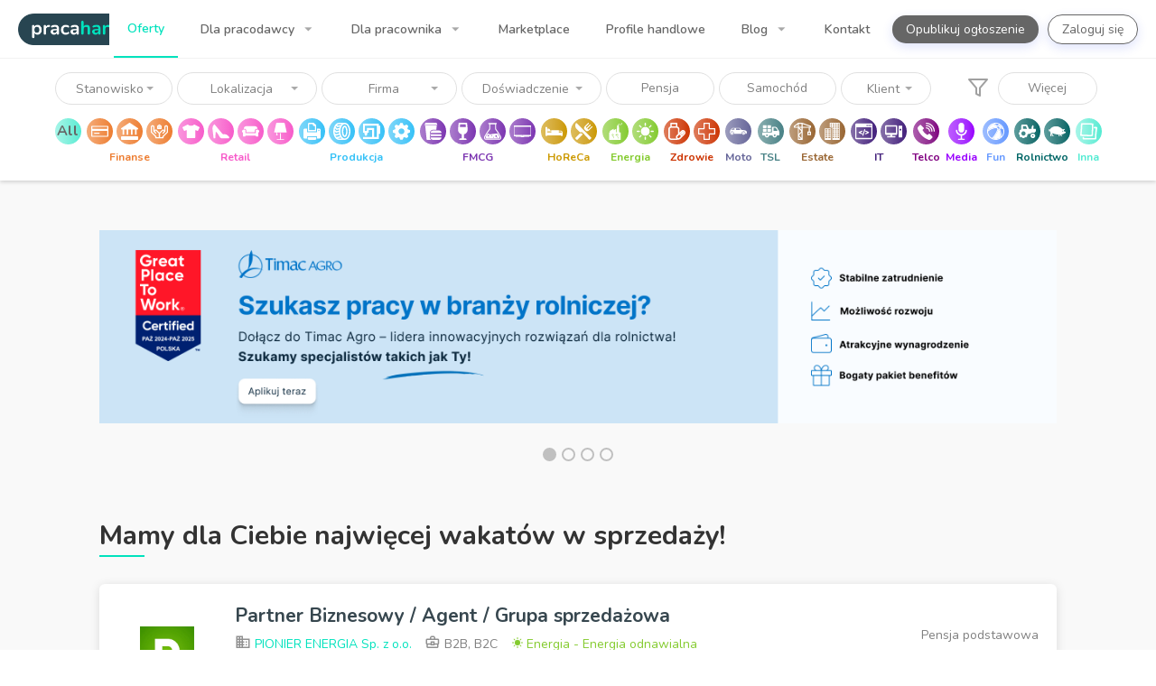

--- FILE ---
content_type: text/html; charset=UTF-8
request_url: https://pracahandlowiec.pl/?page=2
body_size: 45714
content:
<!doctype html>
<html lang="pl">

<head>
                        <title>Oferty pracy PracaHandlowiec.pl - Job Board dla Sprzedaży</title>

            <meta charset="utf-8"/>
            <meta name="description" content="Job board dedykowany dla obszaru sprzedaży. Oferty pracy dla stanowisk takich jak: doradca i obsługa klienta, przedstawiciel handlowy, specjalista ds. sprzedaży, kierownik i dyrektor handlowy."/>
            <meta name="keywords" content=""/>
            <meta name="viewport" content="width=device-width, initial-scale=1, maximum-scale=5"/>
            <meta name="author" content=""/>
            <meta name="copyright" content=""/>
            <meta name="robots" content="index, follow, noodp"/>

            <link rel="author" href=""/>

                            <link rel="canonical" href="https://pracahandlowiec.pl/"/>
            
                        <link rel="apple-touch-icon" sizes="57x57" href="https://cdn.pracahandlowiec.pl/build/images/favicon/apple-icon-57x57.3ee1784b17dcba1e634915081b6c9e7b.png">
            <link rel="apple-touch-icon" sizes="60x60" href="https://cdn.pracahandlowiec.pl/build/images/favicon/apple-icon-60x60.983035cce355be2679114db533c249f4.png">
            <link rel="apple-touch-icon" sizes="72x72" href="https://cdn.pracahandlowiec.pl/build/images/favicon/apple-icon-72x72.cb37310472578ab89a499bb311a31b41.png">
            <link rel="apple-touch-icon" sizes="76x76" href="https://cdn.pracahandlowiec.pl/build/images/favicon/apple-icon-76x76.2bfbcc569f215fd4c08cd73b07245fd0.png">
            <link rel="apple-touch-icon" sizes="114x114" href="https://cdn.pracahandlowiec.pl/build/images/favicon/apple-icon-114x114.75d7b41f26693f52ba255f0ace811e1f.png">
            <link rel="apple-touch-icon" sizes="120x120" href="https://cdn.pracahandlowiec.pl/build/images/favicon/apple-icon-120x120.7d0d8a51d4e04eec2cf699e2b3f876f7.png">
            <link rel="apple-touch-icon" sizes="144x144" href="https://cdn.pracahandlowiec.pl/build/images/favicon/apple-icon-144x144.ea837c0b13380bd2b812898cb8f9c057.png">
            <link rel="apple-touch-icon" sizes="152x152" href="https://cdn.pracahandlowiec.pl/build/images/favicon/apple-icon-152x152.9290d5314a2b800d2977a24b10a54cf9.png">
            <link rel="apple-touch-icon" sizes="180x180" href="https://cdn.pracahandlowiec.pl/build/images/favicon/apple-icon-180x180.b0ce8576304b629d19d1600a92b949b6.png">
            <link rel="icon" type="image/png" sizes="192x192"  href="https://cdn.pracahandlowiec.pl/build/images/favicon/android-icon-192x192.fa6954d3c2dfbe4663f1c7e49fe4a4f9.png">
            <link rel="icon" type="image/png" sizes="32x32" href="https://cdn.pracahandlowiec.pl/build/images/favicon/favicon-32x32.c94ef8d1d5ddcc034516cd3fe4e53241.png">
            <link rel="icon" type="image/png" sizes="96x96" href="https://cdn.pracahandlowiec.pl/build/images/favicon/favicon-96x96.c03e78af4a0141aee6614a9d4b1d7172.png">
        
                    <meta property="og:url" content="https://pracahandlowiec.pl/"/>
            <meta property="og:image" content="https://cdn.pracahandlowiec.pl/build/images/share/share.7bdbafc953e54b6a21a1661e48e65183.jpeg"/>
            <meta property="og:image:width" content="1200">
            <meta property="og:image:height" content="630">
            <meta property="og:title" content="Oferty pracy PracaHandlowiec.pl - Job Board dla Sprzedaży"/>
            <meta property="og:description" content="Job board dedykowany dla obszaru sprzedaży. Oferty pracy dla stanowisk takich jak: doradca i obsługa klienta, przedstawiciel handlowy, specjalista ds. sprzedaży, kierownik i dyrektor handlowy."/>
            <meta property="og:site_name" content="PracaHandlowiec.pl"/>
            <meta property="og:see_also" content=""/>
            <meta property="og:type" content="website"/>
        
                    <meta name="twitter:card" content="summary_large_image"/>
            <meta name="twitter:url" content="https://pracahandlowiec.pl/"/>
            <meta name="twitter:title" content="Oferty pracy PracaHandlowiec.pl - Job Board dla Sprzedaży"/>
            <meta name="twitter:description" content="Job board dedykowany dla obszaru sprzedaży. Oferty pracy dla stanowisk takich jak: doradca i obsługa klienta, przedstawiciel handlowy, specjalista ds. sprzedaży, kierownik i dyrektor handlowy."/>
            <meta name="twitter:image" content="https://cdn.pracahandlowiec.pl/build/images/share/share.7bdbafc953e54b6a21a1661e48e65183.jpeg"/>
        
                    <meta itemprop="name" content="Oferty pracy PracaHandlowiec.pl - Job Board dla Sprzedaży"/>
            <meta itemprop="description" content="Job board dedykowany dla obszaru sprzedaży. Oferty pracy dla stanowisk takich jak: doradca i obsługa klienta, przedstawiciel handlowy, specjalista ds. sprzedaży, kierownik i dyrektor handlowy."/>
            <meta itemprop="image" content="https://cdn.pracahandlowiec.pl/build/images/share/share.7bdbafc953e54b6a21a1661e48e65183.jpeg"/>
        
        <script async defer src="https://www.google.com/recaptcha/api.js"></script>

            
        <link rel="stylesheet" href="https://cdn.pracahandlowiec.pl/build/pages/application/homepage/homepage.ef2bb36b.css">

            <link rel="dns-prefetch" href="//cdn.pracahandlowiec.pl">
        <link rel="dns-prefetch" href="//www.google-analytics.com">
        <link rel="dns-prefetch" href="//www.googletagmanager.com">
        <link rel="dns-prefetch" href="//www.gstatic.com">
        <link rel="dns-prefetch" href="//fonts.gstatic.com">
        <link rel="dns-prefetch" href="//stats.g.doubleclick.net">
    
            <link rel="preload" as="font" type="font/ttf" href="https://cdn.pracahandlowiec.pl/build/fonts/Brand-Icons036a.1f45ad8b38ce37e23682d2de177e4484.ttf" crossorigin>
        <link rel="preload" as="font" type="font/ttf" href="https://cdn.pracahandlowiec.pl/build/fonts/Feather-Iconse198.777ed652f837208ad36f6c6ef907418b.ttf" crossorigin>
        <link rel="preload" as="font" type="font/ttf" href="https://cdn.pracahandlowiec.pl/build/fonts/Line-Awesomea4dd.8c3c319f8981b4649ac09f816f4c6e05.ttf" crossorigin>
        <link rel="preload" as="font" type="font/ttf" href="https://cdn.pracahandlowiec.pl/build/fonts/Material-Iconsb7df.437107e03e7d1c1257e17eba9f765a42.ttf" crossorigin>
    
                            <script>
                !function(f,b,e,v,n,t,s)
                {if(f.fbq)return;n=f.fbq=function(){n.callMethod?
                    n.callMethod.apply(n,arguments):n.queue.push(arguments)};
                    if(!f._fbq)f._fbq=n;n.push=n;n.loaded=!0;n.version='2.0';
                    n.queue=[];t=b.createElement(e);t.async=!0;
                    t.src=v;s=b.getElementsByTagName(e)[0];
                    s.parentNode.insertBefore(t,s)}(window, document,'script',
                    'https://connect.facebook.net/en_US/fbevents.js');
                fbq('init', '881272312393885');
                fbq('track', 'PageView');
            </script>
            
                            
    
                        <!-- Google Tag Manager -->
            <script>(function(w,d,s,l,i){w[l]=w[l]||[];w[l].push({'gtm.start':
                        new Date().getTime(),event:'gtm.js'});var f=d.getElementsByTagName(s)[0],
                    j=d.createElement(s),dl=l!='dataLayer'?'&l='+l:'';j.async=true;j.src=
                    'https://www.googletagmanager.com/gtm.js?id='+i+dl;f.parentNode.insertBefore(j,f);
                })(window,document,'script','dataLayer','GTM-NF87FWJ');</script>
            <!-- End Google Tag Manager -->
            
            <script>
            (function(n,i,v,r,s,c,x,z){x=window.AwsRumClient={q:[],n:n,i:i,v:v,r:r,c:c};window[n]=function(c,p){x.q.push({c:c,p:p});};z=document.createElement('script');z.async=true;z.src=s;document.head.insertBefore(z,document.head.getElementsByTagName('script')[0]);})(
                'cwr',
                '675c7b6e-388f-446d-8245-3c4811b8700f',
                '1.0.0',
                'eu-central-1',
                'https://client.rum.us-east-1.amazonaws.com/1.14.0/cwr.js',
                {
                    sessionSampleRate: 1,
                    guestRoleArn: "arn:aws:iam::117523402321:role/RUM-Monitor-eu-central-1-117523402321-7105162419961-Unauth",
                    identityPoolId: "eu-central-1:d1d25624-a022-442e-917c-61506c83dcfe",
                    endpoint: "https://dataplane.rum.eu-central-1.amazonaws.com",
                    telemetries: ["performance","errors","http"],
                    allowCookies: true,
                    enableXRay: false
                }
            );
        </script>
    </head>

<svg width="0" height="0" class="hidden">
    <symbol xmlns="http://www.w3.org/2000/svg" viewBox="0 0 490 490" id="1">
        <path d="M22.969 401.846h444.063c12.633 0 22.969-10.336 22.969-22.969V111.123c0-12.633-10.336-22.969-22.969-22.969H22.969C10.336 88.154 0 98.49 0 111.123v267.77c0 12.617 10.336 22.953 22.969 22.953zm7.656-30.625V233.516h428.75v137.705H30.625zm428.75-252.442v53.502H30.625v-53.502h428.75z"></path>
        <path d="M84.219 284.552h153.125v30.625H84.219z"></path>
    </symbol>
    <symbol xmlns="http://www.w3.org/2000/svg" viewBox="0 0 330.002 330.002" id="2">
        <path d="M15.001 130.001h15v100h30v-100h50v100h30v-100h50v100h30v-100h50v100h30v-100h15a15 15 0 0 0 8.32-27.481l-150-100a15.004 15.004 0 0 0-16.641 0l-150 100a15.002 15.002 0 0 0 8.321 27.481zm300 130h-300c-8.284 0-15 6.716-15 15v40c0 8.284 6.716 15 15 15h300c8.284 0 15-6.716 15-15v-40c0-8.284-6.716-15-15-15z"></path>
    </symbol>
    <symbol xmlns="http://www.w3.org/2000/svg" viewBox="0 0 430 430" id="3">
        <path d="M385 60c-24.814 0-45 20.187-45 45v76.231c-8.408-8.033-19.397-12.443-31.066-12.443-12.021 0-23.32 4.681-31.798 13.158L215 243.83l-62.114-61.862c-8.499-8.499-19.799-13.18-31.819-13.18-11.669 0-22.659 4.411-31.066 12.443V105c0-24.813-20.187-45-45-45S0 80.187 0 105v130c0 3.398 1.131 6.532 3.036 9.047.414.548.868 1.07 1.359 1.561L110 351.213V375c0 8.284 6.716 15 15 15h180c8.284 0 15-6.716 15-15v-23.787l105.604-105.605.001-.001A14.95 14.95 0 0 0 430 235V105c0-24.813-20.186-45-45-45zM135.606 334.394L30 228.787V105c0-8.271 6.729-15 15-15s15 6.729 15 15v105.148c0 3.978 1.58 7.793 4.394 10.606l50 50c5.856 5.857 15.354 5.858 21.213 0 5.857-5.858 5.858-15.355.001-21.213l-25.148-25.15a14.897 14.897 0 0 1-4.393-10.605c0-4.006 1.56-7.773 4.394-10.606 2.833-2.833 6.6-4.393 10.606-4.393s7.773 1.56 10.628 4.414L200 271.231V360h-60v-15c0-3.978-1.58-7.793-4.394-10.606zM400 228.787L294.394 334.394A14.996 14.996 0 0 0 290 345v15h-60v-88.769l68.327-68.05c2.833-2.833 6.6-4.393 10.607-4.393s7.773 1.56 10.607 4.393a14.9 14.9 0 0 1 4.393 10.605 14.9 14.9 0 0 1-4.395 10.607l-25.146 25.148h-.001c-5.857 5.858-5.857 15.355.001 21.213 5.857 5.857 15.355 5.858 21.213 0l50-50A15 15 0 0 0 370 210.148V105c0-8.271 6.728-15 15-15s15 6.729 15 15v123.787z"></path>
        <path d="M175 159.999h80c8.284 0 15-6.716 15-15v-60c0-4.721-2.223-9.167-6-12L224 43a15 15 0 0 0-18 0l-40 29.999a15.001 15.001 0 0 0-6 12v60c0 8.285 6.716 15 15 15zm15-67.5l25-18.749 25 18.749v37.5h-50v-37.5z"></path>
        <path d="M190.585 111.157V93.315l12.142-9.29 12.142-9.29 12.455 9.32 12.456 9.321V129h-49.195z" stroke-width="7.823" stroke-linejoin="round"></path>
    </symbol>
    <symbol aria-hidden="true" data-prefix="fas" data-icon="tshirt" xmlns="http://www.w3.org/2000/svg" viewBox="0 0 640 512" id="4">
        <path d="M631.2 96.5L436.5 0C416.4 27.8 371.9 47.2 320 47.2S223.6 27.8 203.5 0L8.8 96.5c-7.9 4-11.1 13.6-7.2 21.5l57.2 114.5c4 7.9 13.6 11.1 21.5 7.2l56.6-27.7c10.6-5.2 23 2.5 23 14.4V480c0 17.7 14.3 32 32 32h256c17.7 0 32-14.3 32-32V226.3c0-11.8 12.4-19.6 23-14.4l56.6 27.7c7.9 4 17.5.8 21.5-7.2L638.3 118c4-7.9.8-17.6-7.1-21.5z"></path>
    </symbol>
    <symbol xmlns="http://www.w3.org/2000/svg" viewBox="0 0 128 128" id="5">
        <path d="M125.17 105.825a7.284 7.284 0 0 1-.079-.15q-.552-1.002-1.171-1.98-.701-1.11-1.483-2.193a41.844 41.844 0 0 0-32.025-17.1c-.03 0-.057-.003-.087-.003l-.122-.006-.881-.039-.764.65q-.647.553-1.277 1.04a9.539 9.539 0 0 1-3.1.767c-3.73.236-6.89-2.157-10-6.103-.92-1.167-57.624-69.652-57.624-69.652l-1.738 1.396C6.636 19.012 2.082 30.058 2 43.554c-.03 4.857 6.357 56.707 6.357 56.707l.623 6.487q.427 4.414.851 8.824a1.515 1.515 0 0 0 1.508 1.37H21.1a1.515 1.515 0 0 0 1.514-1.418l.155-2.418c.582-8.943 2.098-31.425 3.494-44.587.11-1.037.219-2.014.327-2.922A87.466 87.466 0 0 1 40.135 80.09a135.445 135.445 0 0 1 10.211 16.417c2.832 5.145 5.283 11.874 10.008 15.533 5.297 4.102 12.275 4.86 18.807 4.902.462.003.923.003 1.382 0 6.175-.045 12.33-.102 18.514-.102h19.29a7.604 7.604 0 0 0 6.822-11.015z"></path>
    </symbol>
    <symbol aria-hidden="true" data-prefix="fas" data-icon="couch" xmlns="http://www.w3.org/2000/svg" viewBox="0 0 640 512" id="6">
        <path d="M160 224v64h320v-64c0-35.3 28.7-64 64-64h32c0-53-43-96-96-96H160c-53 0-96 43-96 96h32c35.3 0 64 28.7 64 64zm416-32h-32c-17.7 0-32 14.3-32 32v96H128v-96c0-17.7-14.3-32-32-32H64c-35.3 0-64 28.7-64 64 0 23.6 13 44 32 55.1V432c0 8.8 7.2 16 16 16h64c8.8 0 16-7.2 16-16v-16h384v16c0 8.8 7.2 16 16 16h64c8.8 0 16-7.2 16-16V311.1c19-11.1 32-31.5 32-55.1 0-35.3-28.7-64-64-64z"></path>
    </symbol>
    <symbol xmlns="http://www.w3.org/2000/svg" viewBox="0 0 461.977 461.977" id="7">
        <path d="M398.47 248.268L346.376 18.543C344.136 8.665 333.287 0 323.158 0H138.821c-10.129 0-20.979 8.665-23.219 18.543L63.507 248.268c-.902 3.979-.271 7.582 1.775 10.145 2.047 2.564 5.421 3.975 9.501 3.975h51.822v39.108c-6.551 3.555-11 10.493-11 18.47 0 11.598 9.402 21 21 21s21-9.402 21-21c0-7.978-4.449-14.916-11-18.47v-39.108h240.587c4.079 0 7.454-1.412 9.501-3.975 2.049-2.564 2.679-6.166 1.777-10.145z"></path>
        <path d="M318.735 441.977h-77.747V282.388h-20v159.588h-77.747c-5.523 0-10 4.477-10 10s4.477 10 10 10h175.494c5.522 0 10-4.477 10-10 0-5.522-4.478-9.999-10-9.999z"></path>
    </symbol>
    <symbol xmlns="http://www.w3.org/2000/svg" viewBox="0 0 285.137 285.137" id="8">
        <g>
            <path d="M73.634 240.67l-2.116 22.208c-1.142 11.961 7.675 21.658 19.689 21.658h102.717c12.015 0 21.06-9.714 20.206-21.702l-1.583-22.17H73.634v.006z"></path>
            <path d="M285.137 242.112V119.553c0-12.015-9.741-21.756-21.756-21.756h-37.774v57.97H59.531v-57.97H21.756C9.741 97.797 0 107.538 0 119.553v122.558c0 12.015 9.741 21.756 21.756 21.756H59.53v-37.6h166.071v37.6h37.774c12.021.001 21.762-9.74 21.762-21.755zM255.636 138.53c-5.624 0-10.187-4.558-10.187-10.182 0-5.624 4.563-10.182 10.187-10.182 5.619 0 10.182 4.558 10.182 10.182 0 5.624-4.563 10.182-10.182 10.182z"></path>
            <path d="M210.639 42.52v-4.955L172.299.601H95.613c-11.389 0-20.652 9.252-20.652 20.619v120.454h135.677V42.917c.001-.131.006-.261.001-.397zm-20.294 77.387c0 .185-.141.315-.343.315h-94.39c-.207 0-.354-.131-.354-.315V21.215c0-.185.152-.321.354-.321h59.748v12.407c0 15.523 13.315 21.158 22.278 21.158h12.706l.001 65.448z"></path>
        </g>
    </symbol>
    <symbol xmlns="http://www.w3.org/2000/svg" viewBox="0 0 512 512" id="9">
        <path d="M341.333 0H170.667C108.422 0 55.662 48.008 25.924 119.483c-.024.055-.044.11-.067.165C9.392 159.287 0 206.126 0 256c0 139.916 73.871 256 170.667 256h170.667C438.129 512 512 395.916 512 256S438.129 0 341.333 0zM93.998 425.901C83.19 412.295 73.641 395.909 65.8 377.338l12.383 5.071a21.34 21.34 0 0 0 13.544.881l93.032-24.628.006.019c.437 1.517.885 3.026 1.341 4.528.213.702.424 1.405.641 2.103a321.855 321.855 0 0 0 1.775 5.531c.097.294.189.592.287.885a314.241 314.241 0 0 0 2.18 6.292c.215.6.437 1.194.655 1.791a303.224 303.224 0 0 0 2.477 6.569 307.723 307.723 0 0 0 1.711 4.281c.255.624.506 1.25.764 1.871a290.474 290.474 0 0 0 2.524 5.9l.022.05c.392.886.798 1.758 1.197 2.637L93.998 425.901zm-7.114-330.18l26.031 26.031a21.335 21.335 0 0 0 19.27 5.834l66.641-13.333c-.757 1.725-1.5 3.464-2.23 5.217-.257.619-.508 1.244-.762 1.866a303.417 303.417 0 0 0-2.523 6.38 311.215 311.215 0 0 0-1.668 4.476c-.217.596-.439 1.188-.653 1.787a308.334 308.334 0 0 0-2.18 6.295c-.097.291-.189.588-.286.88a319.646 319.646 0 0 0-1.777 5.536c-.217.698-.428 1.401-.641 2.103-.39 1.283-.776 2.57-1.152 3.864l-71.184 15.9-42.982-44.961c4.865-10.085 10.262-19.407 16.096-27.875zm4.367 111.021a21.333 21.333 0 0 0 20.071 6.078l63.59-14.204c-.029.193-.054.389-.083.582-.091.613-.173 1.231-.262 1.845-.255 1.774-.5 3.553-.731 5.34-.105.813-.205 1.629-.305 2.445a386.767 386.767 0 0 0-.58 5.02c-.085.784-.173 1.566-.254 2.351a389.328 389.328 0 0 0-.594 6.298c-.029.335-.064.668-.091 1.003a390.026 390.026 0 0 0-.537 7.338c-.039.614-.072 1.231-.108 1.846l-79.293 20.822-45.743-47.848c1.935-13.073 4.598-25.655 7.914-37.626l37.006 38.71zm-21.334 85.333a21.332 21.332 0 0 0 20.839 5.892l80.469-21.131c.039.73.084 1.457.126 2.186.042.713.078 1.428.124 2.139.158 2.455.334 4.902.537 7.338.028.336.063.668.091 1.003.181 2.107.379 4.207.594 6.298.081.786.169 1.568.254 2.352.183 1.678.375 3.352.58 5.019.1.816.2 1.632.305 2.446.231 1.786.476 3.565.731 5.339.088.615.171 1.233.262 1.846.208 1.399.432 2.789.655 4.179l-87.756 23.232-38.167-15.629c-3.978-19.166-6.341-39.608-6.801-60.915l27.157 28.406zM246.221 42.667c-.195.195-.383.401-.577.597-.983.993-1.957 2.003-2.925 3.025-.33.348-.664.689-.992 1.041a193.923 193.923 0 0 0-3.797 4.192c-.268.305-.53.619-.796.926a202.795 202.795 0 0 0-2.936 3.455c-.409.492-.813.991-1.218 1.489a208.42 208.42 0 0 0-2.511 3.146c-.397.508-.796 1.014-1.19 1.528a215.193 215.193 0 0 0-2.286 3.04L135.011 83.51l-19.456-19.456c16.897-13.717 35.665-21.385 55.112-21.385h75.554zm0 426.666h-75.555c-12.471 0-24.662-3.162-36.261-9.038l83.763-19.52a21.374 21.374 0 0 0 3.621-1.197c.183.269.364.54.548.808a228.458 228.458 0 0 0 3.41 4.832c.244.336.493.661.738.995a222.719 222.719 0 0 0 2.792 3.722c.395.515.794 1.023 1.193 1.532a207.758 207.758 0 0 0 2.507 3.141c.406.499.812.999 1.222 1.493a201.972 201.972 0 0 0 2.93 3.448c.268.309.532.626.802.932a193.731 193.731 0 0 0 3.795 4.19c.33.354.665.696.997 1.046.966 1.02 1.938 2.029 2.919 3.019.195.195.384.402.579.597zm95.112 0c-68.152 0-128-94.047-128-213.333 0-28.196 3.348-54.979 9.355-79.446.122-.423.228-.852.324-1.284 7.517-30.049 19.053-56.558 33.348-77.816a21.442 21.442 0 0 0 1.482-2.156c22.783-32.874 52.263-52.631 83.492-52.631 68.152 0 128 94.047 128 213.333s-59.848 213.333-128.001 213.333z"></path>
        <path d="M341.333 85.333C289.26 85.333 256 162.944 256 256s33.26 170.667 85.333 170.667 85.333-77.61 85.333-170.667-33.26-170.667-85.333-170.667zm25.648 267.858C358.047 374.037 347.952 384 341.333 384s-16.714-9.963-25.648-30.809c-10.713-24.999-17.019-59.788-17.019-97.191s6.306-72.193 17.019-97.191c8.934-20.846 19.03-30.809 25.648-30.809 6.618 0 16.714 9.963 25.647 30.809C377.694 183.807 384 218.597 384 256s-6.306 72.193-17.019 97.191z"></path>
    </symbol>
    <symbol xmlns="http://www.w3.org/2000/svg" viewBox="0 0 360 360" id="10">
        <path d="M360 60h-30V20H0v190h30v30h10v30h40v-30h10v-30h30v-60h70v150H0v40h330V230h30V60zm-70 240h-60V110H80v60H40V60h250v240z"></path>
    </symbol>
    <symbol xmlns="http://www.w3.org/2000/svg" viewBox="0 0 369.793 369.792" id="11">
        <path d="M320.83 140.434l-1.759-.627-6.87-16.399.745-1.685c20.812-47.201 19.377-48.609 15.925-52.031L301.11 42.61c-1.135-1.126-3.128-1.918-4.846-1.918-1.562 0-6.293 0-47.294 18.57l-1.644.738-16.916-6.812-.679-1.684C210.45 3.762 208.475 3.762 203.677 3.762h-39.205c-4.78 0-6.957 0-24.836 47.825l-.673 1.741-16.828 6.86-1.609-.669c-27.752-11.7-43.956-17.633-48.18-17.633-1.714 0-3.714.769-4.854 1.892l-27.787 27.16c-3.525 3.477-4.987 4.933 16.915 51.149l.805 1.714-6.881 16.381-1.684.651C0 159.715 0 161.556 0 166.474v38.418c0 4.931 0 6.979 48.957 24.524l1.75.618 6.882 16.333-.739 1.669c-20.812 47.223-19.492 48.501-15.949 52.025L68.62 327.18c1.162 1.117 3.173 1.915 4.888 1.915 1.552 0 6.272 0 47.3-18.561l1.643-.769 16.927 6.846.658 1.693c19.293 47.726 21.275 47.726 26.076 47.726h39.217c4.924 0 6.966 0 24.859-47.857l.667-1.742 16.855-6.814 1.604.654c27.729 11.733 43.925 17.654 48.122 17.654 1.699 0 3.717-.745 4.876-1.893l27.832-27.219c3.501-3.495 4.96-4.924-16.981-51.096l-.816-1.734 6.869-16.31 1.64-.643c48.938-18.981 48.938-20.831 48.938-25.755V164.88c-.001-4.93-.001-6.966-48.964-24.446zM184.896 247.203c-35.038 0-63.542-27.959-63.542-62.3 0-34.342 28.505-62.264 63.542-62.264 35.023 0 63.522 27.928 63.522 62.264.001 34.335-28.498 62.3-63.522 62.3z"></path>
    </symbol>
    <symbol xmlns="http://www.w3.org/2000/svg" viewBox="0 0 489.8 489.8" id="12">
        <path d="M172.15 293.1h314.5c0-40.8-33-73.9-73.9-73.9h-166.7c-40.8 0-73.9 33.1-73.9 73.9zm73.9 196.7h166.8c40.8 0 73.9-33 73.9-73.9h-314.6c0 40.8 33.1 73.9 73.9 73.9zM462.55 330h-266.3c-14 0-25.3 11.3-25.3 25.3s11.3 25.3 25.3 25.3h266.3c14 0 25.3-11.3 25.3-25.3s-11.3-25.3-25.3-25.3zM343.15 0H28.35L1.95 61.4h367.3z"></path>
        <path d="M152.35 396.1h26c-15.9-7-26.8-22.5-26.8-41.2 0-19.4 12.4-36.2 29.9-42.4h-29.2v-19.8c0-51.7 42-93.7 93.7-93.7h92.1l12.4-118.6h-330l43.1 409.3h124.8c-46.5-36.8-36-93.6-36-93.6z"></path>
    </symbol>
    <symbol aria-hidden="true" data-prefix="fas" data-icon="wine-glass-alt" xmlns="http://www.w3.org/2000/svg" viewBox="0 0 288 512" id="13">
        <path d="M216 464h-40V346.81c68.47-15.89 118.05-79.91 111.4-154.16l-15.95-178.1C270.71 6.31 263.9 0 255.74 0H32.26c-8.15 0-14.97 6.31-15.7 14.55L.6 192.66C-6.05 266.91 43.53 330.93 112 346.82V464H72c-22.09 0-40 17.91-40 40 0 4.42 3.58 8 8 8h208c4.42 0 8-3.58 8-8 0-22.09-17.91-40-40-40zM61.75 48h164.5l7.17 80H54.58l7.17-80z"></path>
    </symbol>
    <symbol xmlns="http://www.w3.org/2000/svg" viewBox="0 0 453.2 453.2" id="14">
        <path d="M444.253 357.348l-3.048-5.395c-11.455-20.388-38.23-68.089-65.894-108.795-9.295-13.645-18.637-26.378-27.114-37.916-13.533-18.45-30.372-41.383-30.535-48.191 1.016-29.917.314-100.68.081-122.563h17.668V3.485H112.034v31.002h23.424c-.263 21.872-.946 92.623.082 122.517-.181 6.843-17.014 29.788-30.565 48.238-8.443 11.549-17.791 24.283-27.091 37.916-27.657 40.707-54.444 88.408-65.899 108.795l-3.048 5.395c-11.794 20.809-11.911 49.196-.374 69.035 8.77 15.041 22.84 23.332 39.58 23.332h356.922c16.722 0 30.793-8.291 39.562-23.332 11.549-19.839 11.432-48.227-.374-69.035zm-21.812 56.109c-4.087 7.041-9.938 10.603-17.411 10.603H48.143c-7.427 0-13.283-3.55-17.387-10.603-6.959-11.934-6.744-30.629.531-43.451l3.071-5.512c11.274-20.061 37.688-67.096 64.785-106.88 9.073-13.405 18.233-25.876 26.56-37.198 23.646-32.252 35.977-49.744 35.498-64.235-.934-26.63-.432-88.53-.146-115.271h131.117c.257 26.74.782 88.641-.129 115.271-.514 14.491 11.817 31.972 35.487 64.235 8.29 11.321 17.469 23.804 26.564 37.198 27.057 39.784 53.47 86.819 64.762 106.88l3.06 5.512c7.286 12.822 7.497 31.528.525 43.451z"></path>
        <path d="M405.416 360.162c-6.737-11.957-22.479-40.018-38.756-63.932-4.157-6.154-8.279-11.829-12.249-17.271 0 0-20.634 8.536-84.204 10.661-63.582 2.148-74.308 18.193-110.092 14.993-35.79-3.223-61.293-25.654-61.293-25.654-3.959 5.441-8.086 11.116-12.25 17.271-16.26 23.914-32.042 51.975-38.75 63.932l-1.781 3.188c-6.924 12.238-7.006 28.913-.216 40.59 5.179 8.828 13.417 13.697 23.255 13.697h315.095c9.832 0 18.1-4.869 23.272-13.697 6.749-11.677 6.702-28.352-.234-40.59l-1.797-3.188zm-292.628 3.865c-11.729 0-21.276-9.505-21.276-21.252 0-11.748 9.546-21.252 21.276-21.252s21.246 9.504 21.246 21.252c0 11.724-9.517 21.252-21.246 21.252zm23.628 36.433a7.606 7.606 0 0 1-7.608-7.613c0-4.192 3.41-7.591 7.608-7.591 4.18 0 7.602 3.398 7.602 7.591 0 4.215-3.422 7.613-7.602 7.613zm66.898-48.017c-7.088 0-12.804-5.744-12.804-12.844 0-7.054 5.728-12.822 12.804-12.822 7.065 0 12.822 5.769 12.822 12.822 0 7.089-5.757 12.844-12.822 12.844zm51.525 42.856c-5.547 0-10.03-4.508-10.03-10.043 0-5.546 4.483-10.029 10.03-10.029s10.065 4.483 10.065 10.029c-.011 5.535-4.529 10.043-10.065 10.043zm64.529-19.186c-12.635 0-22.888-10.264-22.888-22.922 0-12.635 10.253-22.91 22.888-22.91 12.704 0 22.934 10.275 22.934 22.91-.001 12.659-10.23 22.922-22.934 22.922zm23.657 24.347a7.604 7.604 0 0 1-7.602-7.613c0-4.192 3.409-7.591 7.602-7.591a7.593 7.593 0 0 1 7.602 7.591c-.012 4.215-3.41 7.613-7.602 7.613z"></path>
    </symbol>
    <symbol xmlns="http://www.w3.org/2000/svg" viewBox="0 0 503.588 503.588" id="15">
        <path d="M492.128 76.714H11.676C5.168 76.714 0 80.238 0 86.75v295.012c0 6.512 5.168 13.632 11.676 13.632h196.84v15.74H59.132a7.867 7.867 0 0 0-7.868 7.868c0 4.344 3.52 7.872 7.868 7.872h387.404a7.87 7.87 0 1 0 0-15.74H295.072v-15.74h197.056c6.508 0 11.46-7.12 11.46-13.632V86.754c0-6.516-4.952-10.04-11.46-10.04zM257.448 379.27c-1.452 1.456-3.5 2.288-5.54 2.288a7.879 7.879 0 0 1-5.552-2.288 7.883 7.883 0 0 1-2.32-5.58 7.88 7.88 0 0 1 2.28-5.556c2.952-2.952 8.224-2.952 11.132 0 1.46 1.46 2.328 3.46 2.328 5.556 0 2.084-.868 4.084-2.328 5.58zM15.732 356.05V116.058h472.112V356.05H15.732z"></path>
    </symbol>
    <symbol xmlns="http://www.w3.org/2000/svg" viewBox="0 0 203.443 203.443" id="16">
        <path d="M178.856 93.273h-20.438v-1.598a4 4 0 0 0-4-4H73.566a4 4 0 0 0-4 4v1.598H57.397c-1.952-13.896-13.913-24.625-28.34-24.625h-4v24.625h-4.412V59.191c0-5.507-4.48-9.986-9.987-9.986h-.671C4.48 49.205 0 53.684 0 59.191v95.048h20.646v-5.564h160.828v5.564h21.97V117.86c-.001-13.558-11.03-24.587-24.588-24.587zm0 8c8.138 0 14.91 5.897 16.307 13.64h-36.744v-13.64h20.437zm-153.798 0h44.509v13.64H20.646v-13.64h4.412z"></path>
    </symbol>
    <symbol xmlns="http://www.w3.org/2000/svg" viewBox="0 0 489.773 489.773" id="17">
        <path d="M155.183 305.646a74.353 74.353 0 0 1-6.238.265c-5.693 0-11.23-.826-16.652-2.081L6.834 429.293c-6.158 6.149-6.158 16.137 0 22.287l32.47 32.478c6.158 6.15 16.135 6.15 22.276 0l150.785-150.757-27.944-30.15-29.238 2.495zm330.162-200.997c-5.888-5.885-15.417-5.885-21.304 0l-81.303 81.301c-7.693 7.685-20.154 7.685-27.847 0-7.659-7.679-7.659-20.13 0-27.807l80.901-80.884c6.112-6.118 6.112-16.036 0-22.168-6.141-6.11-16.055-6.11-22.167 0l-80.868 80.876c-7.693 7.693-20.14 7.693-27.833 0-7.677-7.676-7.677-20.136 0-27.806l81.286-81.293c5.904-5.894 5.904-15.441 0-21.343-5.888-5.895-15.434-5.895-21.338 0l-91.458 91.463c-21.989 22.003-28.935 52.888-21.816 80.991l61.31 61.314c28.101 7.093 59.001.144 80.965-21.841l91.471-91.458c5.905-5.894 5.905-15.451.001-21.345z"></path>
        <path d="M41.093 13.791a16.592 16.592 0 0 0-14.49-4.623 16.58 16.58 0 0 0-12.172 9.133c-26.79 55.373-15.594 121.631 27.894 165.121l77.801 77.791a40.718 40.718 0 0 0 28.819 11.939c1.151 0 2.305-.048 3.456-.143l45.171-3.855 196.971 212.489a16.604 16.604 0 0 0 11.855 5.31h.288c4.412 0 8.636-1.743 11.771-4.855l33.734-33.741a16.563 16.563 0 0 0 4.859-11.73c0-4.398-1.742-8.622-4.846-11.732L41.093 13.791z"></path>
    </symbol>
    <symbol xmlns="http://www.w3.org/2000/svg" viewBox="0 0 363.253 363.254" id="18">
        <path d="M251.04 38.665c4.539 0 11.217 1.477 17.149 2.927 7.338 1.802 15.66 3.831 23.215 3.831 7.218 0 12.796-1.801 17.102-5.539 7.554-6.558 10.353-18.546 8.539-36.662L316.708 0l-10.4 1.032.312 3.231c1.447 14.264-.228 23.605-4.978 27.706-2.312 2.002-5.663 2.981-10.263 2.981-6.293 0-13.643-1.801-20.771-3.537-6.983-1.708-13.589-3.333-19.377-3.333-5.116 0-9.008 1.294-11.878 3.924-4.396 4.02-5.818 10.662-4.342 20.296l.295 1.939h-16.874l-11.938 149.273h-10.832v-75.366l-54.602 30.726v-30.726l-77.61 43.705v31.664H45.675v159.739h247.506V203.515h-31.153l-8.767-146.226-.192-3.042h-9.325l2.102-.333-.492-3.204c-1.219-7.908.342-10.316 1.062-10.988.528-.481 1.765-1.057 4.624-1.057zm-96.513 290.926l-.658 3.152-8.319-1.639.708-3.23c.135-.775 3.351-21.209-17.855-34.961-16.105-10.447-16.756-28.012-14.778-40.22l-17.69 17.69-5.945-5.993 31.372-31.381 31.39 31.381-5.984 5.981-23.263-23.263c-2.81 9.943-5.626 28.907 9.488 38.719 26.14 16.946 21.586 43.5 21.534 43.764zm89.859-.06l-.589 3.23-8.406-1.657.702-3.23c.126-.775 3.345-21.209-17.852-34.961-16.081-10.436-16.748-28.012-14.761-40.22l-17.684 17.69-5.984-5.993 31.39-31.381 31.393 31.381-5.992 5.993-23.263-23.287c-2.822 9.92-5.662 28.907 9.487 38.731 26.092 16.916 21.763 42.623 21.559 43.704z"></path>
    </symbol>
    <symbol xmlns="http://www.w3.org/2000/svg" viewBox="0 0 207.628 207.628" id="19">
        <circle cx="103.814" cy="103.814" r="45.868"></circle>
        <path d="M103.814 157.183c-29.427 0-53.368-23.941-53.368-53.368s23.941-53.368 53.368-53.368 53.368 23.941 53.368 53.368-23.941 53.368-53.368 53.368zm0-91.737c-21.156 0-38.368 17.212-38.368 38.368s17.212 38.368 38.368 38.368 38.368-17.212 38.368-38.368-17.212-38.368-38.368-38.368zm0-26.061a7.5 7.5 0 0 1-7.5-7.5V7.5a7.5 7.5 0 0 1 15 0v24.385a7.5 7.5 0 0 1-7.5 7.5zm0 168.243a7.5 7.5 0 0 1-7.5-7.5v-24.385a7.5 7.5 0 0 1 15 0v24.385a7.5 7.5 0 0 1-7.5 7.5zm96.314-96.314h-24.385a7.5 7.5 0 0 1 0-15h24.385a7.5 7.5 0 0 1 0 15zm-168.243 0H7.5a7.5 7.5 0 0 1 0-15h24.385a7.5 7.5 0 0 1 0 15zm122.791-50.862a7.474 7.474 0 0 1-5.303-2.197 7.5 7.5 0 0 1 0-10.606l17.243-17.242a7.498 7.498 0 0 1 10.606 0 7.5 7.5 0 0 1 0 10.606l-17.243 17.242a7.474 7.474 0 0 1-5.303 2.197zM35.709 179.419a7.474 7.474 0 0 1-5.303-2.197 7.5 7.5 0 0 1 0-10.606l17.243-17.243a7.5 7.5 0 0 1 10.606 0 7.5 7.5 0 0 1 0 10.606l-17.243 17.243a7.472 7.472 0 0 1-5.303 2.197zm136.209 0a7.474 7.474 0 0 1-5.303-2.197l-17.243-17.243a7.5 7.5 0 0 1 0-10.606 7.5 7.5 0 0 1 10.606 0l17.243 17.243a7.5 7.5 0 0 1 0 10.606 7.472 7.472 0 0 1-5.303 2.197zM52.952 60.452a7.474 7.474 0 0 1-5.303-2.197L30.406 41.013a7.5 7.5 0 0 1 0-10.606 7.498 7.498 0 0 1 10.606 0l17.243 17.242a7.5 7.5 0 0 1 0 10.606 7.472 7.472 0 0 1-5.303 2.197z"></path>
    </symbol>
    <symbol xmlns="http://www.w3.org/2000/svg" viewBox="0 0 489.6 489.6" id="20">
        <path d="M465.785 228c-15.2-15.2-60.9-39.1-100 0l-47.9 47.9v-92.7c0-36.2-24.2-66.6-57.3-76.1V20.8c0-11.5-9.4-20.8-20.8-20.8h-162.5c-11.5 0-20.8 9.4-20.8 20.8v86.7c-32.6 9.8-56.2 40-56.2 75.8v227.1c0 43.7 35.4 79.2 79.2 79.2h158.2c23.9-.7 35.1-7.9 36.3-8.8 4.8 1 39.4 7.6 64.7-19.3l130.2-130.2c27.1-28.3 28.4-71.7-3.1-103.3zm-246.9-187.4v63.5h-121.8V40.6h121.8zm-177 369.7V183.2c0-21.9 16.7-38.5 37.5-38.5h159.3c20.8 0 37.5 17.7 37.5 38.5v134.4l-40.6 40.6c-24.2 25.1-26.7 63.4-7.8 90.6h-148.4c-20.9 0-37.5-17.7-37.5-38.5zm268.7 21.9c-11.5 11.5-30.2 11.5-41.7 0 0 0-24.2-20.8-3.1-44.8l50.9-50.9 44.4 45.1-50.5 50.6zm130.2-130.2l-50.5 50.5-44.4-45.1 50.1-50.1c5.2-5.2 24.2-17.4 44.8 3.1 11.8 11.8 11.4 30.1 0 41.6z"></path>
        <path d="M368.934 328.897l-21.228-21.302 27.798-27.74c27.229-27.174 28.011-27.762 38.243-28.745 16.04-1.541 28.712 7.59 33.447 24.1 3.505 12.221-.369 18.464-29.47 47.495l-27.561 27.493z" fill-rule="evenodd" stroke-width="8.319"
              stroke-linejoin="round"></path>
    </symbol>
    <symbol xmlns="http://www.w3.org/2000/svg" viewBox="0 0 228.081 228.081" id="21">
        <path d="M220.581 71.027h-63.527V7.501a7.5 7.5 0 0 0-7.5-7.5H78.526a7.5 7.5 0 0 0-7.5 7.5v63.526H7.5a7.5 7.5 0 0 0-7.5 7.5v71.032a7.5 7.5 0 0 0 7.5 7.5h63.526v63.521a7.5 7.5 0 0 0 7.5 7.5h71.027a7.5 7.5 0 0 0 7.5-7.5v-63.521h63.527a7.5 7.5 0 0 0 7.5-7.5V78.527a7.499 7.499 0 0 0-7.499-7.5zm-7.5 71.032h-63.527a7.5 7.5 0 0 0-7.5 7.5v63.521H86.026v-63.521a7.5 7.5 0 0 0-7.5-7.5H15V86.027h63.526a7.5 7.5 0 0 0 7.5-7.5V15.001h56.027v63.526a7.5 7.5 0 0 0 7.5 7.5h63.527v56.032z"></path>
    </symbol>
    <symbol xmlns="http://www.w3.org/2000/svg" viewBox="0 0 98.752 98.752" id="22">
        <path d="M22.4 60.377c0 .38-.032.752-.08 1.119-.55 4.389-4.289 7.785-8.826 7.785-4.662 0-8.48-3.584-8.867-8.145a9.122 9.122 0 0 1-.038-.761 8.903 8.903 0 0 1 8.905-8.905c4.917.003 8.905 3.989 8.905 8.907zm-14.433-.756h2.56c.07-.279.181-.541.322-.783l-1.817-1.817a5.546 5.546 0 0 0-1.065 2.6zm1.067 4.141l1.826-1.828a3.023 3.023 0 0 1-.33-.771H7.97a5.574 5.574 0 0 0 1.064 2.599zm3.688-.423a3.041 3.041 0 0 1-.772-.315l-1.81 1.812a5.499 5.499 0 0 0 2.582 1.07zm0-8.487a5.525 5.525 0 0 0-2.602 1.078l1.814 1.813c.244-.144.506-.255.787-.328v-2.563zm5.232 2.168l-1.816 1.817c.142.242.252.504.321.783h2.561a5.545 5.545 0 0 0-1.066-2.6zm-3.69.396c.281.073.543.185.787.328l1.813-1.813a5.547 5.547 0 0 0-2.602-1.076l.002 2.561zm2.584 7.42l-1.81-1.811a2.98 2.98 0 0 1-.773.313v2.569a5.494 5.494 0 0 0 2.583-1.071zm2.182-3.672h-2.579a3.093 3.093 0 0 1-.32.772l1.818 1.82a5.582 5.582 0 0 0 1.081-2.592zm69.296-.787c0 .38-.03.752-.079 1.119-.55 4.389-4.289 7.785-8.825 7.785-4.662 0-8.48-3.584-8.867-8.145a9.121 9.121 0 0 1-.039-.761 8.903 8.903 0 0 1 8.906-8.905c4.917.003 8.904 3.989 8.904 8.907zm-14.433-.756h2.56c.071-.279.183-.541.323-.783l-1.817-1.817a5.547 5.547 0 0 0-1.066 2.6zm1.067 4.141l1.826-1.828a3.023 3.023 0 0 1-.33-.771h-2.56a5.585 5.585 0 0 0 1.064 2.599zm3.69-.423a3.041 3.041 0 0 1-.773-.315l-1.81 1.812a5.499 5.499 0 0 0 2.582 1.07zm0-8.487a5.522 5.522 0 0 0-2.602 1.078l1.813 1.813c.244-.144.506-.255.787-.328v-2.563zm5.231 2.168l-1.817 1.817c.142.242.252.504.322.783h2.56a5.534 5.534 0 0 0-1.065-2.6zm-3.69.396c.281.073.543.185.787.328l1.814-1.814a5.543 5.543 0 0 0-2.602-1.076l.001 2.562zm2.584 7.42l-1.81-1.811c-.238.141-.5.242-.773.313v2.569a5.49 5.49 0 0 0 2.583-1.071zm2.181-3.672h-2.579a3.056 3.056 0 0 1-.32.772l1.818 1.82a5.572 5.572 0 0 0 1.081-2.592z"></path>
        <path d="M98.71 55.688l-1.014 5.479a2.62 2.62 0 0 1-2.573 2.143h-5.115a10.885 10.885 0 0 0 .415-2.931c0-6.067-4.937-11.003-11.002-11.003-6.067 0-11.004 4.936-11.004 11.003 0 .315.021.626.047.938.058.685.182 1.35.361 1.992H24.08a10.798 10.798 0 0 0 .415-2.93c0-6.066-4.936-11.003-11.002-11.003-6.066 0-11.003 4.937-11.003 11.003 0 .314.021.626.046.938.06.686.183 1.351.362 1.994H1.6S-.613 56.2.165 52.969c.607-2.519 2.16-3.544 2.16-3.544s-.146-3.693 1.845-7.513c.422-.811 3.704-5.277 8.645-9.73 2.258-2.036 4.034-2.671 7.074-2.679 8.61-.023 28.404-.065 33.08.011 3.111.051 4.9.535 7.602 2.146a.692.692 0 0 1 .33.768.683.683 0 0 1-.662.511h-.176l8.734 8.55s3.45.017 4.6.064c5.716.236 15.996 1.08 22.23 5.831a3.946 3.946 0 0 1 1.523 2.64c.174 1.363.2 2.871.2 2.871a2.616 2.616 0 0 1 1.36 2.793zm-71.733-22.75h-9.024c-.98 0-1.929.325-2.703.928-2.113 1.648-3.768 3.466-5 5.068a1.083 1.083 0 1 0 .846 1.742l15.88.224.001-7.962zm4.807 0h-.612v8.021l.612.009zm32.454 8.485l-8.669-8.486H35.98v8.088l20.771.292c-.01-.103-.026-.203-.026-.309 0-1.39.994-2.517 2.22-2.517 1.228 0 2.221 1.127 2.221 2.517 0 .127-.017.249-.032.371z"></path>
    </symbol>
    <symbol xmlns="http://www.w3.org/2000/svg" viewBox="0 0 440.344 440.344" id="23">
        <path d="M416.43 188.455a390.408 390.408 0 0 1-1.95-2.542c-7.762-10.228-14.037-21.74-19.573-31.897-5.428-9.959-10.555-19.366-16.153-25.871-12.489-14.513-24.24-21.567-35.925-21.567h-57.701c-.055.001-5.567.068-12.201.068h-9.409c-6.725 0-12.59 4.566-14.262 11.104l-.078.305v127.401l.014.262c.007.077.15 1.902-1.289 3.472-1.587 1.734-4.634 2.65-8.812 2.65H14.345C6.435 251.839 0 257.893 0 265.334v46.388c0 7.441 6.435 13.495 14.345 13.495h49.36c2.586 29.549 27.453 52.81 57.667 52.81 30.214 0 55.083-23.261 57.668-52.81h82.61c2.586 29.549 27.453 52.81 57.667 52.81 30.214 0 55.083-23.261 57.668-52.81h37.545c14.233 0 25.813-11.579 25.813-25.811v-44.29c.001-35.646-14.39-54.311-23.913-66.661zm-75.523 131.677c0 11.901-9.685 21.583-21.59 21.583-11.901 0-21.583-9.682-21.583-21.583 0-11.901 9.682-21.584 21.583-21.584 11.905 0 21.59 9.682 21.59 21.584zm49.644-112.372c-.451.745-1.739 1.066-3.695.941l-99.197-.005v-80.914h42.886c11.539 0 19.716 5.023 28.224 17.337 5.658 8.19 20.639 33.977 21.403 35.293.532 1.027 1.079 2.071 1.631 3.125 4.322 8.261 10.855 20.742 8.748 24.223zm-269.179 90.788c11.905 0 21.59 9.683 21.59 21.584s-9.685 21.583-21.59 21.583c-11.901 0-21.583-9.682-21.583-21.583 0-11.902 9.682-21.584 21.583-21.584z"></path>
        <path d="M30.234 231.317h68c6.893 0 12.5-5.607 12.5-12.5v-50c0-6.893-5.607-12.5-12.5-12.5h-68c-6.893 0-12.5 5.607-12.5 12.5v50c0 6.893 5.608 12.5 12.5 12.5zm113 0h68c6.893 0 12.5-5.607 12.5-12.5v-50c0-6.893-5.607-12.5-12.5-12.5h-68c-6.893 0-12.5 5.607-12.5 12.5v50c0 6.893 5.608 12.5 12.5 12.5zm-113-94h68c6.893 0 12.5-5.607 12.5-12.5v-50c0-6.893-5.607-12.5-12.5-12.5h-68c-6.893 0-12.5 5.607-12.5 12.5v50c0 6.893 5.608 12.5 12.5 12.5zm113 0h68c6.893 0 12.5-5.607 12.5-12.5v-50c0-6.893-5.607-12.5-12.5-12.5h-68c-6.893 0-12.5 5.607-12.5 12.5v50c0 6.893 5.608 12.5 12.5 12.5z"></path>
    </symbol>
    <symbol xmlns="http://www.w3.org/2000/svg" viewBox="0 0 485 485" id="24">
        <path d="M485 141.748V87.064L233.294 0h-111.21L0 90.18v51.568h112.023V485h133.749V141.748h174.66v106.626H385v100h100v-100h-34.567V141.748H485zm-30 176.626h-40v-40h40v40zm-307.728 37.209l68.501-75.546v151.092l-68.501-75.546zm-5.249-38.874V165.622l68.499 75.544-68.499 75.543zm0-286.709h73.749v81.748h-73.749V30zM30 111.748v-6.432l82.023-60.588v67.02H30zm112.023 282.709L196.921 455h-54.897v-60.543zm73.749-192.163l-54.899-60.546h54.899v60.546zm30-166.234L455 108.432v3.316H245.772V36.06z"></path>
    </symbol>
    <symbol xmlns="http://www.w3.org/2000/svg" viewBox="0 0 512 512" id="25">
        <path d="M31.96 171.296V512h192.294V171.296H31.96zm85.459 285.493H56.326v-30.377h61.093v30.377zm0-57.099H56.326v-30.377h61.093v30.377zm0-57.099H56.326v-30.377h61.093v30.377zm0-57.098H56.326v-30.377h61.093v30.377zm0-57.098H56.326v-30.377h61.093v30.377zm82.471 228.394h-61.093v-30.377h61.093v30.377zm0-57.099h-61.093v-30.377h61.093v30.377zm0-57.099h-61.093v-30.377h61.093v30.377zm0-57.098h-61.093v-30.377h61.093v30.377zm0-57.098h-61.093v-30.377h61.093v30.377z"></path>
        <path d="M182.692 0v140.919h71.94V512H480.04V0H182.692zm61.222 114.197h-38.253V83.82h38.253v30.377zm0-57.098h-38.253V26.722h38.253v30.377zm71.052 399.69h-38.253v-30.377h38.253v30.377zm0-57.099h-38.253v-30.377h38.253v30.377zm0-57.099h-38.253v-30.377h38.253v30.377zm0-57.098h-38.253v-30.377h38.253v30.377zm0-57.098h-38.253v-30.377h38.253v30.377zm0-57.099h-38.253v-30.377h38.253v30.377zm0-57.099h-38.253V83.82h38.253v30.377zm0-57.098h-38.253V26.722h38.253v30.377zm71.052 399.69h-38.254v-30.377h38.254v30.377zm0-57.099h-38.254v-30.377h38.254v30.377zm0-57.099h-38.254v-30.377h38.254v30.377zm0-57.098h-38.254v-30.377h38.254v30.377zm0-57.098h-38.254v-30.377h38.254v30.377zm0-57.099h-38.254v-30.377h38.254v30.377zm0-57.099h-38.254V83.82h38.254v30.377zm0-57.098h-38.254V26.722h38.254v30.377zm71.052 399.69h-38.254v-30.377h38.254v30.377zm0-57.099h-38.254v-30.377h38.254v30.377zm0-57.099h-38.254v-30.377h38.254v30.377zm0-57.098h-38.254v-30.377h38.254v30.377zm0-57.098h-38.254v-30.377h38.254v30.377zm0-57.099h-38.254v-30.377h38.254v30.377zm0-57.099h-38.254V83.82h38.254v30.377zm0-57.098h-38.254V26.722h38.254v30.377z"></path>
    </symbol>
    <symbol xmlns="http://www.w3.org/2000/svg" viewBox="0 0 392.186 392.186" id="26">
        <path d="M368.62 17.951H23.568C10.57 17.951 0 28.524 0 41.52v309.146c0 12.996 10.57 23.568 23.568 23.568h345.053c12.994 0 23.564-10.572 23.564-23.568V41.52c.003-12.995-10.571-23.569-23.565-23.569zm-71.06 39.577a8.703 8.703 0 0 1 8.701-8.703h8.703a8.7 8.7 0 0 1 8.701 8.703v9.863a8.702 8.702 0 0 1-8.701 8.702h-8.703a8.702 8.702 0 0 1-8.701-8.702v-9.863zm-40.467 0a8.704 8.704 0 0 1 8.703-8.703h8.701a8.704 8.704 0 0 1 8.703 8.703v9.863a8.703 8.703 0 0 1-8.703 8.702h-8.701a8.703 8.703 0 0 1-8.703-8.702v-9.863zm106.81 288.423H28.282V102.235h335.621v243.716zm.229-278.56a8.702 8.702 0 0 1-8.701 8.702h-8.703a8.7 8.7 0 0 1-8.702-8.702v-9.863a8.703 8.703 0 0 1 8.702-8.703h8.703a8.701 8.701 0 0 1 8.701 8.703v9.863z"></path>
        <path d="M84.185 233.284l63.084 29.336a12.269 12.269 0 0 0 11.76-.786 12.214 12.214 0 0 0 5.666-10.334v-.322c0-4.752-2.785-9.116-7.096-11.118l-39.455-18.332 39.455-18.334a12.302 12.302 0 0 0 7.096-11.117v-.319c0-4.21-2.119-8.075-5.666-10.334a12.242 12.242 0 0 0-6.605-1.916c-1.779 0-3.563.391-5.16 1.133l-63.08 29.333a12.305 12.305 0 0 0-7.09 11.117v.877c-.001 4.741 2.78 9.104 7.091 11.116zm81.072 59.752a12.303 12.303 0 0 0 9.9 5.03h.316a12.218 12.218 0 0 0 11.672-8.517L228.7 160.788a12.3 12.3 0 0 0-1.771-10.973 12.301 12.301 0 0 0-9.901-5.03h-.315a12.224 12.224 0 0 0-11.679 8.516l-41.559 128.771a12.316 12.316 0 0 0 1.782 10.964zm62.233-100.76c0 4.745 2.783 9.109 7.095 11.123l39.455 18.329-39.455 18.33a12.304 12.304 0 0 0-7.095 11.118v.322a12.21 12.21 0 0 0 5.668 10.336 12.25 12.25 0 0 0 6.595 1.924c1.793 0 3.528-.383 5.17-1.142l63.08-29.335c4.307-2.009 7.09-6.372 7.09-11.115v-.877c0-4.748-2.783-9.113-7.094-11.117l-63.08-29.333a12.296 12.296 0 0 0-5.152-1.131c-2.355 0-4.643.661-6.604 1.912a12.2 12.2 0 0 0-5.67 10.337v.318h-.003v.001z"></path>
    </symbol>
    <symbol xmlns="http://www.w3.org/2000/svg" viewBox="0 0 364 364" id="27">
        <path d="M350 60.5h-50c-7.72 0-14 6.28-14 14v225c0 7.72 6.28 14 14 14h50c7.72 0 14-6.28 14-14v-225c0-7.72-6.28-14-14-14zm-24.136 106c-11.23 0-20.333-9.104-20.333-20.333s9.104-20.333 20.333-20.333 20.333 9.104 20.333 20.333-9.103 20.333-20.333 20.333zM230 50.5H30c-16.542 0-30 13.458-30 30v149c0 16.542 13.458 30 30 30h79v21.765c0 .665-.466 1.235-.847 1.235H52.351C46.092 282.5 41 287.329 41 293.265v9.235c0 5.962 5.198 11 11.351 11h156.604c6.091 0 11.046-4.935 11.046-11v-9.235c0-6.037-4.852-10.765-11.046-10.765h-55.803c-.517 0-1.151-.681-1.151-1.235V259.5h78c16.542 0 30-13.458 30-30v-149c-.001-16.542-13.459-30-30.001-30zm0 30l.017 133H30v-133h200z"></path>
    </symbol>
    <symbol xmlns="http://www.w3.org/2000/svg" viewBox="0 0 512 512" id="28">
        <path d="M439.44 411.595l-77.319-77.318c-9.299-9.298-24.374-9.298-33.672 0l-32.036 32.036c-62.811-35.428-115.3-87.917-150.728-150.728l34.21-34.21c9.299-9.298 9.299-24.374 0-33.672l-77.319-77.316c-9.299-9.298-24.374-9.298-33.672 0L19.53 119.761l.191.191c-17.48 14.279-24.645 38.985-16.146 63.336C56.242 334.211 177.788 455.756 328.71 508.423c23.26 8.117 46.773 1.962 61.305-13.832l.05.05 49.374-49.374c9.3-9.298 9.3-24.373.001-33.672zM260.948 135.95c-9.271 0-16.787 7.516-16.787 16.787 0 9.271 7.515 16.787 16.787 16.787 44.954 0 81.528 36.573 81.528 81.527 0 9.271 7.516 16.787 16.787 16.787s16.787-7.516 16.787-16.787c0-63.466-51.635-115.101-115.102-115.101z"></path>
        <path d="M260.948 67.591c-9.271 0-16.787 7.516-16.787 16.787 0 9.271 7.515 16.787 16.787 16.787 82.648 0 149.887 67.239 149.887 149.885 0 9.271 7.516 16.787 16.787 16.787 9.271 0 16.787-7.516 16.787-16.787 0-101.16-82.3-183.459-183.461-183.459z"></path>
        <path d="M438.467 73.531C391.049 26.114 328.005 0 260.948 0c-9.271 0-16.787 7.516-16.787 16.787 0 9.271 7.516 16.787 16.787 16.787 119.916 0 217.477 97.559 217.477 217.477 0 9.271 7.516 16.787 16.787 16.787 9.271 0 16.787-7.516 16.787-16.787 0-67.059-26.114-130.103-73.532-177.52z"></path>
    </symbol>
    <symbol xmlns="http://www.w3.org/2000/svg" viewBox="0 0 348.165 348.165" id="29">
        <path d="M194.752 329.165c-5.5 0-9.98-4.43-9.98-9.93V257.66c0-5.5-4.52-10.495-10.02-10.495h-1.34c-5.5 0-9.641 4.995-9.641 10.495v61.576c0 5.5-4.859 9.93-10.359 9.93h-33.848c-5.5 0-10 3.223-10 7 0 3.776 4.5 7 10 7H228.6c5.5 0 10-3.224 10-7 0-3.777-4.5-7-10-7h-33.848z"></path>
        <path d="M228.6 348.165H119.565c-8.271 0-15-5.383-15-12s6.729-12 15-12h33.848c2.855 0 5.359-2.304 5.359-4.93v-61.576c0-8.544 6.568-15.494 14.641-15.494h1.34c8.142 0 15.02 7.096 15.02 15.494v61.576c0 2.718 2.234 4.93 4.98 4.93H228.6c8.271 0 15 5.383 15 12s-6.729 12-15 12zm-109.035-14c-3.134 0-4.878 1.551-5.004 2.043.126.406 1.87 1.957 5.004 1.957H228.6c3.134 0 4.878-1.551 5.004-2.043-.126-.406-1.87-1.957-5.004-1.957h-33.848c-8.26 0-14.98-6.697-14.98-14.93v-61.576c0-2.875-2.393-5.494-5.02-5.494h-1.34c-2.776 0-4.641 2.841-4.641 5.494v61.576c0 8.093-7.034 14.93-15.359 14.93h-33.847z"></path>
        <path d="M176.113 261.133h-4.063c-26.731 0-53.84-10.418-74.375-28.582-22.478-19.879-35.371-47.499-35.371-75.775 0-8.284 6.716-15 15-15 8.284 0 15 6.716 15 15 0 19.686 9.202 39.114 25.246 53.304 15.127 13.38 34.991 21.054 54.5 21.054h4.063c19.51 0 39.374-7.674 54.5-21.053 16.045-14.191 25.247-33.619 25.247-53.305 0-8.284 6.716-15 15-15 8.284 0 15 6.716 15 15 0 28.275-12.892 55.895-35.371 75.776-20.535 18.163-47.644 28.581-74.376 28.581z"></path>
        <path d="M224.646 150.587c0 24.711-24.261 44.743-48.969 44.743h-3.187c-24.709 0-48.971-20.032-48.971-44.743V49.741C123.519 25.031 147.78 5 172.489 5h3.187c24.708 0 48.969 20.031 48.969 44.742v100.845z"></path>
        <path d="M175.676 200.33h-3.187c-28.751 0-53.971-23.244-53.971-49.742V49.741C118.519 23.243 143.738 0 172.49 0h3.187c28.75 0 53.969 23.243 53.969 49.741v100.847c0 26.498-25.22 49.742-53.97 49.742zM172.49 10c-23.013 0-43.971 18.942-43.971 39.741v100.847c0 20.8 20.958 39.742 43.971 39.742h3.187c23.012 0 43.969-18.942 43.969-39.742V49.741c0-20.799-20.958-39.741-43.969-39.741h-3.187z"></path>
    </symbol>
    <symbol xmlns="http://www.w3.org/2000/svg" viewBox="0 0 396.021 396.021" id="30">
        <path d="M38.362 80.86c24.566-33.422 58.269-57.936 97.461-70.889C155.824 3.355 176.747 0 198.01 0c28.173 0 55.39 5.795 80.891 17.225 52.06 23.324 91.549 67.904 108.34 122.307 5.825 18.873 8.779 38.548 8.779 58.478 0 31.508-7.185 61.633-21.354 89.537-13.511 26.606-33.252 50.226-57.087 68.304-34.634 26.279-75.98 40.169-119.568 40.169-31.582 0-61.764-7.214-89.708-21.441a198.662 198.662 0 0 1-78.248-71.643C10.393 271.525 0 235.243 0 198.01v-.103c.022-42.459 13.288-82.933 38.362-117.047zm-16.896 94.351c54.698-42.914 121.258-68.504 190.722-73.19-1.199-8.65.082-16.649 3.771-23.168-22.987-20.511-48.949-36.863-77.339-48.702-63.844 22.556-108.671 78.888-117.154 145.06zm225.021-49.629c3.197 3.197 6.645 5.964 10.258 8.232 8.816 5.549 18.191 7.777 24.468 5.813 1.672-.525 3.081-1.353 4.187-2.458 3.418-3.417 4.097-9.978 1.817-17.549-2.215-7.355-6.974-14.941-13.411-21.37-3.595-3.602-7.523-6.662-11.675-9.094-10.371-6.074-20.945-7.392-26.39-3.22a8.084 8.084 0 0 0-.841.734c-3.935 3.936-4.211 11.819-.742 20.633.052.115.101.232.148.35 2.526 6.286 6.738 12.486 12.181 17.929zM169.106 22.338c22.474 11.701 43.307 26.227 62.218 43.416 8.213-3.114 18.097-2.964 28.291.393a534.263 534.263 0 0 0 4.534-33.444C243.151 24.28 220.94 20 198.01 20c-9.74 0-19.397.786-28.904 2.338zm114.173 19.371a552.679 552.679 0 0 1-5.044 34.106 79.6 79.6 0 0 1 9.716 8.295c7.21 7.201 12.771 15.361 16.314 23.878a344.795 344.795 0 0 1 55.76 16.164c-15.933-34.951-42.838-63.933-76.746-82.443zm73.554 236.783c12.731-25.072 19.187-52.15 19.187-80.482 0-16.436-2.237-32.669-6.642-48.325a324.657 324.657 0 0 0-60.849-20.328c-.291 8.672-3.333 16.299-8.988 21.954a29.591 29.591 0 0 1-2.025 1.827c20.269 40.721 30.946 86.112 30.946 131.909 0 12.188-.773 24.356-2.253 36.409 12.256-12.738 22.653-27.268 30.624-42.964zm-54.308 63.628a277.833 277.833 0 0 0 5.937-57.073c0-43.392-10.276-86.381-29.762-124.804-.839.053-1.684.089-2.539.089-6.057 0-12.483-1.321-18.923-3.887-26.418 76.887-70.104 147.688-127.176 206.144 21.478 8.908 44.269 13.431 67.947 13.431 37.95.001 74.005-11.708 104.516-33.9zM47.008 292.325a178.703 178.703 0 0 0 64.06 61.042c58.256-58.183 102.531-129.545 128.548-207.195a81.219 81.219 0 0 1-7.271-6.446c-5.493-5.493-10.084-11.648-13.526-18.075-73.311 3.747-143.481 32.237-198.743 80.709.773 31.945 10.029 62.964 26.932 89.965z"></path>
        <path d="M224.69 373.237c25.278-4.175 48.158-12.83 68.174-25.79l9.465-6.129 2.293-15.187c3.23-21.398 2.826-66.558-.776-86.505-4.015-22.235-10.264-43.357-18.442-62.332l-6.975-16.186-7.572-.811c-4.164-.446-8.778-1.317-10.253-1.935-2.11-.884-3.501 1.132-6.518 9.446-22.85 62.954-64.248 131.088-109.658 180.48-6.155 6.694-11.191 12.786-11.191 13.537 0 1.6 15.018 6.584 29.366 9.746 15.386 3.391 46.572 4.228 62.088 1.666zM38.575 161.896c46.136-31.445 103.115-53.1 154.03-58.54l18.661-1.993.295-7.937c.163-4.366 1.107-9.453 2.098-11.305 1.615-3.018.097-4.653-14.558-15.684-17.421-13.112-37.62-25.356-51.991-31.515-8.506-3.645-9.004-3.674-15.942-.934-52.568 20.765-94.182 70.465-106.13 126.75-1.271 5.99-2.168 11.032-1.993 11.208.175.175 7.164-4.348 15.53-10.05zm314.561-49.382c-11.85-22.172-34.357-46.651-56.634-61.596-7.893-5.295-11.616-6.952-12.36-5.503-.586 1.14-1.896 8.184-2.911 15.652l-1.846 13.578L289 84.56c5.29 5.453 10.942 12.724 12.562 16.157 2.283 4.837 4.352 6.61 9.184 7.87 3.43.894 10.768 2.778 16.306 4.186s14.528 4.097 19.98 5.975c5.451 1.878 10.215 3.414 10.586 3.414.371 0-1.646-4.342-4.482-9.648z"
              fill-rule="evenodd" stroke-width="13.96" stroke-linejoin="round"></path>
    </symbol>
    <symbol aria-hidden="true" data-prefix="fas" data-icon="tractor" xmlns="http://www.w3.org/2000/svg" viewBox="0 0 640 512" id="31">
        <path d="M528 336c-48.6 0-88 39.4-88 88s39.4 88 88 88 88-39.4 88-88-39.4-88-88-88zm0 112c-13.23 0-24-10.77-24-24s10.77-24 24-24 24 10.77 24 24-10.77 24-24 24zm80-288h-64v-40.2c0-14.12 4.7-27.76 13.15-38.84 4.42-5.8 3.55-14.06-1.32-19.49L534.2 37.3c-6.66-7.45-18.32-6.92-24.7.78C490.58 60.9 480 89.81 480 119.8V160H377.67L321.58 29.14A47.914 47.914 0 0 0 277.45 0H144c-26.47 0-48 21.53-48 48v146.52c-8.63-6.73-20.96-6.46-28.89 1.47L36 227.1c-8.59 8.59-8.59 22.52 0 31.11l5.06 5.06c-4.99 9.26-8.96 18.82-11.91 28.72H22c-12.15 0-22 9.85-22 22v44c0 12.15 9.85 22 22 22h7.14c2.96 9.91 6.92 19.46 11.91 28.73l-5.06 5.06c-8.59 8.59-8.59 22.52 0 31.11L67.1 476c8.59 8.59 22.52 8.59 31.11 0l5.06-5.06c9.26 4.99 18.82 8.96 28.72 11.91V490c0 12.15 9.85 22 22 22h44c12.15 0 22-9.85 22-22v-7.14c9.9-2.95 19.46-6.92 28.72-11.91l5.06 5.06c8.59 8.59 22.52 8.59 31.11 0l31.11-31.11c8.59-8.59 8.59-22.52 0-31.11l-5.06-5.06c4.99-9.26 8.96-18.82 11.91-28.72H330c12.15 0 22-9.85 22-22v-6h80.54c21.91-28.99 56.32-48 95.46-48 18.64 0 36.07 4.61 51.8 12.2l50.82-50.82c6-6 9.37-14.14 9.37-22.63V192c.01-17.67-14.32-32-31.99-32zM176 416c-44.18 0-80-35.82-80-80s35.82-80 80-80 80 35.82 80 80-35.82 80-80 80zm22-256h-38V64h106.89l41.15 96H198z"></path>
    </symbol>
    <symbol xmlns="http://www.w3.org/2000/svg" viewBox="0 0 16.333 16.333" id="32">
        <path d="M16.333 8.704l-.172 1.274s-.521.038-.826 0c-.662.853-2.157.872-3.167 1.376.008.778.897 1.023.964 1.516-.123.048-.24-.2-.347-.185-.101.016-.194.298-.283.289-.775-.07-1.14-.969-1.298-1.758-1.34.169-.581 1.107-.275 1.723-.157-.051-.54-.27-.684-.246 0 0-.176.309-.487.108-.001-.538-.32-1.088-.137-1.585-1.452-.058-3.122-.197-4.476-.825-.563-.262-1.146-.88-1.376-.139-.383 1.232 1.023 2.006 1.238 2.549-.063.015-.314-.164-.374-.153-.063.01-.074.212.006.212-1.188.082-1.503-1.09-1.697-2.125-.82.515-.133 1.472.137 2.066-.296-.061-.217-.05-.344.138-1.086.24-1.207-1.493-1.032-2.41.068-.368.404-.468.413-.759.01-.376-.346-.507-.482-.756-.25-.454-.188-.867-.413-1.241-.408.098-.42.591-.482 1.034-.246-.143-.11-.639-.068-.895C.127 7.768-.334 6.845.326 6.329a.578.578 0 0 1 .827.344c.61-.533.638-1.085 1.1-1.515 1.567-1.449 3.136-1.962 5.89-1.756 2.753.207 5.299 2.972 5.474 2.995-.123-.017 1.029-.35 1.308-.413.3-.068.528-.188.689-.207.037.638-1.03 1.135-1.103 1.652-.131.93 1.823 1.275 1.823 1.275zM1.013 6.948c-.326-.583-.901.36-.275.482.109-.143.225-.281.275-.482zm12.989 1.011a.41.41 0 1 0-.821-.001.41.41 0 0 0 .82.001z"></path>
    </symbol>
    <symbol xmlns="http://www.w3.org/2000/svg" viewBox="0 0 471.44 471.44" id="33">
        <path d="M334.502 367.407c10.679-1.188 16.676-9.303 17.951-17.752.654-1.93 1.117-4.012 1.122-6.409.37-99.264 7.383-198.308 10.171-297.506.005-.223-.046-.411-.046-.629 5.129-11.055-.345-27.845-16.483-28.615-101.655-4.842-203.396-5.08-305.145-5.085-13.386 0-19.428 11.293-18.243 21.594-.452 1.577-.774 3.245-.833 5.108C20.086 140.16 10.263 241.718.112 343.246c-1.274 12.767 8.503 18.743 18.486 18.169 1.737.519 3.583.895 5.672.904 103.541.813 206.809 16.565 310.232 5.088zM40.127 324.433c9.077-91.462 17.516-182.962 20.601-274.848 88.225.041 176.447.597 264.603 4.243-2.803 92.437-8.932 184.752-9.765 277.242-91.807 7.372-183.528-4.668-275.439-6.637z"></path>
        <path d="M450.326 114.966l-.539-.073c-.635-.087-1.264-.165-1.949-.165h-53.975c-12.426 0-18.92 9.795-18.92 19.466 0 9.678 6.5 19.469 18.92 19.469h35.968c-14.98 100.419-22.531 184.872-23.72 265.296-45.996 1.463-95.303 2.117-159.382 2.117-27.439 0-54.878-.116-82.317-.229-18.417-.081-36.831-.157-55.243-.197-.447-6.495-1.221-11.989-2.397-17.123-1.904-8.333-9.902-14.376-19.012-14.376-1.699 0-3.364.224-4.966.66-10.227 2.813-16.087 13.065-13.622 23.836 1.622 7.099 1.607 15.528 1.584 23.688l-.005 2.737c0 5.261 1.836 9.856 5.149 13.121l1.066 1.077c3.44 3.442 8.023 5.271 13.253 5.271 25.39.021 50.788.127 76.172.244 27.959.116 55.914.243 83.875.243 70.889 0 124.913-.843 175.17-2.736 12.314-.462 18.312-10.151 18.737-19.063.432-1.716.635-3.275.641-4.88.437-88.95 8.81-182.462 26.359-294.266.939-6.007-.64-11.789-4.448-16.283-4.06-4.782-10.443-7.791-16.399-7.834z"></path>
    </symbol>
</svg>


<body itemscope="" itemtype="https://schema.org/WebPage">
        
    <noscript>
        <img height="1" width="1" style="display:none" alt="Facebook Pixel"
             src="https://www.facebook.com/tr?id=881272312393885&ev=PageView&noscript=1"/>
    </noscript>
    
                        <!-- Google Tag Manager (noscript) -->
        <noscript><iframe src="https://www.googletagmanager.com/ns.html?id=GTM-NF87FWJ"
                          height="0" width="0" style="display:none;visibility:hidden"></iframe></noscript>
        <!-- End Google Tag Manager (noscript) -->
            
                <script type="application/ld+json">
            {
                "@context" : "http://schema.org",
                "@type" : "Organization",
                "name" : "Praca Handlowiec sp. z o.o.",
                "url" : "https://pracahandlowiec.pl/",
                "logo" : "https://cdn.pracahandlowiec.pl/build/images/logo/logo_small.bf0330deb035d840453c3047e1f35855.png",
                "sameAs" : [
                    "https://www.facebook.com/pracahandlowiec",
                    "https://www.linkedin.com/company/pracahandlowiec-pl/",
                    "https://www.youtube.com/channel/UC3NY8RlvUGL4bsYqcM04M_Q"
                ],
                "address": {
                    "@type": "PostalAddress",
                    "streetAddress": "ul. Henryka Sienkiewicza 85/87, lok. 8",
                    "addressRegion": "Województwo łódzkie",
                    "postalCode": "90-057",
                    "addressCountry": "Łódź"
                }
            }
        </script>
    
    <div id="wrapper">
                            
    <header id="header-container" class="fullwidth">
        <div id="header">
            <div class="container">
                                <div class="header-left">
    <div class="header-left-container">
        <span class="header-left-logo">
            <a href="/"><img class="header-logo-ph" style="height: 35px" alt="pracahandlowiec.pl" src="https://cdn.pracahandlowiec.pl/build/images/logo/logo_400.b2769f4837d7a58d45d864dae23d83a7.png" /></a>
        </span>
        <span class="header-left-line hide-on-mobile"><strong>|</strong></span>
                    <h1 class="header-left-info hide-on-mobile">Portal pracy dla ludzi sprzedaży!</h1>
            </div>

    <div class="clearfix"></div>
</div>

                                <div class="right-side">
    <nav id="navigation" class="ph-mega-menu">
        <ul id="responsive">
            <li class="ph-mega-menu-item current">
                <a href="/" class="right-nav-link">
                    Oferty
                </a>
            </li>

            <li class="ph-mega-menu-item ">
                <a href="javascript:void(0);"
                   class="right-nav-deep-link">
                    Dla pracodawcy
                </a>

                <div class="ph-mega-menu-submenu hidden">
    <div class="submenu-block submenu-block-first">
        <h2>Dla pracodawcy</h2>

        <ul>
            <li>
                <div class="list-wrapper">
                    <a href="/employer/why-us">
                        <h3>Dlaczego my</h3>
                        <p>Co odróżnia nas od ogólnych portali ogłoszeń o pracę</p>
                    </a>
                </div>
            </li>
            <li>
                <div class="list-wrapper">
                    <a href="/employer/pricing">
                        <h3>Publikacja ogłoszeń o pracę</h3>
                        <p>Sprawdź cennik i zakres usługi oraz dodaj ogłoszenie o pracę w sprzedaży</p>
                    </a>
                </div>
            </li>
            <li>
                <div class="list-wrapper">
                    <a href="/employer/open-package">
                        <h3>Pakiet ogłoszeń OPEN</h3>
                        <p>Rekrutuj bez żadnych limitów przez okres od 2 do 12 miesięcy</p>
                    </a>
                </div>
            </li>
            <li>
                <div class="list-wrapper">
                    <a href="/employer/social-media-campaigns">
                        <h3>Kampanie ogłoszeń w SM</h3>
                        <p>Promuj swoje ogłoszenie na Facebooku, w Google oraz na LinkedIn</p>
                    </a>
                </div>
            </li>
            <li>
                <div class="list-wrapper">
                    <a href="/employer/content-prepare">
                        <h3>Napisanie treści ogłoszenia o pracę</h3>
                        <p>Zleć przygotowanie profesjonalnej treści ogłoszenia o pracę pod sprzedaż naszym ekspertom</p>
                    </a>
                </div>
            </li>
            <li>
                <div class="list-wrapper">
                    <a href="/employer/sales-department-profile">
                        <h3>Promocja działu handlowego</h3>
                        <p>Wyróżnij swoją firmę poprzez profesjonalną wizytówkę działu handlowego</p>
                    </a>
                </div>
            </li>

                                        <li>
                    <div class="list-wrapper">
                        <a href="/marketplace/szkolenia">
                            <h3>Szkolenia i kursy sprzedażowe</h3>
                            <p>Podnieś kompetencje pracowników sprzedaży poprzez dedykowane szkolenia i kursy</p>
                        </a>
                    </div>
                </li>
            
        </ul>
    </div>

    <div class="submenu-block submenu-block-second">
        <h2>Odkryj więcej</h2>

        <ul>
            <li>
                <a href="/register">
                    <img src="https://cdn.pracahandlowiec.pl/build/images/menu/employer/register.5a7a30764b9b28b45672d4bafa98c192.png"
                        alt="Załóż konto pracodawcy" />

                    <div>
                        <h3>Załóż konto pracodawcy</h3>
                        <p>I dołącz do 2400 firm rekrutujących z pracahandlowiec.pl</p>
                    </div>
                </a>
            </li>
            <li>
                <a href="/employer/references">
                    <img src="https://cdn.pracahandlowiec.pl/build/images/menu/employer/reference.86e650260429009e55f3a2f7871ea0e7.png"
                        alt="Zobacz referencje"/>

                    <div>
                        <h3>Zobacz referencje</h3>
                        <p>Sprawdź, jak działamy w praktyce</p>
                    </div>
                </a>
            </li>
        </ul>

        <a href="/blog/articles/employer" class="link">
            Przeczytaj naszego bloga
            <i class="icon-line-awesome-long-arrow-right"></i>
        </a>
    </div>

    <div class="submenu-footer">
    <a href="/contact">
        <span>Porozmawiaj z naszym ekspertem, to nic nie kosztuje</span>
        <i class="icon-line-awesome-long-arrow-right"></i>
    </a>
</div>
</div>
            </li>

            <li class="ph-mega-menu-item ">
                <a href="javascript:void(0);"
                   class="right-nav-deep-link">
                    Dla pracownika
                </a>

                <div class="ph-mega-menu-submenu ph-mega-menu-submenu-employee hidden">
    <div class="submenu-block submenu-block-first">
        <h2>Dla Pracownika</h2>

        <ul>
            <li>
                <div class="list-wrapper">
                    <a href="/seeker/add-cv">
                        <h3>Dodaj swoje CV</h3>
                        <p>Sprawdź, co zyskasz zakładając darmowe konto pracownika i dodając swoje CV</p>
                    </a>
                </div>
            </li>
            <li>
                <div class="list-wrapper">
                    <a href="/register/seeker">
                        <h3>Załóż darmowe konto pracownika</h3>
                        <p>Załóż indywidualne konto i rozwijaj swoją karierę razem z pracahandlowiec.pl</p>
                    </a>
                </div>
            </li>

                                        <li>
                    <div class="list-wrapper">
                        <a href="/marketplace/szkolenia">
                            <h3>Szkolenia i kursy sprzedażowe</h3>
                            <p>Podnieś swoje kompetencje biorąc udział w szkoleniach i kursach</p>
                        </a>
                    </div>
                </li>
                    </ul>
    </div>

    <div class="submenu-block submenu-block-second">
        <h2>Odkryj więcej na blogu</h2>

        <ul>
            
                            <li>
                    <a href="/blog/article/czym-jest-syndrom-oszusta-impostor-syndrom-i-jak-go-pokonac">
                        <img data-src="https://cdn.pracahandlowiec.pl/uploads/image/142-0235a062-541d-4d05-a905-118270baae2a.png" alt="Czym jest syndrom oszusta (impostor syndrom) i jak go pokonać?" class="lozad">

                        <div>
                            <h3>Czym jest syndrom oszusta (impostor syndrom) i jak go pokonać?</h3>
                        </div>
                    </a>
                </li>
                            <li>
                    <a href="/blog/article/masz-dosc-pustych-przebiegow-oto-jak-przestac-tracic-czas-i-zaczac-domykac-sprzedaz">
                        <img data-src="https://cdn.pracahandlowiec.pl/uploads/image/Puste-przebiegi-9c46be07-26ab-412f-9980-d8949e0330c0.png" alt="Masz dość &quot;pustych przebiegów&quot;? Oto jak przestać tracić czas i zacząć domykać sprzedaż." class="lozad">

                        <div>
                            <h3>Masz dość &quot;pustych przebiegów&quot;? Oto jak przestać tracić czas i zacząć domykać sprzedaż.</h3>
                        </div>
                    </a>
                </li>
                    </ul>

        <a href="/blog/articles/employee" class="link">
            Przeczytaj naszego bloga
            <i class="icon-line-awesome-long-arrow-right"></i>
        </a>
    </div>

    <div class="submenu-footer">
    <a href="/contact">
        <span>Porozmawiaj z naszym ekspertem, to nic nie kosztuje</span>
        <i class="icon-line-awesome-long-arrow-right"></i>
    </a>
</div>
</div>
            </li>

                                        <li class="ph-mega-menu-item ">
                    <a href="/marketplace" class="right-nav-link">
                        Marketplace
                    </a>
                </li>
            
                                        <li class="ph-mega-menu-item ">
                    <a href="/commercial-profiles/commercial-profiles" class="right-nav-link">
                        Profile handlowe
                    </a>
                </li>
            
            <li class="ph-mega-menu-item ">
                <a href="javascript:void(0);"
                   class="right-nav-deep-link">
                    Blog
                </a>

                <div class="ph-mega-menu-submenu ph-mega-menu-submenu-blog hidden">
    <div class="submenu-block submenu-block-first">
        <h2>Blog</h2>

        <ul>
            <li>
                <div class="list-wrapper">
                    <a href="/blog/articles/employee">
                        <h3>Blog dla PRACOWNIKA</h3>
                        <p>Czytaj artykuły opisujące sposoby poszukiwania pracy w sprzedaży, sytuację na rynku pracy oraz inne ciekawostki dot. procesu sprzedaży i jego efektywności oraz skuteczności</p>
                    </a>
                </div>
            </li>
            <li>
                <div class="list-wrapper">
                    <a href="/blog/articles/employer">
                        <h3>Blog dla PRACODAWCY</h3>
                        <p>Czytaj artykuły dotyczące rekrutacji osób na stanowiska sprzedażowe, historie klientów, trendy rynku pracy, omówienia raportów i inne ciekawostki z obszaru rekrutacji i sprzedaży</p>
                    </a>
                </div>
            </li>
        </ul>
    </div>

    <div class="submenu-block submenu-block-second">
        <h2>Odkryj więcej na blogu</h2>

        <ul>
            
                            <li>
                    <a href="/blog/article/czym-jest-syndrom-oszusta-impostor-syndrom-i-jak-go-pokonac">
                        <img data-src="https://cdn.pracahandlowiec.pl/uploads/image/142-0235a062-541d-4d05-a905-118270baae2a.png" alt="Czym jest syndrom oszusta (impostor syndrom) i jak go pokonać?" class="lozad">

                        <div>
                            <h3>Czym jest syndrom oszusta (impostor syndrom) i jak go pokonać?</h3>
                        </div>
                    </a>
                </li>
                            <li>
                    <a href="/blog/article/masz-dosc-pustych-przebiegow-oto-jak-przestac-tracic-czas-i-zaczac-domykac-sprzedaz">
                        <img data-src="https://cdn.pracahandlowiec.pl/uploads/image/Puste-przebiegi-9c46be07-26ab-412f-9980-d8949e0330c0.png" alt="Masz dość &quot;pustych przebiegów&quot;? Oto jak przestać tracić czas i zacząć domykać sprzedaż." class="lozad">

                        <div>
                            <h3>Masz dość &quot;pustych przebiegów&quot;? Oto jak przestać tracić czas i zacząć domykać sprzedaż.</h3>
                        </div>
                    </a>
                </li>
                    </ul>

        <a href="/blog/articles/employer" class="link">
            Przeczytaj naszego bloga
            <i class="icon-line-awesome-long-arrow-right"></i>
        </a>
    </div>

    <div class="submenu-footer">
    <a href="/contact">
        <span>Porozmawiaj z naszym ekspertem, to nic nie kosztuje</span>
        <i class="icon-line-awesome-long-arrow-right"></i>
    </a>
</div>
</div>
            </li>

            <li class="ph-mega-menu-item ">
                <a href="/contact" class="right-nav-link">
                    Kontakt
                </a>
            </li>

                            <li class="ph-mega-menu-item">
                    <a href="/login"
                       rel="nofollow"
                       class="right-nav-button button right-nav-btn-gray ripple-effect log-in-button add-offer-header-button">
                        Opublikuj ogłoszenie
                    </a>
                </li>
            
                            <li class="ph-mega-menu-item ph-mega-menu-item-login d-none d-xl-flex">
                    <a rel="nofollow"
                       class=" right-nav-button right-nav-btn-white button ripple-effect">
                        Zaloguj się
                    </a>

                    <div class="ph-mega-menu-submenu ph-mega-menu-submenu-login hidden">
    <div class="submenu-block submenu-block-first">
        <h2>Zaloguj się</h2>

        <ul>
            <li>
                <div class="list-wrapper">
                    <a href="/login/seeker">
                        <img src="https://cdn.pracahandlowiec.pl/build/images/login/seeker.b3043dfb15804b793d74638fe69c2cc5.png"
                            alt="Zdjęcie logowania pracownika" />

                        <div class="text-wrapper">
                            <h3>Zaloguj się jako PRACOWNIK</h3>
                            <p>Zacznij aplikować na ogłoszenia o pracę jednym kliknięciem oraz otrzymuj zaawansowane statystyki Twoich procesów rekrutacyjnych</p>
                        </div>
                    </a>
                </div>
            </li>
            <li>
                <div class="list-wrapper">
                    <a href="/login">
                        <img src="https://cdn.pracahandlowiec.pl/build/images/login/employer.7c0b15ed9332bbb52597d302949b06d5.png"
                            alt="Zdjęcie logowania pracodawcy" />

                        <div class="text-wrapper">
                            <h3>Zaloguj się jako PRACODAWCA</h3>
                            <p>Korzystaj z innowacyjnych usług szytych na miarę „pod sprzedaż” oraz śledź na bieżąco postępy w prowadzonych rekrutacjach na stanowiska sprzedażowe</p>
                        </div>
                    </a>
                </div>
            </li>
        </ul>
    </div>

    <div class="submenu-footer">
    <a href="/contact">
        <span>Porozmawiaj z naszym ekspertem, to nic nie kosztuje</span>
        <i class="icon-line-awesome-long-arrow-right"></i>
    </a>
</div>
</div>
                </li>
                    </ul>
    </nav>

    <span class="mmenu-trigger">
        <button class="hamburger hamburger--collapse" type="button" aria-label="menu">
            <span class="hamburger-box">
                <span class="hamburger-inner"></span>
            </span>
        </button>
    </span>
</div>
                <nav id="mobile-navigation" class="hidden">
    <ul>
        <li class="current">
            <a href="/">
                Oferty
            </a>
        </li>

        <li class="">
            <span>Dla pracodawcy</span>

            <ul>
                <li class="">
                    <a href="/employer/why-us">
                        Dlaczego my
                    </a>
                </li>
                <li class="">
                    <a href="/employer/pricing">
                        Publikacja ogłoszeń o pracę
                    </a>
                </li>
                <li class="">
                    <a href="/employer/social-media-campaigns">
                        Kampanie ogłoszeń w SM
                    </a>
                </li>
                <li class="">
                    <a href="/employer/advertisement-content-audit">
                        Audyt ogłoszenia o pracę
                    </a>
                </li>
                <li class="">
                    <a href="/employer/content-prepare">
                        Napisanie treści ogłoszenia o pracę
                    </a>
                </li>
                <li class="">
                    <a href="/employer/sales-department-profile">
                        Promocja działu handlowego
                    </a>
                </li>
                                                    <li>
                        <a href="/marketplace/szkolenia">
                            Szkolenia i kursy sprzedażowe
                        </a>
                    </li>
                            </ul>
        </li>

        <li class="">
            <span>Dla pracownika</span>

            <ul>
                <li class="">
                    <a href="/seeker/add-cv">
                        Dodaj swoje CV
                    </a>
                </li>
                <li class="">
                    <a href="/register/seeker">
                        Załóż darmowe konto pracownika
                    </a>
                </li>
                                                    <li>
                        <a href="/marketplace/szkolenia">
                            Szkolenia i kursy sprzedażowe
                        </a>
                    </li>
                            </ul>
        </li>

                            <li class="">
                <a href="/marketplace">
                    Marketplace
                </a>
            </li>
        
                            <li class="">
                <a href="/commercial-profiles/commercial-profiles">
                    Profile handlowe
                </a>
            </li>
        
        <li class="">
            <span>Blog</span>

            <ul>
                <li class="">
                    <a href="/blog/articles/employee">
                        Blog dla PRACOWNIKA
                    </a>
                </li>
                <li class="">
                    <a href="/blog/articles/employer">
                        Blog dla PRACODAWCY
                    </a>
                </li>
            </ul>
        </li>

        <li class="">
            <a href="/contact">
                Kontakt
            </a>
        </li>

                    <li>
                <a href="/login" rel="nofollow">
                    Opublikuj ogłoszenie
                </a>
            </li>
        
                    <li class="">
                <span>Zaloguj się</span>

                <ul>
                    <li class="">
                        <a href="/login/seeker" rel="nofollow">
                            Zaloguj się jako PRACOWNIK
                        </a>
                    </li>
                    <li class="">
                        <a href="/login" rel="nofollow">
                            Zaloguj się jako PRACODAWCA
                        </a>
                    </li>
                </ul>
            </li>
            </ul>
</nav>

            </div>
        </div>
    </header>
        
        <div class="clearfix"></div>

                    <div class="full-page-container">
        <div class="full-page-content-container">
            <div class="full-page-content-inner">
                <div id="small-dialog" class="zoom-anim-dialog mfp-hide dialog-with-tabs filter-modal car-filter-modal">
    <div class="sign-in-form">

        <ul class="popup-tabs-nav">
            <li>
                <a href="#car-tab">
                    Samochód
                </a>
            </li>
        </ul>

        <div class="popup-tabs-container">
            <div class="popup-tab-content" id="car-tab">

                <div class="col-xl-12">
                    <div class="row">
                        <div class="col-xl-5 car-filter-wrapper">
                            
    <select id="filter_companyCar" name="filter[companyCar]" title="Samochód" class="filter select-filter d-none d-xl-block selectpicker with-border" data-filter-field="offerCompanyCar" data-filter-comparator="eq" data-filter-disable-execute="1"><option value="0">Nie</option><option value="1">Tak</option></select>

                            <div class="button-filter-container car-button-filter-container d-xl-none"
                                 data-filter-field="offerCompanyCar"
                                 data-filter-comparator="eq"
                                 data-filter-disable-execute="1">
                                                                    <a class="button-filter button-filter-radio car-button-filter"
                                       data-value="0">
                                        <span class="button-filter-label">
                                            Nie
                                        </span>
                                    </a>
                                                                    <a class="button-filter button-filter-radio car-button-filter"
                                       data-value="1">
                                        <span class="button-filter-label">
                                            Tak
                                        </span>
                                    </a>
                                                            </div>
                        </div>

                        <div class="col-xl-7 private-use-filter-wrapper hidden">
                            <div class="switches-list">
                                <div class="switch-container">
                                    <label class="switch">
                                        <input type="checkbox"
                                               id="filter_companyCarForPrivateUse"
                                               name="companyCarForPrivateUse"
                                               class="filter switch-filter"
                                               data-filter-field="offerCompanyCarForPrivateUse"
                                               data-filter-disable-execute="1">
                                        <span class="switch-button"></span>
                                        Do użytku prywatnego
                                    </label>
                                </div>
                            </div>
                        </div>
                    </div>
                </div>

                <div class="col-xl-12 margin-top-25 car-class-filter-wrapper hidden">
                    
    <select id="filter_companyCarClass" name="filter[companyCarClass][]" title="Klasa samochodu" class="filter select-filter d-none d-xl-block selectpicker with-border" data-filter-include="offerCompanyCarClass" data-filter-field="offerCompanyCarClass.id" data-filter-comparator="in" data-filter-disable-execute="1" multiple="multiple"><option value="b3e3e539-5ba5-44ae-8709-24886a10e652">Klasa A np.: Toyota Aygo, Skoda Citigo lub podobny</option><option value="bf6ae3ef-739e-4f0a-8338-7ffbfef66ea8">Klasa B np.: Renault Clio, VW Polo lub podobny</option><option value="54b83236-8e4a-4fab-84be-1ab0e7b7cbf8">Klasa C np.: Skoda Octavia, VW Golf, Ford Focus, Opel Astra lub podobny</option><option value="5a4f9907-00b9-4a27-a5e6-5eacb74165a1">Klasa CrossOver np.: Nissan Qashqai, VW Tiguan, Ford Kuga lub podobny</option><option value="6437a103-bfcf-468d-9e09-47bd4d6a0370">Klasa D np.: Toyota Avensis, Ford Mondeo, Opel Insignia, VW Passat lub podobny</option><option value="3fedfb36-b7be-4fb8-9e3c-c147877f5da0">Klasa D+ np.: BMW serii 3, Audi A4, Volvo S60 lub podobny</option><option value="74d26303-98b0-4d66-b079-78b0ab2b5961">Klasa E np.: BMW serii 5, Audi A6, Volvo S80 lub podobny</option><option value="f23672df-6ffd-4345-a4b9-b24471f47a78">Klasa Eco np.: Toyota Auris Hybrid lub podobny</option><option value="bda31ca1-b9cb-4a29-9660-a8239d1453e4">Klasa LCV MAXI np.: Peugeot Boxer lub podobny</option><option value="cfdf07ae-c854-4b7b-bd17-5d3b1afbece1">Klasa LCV np.: Renault Kangoo Express lub podobny</option><option value="7937b9a3-a58e-4a64-9097-42caad102fce">Klasa M np.: Peugeot Partner lub podobny</option><option value="19874795-3d8c-4bfa-8a9a-d9f08a6b903d">Klasa SUV np.: Volvo XC60/90, BMW X5, Audi Q5/Q7 lub podobny</option></select>

                    <h3 class="margin-bottom-15 d-xl-none ">Klasa samochodu</h3>

                    <div class="button-filter-container d-xl-none"
                         data-filter-include="offerCompanyCarClass"
                         data-filter-field="offerCompanyCarClass.id"
                         data-filter-comparator="in"
                         data-filter-disable-execute="1">
                                                    <a class="button-filter button-filter-full-width"
                               data-value="b3e3e539-5ba5-44ae-8709-24886a10e652">
                                <span class="button-filter-label">
                                    Klasa A np.: Toyota Aygo, Skoda Citigo lub podobny
                                </span>
                            </a>
                                                    <a class="button-filter button-filter-full-width"
                               data-value="bf6ae3ef-739e-4f0a-8338-7ffbfef66ea8">
                                <span class="button-filter-label">
                                    Klasa B np.: Renault Clio, VW Polo lub podobny
                                </span>
                            </a>
                                                    <a class="button-filter button-filter-full-width"
                               data-value="54b83236-8e4a-4fab-84be-1ab0e7b7cbf8">
                                <span class="button-filter-label">
                                    Klasa C np.: Skoda Octavia, VW Golf, Ford Focus, Opel Astra lub podobny
                                </span>
                            </a>
                                                    <a class="button-filter button-filter-full-width"
                               data-value="5a4f9907-00b9-4a27-a5e6-5eacb74165a1">
                                <span class="button-filter-label">
                                    Klasa CrossOver np.: Nissan Qashqai, VW Tiguan, Ford Kuga lub podobny
                                </span>
                            </a>
                                                    <a class="button-filter button-filter-full-width"
                               data-value="6437a103-bfcf-468d-9e09-47bd4d6a0370">
                                <span class="button-filter-label">
                                    Klasa D np.: Toyota Avensis, Ford Mondeo, Opel Insignia, VW Passat lub podobny
                                </span>
                            </a>
                                                    <a class="button-filter button-filter-full-width"
                               data-value="3fedfb36-b7be-4fb8-9e3c-c147877f5da0">
                                <span class="button-filter-label">
                                    Klasa D+ np.: BMW serii 3, Audi A4, Volvo S60 lub podobny
                                </span>
                            </a>
                                                    <a class="button-filter button-filter-full-width"
                               data-value="74d26303-98b0-4d66-b079-78b0ab2b5961">
                                <span class="button-filter-label">
                                    Klasa E np.: BMW serii 5, Audi A6, Volvo S80 lub podobny
                                </span>
                            </a>
                                                    <a class="button-filter button-filter-full-width"
                               data-value="f23672df-6ffd-4345-a4b9-b24471f47a78">
                                <span class="button-filter-label">
                                    Klasa Eco np.: Toyota Auris Hybrid lub podobny
                                </span>
                            </a>
                                                    <a class="button-filter button-filter-full-width"
                               data-value="bda31ca1-b9cb-4a29-9660-a8239d1453e4">
                                <span class="button-filter-label">
                                    Klasa LCV MAXI np.: Peugeot Boxer lub podobny
                                </span>
                            </a>
                                                    <a class="button-filter button-filter-full-width"
                               data-value="cfdf07ae-c854-4b7b-bd17-5d3b1afbece1">
                                <span class="button-filter-label">
                                    Klasa LCV np.: Renault Kangoo Express lub podobny
                                </span>
                            </a>
                                                    <a class="button-filter button-filter-full-width"
                               data-value="7937b9a3-a58e-4a64-9097-42caad102fce">
                                <span class="button-filter-label">
                                    Klasa M np.: Peugeot Partner lub podobny
                                </span>
                            </a>
                                                    <a class="button-filter button-filter-full-width"
                               data-value="19874795-3d8c-4bfa-8a9a-d9f08a6b903d">
                                <span class="button-filter-label">
                                    Klasa SUV np.: Volvo XC60/90, BMW X5, Audi Q5/Q7 lub podobny
                                </span>
                            </a>
                                            </div>
                </div>

                <div class="col-xl-12">
                    <div class="row">
                        <div class="col-xl-6">
                            <button class="button full-width ripple-effect apply-modal-filters">
                                Pokaż oferty pracy
                            </button>
                        </div>
                        <div class="col-xl-6">
                            <button class="button gray full-width ripple-effect clear-modal-filters">
                                Wyczyść kryteria
                            </button>
                        </div>
                    </div>
                </div>
            </div>

        </div>
    </div>
</div>
<div id="small-dialog-1" class="zoom-anim-dialog mfp-hide dialog-with-tabs filter-modal more-filter-modal">
    <div class="sign-in-form">

        <ul class="popup-tabs-nav">
            <li>
                <a href="#more-tab">Więcej filtrów</a>
            </li>
        </ul>

        <div class="popup-tabs-container">
            <div class="popup-tab-content" id="more-tab">

                <div class="col-xl-12">
                    <div class="row">
                        <div class="col-xl-6 d-none d-xl-block">
                            
    <select id="filter_employmentType" name="filter[employmentType][]" title="Umowa" class="filter select-filter selectpicker with-border" data-filter-include="offerEmploymentTypes" data-filter-field="offerEmploymentTypes.id" data-filter-comparator="in" data-filter-disable-execute="1" multiple="multiple"><option value="ef96a2af-b209-4110-8f21-6c733f58c78e">Niepełny etat</option><option value="8811b457-3115-4809-9bfe-f87f895046c6">Umowa o pracę</option><option value="ab33c38b-0075-44d0-996f-1ec492785f65">Umowa zlecenia</option><option value="7576b0c0-d342-438b-b5bd-d39f6324bfa0">Kontrakt B2B</option><option value="a29d7714-fccb-4596-8588-28baa001bc5c">Umowa Agencyjna</option><option value="412b7de3-b9f4-4a3c-8a6c-c207c9087823">Umowa na zastępstwo</option><option value="27d3e584-5b85-4df1-8675-d22fd9af6074">Umowa o dzieło</option></select>
                        </div>

                        <div class="col-xl-6 d-xl-none filter-wrapper employment-type-filter-wrapper">
                            <h3 class="margin-bottom-15 button-filter-header">Forma zatrudnienia</h3>

                            <div class="button-filter-container"
                                 data-filter-include="offerEmploymentTypes"
                                 data-filter-field="offerEmploymentTypes.id"
                                 data-filter-comparator="in"
                                 data-filter-disable-execute="1">
                                                                    <a class="button-filter"
                                       data-value="ef96a2af-b209-4110-8f21-6c733f58c78e">
                                        <span class="button-filter-label">
                                            Niepełny etat
                                        </span>
                                    </a>
                                                                    <a class="button-filter"
                                       data-value="8811b457-3115-4809-9bfe-f87f895046c6">
                                        <span class="button-filter-label">
                                            Umowa o pracę
                                        </span>
                                    </a>
                                                                    <a class="button-filter"
                                       data-value="ab33c38b-0075-44d0-996f-1ec492785f65">
                                        <span class="button-filter-label">
                                            Umowa zlecenia
                                        </span>
                                    </a>
                                                                    <a class="button-filter"
                                       data-value="7576b0c0-d342-438b-b5bd-d39f6324bfa0">
                                        <span class="button-filter-label">
                                            Kontrakt B2B
                                        </span>
                                    </a>
                                                                    <a class="button-filter"
                                       data-value="a29d7714-fccb-4596-8588-28baa001bc5c">
                                        <span class="button-filter-label">
                                            Umowa Agencyjna
                                        </span>
                                    </a>
                                                                    <a class="button-filter"
                                       data-value="412b7de3-b9f4-4a3c-8a6c-c207c9087823">
                                        <span class="button-filter-label">
                                            Umowa na zastępstwo
                                        </span>
                                    </a>
                                                                    <a class="button-filter"
                                       data-value="27d3e584-5b85-4df1-8675-d22fd9af6074">
                                        <span class="button-filter-label">
                                            Umowa o dzieło
                                        </span>
                                    </a>
                                                            </div>
                        </div>

                        <div class="col-xl-6 d-xl-none filter-wrapper database-filter-wrapper">
                            <h3 class="margin-bottom-15 button-filter-header">Baza kontaktów</h3>

                            <div class="button-filter-container"
                                 data-filter-include="[&quot;product&quot;,&quot;productCustomerDatabaseAvailability&quot;]"
                                 data-filter-field="productCustomerDatabaseAvailability.id"
                                 data-filter-comparator="in"
                                 data-filter-disable-execute="1">
                                                                    <a class="button-filter"
                                       data-value="fd2b5844-2592-4358-b210-6a633f0f51fa">
                                        <span class="button-filter-label">
                                            Nie dotyczy
                                        </span>
                                    </a>
                                                                    <a class="button-filter"
                                       data-value="e14cd756-bc3e-4920-8c3d-2b883bde8166">
                                        <span class="button-filter-label">
                                            Tak
                                        </span>
                                    </a>
                                                                    <a class="button-filter"
                                       data-value="a75bdda5-3300-4db3-8edb-f18da12463a4">
                                        <span class="button-filter-label">
                                            Nie
                                        </span>
                                    </a>
                                                                    <a class="button-filter"
                                       data-value="bb7fdc98-c436-4831-bfce-7c45c0d84cd9">
                                        <span class="button-filter-label">
                                            Częściowo
                                        </span>
                                    </a>
                                                            </div>
                        </div>

                        <div class="col-xl-6 d-xl-none filter-wrapper client-filter-wrapper">
                            <h3 class="margin-bottom-15 button-filter-header">Klient</h3>

                            <div class="button-filter-container"
                                 data-filter-include="offerClients"
                                 data-filter-field="offerClients.id"
                                 data-filter-comparator="in"
                                 data-filter-disable-execute="1">
                                                                    <a class="button-filter"
                                       data-value="017f1c7d-bd69-40ea-86f7-3c29612e0e64">
                                        <span class="button-filter-label">
                                            B2B
                                        </span>
                                    </a>
                                                                    <a class="button-filter"
                                       data-value="a06fb589-bc76-4513-a11f-88802aece461">
                                        <span class="button-filter-label">
                                            B2C
                                        </span>
                                    </a>
                                                            </div>
                        </div>

                        <div class="col-xl-6 d-xl-none filter-wrapper salary-filter-wrapper">
                            <h3 class="margin-bottom-15 button-filter-header">
                                Pensja podstawa
                            </h3>

                            <div class="button-filter-container"
                                 data-filter-include="offerSalary"
                                 data-filter-field-from="offerSalary.salaryFrom"
                                 data-filter-field-to="offerSalary.salaryTo"
                                 data-filter-comparator="between"
                                 data-filter-disable-execute="1">

                                <a class="button-filter button-filter-radio" data-value="0,5999">
                                    <span class="button-filter-label"><6 tys.</span>
                                </a>

                                <a class="button-filter button-filter-radio" data-value="6000,9999">
                                    <span class="button-filter-label">6 tys. - 10 tys.</span>
                                </a>

                                <a class="button-filter button-filter-radio" data-value="10000,99999">
                                    <span class="button-filter-label">>10 tys.</span>
                                </a>
                            </div>
                        </div>

                        <div class="col-xl-6 d-xl-none filter-wrapper salary-filter-wrapper">
                            <h3 class="margin-bottom-15 button-filter-header">
                                Pensja prowizja
                            </h3>

                            <div class="button-filter-container"
                                 data-filter-include="offerSalary"
                                 data-filter-field-from="offerSalary.commissionSalaryFrom"
                                 data-filter-field-to="offerSalary.commissionSalaryTo"
                                 data-filter-comparator="between"
                                 data-filter-disable-execute="1">

                                <a class="button-filter button-filter-radio" data-value="0,5999">
                                    <span class="button-filter-label"><6 tys.</span>
                                </a>

                                <a class="button-filter button-filter-radio" data-value="6000,9999">
                                    <span class="button-filter-label">6 tys. - 10 tys.</span>
                                </a>

                                <a class="button-filter button-filter-radio" data-value="10000,99999">
                                    <span class="button-filter-label">>10 tys.</span>
                                </a>
                            </div>
                        </div>

                        <div class="col-xl-6 filter-wrapper d-none d-xl-block">
                            
    <select id="filter_offerWorkKind" name="filter[offerWorkKind][]" title="Rodzaj pracy" class="filter select-filter selectpicker with-border" data-filter-include="offerWorkKinds" data-filter-field="offerWorkKinds.id" data-filter-comparator="in" data-filter-disable-execute="1" multiple="multiple"><option value="841df342-05ef-41f4-8ffd-e5638c5d3496">Stacjonarna + Wyjazdy</option><option value="a97a4bc7-f9af-449b-8f65-aeb179fe8c87">Wyjazdowa</option><option value="5796e1e9-4794-4092-97c0-6b2005707578">Stacjonarna</option><option value="3855bc74-43ac-4577-9ab7-562d7c58687e">Zdalna</option></select>
                        </div>
                    </div>
                </div>

                <div class="col-xl-12 margin-top-25 d-none d-xl-block">
                    <div class="row">
                        <div class="col-xl-6">
                            
    <select id="filter_productSalesCycleLength" name="filter[productSalesCycleLength][]" title="Długość cyklu sprzedaży" class="filter select-filter selectpicker with-border" data-filter-include="[&quot;product&quot;,&quot;productSalesCycleLength&quot;]" data-filter-field="productSalesCycleLength.id" data-filter-comparator="in" data-filter-disable-execute="1" multiple="multiple"><option value="1b032bd1-a0e8-4734-a6c9-6cc720f276d7">Kilka dni</option><option value="14d20c7a-3229-49e6-9aec-60e468a4114d">1 - 4 tygodnie</option><option value="4f556555-b415-49fc-9e85-423a891f0b81">2 - 3 miesiące</option><option value="155e5d10-26f7-4ada-9798-8cb17f1b8bc0">4 - 6 miesięcy</option><option value="29e85cb5-42ed-49f5-9b18-06b6af41e477">7 - 12 miesięcy</option><option value="ff2c0bfb-fb2d-45d0-8e81-1046f2576cab">&gt; 1 roku</option><option value="a57d84ac-0f7b-4422-8b60-d3d44624d3c2">Nie dotyczy</option></select>
                        </div>

                        <div class="col-xl-6 filter-wrapper">
                            
    <select id="filter_productSeniority" name="filter[productSeniority][]" title="Staż produktu" class="filter select-filter selectpicker with-border" data-filter-include="[&quot;product&quot;,&quot;productSeniority&quot;]" data-filter-field="productSeniority.id" data-filter-comparator="in" data-filter-disable-execute="1" multiple="multiple"><option value="7b9db1a3-2078-4b92-a877-9aadc94ece80">&lt; 6 miesięcy</option><option value="42e77a36-d4a9-4d97-997b-9399baee8f4f">6 - 12 miesięcy</option><option value="8f6caa6c-7058-4164-8ce6-d345eccce6f8">1 - 3 lata</option><option value="d98544dc-e5f7-4553-86ae-bae8554434ff">3 - 5 lat</option><option value="6c494183-0e5a-4c78-a87f-1dfec8d9f0d6">5 - 10 lat</option><option value="49b3baef-0418-4a84-981d-3cc2ca42e567">&gt; 10 lat</option></select>
                        </div>
                    </div>
                </div>

                <div class="col-xl-12 margin-top-25 d-none d-xl-block">
                    <div class="row">
                        <div class="col-xl-6 filter-wrapper">
                            
    <select id="filter_customerDatabaseAvailability" name="filter[customerDatabaseAvailability][]" title="Baza kontaktów" class="filter select-filter selectpicker with-border" data-filter-include="[&quot;product&quot;,&quot;productCustomerDatabaseAvailability&quot;]" data-filter-field="productCustomerDatabaseAvailability.id" data-filter-comparator="in" multiple="multiple"><option value="fd2b5844-2592-4358-b210-6a633f0f51fa">Nie dotyczy</option><option value="e14cd756-bc3e-4920-8c3d-2b883bde8166">Tak</option><option value="a75bdda5-3300-4db3-8edb-f18da12463a4">Nie</option><option value="bb7fdc98-c436-4831-bfce-7c45c0d84cd9">Częściowo</option></select>
                        </div>

                        <div class="col-xl-3">
                            <div class="switches-list">
                                <div class="switch-container">
                                    <label class="switch">
                                        <input type="checkbox"
                                               id="filter_onlineRecruitment"
                                               name="onlineRecruitment"
                                               class="filter switch-filter"
                                               data-filter-field="onlineRecruitment"
                                               data-filter-disable-execute="1">
                                        <span class="switch-button"></span>
                                        Rekrutacja online
                                    </label>
                                </div>
                            </div>
                        </div>

                        <div class="col-xl-3">
                            <div class="switches-list">
                                <div class="switch-container">
                                    <label class="switch">
                                        <input type="checkbox"
                                               id="filter_requiredCV"
                                               name="requiredCV"
                                               class="filter switch-filter"
                                               data-filter-field="requiredCV"
                                               data-filter-disable-execute="1">
                                        <span class="switch-button"></span>
                                        CV wymagane
                                    </label>
                                </div>
                            </div>
                        </div>
                    </div>
                </div>

                <div class="col-xl-12">
                    <div class="row">
                        <div class="col-xl-6">
                            <button class="button full-width ripple-effect apply-modal-filters">
                                Pokaż oferty pracy
                            </button>
                        </div>
                        <div class="col-xl-6">
                            <button class="button gray full-width ripple-effect clear-modal-filters">
                                Wyczyść kryteria
                            </button>
                        </div>
                    </div>
                </div>
            </div>

        </div>
    </div>
</div>
<div id="small-dialog-2" class="zoom-anim-dialog mfp-hide dialog-with-tabs filter-modal salary-filter-modal">
    <div class="sign-in-form">

        <ul class="popup-tabs-nav">
            <li>
                <a href="#salary-tab">
                    Pensja
                </a>
            </li>
        </ul>

        <div class="popup-tabs-container">
            <div class="popup-tab-content" id="salary-tab">

                <div class="col-xl-12">
                    <div class="row">
                        <div class="col-xl-12 filter-wrapper salary-filter-wrapper margin-top-40">
                            <input type="text" id="filter_salary" name="filter[salary]" required="required" class="range-slider filter range-filter form-control with-border form-control" data-filter-include="offerSalary" data-filter-field-from="offerSalary.salaryFrom" data-filter-field-to="offerSalary.salaryTo" data-slider-currency="" data-slider-min="0" data-slider-max="25000" data-slider-value="[0,25000]" data-slider-step="1000" data-filter-disable-execute="1" />

                            <h4>Pensja podstawa</h4>
                        </div>
                    </div>
                </div>

                <div class="col-xl-12 margin-top-80">
                    <div class="row">
                        <div class="col-xl-12 filter-wrapper commission-salary-filter-wrapper margin-bottom-20">
                            <input type="text" id="filter_commissionSalary" name="filter[commissionSalary]" required="required" class="range-slider filter range-filter form-control with-border form-control" data-filter-include="offerSalary" data-filter-field-from="offerSalary.commissionSalaryFrom" data-filter-field-to="offerSalary.commissionSalaryTo" data-filter-disable-execute="1" data-slider-currency="" data-slider-min="0" data-slider-max="25000" data-slider-value="[0,25000]" data-slider-step="1000" />

                            <h4>Pensja prowizja</h4>
                        </div>
                    </div>
                </div>

                <div class="col-xl-12">
                    <div class="row">
                        <div class="col-xl-6">
                            <button class="button full-width ripple-effect apply-modal-filters">
                                Pokaż oferty pracy
                            </button>
                        </div>
                        <div class="col-xl-6">
                            <button class="button gray full-width ripple-effect clear-modal-filters">
                                Wyczyść kryteria
                            </button>
                        </div>
                    </div>
                </div>
            </div>

        </div>
    </div>
</div>
<div id="small-dialog-3" class="zoom-anim-dialog mfp-hide dialog-with-tabs filter-modal icon-filter-modal">
    <div class="sign-in-form">

        <ul class="popup-tabs-nav">
            <li>
                <a href="#icon-tab">
                    Kategoria produktu
                </a>
            </li>
        </ul>

        <div class="popup-tabs-container">
            <div class="popup-tab-content" id="icon-tab">

                <div class="col-xl-12 filter-container">
                    <div class="row icon-filter-row-container">

                    </div>
                </div>

            </div>
        </div>
    </div>
</div>
<div id="small-dialog-4" class="zoom-anim-dialog mfp-hide dialog-with-tabs filter-modal experience-filter-modal">
    <div class="sign-in-form">
        <ul class="popup-tabs-nav">
            <li>
                <a href="#experience-tab">
                    Doświadczenie
                </a>
            </li>
        </ul>

        <div class="popup-tabs-container">
            <div class="popup-tab-content" id="experience-tab">

                <div class="col-xl-12">
                    <div class="row">
                        <div class="col-xl-12 filter-wrapper experience-filter-wrapper">
                            <div class="button-filter-container"
                                 data-filter-include="offerExperienceLevel"
                                 data-filter-field="offerExperienceLevel.id"
                                 data-filter-comparator="in"
                                 data-filter-disable-execute="1">
                                                                    <a class="button-filter"
                                       data-value="c42afbf9-8e57-4d4c-a025-b80d085a1246">
                                        <span class="button-filter-label">
                                            Brak
                                        </span>
                                    </a>
                                                                    <a class="button-filter"
                                       data-value="8ea27f8f-c91d-4798-bbd3-22aa101221c6">
                                        <span class="button-filter-label">
                                            &lt; 1 roku
                                        </span>
                                    </a>
                                                                    <a class="button-filter"
                                       data-value="d001eacc-ff73-41a5-a14a-550d0194bff0">
                                        <span class="button-filter-label">
                                            1 - 3 lat
                                        </span>
                                    </a>
                                                                    <a class="button-filter"
                                       data-value="b419d53c-05e4-4d11-8e47-39c8ed940c93">
                                        <span class="button-filter-label">
                                            3 - 5 lat
                                        </span>
                                    </a>
                                                                    <a class="button-filter"
                                       data-value="dac1e80b-8365-4bea-ac8f-bf47b4d7a326">
                                        <span class="button-filter-label">
                                            &gt; 5 lat
                                        </span>
                                    </a>
                                                            </div>
                        </div>
                    </div>
                </div>

                <div class="col-xl-12">
                    <div class="row">
                        <div class="col-xl-6">
                            <button class="button full-width ripple-effect apply-modal-filters">
                                Pokaż oferty pracy
                            </button>
                        </div>
                        <div class="col-xl-6">
                            <button class="button gray full-width ripple-effect clear-modal-filters">
                                Wyczyść kryteria
                            </button>
                        </div>
                    </div>
                </div>
            </div>

        </div>
    </div>
</div>
<div id="small-dialog-5" class="zoom-anim-dialog mfp-hide dialog-with-tabs filter-modal localization-filter-modal">
    <div class="sign-in-form">

        <ul class="popup-tabs-nav">
            <li>
                <a href="#localization-tab">
                    Lokalizacja
                </a>
            </li>
        </ul>

        <div class="popup-tabs-container">
            <div class="popup-tab-content" id="localization-tab">

                <div class="col-xl-12">
                    <div class="row">
                        <div class="col-xl-12 filter-wrapper localization-filter-wrapper margin-bottom-40">

                        </div>

                        <div class="col-xl-12 filter-wrapper top-localization-filter-wrapper">
                            <h3 class="margin-bottom-15 button-filter-header">Top miasta</h3>

                            <div class="button-filter-container"
                                 data-is-path-filter="1"
                                 data-path-filter-key="loc"
                                 data-filter-disable-execute="1">
                                                                    <a class="button-filter"
                                       data-value="warszawa">
                                        <span class="button-filter-label">
                                            Warszawa
                                        </span>
                                    </a>
                                                                    <a class="button-filter"
                                       data-value="wroclaw">
                                        <span class="button-filter-label">
                                            Wrocław
                                        </span>
                                    </a>
                                                                    <a class="button-filter"
                                       data-value="krakow">
                                        <span class="button-filter-label">
                                            Kraków
                                        </span>
                                    </a>
                                                                    <a class="button-filter"
                                       data-value="lublin">
                                        <span class="button-filter-label">
                                            Lublin
                                        </span>
                                    </a>
                                                                    <a class="button-filter"
                                       data-value="stargard">
                                        <span class="button-filter-label">
                                            Stargard
                                        </span>
                                    </a>
                                                                    <a class="button-filter"
                                       data-value="gorzow-wielkopolski">
                                        <span class="button-filter-label">
                                            Gorzów Wielkopolski
                                        </span>
                                    </a>
                                                                    <a class="button-filter"
                                       data-value="pila">
                                        <span class="button-filter-label">
                                            Piła
                                        </span>
                                    </a>
                                                                    <a class="button-filter"
                                       data-value="leszno">
                                        <span class="button-filter-label">
                                            Leszno
                                        </span>
                                    </a>
                                                                    <a class="button-filter"
                                       data-value="warszawa-bialoleka">
                                        <span class="button-filter-label">
                                            Warszawa Białołęka
                                        </span>
                                    </a>
                                                                    <a class="button-filter"
                                       data-value="skawina">
                                        <span class="button-filter-label">
                                            Skawina
                                        </span>
                                    </a>
                                
                                <h3 class="margin-top-15 margin-bottom-15 button-filter-header">Top województwa</h3>

                                                                    <a class="button-filter"
                                       data-value="kujawsko-pomorskie">
                                        <span class="button-filter-label">
                                            Kujawsko-pomorskie
                                        </span>
                                    </a>
                                                                    <a class="button-filter"
                                       data-value="pomorskie">
                                        <span class="button-filter-label">
                                            Pomorskie
                                        </span>
                                    </a>
                                                                    <a class="button-filter"
                                       data-value="zachodniopomorskie">
                                        <span class="button-filter-label">
                                            Zachodniopomorskie
                                        </span>
                                    </a>
                                                                    <a class="button-filter"
                                       data-value="wielkopolskie">
                                        <span class="button-filter-label">
                                            Wielkopolskie
                                        </span>
                                    </a>
                                                                    <a class="button-filter"
                                       data-value="mazowieckie">
                                        <span class="button-filter-label">
                                            Mazowieckie
                                        </span>
                                    </a>
                                                                    <a class="button-filter"
                                       data-value="warminsko-mazurskie">
                                        <span class="button-filter-label">
                                            Warmińsko-mazurskie
                                        </span>
                                    </a>
                                                                    <a class="button-filter"
                                       data-value="malopolskie">
                                        <span class="button-filter-label">
                                            Małopolskie
                                        </span>
                                    </a>
                                                                    <a class="button-filter"
                                       data-value="lubelskie">
                                        <span class="button-filter-label">
                                            Lubelskie
                                        </span>
                                    </a>
                                                                    <a class="button-filter"
                                       data-value="lubuskie">
                                        <span class="button-filter-label">
                                            Lubuskie
                                        </span>
                                    </a>
                                                                    <a class="button-filter"
                                       data-value="slaskie">
                                        <span class="button-filter-label">
                                            Śląskie
                                        </span>
                                    </a>
                                                            </div>
                        </div>

                    </div>
                </div>

                <div class="col-xl-12">
                    <div class="row">
                        <div class="col-xl-6">
                            <button class="button full-width ripple-effect apply-modal-filters">
                                Pokaż oferty pracy
                            </button>
                        </div>
                        <div class="col-xl-6">
                            <button class="button gray full-width ripple-effect clear-modal-filters">
                                Wyczyść kryteria
                            </button>
                        </div>
                    </div>
                </div>
            </div>

        </div>
    </div>
</div>
<div id="small-dialog-6" class="zoom-anim-dialog mfp-hide dialog-with-tabs filter-modal position-filter-modal">
    <div class="sign-in-form">

        <ul class="popup-tabs-nav">
            <li>
                <a href="#position-tab">
                    Stanowisko
                </a>
            </li>
        </ul>

        <div class="popup-tabs-container">
            <div class="popup-tab-content" id="position-tab">

                <div class="col-xl-12">
                    <div class="row">
                        <div class="col-xl-12 filter-wrapper position-filter-wrapper">
                            <div class="button-filter-container"
                                 data-is-path-filter="1"
                                 data-path-filter-key="pos"
                                 data-filter-disable-execute="1">
                                                                    <a class="button-filter button-filter-full-width"
                                        data-value="sprzedawca-kasjer">
                                        <span class="button-filter-label">
                                            Sprzedawca / Kasjer
                                        </span>
                                    </a>
                                                                    <a class="button-filter button-filter-full-width"
                                        data-value="doradca-obsluga-klienta">
                                        <span class="button-filter-label">
                                            Doradca / Obsługa Klienta
                                        </span>
                                    </a>
                                                                    <a class="button-filter button-filter-full-width"
                                        data-value="przedstawiciel-handlowy">
                                        <span class="button-filter-label">
                                            Przedstawiciel handlowy
                                        </span>
                                    </a>
                                                                    <a class="button-filter button-filter-full-width"
                                        data-value="specjalista-ds-sprzedazy">
                                        <span class="button-filter-label">
                                            Specjalista ds. sprzedaży
                                        </span>
                                    </a>
                                                                    <a class="button-filter button-filter-full-width"
                                        data-value="kierownik-sprzedazy">
                                        <span class="button-filter-label">
                                            Kierownik sprzedaży
                                        </span>
                                    </a>
                                                                    <a class="button-filter button-filter-full-width"
                                        data-value="dyrektor-sprzedazy">
                                        <span class="button-filter-label">
                                            Dyrektor sprzedaży
                                        </span>
                                    </a>
                                                            </div>
                        </div>
                    </div>
                </div>

                <div class="col-xl-12">
                    <div class="row">
                        <div class="col-xl-6">
                            <button class="button full-width ripple-effect apply-modal-filters">
                                Pokaż oferty pracy
                            </button>
                        </div>
                        <div class="col-xl-6">
                            <button class="button gray full-width ripple-effect clear-modal-filters">
                                Wyczyść kryteria
                            </button>
                        </div>
                    </div>
                </div>
            </div>

        </div>
    </div>
</div>
<div id="small-dialog-7" class="zoom-anim-dialog mfp-hide dialog-with-tabs filter-modal company-filter-modal">
    <div class="sign-in-form">

        <ul class="popup-tabs-nav">
            <li>
                <a href="#company-tab">
                    Firma
                </a>
            </li>
        </ul>

        <div class="popup-tabs-container">
            <div class="popup-tab-content" id="company-tab">

                <div class="col-xl-12">
                    <div class="row">
                        <div class="col-xl-12 filter-wrapper company-filter-wrapper margin-bottom-40">

                        </div>

                        <div class="col-xl-12 filter-wrapper top-company-filter-wrapper">
                            <h3 class="margin-bottom-15 button-filter-header">Firmy, które aktualnie zatrudniają</h3>

                            <div class="button-filter-container"
                                 data-is-path-filter="1"
                                 data-path-filter-key="com"
                                 data-filter-disable-execute="1">
                                                                    <a class="button-filter"
                                       data-value="sunhelp-home-spolka-z-ograniczona-odpowiedzialnoscia">
                                        <span class="button-filter-label">
                                            SUNHELP HOME SPÓŁKA Z OGRANICZONĄ ODPOWIEDZIALNOŚCIĄ
                                        </span>
                                    </a>
                                                                    <a class="button-filter"
                                       data-value="fitoplon-sp-z-o-o">
                                        <span class="button-filter-label">
                                            Fitoplon Sp. z o.o.
                                        </span>
                                    </a>
                                                                    <a class="button-filter"
                                       data-value="ecozenit-sp-z-o-o">
                                        <span class="button-filter-label">
                                            EcoZenit Sp. z o.o.
                                        </span>
                                    </a>
                                                                    <a class="button-filter"
                                       data-value="pionier-energia-sp-z-o-o">
                                        <span class="button-filter-label">
                                            PIONIER ENERGIA Sp. z o.o.
                                        </span>
                                    </a>
                                                                    <a class="button-filter"
                                       data-value="timac-agro-polska-sp-z-o-o">
                                        <span class="button-filter-label">
                                            Timac Agro Polska sp. z o.o.
                                        </span>
                                    </a>
                                                                    <a class="button-filter"
                                       data-value="ml-polska">
                                        <span class="button-filter-label">
                                            ML Polska
                                        </span>
                                    </a>
                                                            </div>
                        </div>

                    </div>
                </div>

                <div class="col-xl-12">
                    <div class="row">
                        <div class="col-xl-6">
                            <button class="button full-width ripple-effect apply-modal-filters">
                                Pokaż oferty pracy
                            </button>
                        </div>
                        <div class="col-xl-6">
                            <button class="button gray full-width ripple-effect clear-modal-filters">
                                Wyczyść kryteria
                            </button>
                        </div>
                    </div>
                </div>
            </div>

        </div>
    </div>
</div>

<div class="filter-container fixed-filter-container">
    <div class="row margin-top-10 center-align filter-item-wrapper">
        <div class="filter-items-first-row">
            <div class="filter-item modal-filter-item d-xl-none"
                 data-tippy-placement="top"
                 data-tippy-content="Lokalizacja"
                 data-tippy-theme="dark">
                <a href="#small-dialog-5"
                   class="popup-with-zoom-anim button modal-button localization-modal-button">
                    Lokalizacja
                </a>
            </div>

            <div class="filter-item modal-filter-item d-xl-none"
                 data-tippy-placement="top"
                 data-tippy-content="Stanowisko"
                 data-tippy-theme="dark">
                <a href="#small-dialog-6"
                   class="popup-with-zoom-anim button modal-button position-modal-button">
                    Stanowisko
                </a>
            </div>

            <div class="filter-item modal-filter-item d-xl-none"
                 data-tippy-placement="top"
                 data-tippy-content="Doświadczenie"
                 data-tippy-theme="dark">
                <a href="#small-dialog-4"
                   class="popup-with-zoom-anim button modal-button experience-modal-button">
                    Doświadczenie
                </a>
            </div>
        </div>

        <div class="filter-items-second-row">
            <div class="filter-item modal-filter-item d-xl-none"
                 data-tippy-placement="top"
                 data-tippy-content="Firma"
                 data-tippy-theme="dark">
                <a href="#small-dialog-7"
                   class="popup-with-zoom-anim button modal-button company-modal-button">
                    Firma
                </a>
            </div>

            <div class="filter-item modal-filter-item d-xl-none">
                <a href="#small-dialog-3"
                   class="popup-with-zoom-anim button modal-button icon-modal-button">
                    Produkt
                </a>
            </div>

            <div class="position-filter-wrapper d-none d-xl-flex">
                <div class="filter-item position-filter-item"
                     data-tippy-placement="top"
                     data-tippy-content="Wybierz poziom stanowiska na którym szukasz pracy"
                     data-tippy-theme="dark">
                    
    <select id="filter_positionLevel" name="filter[positionLevel][]" title="Stanowisko" class="filter select-filter selectpicker with-border" data-is-path-filter="1" data-path-filter-key="pos" multiple="multiple"><option value="sprzedawca-kasjer">Sprzedawca / Kasjer</option><option value="doradca-obsluga-klienta">Doradca / Obsługa Klienta</option><option value="przedstawiciel-handlowy">Przedstawiciel handlowy</option><option value="specjalista-ds-sprzedazy">Specjalista ds. sprzedaży</option><option value="kierownik-sprzedazy">Kierownik sprzedaży</option><option value="dyrektor-sprzedazy">Dyrektor sprzedaży</option></select>
                </div>
            </div>

            <div class="localization-filter-wrapper d-none d-xl-flex">
                <div class="filter-item localization-filter-item"
                     id="filter-localization"
                     data-url="/api/locations"
                     data-tippy-placement="top"
                     data-tippy-content="Wskaż obszar na którym szukasz pracy"
                     data-tippy-theme="dark">
                    
    <select id="filter_location" name="filter[location][]" title="Lokalizacja" class="filter select-filter selectpicker with-border" data-is-path-filter="1" data-path-filter-key="loc" data-live-search="data-live-search" data-size="10" multiple="multiple"></select>
                </div>
            </div>

            <div class="company-filter-wrapper d-none d-xl-flex">
                <div class="filter-item company-filter-item"
                     id="filter-company"
                     data-url="/api/companies"
                     data-tippy-placement="top"
                     data-tippy-content="Wskaż firmę w której szukasz pracy"
                     data-tippy-theme="dark">
                    
    <select id="filter_company" name="filter[company][]" title="Firma" class="filter select-filter selectpicker with-border" data-is-path-filter="1" data-path-filter-key="com" data-live-search="data-live-search" data-size="10" multiple="multiple"></select>
                </div>
            </div>

            <div class="experience-filter-wrapper d-none d-xl-flex">
                <div class="filter-item experience-filter-item"
                     data-tippy-placement="top"
                     data-tippy-content="Wskaż twój obecny poziom doświadczenia"
                     data-tippy-theme="dark">
                    
    <select id="filter_experienceLevel" name="filter[experienceLevel][]" title="Doświadczenie" class="filter select-filter selectpicker with-border" data-filter-include="offerExperienceLevel" data-filter-field="offerExperienceLevel.id" data-filter-comparator="in" multiple="multiple"><option value="c42afbf9-8e57-4d4c-a025-b80d085a1246">Brak</option><option value="8ea27f8f-c91d-4798-bbd3-22aa101221c6">&lt; 1 roku</option><option value="d001eacc-ff73-41a5-a14a-550d0194bff0">1 - 3 lat</option><option value="b419d53c-05e4-4d11-8e47-39c8ed940c93">3 - 5 lat</option><option value="dac1e80b-8365-4bea-ac8f-bf47b4d7a326">&gt; 5 lat</option></select>
                </div>
            </div>

            <div class="filter-item modal-filter-item salary-modal-filter-item d-none d-xl-flex"
                 data-tippy-placement="top"
                 data-tippy-content="Zaznacz zakres wynagrodzenia podstawowego"
                 data-tippy-theme="dark">
                <a href="#small-dialog-2"
                   class="popup-with-zoom-anim button modal-button salary-modal-button">
                    <span>Pensja</span>
                </a>
            </div>

            <div class="filter-item modal-filter-item car-modal-filter-item"
                 data-tippy-placement="top"
                 data-tippy-content="Wybierz samochód"
                 data-tippy-theme="dark">
                <a href="#small-dialog"
                   class="popup-with-zoom-anim button modal-button car-modal-button">
                    Samochód
                </a>
            </div>

            <div class="client-filter-wrapper d-none d-xl-flex">
                <div class="filter-item client-filter-item"
                     data-tippy-placement="top"
                     data-tippy-content="Wskaż rodzaj Klienta"
                     data-tippy-theme="dark">
                    
    <select id="filter_client" name="filter[client][]" title="Klient" class="filter select-filter selectpicker with-border" data-filter-include="offerClients" data-filter-field="offerClients.id" data-filter-comparator="in" multiple="multiple"><option value="017f1c7d-bd69-40ea-86f7-3c29612e0e64">B2B</option><option value="a06fb589-bc76-4513-a11f-88802aece461">B2C</option></select>
                </div>
            </div>

            <div class="left-filter-item-wrapper">
                <div class="filter-item d-none d-xl-flex"
                     data-tippy-placement="top"
                     data-tippy-content="Wyczyść kryteria filtrowania"
                     data-tippy-theme="dark">
                    <span class="notification-icon reset-filter">
                        <i class="icon-feather-filter"></i>
                    </span>
                </div>

                <div class="filter-item modal-filter-item more-modal-filter-item">
                    <a href="#small-dialog-1"
                       class="popup-with-zoom-anim button modal-button more-modal-button">
                        <span class="d-none d-xl-inline-flex">
                            Więcej
                        </span>

                        <span class="d-xl-none">
                            Więcej filtrów
                        </span>
                    </a>
                </div>
            </div>
        </div>

        <span class="d-xl-none reset-filter reset-filter-text hidden">
            Wyczyść filtry
        </span>
    </div>

    <div class="row icon-filter-static">
        <div class="col-xl-12 icon-filter-container d-none d-xl-flex"
             data-path-filter-key="pk"
             data-path-filter-category-key="pi">

            <div class="icon-filter-wrapper">
                <span class="icon-filter-all-row">
                    <span class="icon-filter-all product-industry-all product-industry-all-b"
                          data-tippy-placement="top"
                          data-tippy-content="Wszystkie kategorie"
                          data-tippy-theme="dark">
                        <span>All</span>
                    </span>
                    <span class="d-xl-none icon-filter-text">Wszystkie kategorie</span>
                </span>
            </div>

                            <div class="icon-filter-wrapper">
                    <span class="d-xl-none icon-filter-category-wrapper">
                        <span class="icon-filter-category product-industry-finanse-c"
                              data-filter-category-value="finanse">
                            Finanse
                        </span>
                    </span>

                                            <span class="icon-filter-row">
                            <span class="icon-filter product-industry-finanse-b"
                                  data-filter-value="produkty-finansowe"
                                  data-tippy-placement="top"
                                  data-tippy-content="Produkty finansowe"
                                  data-tippy-theme="dark">
                                <svg class="icon-filter-icon">
                                    <use xlink:href="#1">Produkty finansowe</use>
                                </svg>
                            </span>

                            <span class="d-xl-none icon-filter-text">Produkty finansowe</span>
                        </span>
                                            <span class="icon-filter-row">
                            <span class="icon-filter product-industry-finanse-b"
                                  data-filter-value="produkty-bankowe"
                                  data-tippy-placement="top"
                                  data-tippy-content="Produkty bankowe"
                                  data-tippy-theme="dark">
                                <svg class="icon-filter-icon">
                                    <use xlink:href="#2">Produkty bankowe</use>
                                </svg>
                            </span>

                            <span class="d-xl-none icon-filter-text">Produkty bankowe</span>
                        </span>
                                            <span class="icon-filter-row">
                            <span class="icon-filter product-industry-finanse-b"
                                  data-filter-value="ubezpieczenia"
                                  data-tippy-placement="top"
                                  data-tippy-content="Ubezpieczenia"
                                  data-tippy-theme="dark">
                                <svg class="icon-filter-icon">
                                    <use xlink:href="#3">Ubezpieczenia</use>
                                </svg>
                            </span>

                            <span class="d-xl-none icon-filter-text">Ubezpieczenia</span>
                        </span>
                    
                    <span class="icon-filter-category-wrapper d-none d-xl-flex">
                        <span class="icon-filter-category product-industry-finanse-c"
                              data-filter-category-value="finanse">
                            Finanse
                        </span>
                    </span>

                </div>
                            <div class="icon-filter-wrapper">
                    <span class="d-xl-none icon-filter-category-wrapper">
                        <span class="icon-filter-category product-industry-retail-c"
                              data-filter-category-value="retail">
                            Retail
                        </span>
                    </span>

                                            <span class="icon-filter-row">
                            <span class="icon-filter product-industry-retail-b"
                                  data-filter-value="odziez-dodatki-bizuteria"
                                  data-tippy-placement="top"
                                  data-tippy-content="Odzież (dodatki, biżuteria)"
                                  data-tippy-theme="dark">
                                <svg class="icon-filter-icon">
                                    <use xlink:href="#4">Odzież (dodatki, biżuteria)</use>
                                </svg>
                            </span>

                            <span class="d-xl-none icon-filter-text">Odzież (dodatki, biżuteria)</span>
                        </span>
                                            <span class="icon-filter-row">
                            <span class="icon-filter product-industry-retail-b"
                                  data-filter-value="obuwie"
                                  data-tippy-placement="top"
                                  data-tippy-content="Obuwie"
                                  data-tippy-theme="dark">
                                <svg class="icon-filter-icon">
                                    <use xlink:href="#5">Obuwie</use>
                                </svg>
                            </span>

                            <span class="d-xl-none icon-filter-text">Obuwie</span>
                        </span>
                                            <span class="icon-filter-row">
                            <span class="icon-filter product-industry-retail-b"
                                  data-filter-value="meble"
                                  data-tippy-placement="top"
                                  data-tippy-content="Meble"
                                  data-tippy-theme="dark">
                                <svg class="icon-filter-icon">
                                    <use xlink:href="#6">Meble</use>
                                </svg>
                            </span>

                            <span class="d-xl-none icon-filter-text">Meble</span>
                        </span>
                                            <span class="icon-filter-row">
                            <span class="icon-filter product-industry-retail-b"
                                  data-filter-value="wyposazenie-domu"
                                  data-tippy-placement="top"
                                  data-tippy-content="Wyposażenie domu"
                                  data-tippy-theme="dark">
                                <svg class="icon-filter-icon">
                                    <use xlink:href="#7">Wyposażenie domu</use>
                                </svg>
                            </span>

                            <span class="d-xl-none icon-filter-text">Wyposażenie domu</span>
                        </span>
                    
                    <span class="icon-filter-category-wrapper d-none d-xl-flex">
                        <span class="icon-filter-category product-industry-retail-c"
                              data-filter-category-value="retail">
                            Retail
                        </span>
                    </span>

                </div>
                            <div class="icon-filter-wrapper">
                    <span class="d-xl-none icon-filter-category-wrapper">
                        <span class="icon-filter-category product-industry-produkcja-c"
                              data-filter-category-value="produkcja">
                            Produkcja
                        </span>
                    </span>

                                            <span class="icon-filter-row">
                            <span class="icon-filter product-industry-produkcja-b"
                                  data-filter-value="papier-i-poligrafia"
                                  data-tippy-placement="top"
                                  data-tippy-content="Papier i poligrafia"
                                  data-tippy-theme="dark">
                                <svg class="icon-filter-icon">
                                    <use xlink:href="#8">Papier i poligrafia</use>
                                </svg>
                            </span>

                            <span class="d-xl-none icon-filter-text">Papier i poligrafia</span>
                        </span>
                                            <span class="icon-filter-row">
                            <span class="icon-filter product-industry-produkcja-b"
                                  data-filter-value="tworzywa-sztuczne-w-tym-guma-opony"
                                  data-tippy-placement="top"
                                  data-tippy-content="Tworzywa sztuczne w tym guma/opony"
                                  data-tippy-theme="dark">
                                <svg class="icon-filter-icon">
                                    <use xlink:href="#9">Tworzywa sztuczne w tym guma/opony</use>
                                </svg>
                            </span>

                            <span class="d-xl-none icon-filter-text">Tworzywa sztuczne w tym guma/opony</span>
                        </span>
                                            <span class="icon-filter-row">
                            <span class="icon-filter product-industry-produkcja-b"
                                  data-filter-value="maszyny-i-urzadzenia"
                                  data-tippy-placement="top"
                                  data-tippy-content="Maszyny i urządzenia"
                                  data-tippy-theme="dark">
                                <svg class="icon-filter-icon">
                                    <use xlink:href="#10">Maszyny i urządzenia</use>
                                </svg>
                            </span>

                            <span class="d-xl-none icon-filter-text">Maszyny i urządzenia</span>
                        </span>
                                            <span class="icon-filter-row">
                            <span class="icon-filter product-industry-produkcja-b"
                                  data-filter-value="pozostala-produkcja"
                                  data-tippy-placement="top"
                                  data-tippy-content="Pozostała produkcja"
                                  data-tippy-theme="dark">
                                <svg class="icon-filter-icon">
                                    <use xlink:href="#11">Pozostała produkcja</use>
                                </svg>
                            </span>

                            <span class="d-xl-none icon-filter-text">Pozostała produkcja</span>
                        </span>
                    
                    <span class="icon-filter-category-wrapper d-none d-xl-flex">
                        <span class="icon-filter-category product-industry-produkcja-c"
                              data-filter-category-value="produkcja">
                            Produkcja
                        </span>
                    </span>

                </div>
                            <div class="icon-filter-wrapper">
                    <span class="d-xl-none icon-filter-category-wrapper">
                        <span class="icon-filter-category product-industry-fmcg-c"
                              data-filter-category-value="fmcg">
                            FMCG
                        </span>
                    </span>

                                            <span class="icon-filter-row">
                            <span class="icon-filter product-industry-fmcg-b"
                                  data-filter-value="art-spozywcze-i-napoje-karma-i-art-dla-zwierzat"
                                  data-tippy-placement="top"
                                  data-tippy-content="Art. Spożywcze i napoje / karma i art. dla zwierząt"
                                  data-tippy-theme="dark">
                                <svg class="icon-filter-icon">
                                    <use xlink:href="#12">Art. Spożywcze i napoje / karma i art. dla zwierząt</use>
                                </svg>
                            </span>

                            <span class="d-xl-none icon-filter-text">Art. Spożywcze i napoje / karma i art. dla zwierząt</span>
                        </span>
                                            <span class="icon-filter-row">
                            <span class="icon-filter product-industry-fmcg-b"
                                  data-filter-value="alkohol-i-papierosy"
                                  data-tippy-placement="top"
                                  data-tippy-content="Alkohol i papierosy"
                                  data-tippy-theme="dark">
                                <svg class="icon-filter-icon">
                                    <use xlink:href="#13">Alkohol i papierosy</use>
                                </svg>
                            </span>

                            <span class="d-xl-none icon-filter-text">Alkohol i papierosy</span>
                        </span>
                                            <span class="icon-filter-row">
                            <span class="icon-filter product-industry-fmcg-b"
                                  data-filter-value="chemia-i-kosmetyki"
                                  data-tippy-placement="top"
                                  data-tippy-content="Chemia i kosmetyki"
                                  data-tippy-theme="dark">
                                <svg class="icon-filter-icon">
                                    <use xlink:href="#14">Chemia i kosmetyki</use>
                                </svg>
                            </span>

                            <span class="d-xl-none icon-filter-text">Chemia i kosmetyki</span>
                        </span>
                                            <span class="icon-filter-row">
                            <span class="icon-filter product-industry-fmcg-b"
                                  data-filter-value="agd-rtv"
                                  data-tippy-placement="top"
                                  data-tippy-content="AGD / RTV"
                                  data-tippy-theme="dark">
                                <svg class="icon-filter-icon">
                                    <use xlink:href="#15">AGD / RTV</use>
                                </svg>
                            </span>

                            <span class="d-xl-none icon-filter-text">AGD / RTV</span>
                        </span>
                    
                    <span class="icon-filter-category-wrapper d-none d-xl-flex">
                        <span class="icon-filter-category product-industry-fmcg-c"
                              data-filter-category-value="fmcg">
                            FMCG
                        </span>
                    </span>

                </div>
                            <div class="icon-filter-wrapper">
                    <span class="d-xl-none icon-filter-category-wrapper">
                        <span class="icon-filter-category product-industry-horeca-c"
                              data-filter-category-value="horeca">
                            HoReCa
                        </span>
                    </span>

                                            <span class="icon-filter-row">
                            <span class="icon-filter product-industry-horeca-b"
                                  data-filter-value="uslugi-i-produkty-hotelarskie"
                                  data-tippy-placement="top"
                                  data-tippy-content="Usługi i produkty hotelarskie"
                                  data-tippy-theme="dark">
                                <svg class="icon-filter-icon">
                                    <use xlink:href="#16">Usługi i produkty hotelarskie</use>
                                </svg>
                            </span>

                            <span class="d-xl-none icon-filter-text">Usługi i produkty hotelarskie</span>
                        </span>
                                            <span class="icon-filter-row">
                            <span class="icon-filter product-industry-horeca-b"
                                  data-filter-value="uslugi-produkty-do-restauracji-kawiarni-katering"
                                  data-tippy-placement="top"
                                  data-tippy-content="Usługi produkty do restauracji, kawiarni / katering"
                                  data-tippy-theme="dark">
                                <svg class="icon-filter-icon">
                                    <use xlink:href="#17">Usługi produkty do restauracji, kawiarni / katering</use>
                                </svg>
                            </span>

                            <span class="d-xl-none icon-filter-text">Usługi produkty do restauracji, kawiarni / katering</span>
                        </span>
                    
                    <span class="icon-filter-category-wrapper d-none d-xl-flex">
                        <span class="icon-filter-category product-industry-horeca-c"
                              data-filter-category-value="horeca">
                            HoReCa
                        </span>
                    </span>

                </div>
                            <div class="icon-filter-wrapper">
                    <span class="d-xl-none icon-filter-category-wrapper">
                        <span class="icon-filter-category product-industry-energia-c"
                              data-filter-category-value="energia">
                            Energia
                        </span>
                    </span>

                                            <span class="icon-filter-row">
                            <span class="icon-filter product-industry-energia-b"
                                  data-filter-value="energia-konwencjonalna"
                                  data-tippy-placement="top"
                                  data-tippy-content="Energia konwencjonalna"
                                  data-tippy-theme="dark">
                                <svg class="icon-filter-icon">
                                    <use xlink:href="#18">Energia konwencjonalna</use>
                                </svg>
                            </span>

                            <span class="d-xl-none icon-filter-text">Energia konwencjonalna</span>
                        </span>
                                            <span class="icon-filter-row">
                            <span class="icon-filter product-industry-energia-b"
                                  data-filter-value="energia-odnawialna"
                                  data-tippy-placement="top"
                                  data-tippy-content="Energia odnawialna"
                                  data-tippy-theme="dark">
                                <svg class="icon-filter-icon">
                                    <use xlink:href="#19">Energia odnawialna</use>
                                </svg>
                            </span>

                            <span class="d-xl-none icon-filter-text">Energia odnawialna</span>
                        </span>
                    
                    <span class="icon-filter-category-wrapper d-none d-xl-flex">
                        <span class="icon-filter-category product-industry-energia-c"
                              data-filter-category-value="energia">
                            Energia
                        </span>
                    </span>

                </div>
                            <div class="icon-filter-wrapper">
                    <span class="d-xl-none icon-filter-category-wrapper">
                        <span class="icon-filter-category product-industry-zdrowie-c"
                              data-filter-category-value="zdrowie">
                            Zdrowie
                        </span>
                    </span>

                                            <span class="icon-filter-row">
                            <span class="icon-filter product-industry-zdrowie-b"
                                  data-filter-value="leki-i-suplementy"
                                  data-tippy-placement="top"
                                  data-tippy-content="Leki i suplementy"
                                  data-tippy-theme="dark">
                                <svg class="icon-filter-icon">
                                    <use xlink:href="#20">Leki i suplementy</use>
                                </svg>
                            </span>

                            <span class="d-xl-none icon-filter-text">Leki i suplementy</span>
                        </span>
                                            <span class="icon-filter-row">
                            <span class="icon-filter product-industry-zdrowie-b"
                                  data-filter-value="produkty-i-uslugi-medyczne"
                                  data-tippy-placement="top"
                                  data-tippy-content="Produkty i usługi medyczne"
                                  data-tippy-theme="dark">
                                <svg class="icon-filter-icon">
                                    <use xlink:href="#21">Produkty i usługi medyczne</use>
                                </svg>
                            </span>

                            <span class="d-xl-none icon-filter-text">Produkty i usługi medyczne</span>
                        </span>
                    
                    <span class="icon-filter-category-wrapper d-none d-xl-flex">
                        <span class="icon-filter-category product-industry-zdrowie-c"
                              data-filter-category-value="zdrowie">
                            Zdrowie
                        </span>
                    </span>

                </div>
                            <div class="icon-filter-wrapper">
                    <span class="d-xl-none icon-filter-category-wrapper">
                        <span class="icon-filter-category product-industry-moto-c"
                              data-filter-category-value="moto">
                            Moto
                        </span>
                    </span>

                                            <span class="icon-filter-row">
                            <span class="icon-filter product-industry-moto-b"
                                  data-filter-value="samochody-i-produkty-automotive"
                                  data-tippy-placement="top"
                                  data-tippy-content="Samochody i produkty automotive"
                                  data-tippy-theme="dark">
                                <svg class="icon-filter-icon">
                                    <use xlink:href="#22">Samochody i produkty automotive</use>
                                </svg>
                            </span>

                            <span class="d-xl-none icon-filter-text">Samochody i produkty automotive</span>
                        </span>
                    
                    <span class="icon-filter-category-wrapper d-none d-xl-flex">
                        <span class="icon-filter-category product-industry-moto-c"
                              data-filter-category-value="moto">
                            Moto
                        </span>
                    </span>

                </div>
                            <div class="icon-filter-wrapper">
                    <span class="d-xl-none icon-filter-category-wrapper">
                        <span class="icon-filter-category product-industry-tsl-c"
                              data-filter-category-value="tsl">
                            TSL
                        </span>
                    </span>

                                            <span class="icon-filter-row">
                            <span class="icon-filter product-industry-tsl-b"
                                  data-filter-value="produkty-i-uslugi-logistyczno-transportowo-spedycyjne"
                                  data-tippy-placement="top"
                                  data-tippy-content="Produkty i usługi logistyczno transportowo spedycyjne"
                                  data-tippy-theme="dark">
                                <svg class="icon-filter-icon">
                                    <use xlink:href="#23">Produkty i usługi logistyczno transportowo spedycyjne</use>
                                </svg>
                            </span>

                            <span class="d-xl-none icon-filter-text">Produkty i usługi logistyczno transportowo spedycyjne</span>
                        </span>
                    
                    <span class="icon-filter-category-wrapper d-none d-xl-flex">
                        <span class="icon-filter-category product-industry-tsl-c"
                              data-filter-category-value="tsl">
                            TSL
                        </span>
                    </span>

                </div>
                            <div class="icon-filter-wrapper">
                    <span class="d-xl-none icon-filter-category-wrapper">
                        <span class="icon-filter-category product-industry-estate-c"
                              data-filter-category-value="estate">
                            Estate
                        </span>
                    </span>

                                            <span class="icon-filter-row">
                            <span class="icon-filter product-industry-estate-b"
                                  data-filter-value="uslugi-i-produkty-dot-budownictwa"
                                  data-tippy-placement="top"
                                  data-tippy-content="Usługi i produkty dot. budownictwa"
                                  data-tippy-theme="dark">
                                <svg class="icon-filter-icon">
                                    <use xlink:href="#24">Usługi i produkty dot. budownictwa</use>
                                </svg>
                            </span>

                            <span class="d-xl-none icon-filter-text">Usługi i produkty dot. budownictwa</span>
                        </span>
                                            <span class="icon-filter-row">
                            <span class="icon-filter product-industry-estate-b"
                                  data-filter-value="nieruchomosci"
                                  data-tippy-placement="top"
                                  data-tippy-content="Nieruchomości"
                                  data-tippy-theme="dark">
                                <svg class="icon-filter-icon">
                                    <use xlink:href="#25">Nieruchomości</use>
                                </svg>
                            </span>

                            <span class="d-xl-none icon-filter-text">Nieruchomości</span>
                        </span>
                    
                    <span class="icon-filter-category-wrapper d-none d-xl-flex">
                        <span class="icon-filter-category product-industry-estate-c"
                              data-filter-category-value="estate">
                            Estate
                        </span>
                    </span>

                </div>
                            <div class="icon-filter-wrapper">
                    <span class="d-xl-none icon-filter-category-wrapper">
                        <span class="icon-filter-category product-industry-it-c"
                              data-filter-category-value="it">
                            IT
                        </span>
                    </span>

                                            <span class="icon-filter-row">
                            <span class="icon-filter product-industry-it-b"
                                  data-filter-value="aplikacje-oraz-oprogramowanie-it"
                                  data-tippy-placement="top"
                                  data-tippy-content="Aplikacje oraz oprogramowanie IT"
                                  data-tippy-theme="dark">
                                <svg class="icon-filter-icon">
                                    <use xlink:href="#26">Aplikacje oraz oprogramowanie IT</use>
                                </svg>
                            </span>

                            <span class="d-xl-none icon-filter-text">Aplikacje oraz oprogramowanie IT</span>
                        </span>
                                            <span class="icon-filter-row">
                            <span class="icon-filter product-industry-it-b"
                                  data-filter-value="serwery-oraz-sprzet-komputerowy"
                                  data-tippy-placement="top"
                                  data-tippy-content="Serwery oraz sprzęt komputerowy"
                                  data-tippy-theme="dark">
                                <svg class="icon-filter-icon">
                                    <use xlink:href="#27">Serwery oraz sprzęt komputerowy</use>
                                </svg>
                            </span>

                            <span class="d-xl-none icon-filter-text">Serwery oraz sprzęt komputerowy</span>
                        </span>
                    
                    <span class="icon-filter-category-wrapper d-none d-xl-flex">
                        <span class="icon-filter-category product-industry-it-c"
                              data-filter-category-value="it">
                            IT
                        </span>
                    </span>

                </div>
                            <div class="icon-filter-wrapper">
                    <span class="d-xl-none icon-filter-category-wrapper">
                        <span class="icon-filter-category product-industry-telco-c"
                              data-filter-category-value="telco">
                            Telco
                        </span>
                    </span>

                                            <span class="icon-filter-row">
                            <span class="icon-filter product-industry-telco-b"
                                  data-filter-value="telefonia-mobilna-i-stacjonarna"
                                  data-tippy-placement="top"
                                  data-tippy-content="Telefonia mobilna i stacjonarna"
                                  data-tippy-theme="dark">
                                <svg class="icon-filter-icon">
                                    <use xlink:href="#28">Telefonia mobilna i stacjonarna</use>
                                </svg>
                            </span>

                            <span class="d-xl-none icon-filter-text">Telefonia mobilna i stacjonarna</span>
                        </span>
                    
                    <span class="icon-filter-category-wrapper d-none d-xl-flex">
                        <span class="icon-filter-category product-industry-telco-c"
                              data-filter-category-value="telco">
                            Telco
                        </span>
                    </span>

                </div>
                            <div class="icon-filter-wrapper">
                    <span class="d-xl-none icon-filter-category-wrapper">
                        <span class="icon-filter-category product-industry-media-c"
                              data-filter-category-value="media">
                            Media
                        </span>
                    </span>

                                            <span class="icon-filter-row">
                            <span class="icon-filter product-industry-media-b"
                                  data-filter-value="produkty-i-uslugi-mediowe-marketing-reklama"
                                  data-tippy-placement="top"
                                  data-tippy-content="Produkty i usługi mediowe (marketing, reklama)"
                                  data-tippy-theme="dark">
                                <svg class="icon-filter-icon">
                                    <use xlink:href="#29">Produkty i usługi mediowe (marketing, reklama)</use>
                                </svg>
                            </span>

                            <span class="d-xl-none icon-filter-text">Produkty i usługi mediowe (marketing, reklama)</span>
                        </span>
                    
                    <span class="icon-filter-category-wrapper d-none d-xl-flex">
                        <span class="icon-filter-category product-industry-media-c"
                              data-filter-category-value="media">
                            Media
                        </span>
                    </span>

                </div>
                            <div class="icon-filter-wrapper">
                    <span class="d-xl-none icon-filter-category-wrapper">
                        <span class="icon-filter-category product-industry-fun-c"
                              data-filter-category-value="fun">
                            Fun
                        </span>
                    </span>

                                            <span class="icon-filter-row">
                            <span class="icon-filter product-industry-fun-b"
                                  data-filter-value="produkty-i-uslugi-rekreacyjne"
                                  data-tippy-placement="top"
                                  data-tippy-content="Produkty i usługi rekreacyjne"
                                  data-tippy-theme="dark">
                                <svg class="icon-filter-icon">
                                    <use xlink:href="#30">Produkty i usługi rekreacyjne</use>
                                </svg>
                            </span>

                            <span class="d-xl-none icon-filter-text">Produkty i usługi rekreacyjne</span>
                        </span>
                    
                    <span class="icon-filter-category-wrapper d-none d-xl-flex">
                        <span class="icon-filter-category product-industry-fun-c"
                              data-filter-category-value="fun">
                            Fun
                        </span>
                    </span>

                </div>
                            <div class="icon-filter-wrapper">
                    <span class="d-xl-none icon-filter-category-wrapper">
                        <span class="icon-filter-category product-industry-rolnictwo-c"
                              data-filter-category-value="rolnictwo">
                            Rolnictwo
                        </span>
                    </span>

                                            <span class="icon-filter-row">
                            <span class="icon-filter product-industry-rolnictwo-b"
                                  data-filter-value="produkcja-roslinna"
                                  data-tippy-placement="top"
                                  data-tippy-content="Produkcja roślinna"
                                  data-tippy-theme="dark">
                                <svg class="icon-filter-icon">
                                    <use xlink:href="#31">Produkcja roślinna</use>
                                </svg>
                            </span>

                            <span class="d-xl-none icon-filter-text">Produkcja roślinna</span>
                        </span>
                                            <span class="icon-filter-row">
                            <span class="icon-filter product-industry-rolnictwo-b"
                                  data-filter-value="produkcja-zwierzeca"
                                  data-tippy-placement="top"
                                  data-tippy-content="Produkcja zwierzęca"
                                  data-tippy-theme="dark">
                                <svg class="icon-filter-icon">
                                    <use xlink:href="#32">Produkcja zwierzęca</use>
                                </svg>
                            </span>

                            <span class="d-xl-none icon-filter-text">Produkcja zwierzęca</span>
                        </span>
                    
                    <span class="icon-filter-category-wrapper d-none d-xl-flex">
                        <span class="icon-filter-category product-industry-rolnictwo-c"
                              data-filter-category-value="rolnictwo">
                            Rolnictwo
                        </span>
                    </span>

                </div>
                            <div class="icon-filter-wrapper">
                    <span class="d-xl-none icon-filter-category-wrapper">
                        <span class="icon-filter-category product-industry-inna-c"
                              data-filter-category-value="inna">
                            Inna
                        </span>
                    </span>

                                            <span class="icon-filter-row">
                            <span class="icon-filter product-industry-inna-b"
                                  data-filter-value="inne-produkty"
                                  data-tippy-placement="top"
                                  data-tippy-content="Inne produkty"
                                  data-tippy-theme="dark">
                                <svg class="icon-filter-icon">
                                    <use xlink:href="#33">Inne produkty</use>
                                </svg>
                            </span>

                            <span class="d-xl-none icon-filter-text">Inne produkty</span>
                        </span>
                    
                    <span class="icon-filter-category-wrapper d-none d-xl-flex">
                        <span class="icon-filter-category product-industry-inna-c"
                              data-filter-category-value="inna">
                            Inna
                        </span>
                    </span>

                </div>
                    </div>
    </div>
</div>                
    <div class="section section-banner full-width-carousel-fix d-none d-md-block gray padding-bottom-65 padding-top-65">
        <div class="container">
            <div class="row">
                <div class="col-xl-12">
                    <div class="banner-slick-carousel">
                                                    <a href="/br/6338e65c-e16f-4569-ab16-9fa969a41dbd">
                                                                    <img src="https://cdn.pracahandlowiec.pl/uploads/image/banner/Timac-baner-52192239-ed97-4d5a-9417-cacdddda9b95.png" alt="Baner 1">
                                                            </a>
                                                    <a href="/br/7a0481e8-eca2-4619-9f85-bdab8586f2e8">
                                                                    <img data-src="https://cdn.pracahandlowiec.pl/uploads/image/banner/Baner-portalhandlowiec-pl-2-be79fb12-daf1-4c09-831d-b563304f9d2b.jpg" alt="Baner 2" class="lozad">
                                                            </a>
                                                    <a href="/br/f53f8f11-7f86-435c-8129-9d5c9bb7082e">
                                                                    <img data-src="https://cdn.pracahandlowiec.pl/uploads/image/banner/baner-desktop1-7a29562a-2aa6-4716-98ba-021da8a10fe8.jpg" alt="Baner 3" class="lozad">
                                                            </a>
                                                    <a href="/br/fbe54251-db5d-43dc-8acd-589085af787a">
                                                                    <img data-src="https://cdn.pracahandlowiec.pl/uploads/image/banner/Baner-DM-NEW-e968f640-a600-4125-b6fe-096703087f41.jpg" alt="Baner 4" class="lozad">
                                                            </a>
                                            </div>
                </div>
            </div>
        </div>
    </div>

    <div class="section section-banner full-width-carousel-fix d-block d-md-none gray padding-bottom-65 padding-top-65">
        <div class="container">
            <div class="row">
                <div class="col-xl-12">
                    <div class="banner-slick-carousel">
                                                    <a href="/br/6338e65c-e16f-4569-ab16-9fa969a41dbd">
                                                                    <img src="https://cdn.pracahandlowiec.pl/uploads/image/banner/Mobile-timac-0135e47f-8d86-48eb-a5f4-ceae1a7438be.png" alt="Baner mobilny 1">
                                                            </a>
                                                    <a href="/br/7a0481e8-eca2-4619-9f85-bdab8586f2e8">
                                                                    <img data-src="https://cdn.pracahandlowiec.pl/uploads/image/banner/Baner-pracahandlowiec-pl-1-3d0e769f-e14a-4cc3-96f0-f36fbb2a0354.jpg" alt="Baner mobilny 2" class="lozad">
                                                            </a>
                                                    <a href="/br/f53f8f11-7f86-435c-8129-9d5c9bb7082e">
                                                                    <img data-src="https://cdn.pracahandlowiec.pl/uploads/image/banner/baner-mobile1-516cbd49-76d6-48d1-a3e3-ace81031bfe1.jpg" alt="Baner mobilny 3" class="lozad">
                                                            </a>
                                                    <a href="/br/fbe54251-db5d-43dc-8acd-589085af787a">
                                                                    <img data-src="https://cdn.pracahandlowiec.pl/uploads/image/banner/Baner-DM-Mobile-NEW-9ecfc759-573b-4b02-8533-e3eee82a97e8.jpg" alt="Baner mobilny 4" class="lozad">
                                                            </a>
                                            </div>
                </div>
            </div>
        </div>
    </div>
                
<div class="homepage-job-section section gray padding-bottom-65">
    <div class="container">
        <div class="row">
            <div class="col-xl-12">
                <p class="offer-list-no-offer hidden">Przepraszamy, nie znaleźliśmy żadnych wakatów</p>

                <div class="section-headline margin-top-0 padding-right-0 d-inline">
                                            <h3 class="offer-list-header">
                            Mamy dla Ciebie najwięcej wakatów w sprzedaży!
                        </h3>
                                    </div>

                <div class="objects-container offer-list-container tasks-list-container compact-list margin-top-35">
                                            
<div class="task-listing single-offer "
     >
    <div class="task-listing-bid company-logo-wrapper">
        
        <div class="task-listing-bid-inner company-logo">
                            <img data-src="https://cdn.pracahandlowiec.pl/uploads/image/pionier-logo-7afc7e90-4fea-4212-a76b-546003042a98.jpg"
                     alt="PIONIER ENERGIA Sp. z o.o."
                     class="lozad">
                    </div>
    </div>

    <div class="task-listing-details">
        <div class="task-listing-features">
            
                    </div>

        <div class="task-listing-description">
            <h3 class="task-listing-title offer-title">
                                    Partner Biznesowy / Agent / Grupa sprzedażowa
                
                
                            </h3>

            <div class="task-listing-bid offer-extra-wrapper d-flex d-md-none">
                <div class="task-listing-bid-inner offer-extra">
                                                                                
                                                            
                                                            
                                            <div class="task-offers offer-salary">
                            <span class="offer-salary-text">
                                Podstawa:
                            </span>
                            Nieujawniona
                        </div>
                    
                    <div class="offer-tags">
                        
                        
                                            </div>
                </div>
            </div>

            <ul class="task-icons d-none d-md-block">
                <li class="company-name">
                    <a href="/company/pionier-energia-sp-z-o-o">
                        <i class="icon-material-outline-business"></i>
                        PIONIER ENERGIA Sp. z o.o.
                    </a>
                </li>

                <li class="offer-clients">
                    <i class="icon-material-outline-business-center"></i>
                    B2B, B2C
                </li>

                                <li class="product-kind product-industry-energia-cf">
                    <svg class="product-kind-icon-12 d-inline-block">
                        <use xlink:href="#19"></use>
                    </svg>
                    Energia - Energia odnawialna
                </li>

                                <li class="offer-clients">
                    <i class="icon-line-awesome-clock-o"></i>
                    20-01-2026
                </li>
                            </ul>

            <div class="location-container">
                                    <ul class="task-icons summary-location">
                        <li>
                            <span class="show-locations">
                                <i class="icon-material-outline-location-on"></i>
                                16

                                                                    lokalizacji
                                
                                ->

                                <span class="number-of-vacancies">
                                                                        16
                                    wakatów
                                </span>
                            </span>

                            <span class="localization-click-info hidden">
                                Kliknij wybraną lokalizację!
                            </span>
                        </li>
                    </ul>

                    <div class="hidden-location-container" style="display: none">
                                                                                    
<ul class="task-icons single-location ">
    <li>
        
        
        
        <a href="/offer/view/48-pionier-energia-sp-z-o-o-partner-biznesowy-agent-grupa-sprzedazowa">
            <i class="icon-material-outline-location-on"></i>
            Wielkopolskie
            -
            <span class="number-of-vacancies">
                1

                wakat
            </span>
        </a>
    </li>
</ul>
                                                                                                                
<ul class="task-icons single-location ">
    <li>
        
        
        
        <a href="/offer/view/49-pionier-energia-sp-z-o-o-partner-biznesowy-agent-grupa-sprzedazowa">
            <i class="icon-material-outline-location-on"></i>
            Mazowieckie
            -
            <span class="number-of-vacancies">
                1

                wakat
            </span>
        </a>
    </li>
</ul>
                                                                                                                
<ul class="task-icons single-location ">
    <li>
        
        
        
        <a href="/offer/view/42-pionier-energia-sp-z-o-o-partner-biznesowy-agent-grupa-sprzedazowa">
            <i class="icon-material-outline-location-on"></i>
            Warmińsko-mazurskie
            -
            <span class="number-of-vacancies">
                1

                wakat
            </span>
        </a>
    </li>
</ul>
                                                                                                                
<ul class="task-icons single-location ">
    <li>
        
        
        
        <a href="/offer/view/43-pionier-energia-sp-z-o-o-partner-biznesowy-agent-grupa-sprzedazowa">
            <i class="icon-material-outline-location-on"></i>
            Zachodniopomorskie
            -
            <span class="number-of-vacancies">
                1

                wakat
            </span>
        </a>
    </li>
</ul>
                                                                                                                
<ul class="task-icons single-location ">
    <li>
        
        
        
        <a href="/offer/view/50-pionier-energia-sp-z-o-o-partner-biznesowy-agent-grupa-sprzedazowa">
            <i class="icon-material-outline-location-on"></i>
            Świętokrzyskie
            -
            <span class="number-of-vacancies">
                1

                wakat
            </span>
        </a>
    </li>
</ul>
                                                                                                                
<ul class="task-icons single-location ">
    <li>
        
        
        
        <a href="/offer/view/51-pionier-energia-sp-z-o-o-partner-biznesowy-agent-grupa-sprzedazowa">
            <i class="icon-material-outline-location-on"></i>
            Małopolskie
            -
            <span class="number-of-vacancies">
                1

                wakat
            </span>
        </a>
    </li>
</ul>
                                                                                                                
<ul class="task-icons single-location ">
    <li>
        
        
        
        <a href="/offer/view/52-pionier-energia-sp-z-o-o-partner-biznesowy-agent-grupa-sprzedazowa">
            <i class="icon-material-outline-location-on"></i>
            Łódzkie
            -
            <span class="number-of-vacancies">
                1

                wakat
            </span>
        </a>
    </li>
</ul>
                                                                                                                
<ul class="task-icons single-location ">
    <li>
        
        
        
        <a href="/offer/view/53-pionier-energia-sp-z-o-o-partner-biznesowy-agent-grupa-sprzedazowa">
            <i class="icon-material-outline-location-on"></i>
            Dolnośląskie
            -
            <span class="number-of-vacancies">
                1

                wakat
            </span>
        </a>
    </li>
</ul>
                                                                                                                
<ul class="task-icons single-location ">
    <li>
        
        
        
        <a href="/offer/view/54-pionier-energia-sp-z-o-o-partner-biznesowy-agent-grupa-sprzedazowa">
            <i class="icon-material-outline-location-on"></i>
            Lubuskie
            -
            <span class="number-of-vacancies">
                1

                wakat
            </span>
        </a>
    </li>
</ul>
                                                                                                                
<ul class="task-icons single-location ">
    <li>
        
        
        
        <a href="/offer/view/55-pionier-energia-sp-z-o-o-partner-biznesowy-agent-grupa-sprzedazowa">
            <i class="icon-material-outline-location-on"></i>
            Pomorskie
            -
            <span class="number-of-vacancies">
                1

                wakat
            </span>
        </a>
    </li>
</ul>
                                                                                                                
<ul class="task-icons single-location ">
    <li>
        
        
        
        <a href="/offer/view/56-pionier-energia-sp-z-o-o-partner-biznesowy-agent-grupa-sprzedazowa">
            <i class="icon-material-outline-location-on"></i>
            Śląskie
            -
            <span class="number-of-vacancies">
                1

                wakat
            </span>
        </a>
    </li>
</ul>
                                                                                                                
<ul class="task-icons single-location ">
    <li>
        
        
        
        <a href="/offer/view/57-pionier-energia-sp-z-o-o-partner-biznesowy-agent-grupa-sprzedazowa">
            <i class="icon-material-outline-location-on"></i>
            Podkarpackie
            -
            <span class="number-of-vacancies">
                1

                wakat
            </span>
        </a>
    </li>
</ul>
                                                                                                                
<ul class="task-icons single-location ">
    <li>
        
        
        
        <a href="/offer/view/pionier-energia-sp-z-o-o-partner-biznesowy-agent-grupa-sprzedazowa">
            <i class="icon-material-outline-location-on"></i>
            Kujawsko-pomorskie
            -
            <span class="number-of-vacancies">
                1

                wakat
            </span>
        </a>
    </li>
</ul>
                                                                                                                
<ul class="task-icons single-location ">
    <li>
        
        
        
        <a href="/offer/view/1-pionier-energia-sp-z-o-o-partner-biznesowy-agent-grupa-sprzedazowa">
            <i class="icon-material-outline-location-on"></i>
            Lubelskie
            -
            <span class="number-of-vacancies">
                1

                wakat
            </span>
        </a>
    </li>
</ul>
                                                                                                                
<ul class="task-icons single-location ">
    <li>
        
        
        
        <a href="/offer/view/15-pionier-energia-sp-z-o-o-partner-biznesowy-agent-grupa-sprzedazowa">
            <i class="icon-material-outline-location-on"></i>
            Opolskie
            -
            <span class="number-of-vacancies">
                1

                wakat
            </span>
        </a>
    </li>
</ul>
                                                                                                                
<ul class="task-icons single-location last">
    <li>
        
        
        
        <a href="/offer/view/28-pionier-energia-sp-z-o-o-partner-biznesowy-agent-grupa-sprzedazowa">
            <i class="icon-material-outline-location-on"></i>
            Podlaskie
            -
            <span class="number-of-vacancies">
                1

                wakat
            </span>
        </a>
    </li>
</ul>
                                                                        </div>
                            </div>
        </div>
    </div>

    <div class="task-listing-bid offer-extra-wrapper d-none d-md-block">
        <div class="task-listing-bid-inner offer-extra">
                            <span class="offer-salary-text">Pensja podstawowa</span>
                <div class="task-offers offer-salary">Nieujawniona</div>
            
            <div class="offer-tags">
                
                            </div>
        </div>
    </div>
</div>
                                            
<div class="task-listing single-offer "
     >
    <div class="task-listing-bid company-logo-wrapper">
        
        <div class="task-listing-bid-inner company-logo">
                            <img data-src="https://cdn.pracahandlowiec.pl/uploads/image/pionier-logo-7afc7e90-4fea-4212-a76b-546003042a98.jpg"
                     alt="PIONIER ENERGIA Sp. z o.o."
                     class="lozad">
                    </div>
    </div>

    <div class="task-listing-details">
        <div class="task-listing-features">
            
                    </div>

        <div class="task-listing-description">
            <h3 class="task-listing-title offer-title">
                                    Masz być jak bulterier, jak wściekły byk... jak Tomy Lee Jones w Ściganym :)
                
                
                                    <i class="icon-line-awesome-microphone d-none d-md-inline-block"
                       data-tippy-content="Rekrutacja online"
                       data-tippy-placement="top">
                    </i>
                            </h3>

            <div class="task-listing-bid offer-extra-wrapper d-flex d-md-none">
                <div class="task-listing-bid-inner offer-extra">
                                                                                
                                                            
                                                            
                                            <div class="task-offers offer-salary">
                            <span class="offer-salary-text">
                                Podstawa:
                            </span>

                                                            8 000
                            
                            zł
                        </div>
                    
                    <div class="offer-tags">
                                                    <span class="offer-tag">
                                <i class="icon-line-awesome-car"></i>
                                Samochód
                            </span>
                        
                                                    <span class="offer-tag">
                                <i class="icon-feather-user-check"></i>
                                Baza kontaktów
                            </span>
                        
                                            </div>
                </div>
            </div>

            <ul class="task-icons d-none d-md-block">
                <li class="company-name">
                    <a href="/company/pionier-energia-sp-z-o-o">
                        <i class="icon-material-outline-business"></i>
                        PIONIER ENERGIA Sp. z o.o.
                    </a>
                </li>

                <li class="offer-clients">
                    <i class="icon-material-outline-business-center"></i>
                    B2B, B2C
                </li>

                                <li class="product-kind product-industry-energia-cf">
                    <svg class="product-kind-icon-12 d-inline-block">
                        <use xlink:href="#19"></use>
                    </svg>
                    Energia - Energia odnawialna
                </li>

                                <li class="offer-clients">
                    <i class="icon-line-awesome-clock-o"></i>
                    20-01-2026
                </li>
                            </ul>

            <div class="location-container">
                                    <ul class="task-icons summary-location">
                        <li>
                            <span class="show-locations">
                                <i class="icon-material-outline-location-on"></i>
                                16

                                                                    lokalizacji
                                
                                ->

                                <span class="number-of-vacancies">
                                                                        16
                                    wakatów
                                </span>
                            </span>

                            <span class="localization-click-info hidden">
                                Kliknij wybraną lokalizację!
                            </span>
                        </li>
                    </ul>

                    <div class="hidden-location-container" style="display: none">
                                                                                    
<ul class="task-icons single-location ">
    <li>
        
        
        
        <a href="/offer/view/80-pionier-energia-sp-z-o-o-masz-byc-jak-bulterier-jak-wsciekly-byk-jak-tomy-lee-jones-w-sciganym">
            <i class="icon-material-outline-location-on"></i>
            Mazowieckie
            -
            <span class="number-of-vacancies">
                1

                wakat
            </span>
        </a>
    </li>
</ul>
                                                                                                                
<ul class="task-icons single-location ">
    <li>
        
        
        
        <a href="/offer/view/81-pionier-energia-sp-z-o-o-masz-byc-jak-bulterier-jak-wsciekly-byk-jak-tomy-lee-jones-w-sciganym">
            <i class="icon-material-outline-location-on"></i>
            Kujawsko-pomorskie
            -
            <span class="number-of-vacancies">
                1

                wakat
            </span>
        </a>
    </li>
</ul>
                                                                                                                
<ul class="task-icons single-location ">
    <li>
        
        
        
        <a href="/offer/view/82-pionier-energia-sp-z-o-o-masz-byc-jak-bulterier-jak-wsciekly-byk-jak-tomy-lee-jones-w-sciganym">
            <i class="icon-material-outline-location-on"></i>
            Podlaskie
            -
            <span class="number-of-vacancies">
                1

                wakat
            </span>
        </a>
    </li>
</ul>
                                                                                                                
<ul class="task-icons single-location ">
    <li>
        
        
        
        <a href="/offer/view/83-pionier-energia-sp-z-o-o-masz-byc-jak-bulterier-jak-wsciekly-byk-jak-tomy-lee-jones-w-sciganym">
            <i class="icon-material-outline-location-on"></i>
            Dolnośląskie
            -
            <span class="number-of-vacancies">
                1

                wakat
            </span>
        </a>
    </li>
</ul>
                                                                                                                
<ul class="task-icons single-location ">
    <li>
        
        
        
        <a href="/offer/view/84-pionier-energia-sp-z-o-o-masz-byc-jak-bulterier-jak-wsciekly-byk-jak-tomy-lee-jones-w-sciganym">
            <i class="icon-material-outline-location-on"></i>
            Zachodniopomorskie
            -
            <span class="number-of-vacancies">
                1

                wakat
            </span>
        </a>
    </li>
</ul>
                                                                                                                
<ul class="task-icons single-location ">
    <li>
        
        
        
        <a href="/offer/view/85-pionier-energia-sp-z-o-o-masz-byc-jak-bulterier-jak-wsciekly-byk-jak-tomy-lee-jones-w-sciganym">
            <i class="icon-material-outline-location-on"></i>
            Pomorskie
            -
            <span class="number-of-vacancies">
                1

                wakat
            </span>
        </a>
    </li>
</ul>
                                                                                                                
<ul class="task-icons single-location ">
    <li>
        
        
        
        <a href="/offer/view/31-pionier-energia-sp-z-o-o-masz-byc-jak-bulterier-jak-wsciekly-byk-jak-tomy-lee-jones-w-sciganym">
            <i class="icon-material-outline-location-on"></i>
            Śląskie
            -
            <span class="number-of-vacancies">
                1

                wakat
            </span>
        </a>
    </li>
</ul>
                                                                                                                
<ul class="task-icons single-location ">
    <li>
        
        
        
        <a href="/offer/view/42-pionier-energia-sp-z-o-o-masz-byc-jak-bulterier-jak-wsciekly-byk-jak-tomy-lee-jones-w-sciganym">
            <i class="icon-material-outline-location-on"></i>
            Opolskie
            -
            <span class="number-of-vacancies">
                1

                wakat
            </span>
        </a>
    </li>
</ul>
                                                                                                                
<ul class="task-icons single-location ">
    <li>
        
        
        
        <a href="/offer/view/46-pionier-energia-sp-z-o-o-masz-byc-jak-bulterier-jak-wsciekly-byk-jak-tomy-lee-jones-w-sciganym">
            <i class="icon-material-outline-location-on"></i>
            Warmińsko-mazurskie
            -
            <span class="number-of-vacancies">
                1

                wakat
            </span>
        </a>
    </li>
</ul>
                                                                                                                
<ul class="task-icons single-location ">
    <li>
        
        
        
        <a href="/offer/view/60-pionier-energia-sp-z-o-o-masz-byc-jak-bulterier-jak-wsciekly-byk-jak-tomy-lee-jones-w-sciganym">
            <i class="icon-material-outline-location-on"></i>
            Wielkopolskie
            -
            <span class="number-of-vacancies">
                1

                wakat
            </span>
        </a>
    </li>
</ul>
                                                                                                                
<ul class="task-icons single-location ">
    <li>
        
        
        
        <a href="/offer/view/61-pionier-energia-sp-z-o-o-masz-byc-jak-bulterier-jak-wsciekly-byk-jak-tomy-lee-jones-w-sciganym">
            <i class="icon-material-outline-location-on"></i>
            Łódzkie
            -
            <span class="number-of-vacancies">
                1

                wakat
            </span>
        </a>
    </li>
</ul>
                                                                                                                
<ul class="task-icons single-location ">
    <li>
        
        
        
        <a href="/offer/view/62-pionier-energia-sp-z-o-o-masz-byc-jak-bulterier-jak-wsciekly-byk-jak-tomy-lee-jones-w-sciganym">
            <i class="icon-material-outline-location-on"></i>
            Lubelskie
            -
            <span class="number-of-vacancies">
                1

                wakat
            </span>
        </a>
    </li>
</ul>
                                                                                                                
<ul class="task-icons single-location ">
    <li>
        
        
        
        <a href="/offer/view/63-pionier-energia-sp-z-o-o-masz-byc-jak-bulterier-jak-wsciekly-byk-jak-tomy-lee-jones-w-sciganym">
            <i class="icon-material-outline-location-on"></i>
            Małopolskie
            -
            <span class="number-of-vacancies">
                1

                wakat
            </span>
        </a>
    </li>
</ul>
                                                                                                                
<ul class="task-icons single-location ">
    <li>
        
        
        
        <a href="/offer/view/73-pionier-energia-sp-z-o-o-masz-byc-jak-bulterier-jak-wsciekly-byk-jak-tomy-lee-jones-w-sciganym">
            <i class="icon-material-outline-location-on"></i>
            Podkarpackie
            -
            <span class="number-of-vacancies">
                1

                wakat
            </span>
        </a>
    </li>
</ul>
                                                                                                                
<ul class="task-icons single-location ">
    <li>
        
        
        
        <a href="/offer/view/74-pionier-energia-sp-z-o-o-masz-byc-jak-bulterier-jak-wsciekly-byk-jak-tomy-lee-jones-w-sciganym">
            <i class="icon-material-outline-location-on"></i>
            Lubuskie
            -
            <span class="number-of-vacancies">
                1

                wakat
            </span>
        </a>
    </li>
</ul>
                                                                                                                
<ul class="task-icons single-location last">
    <li>
        
        
        
        <a href="/offer/view/75-pionier-energia-sp-z-o-o-masz-byc-jak-bulterier-jak-wsciekly-byk-jak-tomy-lee-jones-w-sciganym">
            <i class="icon-material-outline-location-on"></i>
            Świętokrzyskie
            -
            <span class="number-of-vacancies">
                1

                wakat
            </span>
        </a>
    </li>
</ul>
                                                                        </div>
                            </div>
        </div>
    </div>

    <div class="task-listing-bid offer-extra-wrapper d-none d-md-block">
        <div class="task-listing-bid-inner offer-extra">
                            <span class="offer-salary-text">Pensja podstawowa</span>

                <div class="task-offers offer-salary">
                                            8 000
                    
                    zł
                </div>
            
            <div class="offer-tags">
                                    <span class="offer-tag">
                        <i class="icon-line-awesome-car"></i>
                        Samochód
                    </span>
                
                                    <span class="offer-tag">
                        <i class="icon-feather-user-check"></i>
                        Baza kontaktów
                    </span>
                            </div>
        </div>
    </div>
</div>
                                            
<div class="task-listing single-offer "
                       
                  data-href="/offer/view/2-pionier-energia-sp-z-o-o-specjalista-ds-emobility"
     >
    <div class="task-listing-bid company-logo-wrapper">
        
        <div class="task-listing-bid-inner company-logo">
                            <img data-src="https://cdn.pracahandlowiec.pl/uploads/image/pionier-logo-7afc7e90-4fea-4212-a76b-546003042a98.jpg"
                     alt="PIONIER ENERGIA Sp. z o.o."
                     class="lozad">
                    </div>
    </div>

    <div class="task-listing-details">
        <div class="task-listing-features">
            
                    </div>

        <div class="task-listing-description">
            <h3 class="task-listing-title offer-title">
                                    Specjalista ds. eMobility
                
                
                                    <i class="icon-line-awesome-microphone d-none d-md-inline-block"
                       data-tippy-content="Rekrutacja online"
                       data-tippy-placement="top">
                    </i>
                            </h3>

            <div class="task-listing-bid offer-extra-wrapper d-flex d-md-none">
                <div class="task-listing-bid-inner offer-extra">
                                                                                
                                                            
                                                            
                                            <div class="task-offers offer-salary">
                            <span class="offer-salary-text">
                                Prowizja:
                            </span>

                                                            5 000 - 50 000
                            
                            zł
                        </div>
                    
                    <div class="offer-tags">
                        
                        
                                            </div>
                </div>
            </div>

            <ul class="task-icons d-none d-md-block">
                <li class="company-name">
                    <a href="/company/pionier-energia-sp-z-o-o">
                        <i class="icon-material-outline-business"></i>
                        PIONIER ENERGIA Sp. z o.o.
                    </a>
                </li>

                <li class="offer-clients">
                    <i class="icon-material-outline-business-center"></i>
                    B2B, B2C
                </li>

                                <li class="product-kind product-industry-energia-cf">
                    <svg class="product-kind-icon-12 d-inline-block">
                        <use xlink:href="#18"></use>
                    </svg>
                    Energia - Energia konwencjonalna
                </li>

                                <li class="offer-clients">
                    <i class="icon-line-awesome-clock-o"></i>
                    20-01-2026
                </li>
                            </ul>

            <div class="location-container">
                                                            
<ul class="task-icons single-location last single-location-row">
    <li>
        
        
        
        <a href="/offer/view/2-pionier-energia-sp-z-o-o-specjalista-ds-emobility">
            <i class="icon-material-outline-location-on"></i>
            Pomorskie, Kujawsko-pomorskie, Śląskie, Lubelskie, Podlaskie, Zachodniopomorskie, Małopolskie, Świętokrzyskie, Mazowieckie, Wielkopolskie, Podkarpackie, Łódzkie, Dolnośląskie, Opolskie, Warmińsko-mazurskie, Lubuskie
            -
            <span class="number-of-vacancies">
                1

                wakat
            </span>
        </a>
    </li>
</ul>
                                                </div>
        </div>
    </div>

    <div class="task-listing-bid offer-extra-wrapper d-none d-md-block">
        <div class="task-listing-bid-inner offer-extra">
                            <span class="offer-salary-text">Pensja prowizja</span>

                <div class="task-offers offer-salary">
                                            5 000 - 50 000
                    
                    zł
                </div>
            
            <div class="offer-tags">
                
                            </div>
        </div>
    </div>
</div>
                                            
<div class="task-listing single-offer "
                       
                  data-href="/offer/view/2-pionier-energia-sp-z-o-o-krajowy-doradca-techniczny"
     >
    <div class="task-listing-bid company-logo-wrapper">
        
        <div class="task-listing-bid-inner company-logo">
                            <img data-src="https://cdn.pracahandlowiec.pl/uploads/image/pionier-logo-7afc7e90-4fea-4212-a76b-546003042a98.jpg"
                     alt="PIONIER ENERGIA Sp. z o.o."
                     class="lozad">
                    </div>
    </div>

    <div class="task-listing-details">
        <div class="task-listing-features">
            
                    </div>

        <div class="task-listing-description">
            <h3 class="task-listing-title offer-title">
                                    Krajowy Doradca Techniczny
                
                
                                    <i class="icon-line-awesome-microphone d-none d-md-inline-block"
                       data-tippy-content="Rekrutacja online"
                       data-tippy-placement="top">
                    </i>
                            </h3>

            <div class="task-listing-bid offer-extra-wrapper d-flex d-md-none">
                <div class="task-listing-bid-inner offer-extra">
                                                                                
                                                            
                                                            
                                            <div class="task-offers offer-salary">
                            <span class="offer-salary-text">
                                Podstawa:
                            </span>

                                                            8 000
                            
                            zł
                        </div>
                    
                    <div class="offer-tags">
                                                    <span class="offer-tag">
                                <i class="icon-line-awesome-car"></i>
                                Samochód
                            </span>
                        
                                                    <span class="offer-tag">
                                <i class="icon-feather-user-check"></i>
                                Baza kontaktów
                            </span>
                        
                                            </div>
                </div>
            </div>

            <ul class="task-icons d-none d-md-block">
                <li class="company-name">
                    <a href="/company/pionier-energia-sp-z-o-o">
                        <i class="icon-material-outline-business"></i>
                        PIONIER ENERGIA Sp. z o.o.
                    </a>
                </li>

                <li class="offer-clients">
                    <i class="icon-material-outline-business-center"></i>
                    B2B, B2C
                </li>

                                <li class="product-kind product-industry-estate-cf">
                    <svg class="product-kind-icon-12 d-inline-block">
                        <use xlink:href="#24"></use>
                    </svg>
                    Estate - Usługi i produkty dot. budownictwa
                </li>

                                <li class="offer-clients">
                    <i class="icon-line-awesome-clock-o"></i>
                    20-01-2026
                </li>
                            </ul>

            <div class="location-container">
                                                            
<ul class="task-icons single-location last single-location-row">
    <li>
        
        
        
        <a href="/offer/view/2-pionier-energia-sp-z-o-o-krajowy-doradca-techniczny">
            <i class="icon-material-outline-location-on"></i>
            Podlaskie, Podkarpackie, Zachodniopomorskie, Wielkopolskie, Pomorskie, Mazowieckie, Dolnośląskie, Lubuskie, Lubelskie, Małopolskie, Świętokrzyskie, Łódzkie, Śląskie, Kujawsko-pomorskie, Warmińsko-mazurskie
            -
            <span class="number-of-vacancies">
                1

                wakat
            </span>
        </a>
    </li>
</ul>
                                                </div>
        </div>
    </div>

    <div class="task-listing-bid offer-extra-wrapper d-none d-md-block">
        <div class="task-listing-bid-inner offer-extra">
                            <span class="offer-salary-text">Pensja podstawowa</span>

                <div class="task-offers offer-salary">
                                            8 000
                    
                    zł
                </div>
            
            <div class="offer-tags">
                                    <span class="offer-tag">
                        <i class="icon-line-awesome-car"></i>
                        Samochód
                    </span>
                
                                    <span class="offer-tag">
                        <i class="icon-feather-user-check"></i>
                        Baza kontaktów
                    </span>
                            </div>
        </div>
    </div>
</div>
                                            
<div class="task-listing single-offer "
                       
                  data-href="/offer/view/1-ecozenit-sp-z-o-o-przedstawiciel-handlowy"
     >
    <div class="task-listing-bid company-logo-wrapper">
        
        <div class="task-listing-bid-inner company-logo">
                            <img data-src="https://cdn.pracahandlowiec.pl/uploads/image/Projekt-bez-nazwy-16-43956acf-7bfb-4f68-847c-5858b176ec89.png"
                     alt="EcoZenit Sp. z o.o."
                     class="lozad">
                    </div>
    </div>

    <div class="task-listing-details">
        <div class="task-listing-features">
            
                    </div>

        <div class="task-listing-description">
            <h3 class="task-listing-title offer-title">
                                    Przedstawiciel handlowy (podstawa + prowizja)
                
                
                                    <i class="icon-line-awesome-microphone d-none d-md-inline-block"
                       data-tippy-content="Rekrutacja online"
                       data-tippy-placement="top">
                    </i>
                            </h3>

            <div class="task-listing-bid offer-extra-wrapper d-flex d-md-none">
                <div class="task-listing-bid-inner offer-extra">
                                                                                
                                                            
                                                            
                                            <div class="task-offers offer-salary">
                            <span class="offer-salary-text">
                                Podstawa:
                            </span>

                                                            5 000 - 8 000
                            
                            zł
                        </div>
                    
                    <div class="offer-tags">
                        
                                                    <span class="offer-tag">
                                <i class="icon-feather-user-check"></i>
                                Baza kontaktów
                            </span>
                        
                                            </div>
                </div>
            </div>

            <ul class="task-icons d-none d-md-block">
                <li class="company-name">
                    <a href="/company/ecozenit-sp-z-o-o">
                        <i class="icon-material-outline-business"></i>
                        EcoZenit Sp. z o.o.
                    </a>
                </li>

                <li class="offer-clients">
                    <i class="icon-material-outline-business-center"></i>
                    B2B, B2C
                </li>

                                <li class="product-kind product-industry-energia-cf">
                    <svg class="product-kind-icon-12 d-inline-block">
                        <use xlink:href="#19"></use>
                    </svg>
                    Energia - Energia odnawialna
                </li>

                                <li class="offer-clients">
                    <i class="icon-line-awesome-clock-o"></i>
                    20-01-2026
                </li>
                            </ul>

            <div class="location-container">
                                                            
<ul class="task-icons single-location last single-location-row">
    <li>
        
        
        
        <a href="/offer/view/1-ecozenit-sp-z-o-o-przedstawiciel-handlowy">
            <i class="icon-material-outline-location-on"></i>
            Zachodniopomorskie, Pomorskie, Lubuskie, Wielkopolskie, Kujawsko-pomorskie
            -
            <span class="number-of-vacancies">
                5

                wakatów
            </span>
        </a>
    </li>
</ul>
                                                </div>
        </div>
    </div>

    <div class="task-listing-bid offer-extra-wrapper d-none d-md-block">
        <div class="task-listing-bid-inner offer-extra">
                            <span class="offer-salary-text">Pensja podstawowa</span>

                <div class="task-offers offer-salary">
                                            5 000 - 8 000
                    
                    zł
                </div>
            
            <div class="offer-tags">
                
                                    <span class="offer-tag">
                        <i class="icon-feather-user-check"></i>
                        Baza kontaktów
                    </span>
                            </div>
        </div>
    </div>
</div>
                                            
<div class="task-listing single-offer "
                       
                  data-href="/offer/view/5-optienergia-sp-z-o-o-specjalista-ds-klientow-biznesowych"
     >
    <div class="task-listing-bid company-logo-wrapper">
        
        <div class="task-listing-bid-inner company-logo">
                            <img data-src="https://cdn.pracahandlowiec.pl/uploads/image/logo-1ab10125-37b0-4bfd-b13b-2ec1915a9db5.jpg"
                     alt="Optienergia Sp. z o.o."
                     class="lozad">
                    </div>
    </div>

    <div class="task-listing-details">
        <div class="task-listing-features">
            
                    </div>

        <div class="task-listing-description">
            <h3 class="task-listing-title offer-title">
                                    Specjalista ds. Klientów Biznesowych
                
                
                            </h3>

            <div class="task-listing-bid offer-extra-wrapper d-flex d-md-none">
                <div class="task-listing-bid-inner offer-extra">
                                                                                
                                                            
                                                            
                                            <div class="task-offers offer-salary">
                            <span class="offer-salary-text">
                                Prowizja:
                            </span>

                                                            5 000 - 100 000
                            
                            zł
                        </div>
                    
                    <div class="offer-tags">
                        
                        
                                            </div>
                </div>
            </div>

            <ul class="task-icons d-none d-md-block">
                <li class="company-name">
                    <a href="/company/optienergia-sp-z-o-o">
                        <i class="icon-material-outline-business"></i>
                        Optienergia Sp. z o.o.
                    </a>
                </li>

                <li class="offer-clients">
                    <i class="icon-material-outline-business-center"></i>
                    B2B
                </li>

                                <li class="product-kind product-industry-energia-cf">
                    <svg class="product-kind-icon-12 d-inline-block">
                        <use xlink:href="#18"></use>
                    </svg>
                    Energia - Energia konwencjonalna
                </li>

                                <li class="offer-clients">
                    <i class="icon-line-awesome-clock-o"></i>
                    20-01-2026
                </li>
                            </ul>

            <div class="location-container">
                                                            
<ul class="task-icons single-location last single-location-row">
    <li>
        
        
        
        <a href="/offer/view/5-optienergia-sp-z-o-o-specjalista-ds-klientow-biznesowych">
            <i class="icon-material-outline-location-on"></i>
            Warmińsko-mazurskie, Mazowieckie, Pomorskie, Wielkopolskie, Zachodniopomorskie, Śląskie, Kujawsko-pomorskie
            -
            <span class="number-of-vacancies">
                10

                wakatów
            </span>
        </a>
    </li>
</ul>
                                                </div>
        </div>
    </div>

    <div class="task-listing-bid offer-extra-wrapper d-none d-md-block">
        <div class="task-listing-bid-inner offer-extra">
                            <span class="offer-salary-text">Pensja prowizja</span>

                <div class="task-offers offer-salary">
                                            5 000 - 100 000
                    
                    zł
                </div>
            
            <div class="offer-tags">
                
                            </div>
        </div>
    </div>
</div>
                                            
<div class="task-listing single-offer "
                       
                  data-href="/offer/view/1-green-elite-sp-z-o-o-specjalista-ds-sprzedazy"
     >
    <div class="task-listing-bid company-logo-wrapper">
        
        <div class="task-listing-bid-inner company-logo">
                            <img data-src="https://cdn.pracahandlowiec.pl/uploads/image/3-49e4ee46-77a1-41bd-a1c8-69fb5763be2d.jpg"
                     alt="SUNHELP HOME SPÓŁKA Z OGRANICZONĄ ODPOWIEDZIALNOŚCIĄ"
                     class="lozad">
                    </div>
    </div>

    <div class="task-listing-details">
        <div class="task-listing-features">
            
                    </div>

        <div class="task-listing-description">
            <h3 class="task-listing-title offer-title">
                                    Specjalista ds. sprzedaży
                
                
                                    <i class="icon-line-awesome-microphone d-none d-md-inline-block"
                       data-tippy-content="Rekrutacja online"
                       data-tippy-placement="top">
                    </i>
                            </h3>

            <div class="task-listing-bid offer-extra-wrapper d-flex d-md-none">
                <div class="task-listing-bid-inner offer-extra">
                                                                                
                                                            
                                                            
                                            <div class="task-offers offer-salary">
                            <span class="offer-salary-text">
                                Prowizja:
                            </span>

                                                            10 000 - 100 000
                            
                            zł
                        </div>
                    
                    <div class="offer-tags">
                                                    <span class="offer-tag">
                                <i class="icon-line-awesome-car"></i>
                                Samochód
                            </span>
                        
                                                    <span class="offer-tag">
                                <i class="icon-feather-user-check"></i>
                                Baza kontaktów
                            </span>
                        
                                            </div>
                </div>
            </div>

            <ul class="task-icons d-none d-md-block">
                <li class="company-name">
                    <a href="/company/sunhelp-home-spolka-z-ograniczona-odpowiedzialnoscia">
                        <i class="icon-material-outline-business"></i>
                        SUNHELP HOME SPÓŁKA Z OGRANICZONĄ ODPOWIEDZIALNOŚCIĄ
                    </a>
                </li>

                <li class="offer-clients">
                    <i class="icon-material-outline-business-center"></i>
                    B2B, B2C
                </li>

                                <li class="product-kind product-industry-energia-cf">
                    <svg class="product-kind-icon-12 d-inline-block">
                        <use xlink:href="#19"></use>
                    </svg>
                    Energia - Energia odnawialna
                </li>

                                <li class="offer-clients">
                    <i class="icon-line-awesome-clock-o"></i>
                    20-01-2026
                </li>
                            </ul>

            <div class="location-container">
                                                            
<ul class="task-icons single-location last single-location-row">
    <li>
        
        
        
        <a href="/offer/view/1-green-elite-sp-z-o-o-specjalista-ds-sprzedazy">
            <i class="icon-material-outline-location-on"></i>
            Lubuskie, Łódzkie, Podlaskie, Śląskie, Lubelskie, Podkarpackie, Opolskie, Świętokrzyskie, Wielkopolskie, Mazowieckie, Dolnośląskie, Pomorskie, Zachodniopomorskie, Małopolskie, Warmińsko-mazurskie, Kujawsko-pomorskie
            -
            <span class="number-of-vacancies">
                32

                wakaty
            </span>
        </a>
    </li>
</ul>
                                                </div>
        </div>
    </div>

    <div class="task-listing-bid offer-extra-wrapper d-none d-md-block">
        <div class="task-listing-bid-inner offer-extra">
                            <span class="offer-salary-text">Pensja prowizja</span>

                <div class="task-offers offer-salary">
                                            10 000 - 100 000
                    
                    zł
                </div>
            
            <div class="offer-tags">
                                    <span class="offer-tag">
                        <i class="icon-line-awesome-car"></i>
                        Samochód
                    </span>
                
                                    <span class="offer-tag">
                        <i class="icon-feather-user-check"></i>
                        Baza kontaktów
                    </span>
                            </div>
        </div>
    </div>
</div>
                                            
<div class="task-listing single-offer "
                       
                  data-href="/offer/view/1-green-elite-sp-z-o-o-specjalista-ds-pozyskiwania-klienta-d2d"
     >
    <div class="task-listing-bid company-logo-wrapper">
        
        <div class="task-listing-bid-inner company-logo">
                            <img data-src="https://cdn.pracahandlowiec.pl/uploads/image/3-49e4ee46-77a1-41bd-a1c8-69fb5763be2d.jpg"
                     alt="SUNHELP HOME SPÓŁKA Z OGRANICZONĄ ODPOWIEDZIALNOŚCIĄ"
                     class="lozad">
                    </div>
    </div>

    <div class="task-listing-details">
        <div class="task-listing-features">
            
                    </div>

        <div class="task-listing-description">
            <h3 class="task-listing-title offer-title">
                                    Specjalista ds. pozyskiwania klienta
                
                
                                    <i class="icon-line-awesome-microphone d-none d-md-inline-block"
                       data-tippy-content="Rekrutacja online"
                       data-tippy-placement="top">
                    </i>
                            </h3>

            <div class="task-listing-bid offer-extra-wrapper d-flex d-md-none">
                <div class="task-listing-bid-inner offer-extra">
                                                                                
                                                            
                                                            
                                            <div class="task-offers offer-salary">
                            <span class="offer-salary-text">
                                Prowizja:
                            </span>

                                                            5 000 - 20 000
                            
                            zł
                        </div>
                    
                    <div class="offer-tags">
                                                    <span class="offer-tag">
                                <i class="icon-line-awesome-car"></i>
                                Samochód
                            </span>
                        
                        
                                            </div>
                </div>
            </div>

            <ul class="task-icons d-none d-md-block">
                <li class="company-name">
                    <a href="/company/sunhelp-home-spolka-z-ograniczona-odpowiedzialnoscia">
                        <i class="icon-material-outline-business"></i>
                        SUNHELP HOME SPÓŁKA Z OGRANICZONĄ ODPOWIEDZIALNOŚCIĄ
                    </a>
                </li>

                <li class="offer-clients">
                    <i class="icon-material-outline-business-center"></i>
                    B2B, B2C
                </li>

                                <li class="product-kind product-industry-energia-cf">
                    <svg class="product-kind-icon-12 d-inline-block">
                        <use xlink:href="#19"></use>
                    </svg>
                    Energia - Energia odnawialna
                </li>

                                <li class="offer-clients">
                    <i class="icon-line-awesome-clock-o"></i>
                    20-01-2026
                </li>
                            </ul>

            <div class="location-container">
                                                            
<ul class="task-icons single-location last single-location-row">
    <li>
        
        
        
        <a href="/offer/view/1-green-elite-sp-z-o-o-specjalista-ds-pozyskiwania-klienta-d2d">
            <i class="icon-material-outline-location-on"></i>
            Podkarpackie, Małopolskie, Łódzkie, Lubuskie, Mazowieckie, Podlaskie, Lubelskie, Kujawsko-pomorskie, Zachodniopomorskie, Pomorskie, Dolnośląskie, Opolskie, Śląskie, Świętokrzyskie, Wielkopolskie, Warmińsko-mazurskie
            -
            <span class="number-of-vacancies">
                32

                wakaty
            </span>
        </a>
    </li>
</ul>
                                                </div>
        </div>
    </div>

    <div class="task-listing-bid offer-extra-wrapper d-none d-md-block">
        <div class="task-listing-bid-inner offer-extra">
                            <span class="offer-salary-text">Pensja prowizja</span>

                <div class="task-offers offer-salary">
                                            5 000 - 20 000
                    
                    zł
                </div>
            
            <div class="offer-tags">
                                    <span class="offer-tag">
                        <i class="icon-line-awesome-car"></i>
                        Samochód
                    </span>
                
                            </div>
        </div>
    </div>
</div>
                                            
<div class="task-listing single-offer "
                       
                  data-href="/offer/view/2-pionier-energia-sp-z-o-o-regionalny-menadzer-sprzedazy-branzy-oze-oraz-termomodernizacji"
     >
    <div class="task-listing-bid company-logo-wrapper">
        
        <div class="task-listing-bid-inner company-logo">
                            <img data-src="https://cdn.pracahandlowiec.pl/uploads/image/pionier-logo-7afc7e90-4fea-4212-a76b-546003042a98.jpg"
                     alt="PIONIER ENERGIA Sp. z o.o."
                     class="lozad">
                    </div>
    </div>

    <div class="task-listing-details">
        <div class="task-listing-features">
            
                    </div>

        <div class="task-listing-description">
            <h3 class="task-listing-title offer-title">
                                    Regionalny Menadżer Sprzedaży  branży OZE oraz Termomodernizacji
                
                
                                    <i class="icon-line-awesome-microphone d-none d-md-inline-block"
                       data-tippy-content="Rekrutacja online"
                       data-tippy-placement="top">
                    </i>
                            </h3>

            <div class="task-listing-bid offer-extra-wrapper d-flex d-md-none">
                <div class="task-listing-bid-inner offer-extra">
                                                                                
                                                            
                                                            
                                            <div class="task-offers offer-salary">
                            <span class="offer-salary-text">
                                Podstawa:
                            </span>
                            Nieujawniona
                        </div>
                    
                    <div class="offer-tags">
                                                    <span class="offer-tag">
                                <i class="icon-line-awesome-car"></i>
                                Samochód
                            </span>
                        
                                                    <span class="offer-tag">
                                <i class="icon-feather-user-check"></i>
                                Baza kontaktów
                            </span>
                        
                                            </div>
                </div>
            </div>

            <ul class="task-icons d-none d-md-block">
                <li class="company-name">
                    <a href="/company/pionier-energia-sp-z-o-o">
                        <i class="icon-material-outline-business"></i>
                        PIONIER ENERGIA Sp. z o.o.
                    </a>
                </li>

                <li class="offer-clients">
                    <i class="icon-material-outline-business-center"></i>
                    B2B, B2C
                </li>

                                <li class="product-kind product-industry-energia-cf">
                    <svg class="product-kind-icon-12 d-inline-block">
                        <use xlink:href="#19"></use>
                    </svg>
                    Energia - Energia odnawialna
                </li>

                                <li class="offer-clients">
                    <i class="icon-line-awesome-clock-o"></i>
                    20-01-2026
                </li>
                            </ul>

            <div class="location-container">
                                                            
<ul class="task-icons single-location last single-location-row">
    <li>
        
        
        
        <a href="/offer/view/2-pionier-energia-sp-z-o-o-regionalny-menadzer-sprzedazy-branzy-oze-oraz-termomodernizacji">
            <i class="icon-material-outline-location-on"></i>
            Mazowieckie, Dolnośląskie, Lubuskie, Zachodniopomorskie, Świętokrzyskie, Wielkopolskie, Opolskie, Łódzkie, Podkarpackie, Kujawsko-pomorskie, Małopolskie, Pomorskie, Śląskie, Warmińsko-mazurskie, Lubelskie, Podlaskie
            -
            <span class="number-of-vacancies">
                8

                wakatów
            </span>
        </a>
    </li>
</ul>
                                                </div>
        </div>
    </div>

    <div class="task-listing-bid offer-extra-wrapper d-none d-md-block">
        <div class="task-listing-bid-inner offer-extra">
                            <span class="offer-salary-text">Pensja podstawowa</span>
                <div class="task-offers offer-salary">Nieujawniona</div>
            
            <div class="offer-tags">
                                    <span class="offer-tag">
                        <i class="icon-line-awesome-car"></i>
                        Samochód
                    </span>
                
                                    <span class="offer-tag">
                        <i class="icon-feather-user-check"></i>
                        Baza kontaktów
                    </span>
                            </div>
        </div>
    </div>
</div>
                                            
<div class="task-listing single-offer "
                       
                  data-href="/offer/view/stratton-prime-partner-biznesowy-specjalista-ds-sprzedazy"
     >
    <div class="task-listing-bid company-logo-wrapper">
        
        <div class="task-listing-bid-inner company-logo">
                            <img data-src="https://cdn.pracahandlowiec.pl/uploads/image/Projekt-bez-nazwy-6-5dfd7b18-28c4-4563-9d6e-03713de8bac1.png"
                     alt="Stratton Prime Sp. z o.o."
                     class="lozad">
                    </div>
    </div>

    <div class="task-listing-details">
        <div class="task-listing-features">
            
                    </div>

        <div class="task-listing-description">
            <h3 class="task-listing-title offer-title">
                                    Partner biznesowy / Specjalista ds. sprzedaży
                
                
                                    <i class="icon-line-awesome-microphone d-none d-md-inline-block"
                       data-tippy-content="Rekrutacja online"
                       data-tippy-placement="top">
                    </i>
                            </h3>

            <div class="task-listing-bid offer-extra-wrapper d-flex d-md-none">
                <div class="task-listing-bid-inner offer-extra">
                                                                                
                                                            
                                                            
                                            <div class="task-offers offer-salary">
                            <span class="offer-salary-text">
                                Prowizja:
                            </span>

                                                            6 000 - 54 000
                            
                            zł
                        </div>
                    
                    <div class="offer-tags">
                        
                                                    <span class="offer-tag">
                                <i class="icon-feather-user-check"></i>
                                Baza kontaktów
                            </span>
                        
                                            </div>
                </div>
            </div>

            <ul class="task-icons d-none d-md-block">
                <li class="company-name">
                    <a href="/company/stratton-prime">
                        <i class="icon-material-outline-business"></i>
                        Stratton Prime Sp. z o.o.
                    </a>
                </li>

                <li class="offer-clients">
                    <i class="icon-material-outline-business-center"></i>
                    B2B
                </li>

                                <li class="product-kind product-industry-finanse-cf">
                    <svg class="product-kind-icon-12 d-inline-block">
                        <use xlink:href="#1"></use>
                    </svg>
                    Finanse - Produkty finansowe
                </li>

                                <li class="offer-clients">
                    <i class="icon-line-awesome-clock-o"></i>
                    20-01-2026
                </li>
                            </ul>

            <div class="location-container">
                                                            
<ul class="task-icons single-location last single-location-row">
    <li>
        
        
        
        <a href="/offer/view/stratton-prime-partner-biznesowy-specjalista-ds-sprzedazy">
            <i class="icon-material-outline-location-on"></i>
            Świętokrzyskie, Podlaskie, Mazowieckie, Małopolskie, Wielkopolskie, Lubuskie, Kujawsko-pomorskie, Zachodniopomorskie, Śląskie, Warmińsko-mazurskie, Dolnośląskie, Opolskie, Lubelskie, Podkarpackie, Pomorskie, Łódzkie
            -
            <span class="number-of-vacancies">
                12

                wakatów
            </span>
        </a>
    </li>
</ul>
                                                </div>
        </div>
    </div>

    <div class="task-listing-bid offer-extra-wrapper d-none d-md-block">
        <div class="task-listing-bid-inner offer-extra">
                            <span class="offer-salary-text">Pensja prowizja</span>

                <div class="task-offers offer-salary">
                                            6 000 - 54 000
                    
                    zł
                </div>
            
            <div class="offer-tags">
                
                                    <span class="offer-tag">
                        <i class="icon-feather-user-check"></i>
                        Baza kontaktów
                    </span>
                            </div>
        </div>
    </div>
</div>
                                            
<div class="task-listing single-offer "
     >
    <div class="task-listing-bid company-logo-wrapper">
        
        <div class="task-listing-bid-inner company-logo">
                            <img data-src="https://cdn.pracahandlowiec.pl/uploads/image/ML-Polska-5ff43fee-a0e6-4e4d-a8aa-987f3f71d6bf.jpg"
                     alt="ML Polska"
                     class="lozad">
                    </div>
    </div>

    <div class="task-listing-details">
        <div class="task-listing-features">
            
                    </div>

        <div class="task-listing-description">
            <h3 class="task-listing-title offer-title">
                                    Doradca / Doradczyni ds. sprzedaży OZE - Manager / Managerka zespołu sprzedaży
                
                
                            </h3>

            <div class="task-listing-bid offer-extra-wrapper d-flex d-md-none">
                <div class="task-listing-bid-inner offer-extra">
                                                                                
                                                            
                                                            
                                            <div class="task-offers offer-salary">
                            <span class="offer-salary-text">
                                Prowizja:
                            </span>

                                                            8 000 - 30 000
                            
                            zł
                        </div>
                    
                    <div class="offer-tags">
                                                    <span class="offer-tag">
                                <i class="icon-line-awesome-car"></i>
                                Samochód
                            </span>
                        
                                                    <span class="offer-tag">
                                <i class="icon-feather-user-check"></i>
                                Baza kontaktów
                            </span>
                        
                                            </div>
                </div>
            </div>

            <ul class="task-icons d-none d-md-block">
                <li class="company-name">
                    <a href="/company/ml-polska">
                        <i class="icon-material-outline-business"></i>
                        ML Polska
                    </a>
                </li>

                <li class="offer-clients">
                    <i class="icon-material-outline-business-center"></i>
                    B2B, B2C
                </li>

                                <li class="product-kind product-industry-energia-cf">
                    <svg class="product-kind-icon-12 d-inline-block">
                        <use xlink:href="#19"></use>
                    </svg>
                    Energia - Energia odnawialna
                </li>

                                <li class="offer-clients">
                    <i class="icon-line-awesome-clock-o"></i>
                    19-01-2026
                </li>
                            </ul>

            <div class="location-container">
                                    <ul class="task-icons summary-location">
                        <li>
                            <span class="show-locations">
                                <i class="icon-material-outline-location-on"></i>
                                3

                                                                    lokalizacje
                                
                                ->

                                <span class="number-of-vacancies">
                                                                        9
                                    wakatów
                                </span>
                            </span>

                            <span class="localization-click-info hidden">
                                Kliknij wybraną lokalizację!
                            </span>
                        </li>
                    </ul>

                    <div class="hidden-location-container" style="display: none">
                                                                                    
<ul class="task-icons single-location ">
    <li>
        
        
        
        <a href="/offer/view/6-ml-polska-doradca-doradczyni-ds-sprzedazy-oze-manager-managerka-zespolu-sprzedazy">
            <i class="icon-material-outline-location-on"></i>
            Pomorskie
            -
            <span class="number-of-vacancies">
                3

                wakaty
            </span>
        </a>
    </li>
</ul>
                                                                                                                
<ul class="task-icons single-location ">
    <li>
        
        
        
        <a href="/offer/view/7-ml-polska-doradca-doradczyni-ds-sprzedazy-oze-manager-managerka-zespolu-sprzedazy">
            <i class="icon-material-outline-location-on"></i>
            Kujawsko-pomorskie
            -
            <span class="number-of-vacancies">
                3

                wakaty
            </span>
        </a>
    </li>
</ul>
                                                                                                                
<ul class="task-icons single-location last">
    <li>
        
        
        
        <a href="/offer/view/8-ml-polska-doradca-doradczyni-ds-sprzedazy-oze-manager-managerka-zespolu-sprzedazy">
            <i class="icon-material-outline-location-on"></i>
            Zachodniopomorskie
            -
            <span class="number-of-vacancies">
                3

                wakaty
            </span>
        </a>
    </li>
</ul>
                                                                        </div>
                            </div>
        </div>
    </div>

    <div class="task-listing-bid offer-extra-wrapper d-none d-md-block">
        <div class="task-listing-bid-inner offer-extra">
                            <span class="offer-salary-text">Pensja prowizja</span>

                <div class="task-offers offer-salary">
                                            8 000 - 30 000
                    
                    zł
                </div>
            
            <div class="offer-tags">
                                    <span class="offer-tag">
                        <i class="icon-line-awesome-car"></i>
                        Samochód
                    </span>
                
                                    <span class="offer-tag">
                        <i class="icon-feather-user-check"></i>
                        Baza kontaktów
                    </span>
                            </div>
        </div>
    </div>
</div>
                                            
<div class="task-listing single-offer "
     >
    <div class="task-listing-bid company-logo-wrapper">
        
        <div class="task-listing-bid-inner company-logo">
                            <img data-src="https://cdn.pracahandlowiec.pl/uploads/image/ML-Polska-5ff43fee-a0e6-4e4d-a8aa-987f3f71d6bf.jpg"
                     alt="ML Polska"
                     class="lozad">
                    </div>
    </div>

    <div class="task-listing-details">
        <div class="task-listing-features">
            
                    </div>

        <div class="task-listing-description">
            <h3 class="task-listing-title offer-title">
                                    Doradca / Doradczyni ds. sprzedaży OZE - Manager / Managerka zespołu sprzedaży
                
                
                            </h3>

            <div class="task-listing-bid offer-extra-wrapper d-flex d-md-none">
                <div class="task-listing-bid-inner offer-extra">
                                                                                
                                                            
                                                            
                                            <div class="task-offers offer-salary">
                            <span class="offer-salary-text">
                                Prowizja:
                            </span>

                                                            8 000 - 30 000
                            
                            zł
                        </div>
                    
                    <div class="offer-tags">
                                                    <span class="offer-tag">
                                <i class="icon-line-awesome-car"></i>
                                Samochód
                            </span>
                        
                                                    <span class="offer-tag">
                                <i class="icon-feather-user-check"></i>
                                Baza kontaktów
                            </span>
                        
                                            </div>
                </div>
            </div>

            <ul class="task-icons d-none d-md-block">
                <li class="company-name">
                    <a href="/company/ml-polska">
                        <i class="icon-material-outline-business"></i>
                        ML Polska
                    </a>
                </li>

                <li class="offer-clients">
                    <i class="icon-material-outline-business-center"></i>
                    B2B, B2C
                </li>

                                <li class="product-kind product-industry-energia-cf">
                    <svg class="product-kind-icon-12 d-inline-block">
                        <use xlink:href="#19"></use>
                    </svg>
                    Energia - Energia odnawialna
                </li>

                                <li class="offer-clients">
                    <i class="icon-line-awesome-clock-o"></i>
                    19-01-2026
                </li>
                            </ul>

            <div class="location-container">
                                    <ul class="task-icons summary-location">
                        <li>
                            <span class="show-locations">
                                <i class="icon-material-outline-location-on"></i>
                                3

                                                                    lokalizacje
                                
                                ->

                                <span class="number-of-vacancies">
                                                                        9
                                    wakatów
                                </span>
                            </span>

                            <span class="localization-click-info hidden">
                                Kliknij wybraną lokalizację!
                            </span>
                        </li>
                    </ul>

                    <div class="hidden-location-container" style="display: none">
                                                                                    
<ul class="task-icons single-location ">
    <li>
        
        
        
        <a href="/offer/view/3-ml-polska-doradca-doradczyni-ds-sprzedazy-oze-manager-managerka-zespolu-sprzedazy">
            <i class="icon-material-outline-location-on"></i>
            Wielkopolskie
            -
            <span class="number-of-vacancies">
                3

                wakaty
            </span>
        </a>
    </li>
</ul>
                                                                                                                
<ul class="task-icons single-location ">
    <li>
        
        
        
        <a href="/offer/view/4-ml-polska-doradca-doradczyni-ds-sprzedazy-oze-manager-managerka-zespolu-sprzedazy">
            <i class="icon-material-outline-location-on"></i>
            Łódzkie
            -
            <span class="number-of-vacancies">
                3

                wakaty
            </span>
        </a>
    </li>
</ul>
                                                                                                                
<ul class="task-icons single-location last">
    <li>
        
        
        
        <a href="/offer/view/5-ml-polska-doradca-doradczyni-ds-sprzedazy-oze-manager-managerka-zespolu-sprzedazy">
            <i class="icon-material-outline-location-on"></i>
            Lubuskie
            -
            <span class="number-of-vacancies">
                3

                wakaty
            </span>
        </a>
    </li>
</ul>
                                                                        </div>
                            </div>
        </div>
    </div>

    <div class="task-listing-bid offer-extra-wrapper d-none d-md-block">
        <div class="task-listing-bid-inner offer-extra">
                            <span class="offer-salary-text">Pensja prowizja</span>

                <div class="task-offers offer-salary">
                                            8 000 - 30 000
                    
                    zł
                </div>
            
            <div class="offer-tags">
                                    <span class="offer-tag">
                        <i class="icon-line-awesome-car"></i>
                        Samochód
                    </span>
                
                                    <span class="offer-tag">
                        <i class="icon-feather-user-check"></i>
                        Baza kontaktów
                    </span>
                            </div>
        </div>
    </div>
</div>
                                            
<div class="task-listing single-offer "
                       
                  data-href="/offer/view/1-ecozenit-sp-z-o-o-zostan-liderem-regionu-ecozenit"
     >
    <div class="task-listing-bid company-logo-wrapper">
        
        <div class="task-listing-bid-inner company-logo">
                            <img data-src="https://cdn.pracahandlowiec.pl/uploads/image/Projekt-bez-nazwy-16-43956acf-7bfb-4f68-847c-5858b176ec89.png"
                     alt="EcoZenit Sp. z o.o."
                     class="lozad">
                    </div>
    </div>

    <div class="task-listing-details">
        <div class="task-listing-features">
            
                    </div>

        <div class="task-listing-description">
            <h3 class="task-listing-title offer-title">
                                    Zostań Liderem Regionu EcoZenit
                
                
                                    <i class="icon-line-awesome-microphone d-none d-md-inline-block"
                       data-tippy-content="Rekrutacja online"
                       data-tippy-placement="top">
                    </i>
                            </h3>

            <div class="task-listing-bid offer-extra-wrapper d-flex d-md-none">
                <div class="task-listing-bid-inner offer-extra">
                                                                                
                                                            
                                                            
                                            <div class="task-offers offer-salary">
                            <span class="offer-salary-text">
                                Podstawa:
                            </span>

                                                            5 000 - 15 000
                            
                            zł
                        </div>
                    
                    <div class="offer-tags">
                        
                                                    <span class="offer-tag">
                                <i class="icon-feather-user-check"></i>
                                Baza kontaktów
                            </span>
                        
                                            </div>
                </div>
            </div>

            <ul class="task-icons d-none d-md-block">
                <li class="company-name">
                    <a href="/company/ecozenit-sp-z-o-o">
                        <i class="icon-material-outline-business"></i>
                        EcoZenit Sp. z o.o.
                    </a>
                </li>

                <li class="offer-clients">
                    <i class="icon-material-outline-business-center"></i>
                    B2B, B2C
                </li>

                                <li class="product-kind product-industry-energia-cf">
                    <svg class="product-kind-icon-12 d-inline-block">
                        <use xlink:href="#19"></use>
                    </svg>
                    Energia - Energia odnawialna
                </li>

                                <li class="offer-clients">
                    <i class="icon-line-awesome-clock-o"></i>
                    19-01-2026
                </li>
                            </ul>

            <div class="location-container">
                                                            
<ul class="task-icons single-location last single-location-row">
    <li>
        
        
        
        <a href="/offer/view/1-ecozenit-sp-z-o-o-zostan-liderem-regionu-ecozenit">
            <i class="icon-material-outline-location-on"></i>
            Podlaskie, Opolskie, Podkarpackie, Świętokrzyskie, Wielkopolskie, Łódzkie, Mazowieckie, Dolnośląskie, Małopolskie, Warmińsko-mazurskie, Kujawsko-pomorskie, Pomorskie, Lubelskie, Śląskie, Lubuskie, Zachodniopomorskie
            -
            <span class="number-of-vacancies">
                5

                wakatów
            </span>
        </a>
    </li>
</ul>
                                                </div>
        </div>
    </div>

    <div class="task-listing-bid offer-extra-wrapper d-none d-md-block">
        <div class="task-listing-bid-inner offer-extra">
                            <span class="offer-salary-text">Pensja podstawowa</span>

                <div class="task-offers offer-salary">
                                            5 000 - 15 000
                    
                    zł
                </div>
            
            <div class="offer-tags">
                
                                    <span class="offer-tag">
                        <i class="icon-feather-user-check"></i>
                        Baza kontaktów
                    </span>
                            </div>
        </div>
    </div>
</div>
                                            
<div class="task-listing single-offer "
     >
    <div class="task-listing-bid company-logo-wrapper">
        
        <div class="task-listing-bid-inner company-logo">
                            <img data-src="https://cdn.pracahandlowiec.pl/uploads/image/fitoplon-logo-black-2-kopia-afaff367-c425-48b4-b679-c30c293edab6.png"
                     alt="Fitoplon Sp. z o.o."
                     class="lozad">
                    </div>
    </div>

    <div class="task-listing-details">
        <div class="task-listing-features">
            
                    </div>

        <div class="task-listing-description">
            <h3 class="task-listing-title offer-title">
                                    Doradca agrotechniczny z j. węgierskim
                
                
                            </h3>

            <div class="task-listing-bid offer-extra-wrapper d-flex d-md-none">
                <div class="task-listing-bid-inner offer-extra">
                                                                                
                                                            
                                                            
                                            <div class="task-offers offer-salary">
                            <span class="offer-salary-text">
                                Podstawa:
                            </span>

                                                            7 700 - 8 500
                            
                            zł
                        </div>
                    
                    <div class="offer-tags">
                                                    <span class="offer-tag">
                                <i class="icon-line-awesome-car"></i>
                                Samochód
                            </span>
                        
                        
                                            </div>
                </div>
            </div>

            <ul class="task-icons d-none d-md-block">
                <li class="company-name">
                    <a href="/company/fitoplon-sp-z-o-o">
                        <i class="icon-material-outline-business"></i>
                        Fitoplon Sp. z o.o.
                    </a>
                </li>

                <li class="offer-clients">
                    <i class="icon-material-outline-business-center"></i>
                    B2B, B2C
                </li>

                                <li class="product-kind product-industry-rolnictwo-cf">
                    <svg class="product-kind-icon-12 d-inline-block">
                        <use xlink:href="#31"></use>
                    </svg>
                    Rolnictwo - Produkcja roślinna
                </li>

                                <li class="offer-clients">
                    <i class="icon-line-awesome-clock-o"></i>
                    19-01-2026
                </li>
                            </ul>

            <div class="location-container">
                                    <ul class="task-icons summary-location">
                        <li>
                            <span class="show-locations">
                                <i class="icon-material-outline-location-on"></i>
                                16

                                                                    lokalizacji
                                
                                ->

                                <span class="number-of-vacancies">
                                                                        16
                                    wakatów
                                </span>
                            </span>

                            <span class="localization-click-info hidden">
                                Kliknij wybraną lokalizację!
                            </span>
                        </li>
                    </ul>

                    <div class="hidden-location-container" style="display: none">
                                                                                    
<ul class="task-icons single-location ">
    <li>
        
        
        
        <a href="/offer/view/16-fitoplon-sp-z-o-o-doradca-agrotechniczny-z-j-wegierskim">
            <i class="icon-material-outline-location-on"></i>
            Pomorskie
            -
            <span class="number-of-vacancies">
                1

                wakat
            </span>
        </a>
    </li>
</ul>
                                                                                                                
<ul class="task-icons single-location ">
    <li>
        
        
        
        <a href="/offer/view/17-fitoplon-sp-z-o-o-doradca-agrotechniczny-z-j-wegierskim">
            <i class="icon-material-outline-location-on"></i>
            Lubuskie
            -
            <span class="number-of-vacancies">
                1

                wakat
            </span>
        </a>
    </li>
</ul>
                                                                                                                
<ul class="task-icons single-location ">
    <li>
        
        
        
        <a href="/offer/view/18-fitoplon-sp-z-o-o-doradca-agrotechniczny-z-j-wegierskim">
            <i class="icon-material-outline-location-on"></i>
            Kujawsko-pomorskie
            -
            <span class="number-of-vacancies">
                1

                wakat
            </span>
        </a>
    </li>
</ul>
                                                                                                                
<ul class="task-icons single-location ">
    <li>
        
        
        
        <a href="/offer/view/19-fitoplon-sp-z-o-o-doradca-agrotechniczny-z-j-wegierskim">
            <i class="icon-material-outline-location-on"></i>
            Opolskie
            -
            <span class="number-of-vacancies">
                1

                wakat
            </span>
        </a>
    </li>
</ul>
                                                                                                                
<ul class="task-icons single-location ">
    <li>
        
        
        
        <a href="/offer/view/20-fitoplon-sp-z-o-o-doradca-agrotechniczny-z-j-wegierskim">
            <i class="icon-material-outline-location-on"></i>
            Łódzkie
            -
            <span class="number-of-vacancies">
                1

                wakat
            </span>
        </a>
    </li>
</ul>
                                                                                                                
<ul class="task-icons single-location ">
    <li>
        
        
        
        <a href="/offer/view/21-fitoplon-sp-z-o-o-doradca-agrotechniczny-z-j-wegierskim">
            <i class="icon-material-outline-location-on"></i>
            Podkarpackie
            -
            <span class="number-of-vacancies">
                1

                wakat
            </span>
        </a>
    </li>
</ul>
                                                                                                                
<ul class="task-icons single-location ">
    <li>
        
        
        
        <a href="/offer/view/22-fitoplon-sp-z-o-o-doradca-agrotechniczny-z-j-wegierskim">
            <i class="icon-material-outline-location-on"></i>
            Dolnośląskie
            -
            <span class="number-of-vacancies">
                1

                wakat
            </span>
        </a>
    </li>
</ul>
                                                                                                                
<ul class="task-icons single-location ">
    <li>
        
        
        
        <a href="/offer/view/23-fitoplon-sp-z-o-o-doradca-agrotechniczny-z-j-wegierskim">
            <i class="icon-material-outline-location-on"></i>
            Podlaskie
            -
            <span class="number-of-vacancies">
                1

                wakat
            </span>
        </a>
    </li>
</ul>
                                                                                                                
<ul class="task-icons single-location ">
    <li>
        
        
        
        <a href="/offer/view/24-fitoplon-sp-z-o-o-doradca-agrotechniczny-z-j-wegierskim">
            <i class="icon-material-outline-location-on"></i>
            Mazowieckie
            -
            <span class="number-of-vacancies">
                1

                wakat
            </span>
        </a>
    </li>
</ul>
                                                                                                                
<ul class="task-icons single-location ">
    <li>
        
        
        
        <a href="/offer/view/25-fitoplon-sp-z-o-o-doradca-agrotechniczny-z-j-wegierskim">
            <i class="icon-material-outline-location-on"></i>
            Małopolskie
            -
            <span class="number-of-vacancies">
                1

                wakat
            </span>
        </a>
    </li>
</ul>
                                                                                                                
<ul class="task-icons single-location ">
    <li>
        
        
        
        <a href="/offer/view/fitoplon-sp-z-o-o-doradca-agrotechniczny-z-j-wegierskim">
            <i class="icon-material-outline-location-on"></i>
            Wielkopolskie
            -
            <span class="number-of-vacancies">
                1

                wakat
            </span>
        </a>
    </li>
</ul>
                                                                                                                
<ul class="task-icons single-location ">
    <li>
        
        
        
        <a href="/offer/view/1-fitoplon-sp-z-o-o-doradca-agrotechniczny-z-j-wegierskim">
            <i class="icon-material-outline-location-on"></i>
            Lubelskie
            -
            <span class="number-of-vacancies">
                1

                wakat
            </span>
        </a>
    </li>
</ul>
                                                                                                                
<ul class="task-icons single-location ">
    <li>
        
        
        
        <a href="/offer/view/2-fitoplon-sp-z-o-o-doradca-agrotechniczny-z-j-wegierskim">
            <i class="icon-material-outline-location-on"></i>
            Warmińsko-mazurskie
            -
            <span class="number-of-vacancies">
                1

                wakat
            </span>
        </a>
    </li>
</ul>
                                                                                                                
<ul class="task-icons single-location ">
    <li>
        
        
        
        <a href="/offer/view/3-fitoplon-sp-z-o-o-doradca-agrotechniczny-z-j-wegierskim">
            <i class="icon-material-outline-location-on"></i>
            Świętokrzyskie
            -
            <span class="number-of-vacancies">
                1

                wakat
            </span>
        </a>
    </li>
</ul>
                                                                                                                
<ul class="task-icons single-location ">
    <li>
        
        
        
        <a href="/offer/view/4-fitoplon-sp-z-o-o-doradca-agrotechniczny-z-j-wegierskim">
            <i class="icon-material-outline-location-on"></i>
            Śląskie
            -
            <span class="number-of-vacancies">
                1

                wakat
            </span>
        </a>
    </li>
</ul>
                                                                                                                
<ul class="task-icons single-location last">
    <li>
        
        
        
        <a href="/offer/view/5-fitoplon-sp-z-o-o-doradca-agrotechniczny-z-j-wegierskim">
            <i class="icon-material-outline-location-on"></i>
            Zachodniopomorskie
            -
            <span class="number-of-vacancies">
                1

                wakat
            </span>
        </a>
    </li>
</ul>
                                                                        </div>
                            </div>
        </div>
    </div>

    <div class="task-listing-bid offer-extra-wrapper d-none d-md-block">
        <div class="task-listing-bid-inner offer-extra">
                            <span class="offer-salary-text">Pensja podstawowa</span>

                <div class="task-offers offer-salary">
                                            7 700 - 8 500
                    
                    zł
                </div>
            
            <div class="offer-tags">
                                    <span class="offer-tag">
                        <i class="icon-line-awesome-car"></i>
                        Samochód
                    </span>
                
                            </div>
        </div>
    </div>
</div>
                                            
<div class="task-listing single-offer "
     >
    <div class="task-listing-bid company-logo-wrapper">
        
        <div class="task-listing-bid-inner company-logo">
                            <img data-src="https://cdn.pracahandlowiec.pl/uploads/image/fitoplon-logo-black-2-kopia-afaff367-c425-48b4-b679-c30c293edab6.png"
                     alt="Fitoplon Sp. z o.o."
                     class="lozad">
                    </div>
    </div>

    <div class="task-listing-details">
        <div class="task-listing-features">
            
                    </div>

        <div class="task-listing-description">
            <h3 class="task-listing-title offer-title">
                                    Doradca agrotechniczny z j. rumuńskim
                
                
                            </h3>

            <div class="task-listing-bid offer-extra-wrapper d-flex d-md-none">
                <div class="task-listing-bid-inner offer-extra">
                                                                                
                                                            
                                                            
                                            <div class="task-offers offer-salary">
                            <span class="offer-salary-text">
                                Podstawa:
                            </span>

                                                            7 700 - 8 500
                            
                            zł
                        </div>
                    
                    <div class="offer-tags">
                                                    <span class="offer-tag">
                                <i class="icon-line-awesome-car"></i>
                                Samochód
                            </span>
                        
                        
                                            </div>
                </div>
            </div>

            <ul class="task-icons d-none d-md-block">
                <li class="company-name">
                    <a href="/company/fitoplon-sp-z-o-o">
                        <i class="icon-material-outline-business"></i>
                        Fitoplon Sp. z o.o.
                    </a>
                </li>

                <li class="offer-clients">
                    <i class="icon-material-outline-business-center"></i>
                    B2B, B2C
                </li>

                                <li class="product-kind product-industry-rolnictwo-cf">
                    <svg class="product-kind-icon-12 d-inline-block">
                        <use xlink:href="#31"></use>
                    </svg>
                    Rolnictwo - Produkcja roślinna
                </li>

                                <li class="offer-clients">
                    <i class="icon-line-awesome-clock-o"></i>
                    19-01-2026
                </li>
                            </ul>

            <div class="location-container">
                                    <ul class="task-icons summary-location">
                        <li>
                            <span class="show-locations">
                                <i class="icon-material-outline-location-on"></i>
                                16

                                                                    lokalizacji
                                
                                ->

                                <span class="number-of-vacancies">
                                                                        16
                                    wakatów
                                </span>
                            </span>

                            <span class="localization-click-info hidden">
                                Kliknij wybraną lokalizację!
                            </span>
                        </li>
                    </ul>

                    <div class="hidden-location-container" style="display: none">
                                                                                    
<ul class="task-icons single-location ">
    <li>
        
        
        
        <a href="/offer/view/16-fitoplon-sp-z-o-o-doradca-agrotechniczny-z-j-rumunskim">
            <i class="icon-material-outline-location-on"></i>
            Małopolskie
            -
            <span class="number-of-vacancies">
                1

                wakat
            </span>
        </a>
    </li>
</ul>
                                                                                                                
<ul class="task-icons single-location ">
    <li>
        
        
        
        <a href="/offer/view/17-fitoplon-sp-z-o-o-doradca-agrotechniczny-z-j-rumunskim">
            <i class="icon-material-outline-location-on"></i>
            Wielkopolskie
            -
            <span class="number-of-vacancies">
                1

                wakat
            </span>
        </a>
    </li>
</ul>
                                                                                                                
<ul class="task-icons single-location ">
    <li>
        
        
        
        <a href="/offer/view/6-fitoplon-sp-z-o-o-doradca-agrotechniczny-z-j-rumunskim">
            <i class="icon-material-outline-location-on"></i>
            Mazowieckie
            -
            <span class="number-of-vacancies">
                1

                wakat
            </span>
        </a>
    </li>
</ul>
                                                                                                                
<ul class="task-icons single-location ">
    <li>
        
        
        
        <a href="/offer/view/8-fitoplon-sp-z-o-o-doradca-agrotechniczny-z-j-rumunskim">
            <i class="icon-material-outline-location-on"></i>
            Podkarpackie
            -
            <span class="number-of-vacancies">
                1

                wakat
            </span>
        </a>
    </li>
</ul>
                                                                                                                
<ul class="task-icons single-location ">
    <li>
        
        
        
        <a href="/offer/view/10-fitoplon-sp-z-o-o-doradca-agrotechniczny-z-j-rumunskim">
            <i class="icon-material-outline-location-on"></i>
            Dolnośląskie
            -
            <span class="number-of-vacancies">
                1

                wakat
            </span>
        </a>
    </li>
</ul>
                                                                                                                
<ul class="task-icons single-location ">
    <li>
        
        
        
        <a href="/offer/view/11-fitoplon-sp-z-o-o-doradca-agrotechniczny-z-j-rumunskim">
            <i class="icon-material-outline-location-on"></i>
            Łódzkie
            -
            <span class="number-of-vacancies">
                1

                wakat
            </span>
        </a>
    </li>
</ul>
                                                                                                                
<ul class="task-icons single-location ">
    <li>
        
        
        
        <a href="/offer/view/18-fitoplon-sp-z-o-o-doradca-agrotechniczny-z-j-rumunskim">
            <i class="icon-material-outline-location-on"></i>
            Śląskie
            -
            <span class="number-of-vacancies">
                1

                wakat
            </span>
        </a>
    </li>
</ul>
                                                                                                                
<ul class="task-icons single-location ">
    <li>
        
        
        
        <a href="/offer/view/19-fitoplon-sp-z-o-o-doradca-agrotechniczny-z-j-rumunskim">
            <i class="icon-material-outline-location-on"></i>
            Lubelskie
            -
            <span class="number-of-vacancies">
                1

                wakat
            </span>
        </a>
    </li>
</ul>
                                                                                                                
<ul class="task-icons single-location ">
    <li>
        
        
        
        <a href="/offer/view/20-fitoplon-sp-z-o-o-doradca-agrotechniczny-z-j-rumunskim">
            <i class="icon-material-outline-location-on"></i>
            Świętokrzyskie
            -
            <span class="number-of-vacancies">
                1

                wakat
            </span>
        </a>
    </li>
</ul>
                                                                                                                
<ul class="task-icons single-location ">
    <li>
        
        
        
        <a href="/offer/view/21-fitoplon-sp-z-o-o-doradca-agrotechniczny-z-j-rumunskim">
            <i class="icon-material-outline-location-on"></i>
            Kujawsko-pomorskie
            -
            <span class="number-of-vacancies">
                1

                wakat
            </span>
        </a>
    </li>
</ul>
                                                                                                                
<ul class="task-icons single-location ">
    <li>
        
        
        
        <a href="/offer/view/22-fitoplon-sp-z-o-o-doradca-agrotechniczny-z-j-rumunskim">
            <i class="icon-material-outline-location-on"></i>
            Pomorskie
            -
            <span class="number-of-vacancies">
                1

                wakat
            </span>
        </a>
    </li>
</ul>
                                                                                                                
<ul class="task-icons single-location ">
    <li>
        
        
        
        <a href="/offer/view/23-fitoplon-sp-z-o-o-doradca-agrotechniczny-z-j-rumunskim">
            <i class="icon-material-outline-location-on"></i>
            Warmińsko-mazurskie
            -
            <span class="number-of-vacancies">
                1

                wakat
            </span>
        </a>
    </li>
</ul>
                                                                                                                
<ul class="task-icons single-location ">
    <li>
        
        
        
        <a href="/offer/view/fitoplon-sp-z-o-o-doradca-agrotechniczny-z-j-rumunskim">
            <i class="icon-material-outline-location-on"></i>
            Zachodniopomorskie
            -
            <span class="number-of-vacancies">
                1

                wakat
            </span>
        </a>
    </li>
</ul>
                                                                                                                
<ul class="task-icons single-location ">
    <li>
        
        
        
        <a href="/offer/view/1-fitoplon-sp-z-o-o-doradca-agrotechniczny-z-j-rumunskim">
            <i class="icon-material-outline-location-on"></i>
            Opolskie
            -
            <span class="number-of-vacancies">
                1

                wakat
            </span>
        </a>
    </li>
</ul>
                                                                                                                
<ul class="task-icons single-location ">
    <li>
        
        
        
        <a href="/offer/view/2-fitoplon-sp-z-o-o-doradca-agrotechniczny-z-j-rumunskim">
            <i class="icon-material-outline-location-on"></i>
            Podlaskie
            -
            <span class="number-of-vacancies">
                1

                wakat
            </span>
        </a>
    </li>
</ul>
                                                                                                                
<ul class="task-icons single-location last">
    <li>
        
        
        
        <a href="/offer/view/3-fitoplon-sp-z-o-o-doradca-agrotechniczny-z-j-rumunskim">
            <i class="icon-material-outline-location-on"></i>
            Lubuskie
            -
            <span class="number-of-vacancies">
                1

                wakat
            </span>
        </a>
    </li>
</ul>
                                                                        </div>
                            </div>
        </div>
    </div>

    <div class="task-listing-bid offer-extra-wrapper d-none d-md-block">
        <div class="task-listing-bid-inner offer-extra">
                            <span class="offer-salary-text">Pensja podstawowa</span>

                <div class="task-offers offer-salary">
                                            7 700 - 8 500
                    
                    zł
                </div>
            
            <div class="offer-tags">
                                    <span class="offer-tag">
                        <i class="icon-line-awesome-car"></i>
                        Samochód
                    </span>
                
                            </div>
        </div>
    </div>
</div>
                                            
<div class="task-listing single-offer "
                       
                  data-href="/offer/view/1-foodcom-s-a-international-commodity-trader"
     >
    <div class="task-listing-bid company-logo-wrapper">
        
        <div class="task-listing-bid-inner company-logo">
                            <img data-src="https://cdn.pracahandlowiec.pl/uploads/image/Foodcom-e3c18b86-b22c-4b87-aa1f-46d220cceaea.png"
                     alt="Foodcom S.A"
                     class="lozad">
                    </div>
    </div>

    <div class="task-listing-details">
        <div class="task-listing-features">
            
                            <a href="/company/foodcom-s-a"
                    class="sales-department-profile d-none d-md-inline-flex">
                    Profil działu handlowego
                    <i class="icon-feather-users"></i>
                </a>
                    </div>

        <div class="task-listing-description">
            <h3 class="task-listing-title offer-title">
                                    International Commodity Trader
                
                
                            </h3>

            <div class="task-listing-bid offer-extra-wrapper d-flex d-md-none">
                <div class="task-listing-bid-inner offer-extra">
                                                                                
                                                            
                                                            
                                            <div class="task-offers offer-salary">
                            <span class="offer-salary-text">
                                Podstawa:
                            </span>

                                                            8 000 - 10 000
                            
                            zł
                        </div>
                    
                    <div class="offer-tags">
                        
                                                    <span class="offer-tag">
                                <i class="icon-feather-user-check"></i>
                                Baza kontaktów
                            </span>
                        
                                                    <a href="/company/foodcom-s-a" class="offer-tag">
                                <i class="icon-feather-users"></i>
                                Profil działu handlowego
                            </a>
                                            </div>
                </div>
            </div>

            <ul class="task-icons d-none d-md-block">
                <li class="company-name">
                    <a href="/company/foodcom-s-a">
                        <i class="icon-material-outline-business"></i>
                        Foodcom S.A
                    </a>
                </li>

                <li class="offer-clients">
                    <i class="icon-material-outline-business-center"></i>
                    B2B
                </li>

                                <li class="product-kind product-industry-inna-cf">
                    <svg class="product-kind-icon-12 d-inline-block">
                        <use xlink:href="#33"></use>
                    </svg>
                    Inna - Inne produkty
                </li>

                                <li class="offer-clients">
                    <i class="icon-line-awesome-clock-o"></i>
                    19-01-2026
                </li>
                            </ul>

            <div class="location-container">
                                                            
<ul class="task-icons single-location last single-location-row">
    <li>
        
        
        
        <a href="/offer/view/1-foodcom-s-a-international-commodity-trader">
            <i class="icon-material-outline-location-on"></i>
            Lublin, Wrocław, Warszawa, Kraków
            -
            <span class="number-of-vacancies">
                10

                wakatów
            </span>
        </a>
    </li>
</ul>
                                                </div>
        </div>
    </div>

    <div class="task-listing-bid offer-extra-wrapper d-none d-md-block">
        <div class="task-listing-bid-inner offer-extra">
                            <span class="offer-salary-text">Pensja podstawowa</span>

                <div class="task-offers offer-salary">
                                            8 000 - 10 000
                    
                    zł
                </div>
            
            <div class="offer-tags">
                
                                    <span class="offer-tag">
                        <i class="icon-feather-user-check"></i>
                        Baza kontaktów
                    </span>
                            </div>
        </div>
    </div>
</div>
                                            
<div class="task-listing single-offer "
                       
                  data-href="/offer/view/1-ecozenit-sp-z-o-o-konsultant-ds-badan-terenowych"
     >
    <div class="task-listing-bid company-logo-wrapper">
        
        <div class="task-listing-bid-inner company-logo">
                            <img data-src="https://cdn.pracahandlowiec.pl/uploads/image/Projekt-bez-nazwy-16-43956acf-7bfb-4f68-847c-5858b176ec89.png"
                     alt="EcoZenit Sp. z o.o."
                     class="lozad">
                    </div>
    </div>

    <div class="task-listing-details">
        <div class="task-listing-features">
            
                    </div>

        <div class="task-listing-description">
            <h3 class="task-listing-title offer-title">
                                    Konsultant ds. Badań Terenowych
                
                
                                    <i class="icon-line-awesome-microphone d-none d-md-inline-block"
                       data-tippy-content="Rekrutacja online"
                       data-tippy-placement="top">
                    </i>
                            </h3>

            <div class="task-listing-bid offer-extra-wrapper d-flex d-md-none">
                <div class="task-listing-bid-inner offer-extra">
                                                                                
                                                            
                                                            
                                            <div class="task-offers offer-salary">
                            <span class="offer-salary-text">
                                Podstawa:
                            </span>

                                                            3 000 - 5 000
                            
                            zł
                        </div>
                    
                    <div class="offer-tags">
                        
                        
                                            </div>
                </div>
            </div>

            <ul class="task-icons d-none d-md-block">
                <li class="company-name">
                    <a href="/company/ecozenit-sp-z-o-o">
                        <i class="icon-material-outline-business"></i>
                        EcoZenit Sp. z o.o.
                    </a>
                </li>

                <li class="offer-clients">
                    <i class="icon-material-outline-business-center"></i>
                    B2B, B2C
                </li>

                                <li class="product-kind product-industry-energia-cf">
                    <svg class="product-kind-icon-12 d-inline-block">
                        <use xlink:href="#19"></use>
                    </svg>
                    Energia - Energia odnawialna
                </li>

                                <li class="offer-clients">
                    <i class="icon-line-awesome-clock-o"></i>
                    19-01-2026
                </li>
                            </ul>

            <div class="location-container">
                                                            
<ul class="task-icons single-location last single-location-row">
    <li>
        
        
        
        <a href="/offer/view/1-ecozenit-sp-z-o-o-konsultant-ds-badan-terenowych">
            <i class="icon-material-outline-location-on"></i>
            Piła, Pomorskie, Lubuskie, Zachodniopomorskie, Stargard, Wielkopolskie, Gorzów Wielkopolski, Leszno, Kujawsko-pomorskie
            -
            <span class="number-of-vacancies">
                5

                wakatów
            </span>
        </a>
    </li>
</ul>
                                                </div>
        </div>
    </div>

    <div class="task-listing-bid offer-extra-wrapper d-none d-md-block">
        <div class="task-listing-bid-inner offer-extra">
                            <span class="offer-salary-text">Pensja podstawowa</span>

                <div class="task-offers offer-salary">
                                            3 000 - 5 000
                    
                    zł
                </div>
            
            <div class="offer-tags">
                
                            </div>
        </div>
    </div>
</div>
                                            
<div class="task-listing single-offer "
                       
                  data-href="/offer/view/6-ebv-finance-sp-z-o-o-regional-sales-manager"
     >
    <div class="task-listing-bid company-logo-wrapper">
        
        <div class="task-listing-bid-inner company-logo">
                            <img data-src="https://cdn.pracahandlowiec.pl/uploads/image/Edenred-Color-Digital-use-71ee2362-2b1e-4f26-a81e-6f675a2cb962.png"
                     alt="Edenred Finance"
                     class="lozad">
                    </div>
    </div>

    <div class="task-listing-details">
        <div class="task-listing-features">
            
                    </div>

        <div class="task-listing-description">
            <h3 class="task-listing-title offer-title">
                                    Regionalny Kierownik Sprzedaży
                
                
                                    <i class="icon-line-awesome-microphone d-none d-md-inline-block"
                       data-tippy-content="Rekrutacja online"
                       data-tippy-placement="top">
                    </i>
                            </h3>

            <div class="task-listing-bid offer-extra-wrapper d-flex d-md-none">
                <div class="task-listing-bid-inner offer-extra">
                                                                                
                                                            
                                                            
                                            <div class="task-offers offer-salary">
                            <span class="offer-salary-text">
                                Podstawa:
                            </span>

                                                            9 000 - 13 000
                            
                            zł
                        </div>
                    
                    <div class="offer-tags">
                                                    <span class="offer-tag">
                                <i class="icon-line-awesome-car"></i>
                                Samochód
                            </span>
                        
                        
                                            </div>
                </div>
            </div>

            <ul class="task-icons d-none d-md-block">
                <li class="company-name">
                    <a href="/company/ebv-finance-sp-z-o-o">
                        <i class="icon-material-outline-business"></i>
                        Edenred Finance
                    </a>
                </li>

                <li class="offer-clients">
                    <i class="icon-material-outline-business-center"></i>
                    B2B
                </li>

                                <li class="product-kind product-industry-finanse-cf">
                    <svg class="product-kind-icon-12 d-inline-block">
                        <use xlink:href="#1"></use>
                    </svg>
                    Finanse - Produkty finansowe
                </li>

                                <li class="offer-clients">
                    <i class="icon-line-awesome-clock-o"></i>
                    19-01-2026
                </li>
                            </ul>

            <div class="location-container">
                                                            
<ul class="task-icons single-location last single-location-row">
    <li>
        
        
        
        <a href="/offer/view/6-ebv-finance-sp-z-o-o-regional-sales-manager">
            <i class="icon-material-outline-location-on"></i>
            Pomorskie, Podlaskie, Zachodniopomorskie, Warmińsko-mazurskie, Śląskie, Mazowieckie, Dolnośląskie, Lubelskie, Małopolskie, Podkarpackie, Łódzkie, Lubuskie, Kujawsko-pomorskie, Świętokrzyskie, Wielkopolskie, Opolskie
            -
            <span class="number-of-vacancies">
                3

                wakaty
            </span>
        </a>
    </li>
</ul>
                                                </div>
        </div>
    </div>

    <div class="task-listing-bid offer-extra-wrapper d-none d-md-block">
        <div class="task-listing-bid-inner offer-extra">
                            <span class="offer-salary-text">Pensja podstawowa</span>

                <div class="task-offers offer-salary">
                                            9 000 - 13 000
                    
                    zł
                </div>
            
            <div class="offer-tags">
                                    <span class="offer-tag">
                        <i class="icon-line-awesome-car"></i>
                        Samochód
                    </span>
                
                            </div>
        </div>
    </div>
</div>
                                            
<div class="task-listing single-offer "
                       
                  data-href="/offer/view/1-foodcom-s-a-junior-international-commodity-trader"
     >
    <div class="task-listing-bid company-logo-wrapper">
        
        <div class="task-listing-bid-inner company-logo">
                            <img data-src="https://cdn.pracahandlowiec.pl/uploads/image/Foodcom-e3c18b86-b22c-4b87-aa1f-46d220cceaea.png"
                     alt="Foodcom S.A"
                     class="lozad">
                    </div>
    </div>

    <div class="task-listing-details">
        <div class="task-listing-features">
            
                            <a href="/company/foodcom-s-a"
                    class="sales-department-profile d-none d-md-inline-flex">
                    Profil działu handlowego
                    <i class="icon-feather-users"></i>
                </a>
                    </div>

        <div class="task-listing-description">
            <h3 class="task-listing-title offer-title">
                                    Junior International Commodity Trader
                
                
                            </h3>

            <div class="task-listing-bid offer-extra-wrapper d-flex d-md-none">
                <div class="task-listing-bid-inner offer-extra">
                                                                                
                                                            
                                                            
                                            <div class="task-offers offer-salary">
                            <span class="offer-salary-text">
                                Podstawa:
                            </span>

                                                            6 000 - 8 000
                            
                            zł
                        </div>
                    
                    <div class="offer-tags">
                        
                        
                                                    <a href="/company/foodcom-s-a" class="offer-tag">
                                <i class="icon-feather-users"></i>
                                Profil działu handlowego
                            </a>
                                            </div>
                </div>
            </div>

            <ul class="task-icons d-none d-md-block">
                <li class="company-name">
                    <a href="/company/foodcom-s-a">
                        <i class="icon-material-outline-business"></i>
                        Foodcom S.A
                    </a>
                </li>

                <li class="offer-clients">
                    <i class="icon-material-outline-business-center"></i>
                    B2B
                </li>

                                <li class="product-kind product-industry-inna-cf">
                    <svg class="product-kind-icon-12 d-inline-block">
                        <use xlink:href="#33"></use>
                    </svg>
                    Inna - Inne produkty
                </li>

                                <li class="offer-clients">
                    <i class="icon-line-awesome-clock-o"></i>
                    19-01-2026
                </li>
                            </ul>

            <div class="location-container">
                                                            
<ul class="task-icons single-location last single-location-row">
    <li>
        
        
        
        <a href="/offer/view/1-foodcom-s-a-junior-international-commodity-trader">
            <i class="icon-material-outline-location-on"></i>
            Wrocław, Lublin, Kraków, Warszawa
            -
            <span class="number-of-vacancies">
                10

                wakatów
            </span>
        </a>
    </li>
</ul>
                                                </div>
        </div>
    </div>

    <div class="task-listing-bid offer-extra-wrapper d-none d-md-block">
        <div class="task-listing-bid-inner offer-extra">
                            <span class="offer-salary-text">Pensja podstawowa</span>

                <div class="task-offers offer-salary">
                                            6 000 - 8 000
                    
                    zł
                </div>
            
            <div class="offer-tags">
                
                            </div>
        </div>
    </div>
</div>
                                            
<div class="task-listing single-offer featured-single-offer"
                       
                  data-href="/offer/view/1-vis-a-vis-interiors-sp-zoo-handlowiec"
     >
    <div class="task-listing-bid company-logo-wrapper">
                    <span class="featured-offer-tag d-flex d-md-none">
                Super oferta
            </span>
        
        <div class="task-listing-bid-inner company-logo">
                            <img data-src="https://cdn.pracahandlowiec.pl/uploads/image/LOGO-761ca2f3-0d0f-4a75-9fde-d04ba4bd02e1.jpg"
                     alt="VIS A VIS INTERIORS SP.ZOO"
                     class="lozad">
                    </div>
    </div>

    <div class="task-listing-details">
        <div class="task-listing-features">
                            <span class="featured-offer-tag d-none d-md-inline-flex">
                    Super oferta
                    <i class="icon-material-outline-star"></i>
                </span>
            
                    </div>

        <div class="task-listing-description">
            <h3 class="task-listing-title offer-title">
                                    Handlowiec
                
                
                            </h3>

            <div class="task-listing-bid offer-extra-wrapper d-flex d-md-none">
                <div class="task-listing-bid-inner offer-extra">
                                                                                
                                                            
                                                            
                                            <div class="task-offers offer-salary">
                            <span class="offer-salary-text">
                                Podstawa:
                            </span>
                            Nieujawniona
                        </div>
                    
                    <div class="offer-tags">
                        
                                                    <span class="offer-tag">
                                <i class="icon-feather-user-check"></i>
                                Baza kontaktów
                            </span>
                        
                                            </div>
                </div>
            </div>

            <ul class="task-icons d-none d-md-block">
                <li class="company-name">
                    <a href="/company/vis-a-vis-interiors-sp-zoo">
                        <i class="icon-material-outline-business"></i>
                        VIS A VIS INTERIORS SP.ZOO
                    </a>
                </li>

                <li class="offer-clients">
                    <i class="icon-material-outline-business-center"></i>
                    B2B
                </li>

                                <li class="product-kind product-industry-retail-cf">
                    <svg class="product-kind-icon-12 d-inline-block">
                        <use xlink:href="#7"></use>
                    </svg>
                    Retail - Wyposażenie domu
                </li>

                                <li class="offer-clients">
                    <i class="icon-line-awesome-clock-o"></i>
                    19-01-2026
                </li>
                            </ul>

            <div class="location-container">
                                                            
<ul class="task-icons single-location last single-location-row">
    <li>
        
        
        
        <a href="/offer/view/1-vis-a-vis-interiors-sp-zoo-handlowiec">
            <i class="icon-material-outline-location-on"></i>
            Warszawa
            -
            <span class="number-of-vacancies">
                1

                wakat
            </span>
        </a>
    </li>
</ul>
                                                </div>
        </div>
    </div>

    <div class="task-listing-bid offer-extra-wrapper d-none d-md-block">
        <div class="task-listing-bid-inner offer-extra">
                            <span class="offer-salary-text">Pensja podstawowa</span>
                <div class="task-offers offer-salary">Nieujawniona</div>
            
            <div class="offer-tags">
                
                                    <span class="offer-tag">
                        <i class="icon-feather-user-check"></i>
                        Baza kontaktów
                    </span>
                            </div>
        </div>
    </div>
</div>
                                            
<div class="task-listing single-offer "
     >
    <div class="task-listing-bid company-logo-wrapper">
        
        <div class="task-listing-bid-inner company-logo">
                            <img data-src="https://cdn.pracahandlowiec.pl/uploads/image/fitoplon-logo-black-2-kopia-afaff367-c425-48b4-b679-c30c293edab6.png"
                     alt="Fitoplon Sp. z o.o."
                     class="lozad">
                    </div>
    </div>

    <div class="task-listing-details">
        <div class="task-listing-features">
            
                    </div>

        <div class="task-listing-description">
            <h3 class="task-listing-title offer-title">
                                    Doradca agrotechniczny CAŁA POLSKA
                
                
                            </h3>

            <div class="task-listing-bid offer-extra-wrapper d-flex d-md-none">
                <div class="task-listing-bid-inner offer-extra">
                                                                                
                                                            
                                                            
                                            <div class="task-offers offer-salary">
                            <span class="offer-salary-text">
                                Podstawa:
                            </span>

                                                            6 400 - 7 000
                            
                            zł
                        </div>
                    
                    <div class="offer-tags">
                                                    <span class="offer-tag">
                                <i class="icon-line-awesome-car"></i>
                                Samochód
                            </span>
                        
                        
                                            </div>
                </div>
            </div>

            <ul class="task-icons d-none d-md-block">
                <li class="company-name">
                    <a href="/company/fitoplon-sp-z-o-o">
                        <i class="icon-material-outline-business"></i>
                        Fitoplon Sp. z o.o.
                    </a>
                </li>

                <li class="offer-clients">
                    <i class="icon-material-outline-business-center"></i>
                    B2B, B2C
                </li>

                                <li class="product-kind product-industry-rolnictwo-cf">
                    <svg class="product-kind-icon-12 d-inline-block">
                        <use xlink:href="#31"></use>
                    </svg>
                    Rolnictwo - Produkcja roślinna
                </li>

                                <li class="offer-clients">
                    <i class="icon-line-awesome-clock-o"></i>
                    19-01-2026
                </li>
                            </ul>

            <div class="location-container">
                                    <ul class="task-icons summary-location">
                        <li>
                            <span class="show-locations">
                                <i class="icon-material-outline-location-on"></i>
                                16

                                                                    lokalizacji
                                
                                ->

                                <span class="number-of-vacancies">
                                                                        32
                                    wakaty
                                </span>
                            </span>

                            <span class="localization-click-info hidden">
                                Kliknij wybraną lokalizację!
                            </span>
                        </li>
                    </ul>

                    <div class="hidden-location-container" style="display: none">
                                                                                    
<ul class="task-icons single-location ">
    <li>
        
        
        
        <a href="/offer/view/68-fitoplon-sp-z-o-o-doradca-agrotechniczny-cala-polska">
            <i class="icon-material-outline-location-on"></i>
            Śląskie
            -
            <span class="number-of-vacancies">
                2

                wakaty
            </span>
        </a>
    </li>
</ul>
                                                                                                                
<ul class="task-icons single-location ">
    <li>
        
        
        
        <a href="/offer/view/69-fitoplon-sp-z-o-o-doradca-agrotechniczny-cala-polska">
            <i class="icon-material-outline-location-on"></i>
            Łódzkie
            -
            <span class="number-of-vacancies">
                2

                wakaty
            </span>
        </a>
    </li>
</ul>
                                                                                                                
<ul class="task-icons single-location ">
    <li>
        
        
        
        <a href="/offer/view/70-fitoplon-sp-z-o-o-doradca-agrotechniczny-cala-polska">
            <i class="icon-material-outline-location-on"></i>
            Lubelskie
            -
            <span class="number-of-vacancies">
                2

                wakaty
            </span>
        </a>
    </li>
</ul>
                                                                                                                
<ul class="task-icons single-location ">
    <li>
        
        
        
        <a href="/offer/view/71-fitoplon-sp-z-o-o-doradca-agrotechniczny-cala-polska">
            <i class="icon-material-outline-location-on"></i>
            Zachodniopomorskie
            -
            <span class="number-of-vacancies">
                2

                wakaty
            </span>
        </a>
    </li>
</ul>
                                                                                                                
<ul class="task-icons single-location ">
    <li>
        
        
        
        <a href="/offer/view/72-fitoplon-sp-z-o-o-doradca-agrotechniczny-cala-polska">
            <i class="icon-material-outline-location-on"></i>
            Podkarpackie
            -
            <span class="number-of-vacancies">
                2

                wakaty
            </span>
        </a>
    </li>
</ul>
                                                                                                                
<ul class="task-icons single-location ">
    <li>
        
        
        
        <a href="/offer/view/73-fitoplon-sp-z-o-o-doradca-agrotechniczny-cala-polska">
            <i class="icon-material-outline-location-on"></i>
            Opolskie
            -
            <span class="number-of-vacancies">
                2

                wakaty
            </span>
        </a>
    </li>
</ul>
                                                                                                                
<ul class="task-icons single-location ">
    <li>
        
        
        
        <a href="/offer/view/74-fitoplon-sp-z-o-o-doradca-agrotechniczny-cala-polska">
            <i class="icon-material-outline-location-on"></i>
            Małopolskie
            -
            <span class="number-of-vacancies">
                2

                wakaty
            </span>
        </a>
    </li>
</ul>
                                                                                                                
<ul class="task-icons single-location ">
    <li>
        
        
        
        <a href="/offer/view/75-fitoplon-sp-z-o-o-doradca-agrotechniczny-cala-polska">
            <i class="icon-material-outline-location-on"></i>
            Podlaskie
            -
            <span class="number-of-vacancies">
                2

                wakaty
            </span>
        </a>
    </li>
</ul>
                                                                                                                
<ul class="task-icons single-location ">
    <li>
        
        
        
        <a href="/offer/view/76-fitoplon-sp-z-o-o-doradca-agrotechniczny-cala-polska">
            <i class="icon-material-outline-location-on"></i>
            Mazowieckie
            -
            <span class="number-of-vacancies">
                2

                wakaty
            </span>
        </a>
    </li>
</ul>
                                                                                                                
<ul class="task-icons single-location ">
    <li>
        
        
        
        <a href="/offer/view/52-fitoplon-sp-z-o-o-doradca-agrotechniczny-cala-polska">
            <i class="icon-material-outline-location-on"></i>
            Warmińsko-mazurskie
            -
            <span class="number-of-vacancies">
                2

                wakaty
            </span>
        </a>
    </li>
</ul>
                                                                                                                
<ul class="task-icons single-location ">
    <li>
        
        
        
        <a href="/offer/view/54-fitoplon-sp-z-o-o-doradca-agrotechniczny-cala-polska">
            <i class="icon-material-outline-location-on"></i>
            Wielkopolskie
            -
            <span class="number-of-vacancies">
                2

                wakaty
            </span>
        </a>
    </li>
</ul>
                                                                                                                
<ul class="task-icons single-location ">
    <li>
        
        
        
        <a href="/offer/view/55-fitoplon-sp-z-o-o-doradca-agrotechniczny-cala-polska">
            <i class="icon-material-outline-location-on"></i>
            Dolnośląskie
            -
            <span class="number-of-vacancies">
                2

                wakaty
            </span>
        </a>
    </li>
</ul>
                                                                                                                
<ul class="task-icons single-location ">
    <li>
        
        
        
        <a href="/offer/view/56-fitoplon-sp-z-o-o-doradca-agrotechniczny-cala-polska">
            <i class="icon-material-outline-location-on"></i>
            Lubuskie
            -
            <span class="number-of-vacancies">
                2

                wakaty
            </span>
        </a>
    </li>
</ul>
                                                                                                                
<ul class="task-icons single-location ">
    <li>
        
        
        
        <a href="/offer/view/57-fitoplon-sp-z-o-o-doradca-agrotechniczny-cala-polska">
            <i class="icon-material-outline-location-on"></i>
            Świętokrzyskie
            -
            <span class="number-of-vacancies">
                2

                wakaty
            </span>
        </a>
    </li>
</ul>
                                                                                                                
<ul class="task-icons single-location ">
    <li>
        
        
        
        <a href="/offer/view/58-fitoplon-sp-z-o-o-doradca-agrotechniczny-cala-polska">
            <i class="icon-material-outline-location-on"></i>
            Pomorskie
            -
            <span class="number-of-vacancies">
                2

                wakaty
            </span>
        </a>
    </li>
</ul>
                                                                                                                
<ul class="task-icons single-location last">
    <li>
        
        
        
        <a href="/offer/view/59-fitoplon-sp-z-o-o-doradca-agrotechniczny-cala-polska">
            <i class="icon-material-outline-location-on"></i>
            Kujawsko-pomorskie
            -
            <span class="number-of-vacancies">
                2

                wakaty
            </span>
        </a>
    </li>
</ul>
                                                                        </div>
                            </div>
        </div>
    </div>

    <div class="task-listing-bid offer-extra-wrapper d-none d-md-block">
        <div class="task-listing-bid-inner offer-extra">
                            <span class="offer-salary-text">Pensja podstawowa</span>

                <div class="task-offers offer-salary">
                                            6 400 - 7 000
                    
                    zł
                </div>
            
            <div class="offer-tags">
                                    <span class="offer-tag">
                        <i class="icon-line-awesome-car"></i>
                        Samochód
                    </span>
                
                            </div>
        </div>
    </div>
</div>
                                            
<div class="task-listing single-offer "
                       
                  data-href="/offer/view/1-eco-volt-marcin-andrzejewski-doradca-ds-sprzedazy-energii-i-gazu"
     >
    <div class="task-listing-bid company-logo-wrapper">
        
        <div class="task-listing-bid-inner company-logo">
                            <img data-src="https://cdn.pracahandlowiec.pl/uploads/image/ECO-VOLT-fffa003b-0a8d-4d49-90f0-d8423bbdc049.png"
                     alt="ECO-VOLT Marcin Andrzejewski"
                     class="lozad">
                    </div>
    </div>

    <div class="task-listing-details">
        <div class="task-listing-features">
            
                    </div>

        <div class="task-listing-description">
            <h3 class="task-listing-title offer-title">
                                    Doradca ds. sprzedaży energii i gazu
                
                
                            </h3>

            <div class="task-listing-bid offer-extra-wrapper d-flex d-md-none">
                <div class="task-listing-bid-inner offer-extra">
                                                                                
                                                            
                                                            
                                            <div class="task-offers offer-salary">
                            <span class="offer-salary-text">
                                Podstawa:
                            </span>
                            Nieujawniona
                        </div>
                    
                    <div class="offer-tags">
                        
                        
                                            </div>
                </div>
            </div>

            <ul class="task-icons d-none d-md-block">
                <li class="company-name">
                    <a href="/company/eco-volt-marcin-andrzejewski">
                        <i class="icon-material-outline-business"></i>
                        ECO-VOLT Marcin Andrzejewski
                    </a>
                </li>

                <li class="offer-clients">
                    <i class="icon-material-outline-business-center"></i>
                    B2B
                </li>

                                <li class="product-kind product-industry-energia-cf">
                    <svg class="product-kind-icon-12 d-inline-block">
                        <use xlink:href="#18"></use>
                    </svg>
                    Energia - Energia konwencjonalna
                </li>

                                <li class="offer-clients">
                    <i class="icon-line-awesome-clock-o"></i>
                    19-01-2026
                </li>
                            </ul>

            <div class="location-container">
                                                            
<ul class="task-icons single-location last single-location-row">
    <li>
        
        
        
        <a href="/offer/view/1-eco-volt-marcin-andrzejewski-doradca-ds-sprzedazy-energii-i-gazu">
            <i class="icon-material-outline-location-on"></i>
            Kujawsko-pomorskie, Wielkopolskie, Łódzkie
            -
            <span class="number-of-vacancies">
                10

                wakatów
            </span>
        </a>
    </li>
</ul>
                                                </div>
        </div>
    </div>

    <div class="task-listing-bid offer-extra-wrapper d-none d-md-block">
        <div class="task-listing-bid-inner offer-extra">
                            <span class="offer-salary-text">Pensja podstawowa</span>
                <div class="task-offers offer-salary">Nieujawniona</div>
            
            <div class="offer-tags">
                
                            </div>
        </div>
    </div>
</div>
                                            
<div class="task-listing single-offer "
                       
                  data-href="/offer/view/2-energy-power-group-pl-doradca-ds-energii-i-gazu-z-urzadzeniem-do-optymalizacji-energii"
     >
    <div class="task-listing-bid company-logo-wrapper">
        
        <div class="task-listing-bid-inner company-logo">
                            <img data-src="https://cdn.pracahandlowiec.pl/uploads/image/Logo-LUK-Pompy-Fotowoltaika-Magazyny-Klimatyzacja-1-a0f07365-0907-4ba1-9270-8afb12284498.jpg"
                     alt="ENERGY POWER GROUP"
                     class="lozad">
                    </div>
    </div>

    <div class="task-listing-details">
        <div class="task-listing-features">
            
                    </div>

        <div class="task-listing-description">
            <h3 class="task-listing-title offer-title">
                                    Doradczyni/Doradca ds. Energii i Gazu (z urządzeniem do optymalizacji energii)
                
                
                                    <i class="icon-line-awesome-microphone d-none d-md-inline-block"
                       data-tippy-content="Rekrutacja online"
                       data-tippy-placement="top">
                    </i>
                            </h3>

            <div class="task-listing-bid offer-extra-wrapper d-flex d-md-none">
                <div class="task-listing-bid-inner offer-extra">
                                                                                
                                                            
                                                            
                                            <div class="task-offers offer-salary">
                            <span class="offer-salary-text">
                                Podstawa:
                            </span>
                            Nieujawniona
                        </div>
                    
                    <div class="offer-tags">
                                                    <span class="offer-tag">
                                <i class="icon-line-awesome-car"></i>
                                Samochód
                            </span>
                        
                                                    <span class="offer-tag">
                                <i class="icon-feather-user-check"></i>
                                Baza kontaktów
                            </span>
                        
                                            </div>
                </div>
            </div>

            <ul class="task-icons d-none d-md-block">
                <li class="company-name">
                    <a href="/company/energy-power-group-pl">
                        <i class="icon-material-outline-business"></i>
                        ENERGY POWER GROUP
                    </a>
                </li>

                <li class="offer-clients">
                    <i class="icon-material-outline-business-center"></i>
                    B2B
                </li>

                                <li class="product-kind product-industry-energia-cf">
                    <svg class="product-kind-icon-12 d-inline-block">
                        <use xlink:href="#18"></use>
                    </svg>
                    Energia - Energia konwencjonalna
                </li>

                                <li class="offer-clients">
                    <i class="icon-line-awesome-clock-o"></i>
                    19-01-2026
                </li>
                            </ul>

            <div class="location-container">
                                                            
<ul class="task-icons single-location last single-location-row">
    <li>
        
        
        
        <a href="/offer/view/2-energy-power-group-pl-doradca-ds-energii-i-gazu-z-urzadzeniem-do-optymalizacji-energii">
            <i class="icon-material-outline-location-on"></i>
            Podkarpackie, Podlaskie, Mazowieckie, Śląskie, Małopolskie, Wielkopolskie, Lubelskie
            -
            <span class="number-of-vacancies">
                1

                wakat
            </span>
        </a>
    </li>
</ul>
                                                </div>
        </div>
    </div>

    <div class="task-listing-bid offer-extra-wrapper d-none d-md-block">
        <div class="task-listing-bid-inner offer-extra">
                            <span class="offer-salary-text">Pensja podstawowa</span>
                <div class="task-offers offer-salary">Nieujawniona</div>
            
            <div class="offer-tags">
                                    <span class="offer-tag">
                        <i class="icon-line-awesome-car"></i>
                        Samochód
                    </span>
                
                                    <span class="offer-tag">
                        <i class="icon-feather-user-check"></i>
                        Baza kontaktów
                    </span>
                            </div>
        </div>
    </div>
</div>
                                            
<div class="task-listing single-offer "
     >
    <div class="task-listing-bid company-logo-wrapper">
        
        <div class="task-listing-bid-inner company-logo">
                            <img data-src="https://cdn.pracahandlowiec.pl/uploads/image/timac-agro-logo-od-klienta-powiekszone-1-74c4137d-234d-40d3-8ffa-67773e5421fc.png"
                     alt="Timac Agro Polska sp. z o.o."
                     class="lozad">
                    </div>
    </div>

    <div class="task-listing-details">
        <div class="task-listing-features">
            
                            <a href="/company/timac-agro-polska-sp-z-o-o"
                    class="sales-department-profile d-none d-md-inline-flex">
                    Profil działu handlowego
                    <i class="icon-feather-users"></i>
                </a>
                    </div>

        <div class="task-listing-description">
            <h3 class="task-listing-title offer-title">
                                    Doradca Techniczno-Handlowy (K/M)
                
                
                            </h3>

            <div class="task-listing-bid offer-extra-wrapper d-flex d-md-none">
                <div class="task-listing-bid-inner offer-extra">
                                                                                
                                                            
                                                            
                                            <div class="task-offers offer-salary">
                            <span class="offer-salary-text">
                                Podstawa:
                            </span>
                            Nieujawniona
                        </div>
                    
                    <div class="offer-tags">
                                                    <span class="offer-tag">
                                <i class="icon-line-awesome-car"></i>
                                Samochód
                            </span>
                        
                                                    <span class="offer-tag">
                                <i class="icon-feather-user-check"></i>
                                Baza kontaktów
                            </span>
                        
                                                    <a href="/company/timac-agro-polska-sp-z-o-o" class="offer-tag">
                                <i class="icon-feather-users"></i>
                                Profil działu handlowego
                            </a>
                                            </div>
                </div>
            </div>

            <ul class="task-icons d-none d-md-block">
                <li class="company-name">
                    <a href="/company/timac-agro-polska-sp-z-o-o">
                        <i class="icon-material-outline-business"></i>
                        Timac Agro Polska sp. z o.o.
                    </a>
                </li>

                <li class="offer-clients">
                    <i class="icon-material-outline-business-center"></i>
                    B2B
                </li>

                                <li class="product-kind product-industry-rolnictwo-cf">
                    <svg class="product-kind-icon-12 d-inline-block">
                        <use xlink:href="#31"></use>
                    </svg>
                    Rolnictwo - Produkcja roślinna
                </li>

                                <li class="offer-clients">
                    <i class="icon-line-awesome-clock-o"></i>
                    19-01-2026
                </li>
                            </ul>

            <div class="location-container">
                                    <ul class="task-icons summary-location">
                        <li>
                            <span class="show-locations">
                                <i class="icon-material-outline-location-on"></i>
                                8

                                                                    lokalizacji
                                
                                ->

                                <span class="number-of-vacancies">
                                                                        41
                                    wakatów
                                </span>
                            </span>

                            <span class="localization-click-info hidden">
                                Kliknij wybraną lokalizację!
                            </span>
                        </li>
                    </ul>

                    <div class="hidden-location-container" style="display: none">
                                                                                    
<ul class="task-icons single-location ">
    <li>
        
        
        
        <a href="/offer/view/173-timac-agro-polska-sp-z-o-o-doradca-techniczno-handlowy">
            <i class="icon-material-outline-location-on"></i>
            Zachodniopomorskie
            -
            <span class="number-of-vacancies">
                11

                wakatów
            </span>
        </a>
    </li>
</ul>
                                                                                                                
<ul class="task-icons single-location ">
    <li>
        
        
        
        <a href="/offer/view/174-timac-agro-polska-sp-z-o-o-doradca-techniczno-handlowy">
            <i class="icon-material-outline-location-on"></i>
            Kujawsko-pomorskie
            -
            <span class="number-of-vacancies">
                6

                wakatów
            </span>
        </a>
    </li>
</ul>
                                                                                                                
<ul class="task-icons single-location ">
    <li>
        
        
        
        <a href="/offer/view/175-timac-agro-polska-sp-z-o-o-doradca-techniczno-handlowy">
            <i class="icon-material-outline-location-on"></i>
            Mazowieckie
            -
            <span class="number-of-vacancies">
                4

                wakaty
            </span>
        </a>
    </li>
</ul>
                                                                                                                
<ul class="task-icons single-location ">
    <li>
        
        
        
        <a href="/offer/view/176-timac-agro-polska-sp-z-o-o-doradca-techniczno-handlowy">
            <i class="icon-material-outline-location-on"></i>
            Pomorskie
            -
            <span class="number-of-vacancies">
                5

                wakatów
            </span>
        </a>
    </li>
</ul>
                                                                                                                
<ul class="task-icons single-location ">
    <li>
        
        
        
        <a href="/offer/view/179-timac-agro-polska-sp-z-o-o-doradca-techniczno-handlowy">
            <i class="icon-material-outline-location-on"></i>
            Lubuskie
            -
            <span class="number-of-vacancies">
                1

                wakat
            </span>
        </a>
    </li>
</ul>
                                                                                                                
<ul class="task-icons single-location ">
    <li>
        
        
        
        <a href="/offer/view/180-timac-agro-polska-sp-z-o-o-doradca-techniczno-handlowy">
            <i class="icon-material-outline-location-on"></i>
            Dolnośląskie
            -
            <span class="number-of-vacancies">
                6

                wakatów
            </span>
        </a>
    </li>
</ul>
                                                                                                                
<ul class="task-icons single-location ">
    <li>
        
        
        
        <a href="/offer/view/161-timac-agro-polska-sp-z-o-o-doradca-techniczno-handlowy">
            <i class="icon-material-outline-location-on"></i>
            Wielkopolskie
            -
            <span class="number-of-vacancies">
                7

                wakatów
            </span>
        </a>
    </li>
</ul>
                                                                                                                
<ul class="task-icons single-location last">
    <li>
        
        
        
        <a href="/offer/view/162-timac-agro-polska-sp-z-o-o-doradca-techniczno-handlowy">
            <i class="icon-material-outline-location-on"></i>
            Lubelskie
            -
            <span class="number-of-vacancies">
                1

                wakat
            </span>
        </a>
    </li>
</ul>
                                                                        </div>
                            </div>
        </div>
    </div>

    <div class="task-listing-bid offer-extra-wrapper d-none d-md-block">
        <div class="task-listing-bid-inner offer-extra">
                            <span class="offer-salary-text">Pensja podstawowa</span>
                <div class="task-offers offer-salary">Nieujawniona</div>
            
            <div class="offer-tags">
                                    <span class="offer-tag">
                        <i class="icon-line-awesome-car"></i>
                        Samochód
                    </span>
                
                                    <span class="offer-tag">
                        <i class="icon-feather-user-check"></i>
                        Baza kontaktów
                    </span>
                            </div>
        </div>
    </div>
</div>
                                            
<div class="task-listing single-offer "
                       
                  data-href="/offer/view/1-optienergia-sp-z-o-o-specjalista-ds-klientow-biznesowych"
     >
    <div class="task-listing-bid company-logo-wrapper">
        
        <div class="task-listing-bid-inner company-logo">
                            <img data-src="https://cdn.pracahandlowiec.pl/uploads/image/logo-1ab10125-37b0-4bfd-b13b-2ec1915a9db5.jpg"
                     alt="Optienergia Sp. z o.o."
                     class="lozad">
                    </div>
    </div>

    <div class="task-listing-details">
        <div class="task-listing-features">
            
                    </div>

        <div class="task-listing-description">
            <h3 class="task-listing-title offer-title">
                                    Specjalista ds. Klientów Biznesowych
                
                
                            </h3>

            <div class="task-listing-bid offer-extra-wrapper d-flex d-md-none">
                <div class="task-listing-bid-inner offer-extra">
                                                                                
                                                            
                                                            
                                            <div class="task-offers offer-salary">
                            <span class="offer-salary-text">
                                Prowizja:
                            </span>

                                                            5 000 - 100 000
                            
                            zł
                        </div>
                    
                    <div class="offer-tags">
                        
                        
                                            </div>
                </div>
            </div>

            <ul class="task-icons d-none d-md-block">
                <li class="company-name">
                    <a href="/company/optienergia-sp-z-o-o">
                        <i class="icon-material-outline-business"></i>
                        Optienergia Sp. z o.o.
                    </a>
                </li>

                <li class="offer-clients">
                    <i class="icon-material-outline-business-center"></i>
                    B2B
                </li>

                                <li class="product-kind product-industry-energia-cf">
                    <svg class="product-kind-icon-12 d-inline-block">
                        <use xlink:href="#18"></use>
                    </svg>
                    Energia - Energia konwencjonalna
                </li>

                                <li class="offer-clients">
                    <i class="icon-line-awesome-clock-o"></i>
                    19-01-2026
                </li>
                            </ul>

            <div class="location-container">
                                                            
<ul class="task-icons single-location last single-location-row">
    <li>
        
        
        
        <a href="/offer/view/1-optienergia-sp-z-o-o-specjalista-ds-klientow-biznesowych">
            <i class="icon-material-outline-location-on"></i>
            Mazowieckie, Pomorskie, Wielkopolskie, Zachodniopomorskie, Warmińsko-mazurskie, Kujawsko-pomorskie, Śląskie
            -
            <span class="number-of-vacancies">
                10

                wakatów
            </span>
        </a>
    </li>
</ul>
                                                </div>
        </div>
    </div>

    <div class="task-listing-bid offer-extra-wrapper d-none d-md-block">
        <div class="task-listing-bid-inner offer-extra">
                            <span class="offer-salary-text">Pensja prowizja</span>

                <div class="task-offers offer-salary">
                                            5 000 - 100 000
                    
                    zł
                </div>
            
            <div class="offer-tags">
                
                            </div>
        </div>
    </div>
</div>
                    
                    
    <div class="pagination-container margin-top-60 margin-bottom-60">
        <nav class="pagination">
            <ul>
                
                
                                    
                                            <li>
                            <a href="javascript:void(0);" class="current-page ripple-effect" data-query="{&quot;page&quot;:1}">
                                1
                            </a>
                        </li>
                                                        
                                            <li>
                            <a href="/?page=2" class="ripple-effect" data-query="{&quot;page&quot;:2}">
                                2
                            </a>
                        </li>
                                                        
                                            <li>
                            <a href="/?page=3" class="ripple-effect" data-query="{&quot;page&quot;:3}">
                                3
                            </a>
                        </li>
                                    
                                    
                    <li class="pagination-arrow">
                        <a href="/?page=2" title="Następna strona" class="ripple-effect" data-query="{&quot;page&quot;:2}">
                            <i class="icon-material-outline-keyboard-arrow-right"></i>
                        </a>
                    </li>
                
                                    
                    <li class="pagination-arrow">
                        <a href="/?page=3" title="Ostatnia strona" class="ripple-effect" data-query="{&quot;page&quot;:3}">
                            <i class="icon-feather-chevrons-right"></i>
                        </a>
                    </li>
                            </ul>
        </nav>
    </div>

                </div>
            </div>
        </div>
    </div>
</div>

                                                                            <div class="section section-item padding-top-65 padding-bottom-30 marketplace-courses">
    <div class="container">
        <div class="row">
            <div class="col-xl-12">
                <div class="section-headline margin-top-0 margin-bottom-45">
                    <h3>Lista szkoleń i kursów</h3>
                </div>

                <div class="categories-container">
                                            <a href="https://szkoleniasprzedaz.pl/techniki-sprzedazy-i-budowania-relacji-z-klientem/" class="category-box">
                            <div class="category-box-icon">
                                <img src="https://cdn.pracahandlowiec.pl/uploads/image/marketplace/Reklama-techniki-sprzedazy2024-b9a6f71d-8ed6-4778-8068-119dd9670d08.png" alt="Techniki sprzedaży i budowania relacji z klientem">
                            </div>

                            <div class="category-box-counter-wrapper">
                                                                    <div class="category-box-counter">Skuteczna sprzedaż od A do Z</div>
                                                            </div>

                            <div class="category-box-content">
                                <h3>Techniki sprzedaży i budowania relacji z klientem</h3>
                                <p>Szkolenie „Techniki sprzedaży i budowania relacji z klientem” to w 100% skuteczne i sprawdzone techniki sprzedaży. Jeśli zależy Ci na rozwoju i poprawie wyników Zespołu zamów jeszcze dziś to szkolenie z technik sprzedaży. Uczestnicy nauczą się też jak budować jeszcze lepsze relacje z klientem, co pozwoli im lepiej rozumieć jego potrzeby i zamykać więcej transakcji. Zamów już dziś szkolenie dla swojego zespołu i zyskaj znaczącą przewagę na rynku! To szkolenie sprzedażowe, które naprawdę działa!</p>
                            </div>

                            <button class="button category-box-button">
                                Dowiedz się więcej!
                            </button>
                        </a>
                                            <a href="https://izakrejcapawski.pl/szkolenie-skuteczne-spotkania-handlowe-z-klientem/" class="category-box">
                            <div class="category-box-icon">
                                <img src="https://cdn.pracahandlowiec.pl/uploads/image/marketplace/Szkolenie-Skuteczne-Spotkania-1-51289f6f-bfb9-4d5a-a706-d81a0888181d.jpg" alt="Skuteczne Spotkania">
                            </div>

                            <div class="category-box-counter-wrapper">
                                                                    <div class="category-box-counter">Sprzedaż przez spotkania</div>
                                                            </div>

                            <div class="category-box-content">
                                <h3>Skuteczne Spotkania</h3>
                                <p>Szkolenie dla osób, które sprzedają prowadząc spotkania handlowe z klientami i chcą kończyć je z sukcesem, zamiast robić 100 follow-upów. Na szkoleniu wypracujecie plan spotkania od A do Z, który od razu ustawi Was jako autorytet, reszta ofert będzie w oczach klienta tylko tłem. Finalizacja sprzedaży stanie się znacznie łatwiejsza, a Wy skończycie wiele spotkań dokonując na nich sprzedaży. Model Empatycznej Sprzedaży Eksperckiej© pozwoli Wam wyróżnić się w oczach klienta.</p>
                            </div>

                            <button class="button category-box-button">
                                Dowiedz się więcej!
                            </button>
                        </a>
                                            <a href="https://www.handlowcy.ai/?utm_source=pracahandlowiec" class="category-box">
                            <div class="category-box-icon">
                                <img src="https://cdn.pracahandlowiec.pl/uploads/image/marketplace/handlowcy-ai-2-0-fb87e18a-412d-4d30-b95c-c887798bdc8c.png" alt="Handlowcy.AI">
                            </div>

                            <div class="category-box-counter-wrapper">
                                                                    <div class="category-box-counter">AI w sprzedaży</div>
                                                            </div>

                            <div class="category-box-content">
                                <h3>Handlowcy.AI</h3>
                                <p>Handlowcy.AI to szkolenie, które wyposaży Cię w umiejętności nowoczesnego handlowca. Podczas szkolenia dowiesz się, jak w przemyślany sposób wykorzystywać sztuczną inteligencję, by działać efektywniej i skuteczniej. Szkolenie nie jest prezentacją wielu różnych narzędzi. To praktyczna nauka technik, które można zastosować na różnych etapach procesu sprzedaży wykorzystując aplikacje takie, jak ChatGPT. Dzięki niemu zyskasz przewagę w biznesie i wyróżnisz się na rynku.</p>
                            </div>

                            <button class="button category-box-button">
                                Dowiedz się więcej!
                            </button>
                        </a>
                                            <a href="https://izakrejcapawski.pl/szkolenia-zamkniete-sprzedaz-umawianie-spotkan-i-obsluga-klienta/skuteczna-sprzedaz-szkolenie-jak-umawiac-i-prowadzic-spotkania-zamykac-sprzedaz-w-follow-up/" class="category-box">
                            <div class="category-box-icon">
                                <img src="https://cdn.pracahandlowiec.pl/uploads/image/marketplace/Szkolenie-Skuteczna-Sprzedaz-od-A-do-Z-1-f9e9c005-0eff-4f5f-b382-9c79a80d5d62.jpg" alt="Skuteczna Sprzedaż od A do Z">
                            </div>

                            <div class="category-box-counter-wrapper">
                                                                    <div class="category-box-counter">Skuteczna sprzedaż od A do Z</div>
                                                            </div>

                            <div class="category-box-content">
                                <h3>Skuteczna Sprzedaż od A do Z</h3>
                                <p>Szkolenie stworzone dla zespołów, które już sprzedają, ale chcą być jeszcze lepsi i skuteczniejsi! Głównym celem warsztatów jest wypracowanie strategii rozmowy sprzedażowej, poprzez świeże spojrzenie na rozmowy z klientami, połączone z warsztatami pod okiem trenera. To 2 dni pełne konkretów i przykładów, począwszy od „zimnych” telefonicznych rozmów, umawiania spotkań, telefoniczną sprzedaż, poprzez spotkania, oferty i emaile , aż po skuteczne pokonanie obiekcji, follow-up i finalizację sprzedaży.</p>
                            </div>

                            <button class="button category-box-button">
                                Dowiedz się więcej!
                            </button>
                        </a>
                                            <a href="https://izakrejcapawski.pl/szkolenia-zamkniete-sprzedaz-umawianie-spotkan-i-obsluga-klienta/profesjonalna-obsluga-klienta-roszczeniowego-i-trudnego/" class="category-box">
                            <div class="category-box-icon">
                                <img src="https://cdn.pracahandlowiec.pl/uploads/image/marketplace/Szkolenie-Obsluga-Trudnego-Klienta-1-9ce0384f-1d00-41ff-9ab8-ab3dfaa5086e.jpg" alt="Obsługa Trudnego Klienta">
                            </div>

                            <div class="category-box-counter-wrapper">
                                                                    <div class="category-box-counter">Obsługa trudnego klienta</div>
                                                            </div>

                            <div class="category-box-content">
                                <h3>Obsługa Trudnego Klienta</h3>
                                <p>Szkolenie dedykowane zespołom: Infolinii, Obsługi Klienta i Helpdesk. Cel szkolenia to przepracowanie rozmów w obsłudze klienta trudnego, czy roszczeniowego i trening umiejętności skutecznego reagowania. Koncentrujemy się na przepracowaniu sytuacji trudnych z punktu widzenia zarówno klienta, jak i pracownika. Nauczysz się, jak odmawiać, aby nie wywoływać złości i jak przekazywać klientom niepomyślne informacje w sposób chroniący wizerunek firmy.
Zapewnij profesjonalną obsługę w trudnej sytuacji!</p>
                            </div>

                            <button class="button category-box-button">
                                Dowiedz się więcej!
                            </button>
                        </a>
                                            <a href="https://szkoleniasprzedaz.pl/efektywna-sprzedaz-w-cyfrowym-swiecie/" class="category-box">
                            <div class="category-box-icon">
                                <img src="https://cdn.pracahandlowiec.pl/uploads/image/marketplace/Reklama-Sprzedaz-w-cyfrowym-2024-0616de50-8f00-48d7-abc7-d35f75bc4233.png" alt="Efektywna sprzedaż w cyfrowym świecie">
                            </div>

                            <div class="category-box-counter-wrapper">
                                                                    <div class="category-box-counter">Skuteczna sprzedaż od A do Z</div>
                                                            </div>

                            <div class="category-box-content">
                                <h3>Efektywna sprzedaż w cyfrowym świecie</h3>
                                <p>Rozwijaj sprzedaż w cyfrowym świecie - zamów dla swojego Zespołu szkolenie „Efektywna sprzedaż w cyfrowym świecie”. Twój zespół opanuje skuteczne taktyki i techniki prospectingu i sociall sellingu. Handlowcy nauczą się stosować odpowiednie techniki sprzedaży dopasowane do cyfrowej rzeczywistości. Dowiedzą się, jak skutecznie budować relacje z klientem w wirtualnym środowisku oraz jak wykorzystać nowoczesne narzędzia, by zwiększać sprzedaż. To szkolenie to Twoja droga do sukcesu w erze cyfrowej.</p>
                            </div>

                            <button class="button category-box-button">
                                Dowiedz się więcej!
                            </button>
                        </a>
                                    </div>
            </div>
        </div>
    </div>
</div>

<div class="section section-button">
    <div class="container">
        <div class="row section-item-button">
            <a href="/marketplace/szkolenia">
                <button class="button margin-left-15 margin-right-15">
                    Zobacz pełną listę SZKOLEŃ!
                </button>
            </a>
        </div>
    </div>
</div>
                                    
                                    <!-- Recent Blog Posfix blogts -->
<div class="section padding-top-65 padding-bottom-30 blog-articles">
    <div class="container">
        <div class="row">
            <div class="col-xl-12">

                <!-- Section Headline -->
                <div class="section-headline margin-top-0 margin-bottom-45">
                    <h3>Przeczytaj na Blogu</h3>
                </div>

                <div class="row">
                                            
<div class="col-sm-4">
    <a href="/blog/article/masz-dosc-pustych-przebiegow-oto-jak-przestac-tracic-czas-i-zaczac-domykac-sprzedaz" class="blog-post">
        <div class="col-12 padding-left-0 padding-right-0">
            <img data-src="https://cdn.pracahandlowiec.pl/uploads/image/Puste-przebiegi-9c46be07-26ab-412f-9980-d8949e0330c0.png" alt="Masz dość &quot;pustych przebiegów&quot;? Oto jak przestać tracić czas i zacząć domykać sprzedaż." class="lozad">
            <div class="col-12 padding-top-15">
                <h3 class="blog-title">Masz dość &quot;pustych przebiegów&quot;? Oto jak przestać tracić czas i zacząć domykać sprzedaż.</h3>
            </div>
            <div class="col-12 margin-top-10 margin-bottom-10">
                <span class="blog-post-date">2026-01-09</span>
            </div>
        </div>
    </a>
</div>


                                            
<div class="col-sm-4">
    <a href="/blog/article/twoja-sprzedaz-nie-moze-zalezec-od-humoru-handlowca-postaw-na-system" class="blog-post">
        <div class="col-12 padding-left-0 padding-right-0">
            <img data-src="https://cdn.pracahandlowiec.pl/uploads/image/Humor-handlowca-a4484868-7403-44b2-947a-2f0a73c9ea09.png" alt="Twoja sprzedaż nie może zależeć od humoru handlowca. Postaw na system." class="lozad">
            <div class="col-12 padding-top-15">
                <h3 class="blog-title">Twoja sprzedaż nie może zależeć od humoru handlowca. Postaw na system.</h3>
            </div>
            <div class="col-12 margin-top-10 margin-bottom-10">
                <span class="blog-post-date">2026-01-09</span>
            </div>
        </div>
    </a>
</div>


                                            
<div class="col-sm-4">
    <a href="/blog/article/szkolenia-stacjonarne-czy-online-ktore-z-nich-najlepiej-sprawdza-sie-w-sprzedazy" class="blog-post">
        <div class="col-12 padding-left-0 padding-right-0">
            <img data-src="https://cdn.pracahandlowiec.pl/uploads/image/127-8f025670-37c0-4702-82b9-0f1dfcc5d9c4.png" alt="Szkolenia i kursy" class="lozad">
            <div class="col-12 padding-top-15">
                <h3 class="blog-title">Szkolenia stacjonarne czy online - które z nich najlepiej sprawdzą się w sprzedaży?</h3>
            </div>
            <div class="col-12 margin-top-10 margin-bottom-10">
                <span class="blog-post-date">2024-10-13</span>
            </div>
        </div>
    </a>
</div>


                                            
<div class="col-sm-4">
    <a href="/blog/article/najbardziej-oplacalne-szkolenia-i-kursy-zawodowe-11-kursow-ktore-musisz-poznac" class="blog-post">
        <div class="col-12 padding-left-0 padding-right-0">
            <img data-src="https://cdn.pracahandlowiec.pl/uploads/image/128-68a048e5-ecf6-4f51-9270-5ab71806f22a.png" alt="Szkolenia i kursy" class="lozad">
            <div class="col-12 padding-top-15">
                <h3 class="blog-title">Najbardziej opłacalne szkolenia i kursy zawodowe - 11 kursów, które musisz poznać!</h3>
            </div>
            <div class="col-12 margin-top-10 margin-bottom-10">
                <span class="blog-post-date">2024-10-13</span>
            </div>
        </div>
    </a>
</div>


                                            
<div class="col-sm-4">
    <a href="/blog/article/jak-sprzedawac-kursy-i-szklenia-online-aby-dobrze-zarobic" class="blog-post">
        <div class="col-12 padding-left-0 padding-right-0">
            <img data-src="https://cdn.pracahandlowiec.pl/uploads/image/129-bb659fc1-f775-4c3c-a45f-21a858688f82.png" alt="Szkolenia online" class="lozad">
            <div class="col-12 padding-top-15">
                <h3 class="blog-title">Jak sprzedawać kursy i szklenia online, aby dobrze zarobić?</h3>
            </div>
            <div class="col-12 margin-top-10 margin-bottom-10">
                <span class="blog-post-date">2024-10-13</span>
            </div>
        </div>
    </a>
</div>


                                            
<div class="col-sm-4">
    <a href="/blog/article/jak-dobrze-wybrac-szkolenia-sprzedazowe-aby-twoj-zespol-osiagal-wysokie-cele" class="blog-post">
        <div class="col-12 padding-left-0 padding-right-0">
            <img data-src="https://cdn.pracahandlowiec.pl/uploads/image/130-df255841-2a2b-4c57-94ae-8cf3e5f95250.png" alt="Szkolenia i kursy" class="lozad">
            <div class="col-12 padding-top-15">
                <h3 class="blog-title">Jak dobrze wybrać szkolenia sprzedażowe, aby Twój zespół osiągał wysokie cele?</h3>
            </div>
            <div class="col-12 margin-top-10 margin-bottom-10">
                <span class="blog-post-date">2024-10-10</span>
            </div>
        </div>
    </a>
</div>


                                            
<div class="col-sm-4">
    <a href="/blog/article/4-dniowy-tydzien-pracy-realna-perspektywa-w-polsce-czy-tylko-marzenie" class="blog-post">
        <div class="col-12 padding-left-0 padding-right-0">
            <img data-src="https://cdn.pracahandlowiec.pl/uploads/image/131-c5960b79-ebee-4bde-a7b0-274b97b8887a.png" alt="4-dniowy tydzień pracy: realna perspektywa w Polsce czy tylko marzenie?" class="lozad">
            <div class="col-12 padding-top-15">
                <h3 class="blog-title">4-dniowy tydzień pracy: realna perspektywa w Polsce czy tylko marzenie?</h3>
            </div>
            <div class="col-12 margin-top-10 margin-bottom-10">
                <span class="blog-post-date">2024-09-14</span>
            </div>
        </div>
    </a>
</div>


                                            
<div class="col-sm-4">
    <a href="/blog/article/marza-wszystko-co-musisz-wiedziec-aby-zaczac-zarabiac" class="blog-post">
        <div class="col-12 padding-left-0 padding-right-0">
            <img data-src="https://cdn.pracahandlowiec.pl/uploads/image/132-b94b0256-eb14-4b9d-8315-f21d5b766a3e.png" alt="Marża - wszystko, co musisz wiedzieć, aby zacząć zarabiać!" class="lozad">
            <div class="col-12 padding-top-15">
                <h3 class="blog-title">Marża - wszystko, co musisz wiedzieć, aby zacząć zarabiać!</h3>
            </div>
            <div class="col-12 margin-top-10 margin-bottom-10">
                <span class="blog-post-date">2024-09-14</span>
            </div>
        </div>
    </a>
</div>


                                            
<div class="col-sm-4">
    <a href="/blog/article/barter-co-to-jest-i-jak-moze-pomoc-twojej-firmie" class="blog-post">
        <div class="col-12 padding-left-0 padding-right-0">
            <img data-src="https://cdn.pracahandlowiec.pl/uploads/image/133-afa51484-167b-4096-8adf-bc2b7d706908.png" alt="Barter - co to jest i jak może pomóc Twojej firmie?" class="lozad">
            <div class="col-12 padding-top-15">
                <h3 class="blog-title">Barter - co to jest i jak może pomóc Twojej firmie?</h3>
            </div>
            <div class="col-12 margin-top-10 margin-bottom-10">
                <span class="blog-post-date">2024-09-14</span>
            </div>
        </div>
    </a>
</div>


                                    </div>

            </div>
        </div>

        <div class="row justify-content-center">
            <a class="col-md-3" href="/blog/articles/employee">
                <button class="button margin-left-15 margin-right-15 button-blog-seeker">Blog dla <strong>PRACOWNIKA</strong></button>
            </a>
            <a class="col-md-3" href="/blog/articles/employer">
                <button class="button margin-left-15 margin-right-15 button-blog-employer">Blog dla <strong>PRACODAWCY</strong></button>
            </a>
        </div>
    </div>
</div>
                            </div>
        </div>
    </div>

                            <div id="footer">
        <div class="footer-top-section">
    <div class="container">
        <div class="row">
            <div class="col-xl-12">
                <div class="row footer-wrapper">
                    <div class="footer-left">
                        <ul class="footer-links">
                            <li>
                                <a href="/terms_and_conditions" target="_blank" rel="noopener">
                                    <span>Regulamin</span>
                                </a>
                            </li>
                            <li>
                                <a href="/privacy_policy" target="_blank" rel="noopener">
                                    <span>Polityka prywatności</span>
                                </a>
                            </li>
                            <li>
                                <a href="/">
                                    <span>Oferty pracy</span>
                                </a>
                            </li>

                                                            <li>
                                    <a href="/login">
                                        <span>Opublikuj ofertę</span>
                                    </a>
                                </li>
                            
                            <li>
                                <a href="/employer">
                                    <span>Cennik</span>
                                </a>
                            </li>
                            <li>
                                <a href="/contact" rel="nofollow">
                                    <span>Kontakt</span>
                                </a>
                            </li>
                        </ul>
                    </div>

                    <div class="footer-right">
                        <ul class="footer-social-links">
                            <li>
                                <a href="https://www.facebook.com/pracahandlowiec/"
                                   title="Facebook"
                                   target="_blank"
                                   rel="noopener"
                                   data-tippy-content="Facebook"
                                   data-tippy-placement="bottom"
                                   data-tippy-theme="light">
                                    <i class="icon-brand-facebook-f"></i>
                                </a>
                            </li>
                            <li>
                                <a href="https://www.linkedin.com/company/pracahandlowiec-pl/"
                                   title="LinkedIn"
                                   target="_blank"
                                   rel="noopener"
                                   data-tippy-content="LinkedIn"
                                   data-tippy-placement="bottom"
                                   data-tippy-theme="light">
                                    <i class="icon-brand-linkedin-in"></i>
                                </a>
                            </li>
                            <li>
                                <a href="https://www.youtube.com/channel/UC3NY8RlvUGL4bsYqcM04M_Q"
                                   title="YouTube"
                                   target="_blank"
                                   rel="noopener"
                                   data-tippy-content="YouTube"
                                   data-tippy-placement="bottom"
                                   data-tippy-theme="light">
                                    <i class="icon-brand-youtube"></i>
                                </a>
                            </li>
                        </ul>
                    </div>

                </div>
            </div>
        </div>
    </div>
</div>

        <div class="footer-bottom-section">
    <div class="container">
        <div class="row">
            <div class="col-xl-12">
                © 2026
                <strong class="footer-company">Praca Handlowiec sp. z o.o.</strong>
                Wszystkie prawa zastrzeżone.
            </div>
        </div>
    </div>
</div>
</div>
            </div>

            <script src="https://cdn.pracahandlowiec.pl/build/runtime.7ea72039.js"></script><script src="https://cdn.pracahandlowiec.pl/build/0.f085bcd5.js"></script><script src="https://cdn.pracahandlowiec.pl/build/1.6e9de6d0.js"></script><script src="https://cdn.pracahandlowiec.pl/build/pages/application/homepage/homepage.ae47aba2.js"></script>

            <script type="text/javascript"  src="https://apiv2.popupsmart.com/api/Bundle/385197" async></script>
    </body>

</html>


--- FILE ---
content_type: text/xml
request_url: https://sts.eu-central-1.amazonaws.com/
body_size: 2087
content:
<AssumeRoleWithWebIdentityResponse xmlns="https://sts.amazonaws.com/doc/2011-06-15/">
  <AssumeRoleWithWebIdentityResult>
    <Audience>eu-central-1:d1d25624-a022-442e-917c-61506c83dcfe</Audience>
    <AssumedRoleUser>
      <AssumedRoleId>AROARWXHQZZIY3IRWGPHB:cwr</AssumedRoleId>
      <Arn>arn:aws:sts::117523402321:assumed-role/RUM-Monitor-eu-central-1-117523402321-7105162419961-Unauth/cwr</Arn>
    </AssumedRoleUser>
    <Provider>cognito-identity.amazonaws.com</Provider>
    <Credentials>
      <AccessKeyId>ASIARWXHQZZIQP3O4W37</AccessKeyId>
      <SecretAccessKey>oEzy2yGFuFiwFpCq8avi521FYN03ko9IyR8t3H45</SecretAccessKey>
      <SessionToken>IQoJb3JpZ2luX2VjEOT//////////wEaDGV1LWNlbnRyYWwtMSJIMEYCIQC42+jzVTVKKJy4n+XGIXWZyuSi3MH+pPhkwZ8P+tg24wIhAObMAmRg5YR2p/hy5eCCHV3YGBuDLMjxvDD4THMYd96xKpUDCK3//////////wEQAxoMMTE3NTIzNDAyMzIxIgwXIcaUfRbNlMxNfMcq6QLDiN8ZXRwhppiA0V3hVljXuvPI2gb050yXuRouRiNek1vhqoUL1YKUWToI5+WG7Ko6l0SNlDQx8E+hfI7xzrmWaK+w31TgiIJVf/2AlTIrD0dTO7nAhCh/krulLDyBk+BqT90ul4bgs9M3ZTXh1AIE0CFpEZftU0EVAeBbDeN/sF3oCTbC06Q/LG6qf5ZkUsehjOgjmWzu5q/IU/nWfW/Pd3/uAFBh9RC5PWwMyGaeAT22vnqtzZG4Wc3pho0AzddDidSEHsfsbb+h20VlQCRJNBmpOxiHEvKZPiIY/WzltcQAtwmD0v3Yuq/m7BeX2gg0VN4V1OYa19TbCKAwSeQEXVNxLQMCGIQWug7mZ9L8585Ckk0/VVagxW33YD+JlPJQDj0X+R3f0pAhDnBCf4msK+6Ejce4+nmJu16zpCpi+HZ/oeSNe+m//NqJKPpykZPMdAy8ApKXGIS4hncScmyTfbMCNoezidbKMJHSvcsGOoQCiPLlhNUmjGeBaK3oSJaMFJam7BUiNxnaWtLyofFZZF0/sfU4zcA0S6KLZfWSfyG+LTmRG3cvfqKIrL6mFRZwCikoXKtnW0cRMNVVxozu+mo5GvmgjMKSzM4W0egzjAEe26zr083P9UoENs5rKAa4yIFeyVZSjykCcX68CF4nAemEtQvxnL/7Dap5ErkquryyzkOnDV73JS88EG+PWAah2Z/SZmByKDJW+YyeV7aetlr8jbf+1wTjmTVOr2gpKfoP6PidBH7rj/SeiqwK8D/SxADuly2gxzLgWWc5LS6wTRq4yskMguQzeFEBPKaqrDrWBm5gNCvC3fgAvM8TaNdGHnog6Rg=</SessionToken>
      <Expiration>2026-01-20T12:37:53Z</Expiration>
    </Credentials>
    <SubjectFromWebIdentityToken>eu-central-1:1b5cf0ce-5188-cdb1-6c16-308ae7673bd4</SubjectFromWebIdentityToken>
  </AssumeRoleWithWebIdentityResult>
  <ResponseMetadata>
    <RequestId>5e72bf71-1b1b-4001-8e46-db433b79173e</RequestId>
  </ResponseMetadata>
</AssumeRoleWithWebIdentityResponse>


--- FILE ---
content_type: application/javascript
request_url: https://cdn.pracahandlowiec.pl/build/pages/application/homepage/homepage.ae47aba2.js
body_size: 62214
content:
(window.webpackJsonp=window.webpackJsonp||[]).push([["pages/application/homepage/homepage"],{"+2oP":function(t,e,i){"use strict";var n=i("I+eb"),o=i("hh1v"),s=i("6LWA"),r=i("I8vh"),a=i("UMSQ"),l=i("/GqU"),c=i("hBjN"),d=i("tiKp"),p=i("Hd5f"),u=i("rkAj"),h=p("slice"),f=u("slice",{ACCESSORS:!0,0:0,1:2}),v=d("species"),m=[].slice,g=Math.max;n({target:"Array",proto:!0,forced:!h||!f},{slice:function(t,e){var i,n,d,p=l(this),u=a(p.length),h=r(t,u),f=r(void 0===e?u:e,u);if(s(p)&&("function"!=typeof(i=p.constructor)||i!==Array&&!s(i.prototype)?o(i)&&null===(i=i[v])&&(i=void 0):i=void 0,i===Array||void 0===i))return m.call(p,h,f);for(n=new(void 0===i?Array:i)(g(f-h,0)),d=0;h<f;h++,d++)h in p&&c(n,d,p[h]);return n.length=d,n}})},"+5VL":function(t,e,i){"use strict";(function(t){i("fbCW"),i("4l63");var n=i("H1d1"),o={listen:function(){o.checkActiveFilters()},activeButtonListener:function(){var e=t(".salary-filter-modal").find(".filter"),i=!0;e.each((function(e,n){void 0!==t(n).attr("data-is-active-filter")&&1===parseInt(t(n).attr("data-is-active-filter"))&&(i=!1)})),i?t(".salary-modal-button").removeClass("active-modal-button"):t(".salary-modal-button").addClass("active-modal-button")},listenClearFilters:function(e,i){t(".salary-filter-modal .clear-modal-filters").click((function(n){o.clearFilters(e,i),e.execute(i),e.loadFilter(),t.magnificPopup.close(),o.checkActiveFilters()}))},clearFilters:function(e,i){t(".salary-filter-modal .range-filter").each((function(i,o){var s=t(o).data("filter-field-from"),r=t(o).data("filter-field-to");e.getFilterContext().getWhere().remove(n.b,s),e.getFilterContext().getWhere().remove(n.b,r),e.setIsActive(t(o),null)}))},listenApplyFilters:function(e,i){t(".salary-filter-modal .apply-modal-filters").click((function(n){e.execute(i),e.loadFilter(),t.magnificPopup.close(),o.checkActiveFilters()}))},checkActiveFilters:function(){var e=!0;t(".salary-filter-modal .filter").each((function(i,n){void 0!==t(n).attr("data-is-active-filter")&&1===parseInt(t(n).attr("data-is-active-filter"))&&(e=!1)})),e?t(".salary-modal-button").removeClass("active-modal-button"):t(".salary-modal-button").addClass("active-modal-button")}};e.a=o}).call(this,i("EVdn"))},"07d7":function(t,e,i){var n=i("AO7/"),o=i("busE"),s=i("sEFX");n||o(Object.prototype,"toString",s,{unsafe:!0})},"0TSq":function(t,e,i){"use strict";(function(t){var n=i("lCGr"),o=i("52hh"),s={listen:function(){n.a.get("/api/flash/fetch").then((function(e){t.each(e.data,(function(e,i){t.each(i,(function(t,i){o.a[e](i)}))}))}))}};e.a=s}).call(this,i("EVdn"))},"0jNN":function(t,e,i){"use strict";var n=Object.prototype.hasOwnProperty,o=Array.isArray,s=function(){for(var t=[],e=0;e<256;++e)t.push("%"+((e<16?"0":"")+e.toString(16)).toUpperCase());return t}(),r=function(t,e){for(var i=e&&e.plainObjects?Object.create(null):{},n=0;n<t.length;++n)void 0!==t[n]&&(i[n]=t[n]);return i};t.exports={arrayToObject:r,assign:function(t,e){return Object.keys(e).reduce((function(t,i){return t[i]=e[i],t}),t)},combine:function(t,e){return[].concat(t,e)},compact:function(t){for(var e=[{obj:{o:t},prop:"o"}],i=[],n=0;n<e.length;++n)for(var s=e[n],r=s.obj[s.prop],a=Object.keys(r),l=0;l<a.length;++l){var c=a[l],d=r[c];"object"==typeof d&&null!==d&&-1===i.indexOf(d)&&(e.push({obj:r,prop:c}),i.push(d))}return function(t){for(;t.length>1;){var e=t.pop(),i=e.obj[e.prop];if(o(i)){for(var n=[],s=0;s<i.length;++s)void 0!==i[s]&&n.push(i[s]);e.obj[e.prop]=n}}}(e),t},decode:function(t,e,i){var n=t.replace(/\+/g," ");if("iso-8859-1"===i)return n.replace(/%[0-9a-f]{2}/gi,unescape);try{return decodeURIComponent(n)}catch(t){return n}},encode:function(t,e,i){if(0===t.length)return t;var n=t;if("symbol"==typeof t?n=Symbol.prototype.toString.call(t):"string"!=typeof t&&(n=String(t)),"iso-8859-1"===i)return escape(n).replace(/%u[0-9a-f]{4}/gi,(function(t){return"%26%23"+parseInt(t.slice(2),16)+"%3B"}));for(var o="",r=0;r<n.length;++r){var a=n.charCodeAt(r);45===a||46===a||95===a||126===a||a>=48&&a<=57||a>=65&&a<=90||a>=97&&a<=122?o+=n.charAt(r):a<128?o+=s[a]:a<2048?o+=s[192|a>>6]+s[128|63&a]:a<55296||a>=57344?o+=s[224|a>>12]+s[128|a>>6&63]+s[128|63&a]:(r+=1,a=65536+((1023&a)<<10|1023&n.charCodeAt(r)),o+=s[240|a>>18]+s[128|a>>12&63]+s[128|a>>6&63]+s[128|63&a])}return o},isBuffer:function(t){return!(!t||"object"!=typeof t)&&!!(t.constructor&&t.constructor.isBuffer&&t.constructor.isBuffer(t))},isRegExp:function(t){return"[object RegExp]"===Object.prototype.toString.call(t)},maybeMap:function(t,e){if(o(t)){for(var i=[],n=0;n<t.length;n+=1)i.push(e(t[n]));return i}return e(t)},merge:function t(e,i,s){if(!i)return e;if("object"!=typeof i){if(o(e))e.push(i);else{if(!e||"object"!=typeof e)return[e,i];(s&&(s.plainObjects||s.allowPrototypes)||!n.call(Object.prototype,i))&&(e[i]=!0)}return e}if(!e||"object"!=typeof e)return[e].concat(i);var a=e;return o(e)&&!o(i)&&(a=r(e,s)),o(e)&&o(i)?(i.forEach((function(i,o){if(n.call(e,o)){var r=e[o];r&&"object"==typeof r&&i&&"object"==typeof i?e[o]=t(r,i,s):e.push(i)}else e[o]=i})),e):Object.keys(i).reduce((function(e,o){var r=i[o];return n.call(e,o)?e[o]=t(e[o],r,s):e[o]=r,e}),a)}}},"0oug":function(t,e,i){i("dG/n")("iterator")},"0rvr":function(t,e,i){var n=i("glrk"),o=i("O741");t.exports=Object.setPrototypeOf||("__proto__"in{}?function(){var t,e=!1,i={};try{(t=Object.getOwnPropertyDescriptor(Object.prototype,"__proto__").set).call(i,[]),e=i instanceof Array}catch(t){}return function(i,s){return n(i),o(s),e?t.call(i,s):i.__proto__=s,i}}():void 0)},"0vec":function(t,e,i){"use strict";i("QWBl"),i("yq1k"),i("J30X"),i("JTJg"),i("FZtP");function n(){this._includes=[]}n.prototype.get=function(){return this._includes},n.prototype.set=function(t){this._includes=t},n.prototype.add=function(t){if(t){var e=this;Array.isArray(t)?t.forEach((function(t){e.add(t)})):this._includes.includes(t)||this._includes.push(t)}},e.a=n},"14Sl":function(t,e,i){"use strict";i("rB9j");var n=i("busE"),o=i("0Dky"),s=i("tiKp"),r=i("kmMV"),a=i("kRJp"),l=s("species"),c=!o((function(){var t=/./;return t.exec=function(){var t=[];return t.groups={a:"7"},t},"7"!=="".replace(t,"$<a>")})),d="$0"==="a".replace(/./,"$0"),p=s("replace"),u=!!/./[p]&&""===/./[p]("a","$0"),h=!o((function(){var t=/(?:)/,e=t.exec;t.exec=function(){return e.apply(this,arguments)};var i="ab".split(t);return 2!==i.length||"a"!==i[0]||"b"!==i[1]}));t.exports=function(t,e,i,p){var f=s(t),v=!o((function(){var e={};return e[f]=function(){return 7},7!=""[t](e)})),m=v&&!o((function(){var e=!1,i=/a/;return"split"===t&&((i={}).constructor={},i.constructor[l]=function(){return i},i.flags="",i[f]=/./[f]),i.exec=function(){return e=!0,null},i[f](""),!e}));if(!v||!m||"replace"===t&&(!c||!d||u)||"split"===t&&!h){var g=/./[f],b=i(f,""[t],(function(t,e,i,n,o){return e.exec===r?v&&!o?{done:!0,value:g.call(e,i,n)}:{done:!0,value:t.call(i,e,n)}:{done:!1}}),{REPLACE_KEEPS_$0:d,REGEXP_REPLACE_SUBSTITUTES_UNDEFINED_CAPTURE:u}),y=b[0],w=b[1];n(String.prototype,t,y),n(RegExp.prototype,f,2==e?function(t,e){return w.call(t,this,e)}:function(t){return w.call(t,this)})}p&&a(RegExp.prototype[f],"sham",!0)}},"1UTX":function(t,e,i){"use strict";(function(t){i("fbCW"),i("4l63");var n={listen:function(){n.checkActiveFilters()},listenClearFilters:function(e,i,o){t(".position-filter-modal .clear-modal-filters").click((function(s){n.clearFilters(e,i),e.execute(i,o),e.loadFilter(),t.magnificPopup.close(),n.checkActiveFilters()}))},clearFilters:function(e,i){t(".position-filter-modal .button-filter-container").each((function(i,n){var o=t(n).data("path-filter-key");e.getPathFilterContext().getPathFilter(o).set([]),e.setIsActive(t(n),null),e.setIsActive(t(".position-filter-item .select-filter.selectpicker"),null),t(n).find(".button-filter").removeClass("button-filter-active")}))},listenApplyFilters:function(e,i,o){t(".position-filter-modal .apply-modal-filters").click((function(s){e.execute(i,o),e.loadFilter(),t.magnificPopup.close(),n.checkActiveFilters()}))},checkActiveFilters:function(){var e=!0;t(".position-filter-modal .button-filter-container").each((function(i,n){void 0!==t(n).attr("data-is-active-filter")&&1===parseInt(t(n).attr("data-is-active-filter"))&&(e=!1)})),e?t(".position-modal-button").removeClass("active-modal-button"):t(".position-modal-button").addClass("active-modal-button")}};e.a=n}).call(this,i("EVdn"))},"2B1R":function(t,e,i){"use strict";var n=i("I+eb"),o=i("tycR").map,s=i("Hd5f"),r=i("rkAj"),a=s("map"),l=r("map");n({target:"Array",proto:!0,forced:!a||!l},{map:function(t){return o(this,t,arguments.length>1?arguments[1]:void 0)}})},"3bBZ":function(t,e,i){var n=i("2oRo"),o=i("/byt"),s=i("4mDm"),r=i("kRJp"),a=i("tiKp"),l=a("iterator"),c=a("toStringTag"),d=s.values;for(var p in o){var u=n[p],h=u&&u.prototype;if(h){if(h[l]!==d)try{r(h,l,d)}catch(t){h[l]=d}if(h[c]||r(h,c,p),o[p])for(var f in s)if(h[f]!==s[f])try{r(h,f,s[f])}catch(t){h[f]=s[f]}}}},"4Brf":function(t,e,i){"use strict";var n=i("I+eb"),o=i("g6v/"),s=i("2oRo"),r=i("UTVS"),a=i("hh1v"),l=i("m/L8").f,c=i("6JNq"),d=s.Symbol;if(o&&"function"==typeof d&&(!("description"in d.prototype)||void 0!==d().description)){var p={},u=function(){var t=arguments.length<1||void 0===arguments[0]?void 0:String(arguments[0]),e=this instanceof u?new d(t):void 0===t?d():d(t);return""===t&&(p[e]=!0),e};c(u,d);var h=u.prototype=d.prototype;h.constructor=u;var f=h.toString,v="Symbol(test)"==String(d("test")),m=/^Symbol\((.*)\)[^)]+$/;l(h,"description",{configurable:!0,get:function(){var t=a(this)?this.valueOf():this,e=f.call(t);if(r(p,t))return"";var i=v?e.slice(7,-1):e.replace(m,"$1");return""===i?void 0:i}}),n({global:!0,forced:!0},{Symbol:u})}},"4WOD":function(t,e,i){var n=i("UTVS"),o=i("ewvW"),s=i("93I0"),r=i("4Xet"),a=s("IE_PROTO"),l=Object.prototype;t.exports=r?Object.getPrototypeOf:function(t){return t=o(t),n(t,a)?t[a]:"function"==typeof t.constructor&&t instanceof t.constructor?t.constructor.prototype:t instanceof Object?l:null}},"4Xet":function(t,e,i){var n=i("0Dky");t.exports=!n((function(){function t(){}return t.prototype.constructor=null,Object.getPrototypeOf(new t)!==t.prototype}))},"4l63":function(t,e,i){var n=i("I+eb"),o=i("wg0c");n({global:!0,forced:parseInt!=o},{parseInt:o})},"4mDm":function(t,e,i){"use strict";var n=i("/GqU"),o=i("RNIs"),s=i("P4y1"),r=i("afO8"),a=i("fdAy"),l=r.set,c=r.getterFor("Array Iterator");t.exports=a(Array,"Array",(function(t,e){l(this,{type:"Array Iterator",target:n(t),index:0,kind:e})}),(function(){var t=c(this),e=t.target,i=t.kind,n=t.index++;return!e||n>=e.length?(t.target=void 0,{value:void 0,done:!0}):"keys"==i?{value:n,done:!1}:"values"==i?{value:e[n],done:!1}:{value:[n,e[n]],done:!1}}),"values"),s.Arguments=s.Array,o("keys"),o("values"),o("entries")},"52hh":function(t,e,i){"use strict";i("pNMO"),i("TeQF"),i("QWBl"),i("HRxU"),i("eoL8"),i("5DmW"),i("27RR"),i("tkto"),i("FZtP");var n=i("DRzd"),o=i.n(n);function s(t,e){var i=Object.keys(t);if(Object.getOwnPropertySymbols){var n=Object.getOwnPropertySymbols(t);e&&(n=n.filter((function(e){return Object.getOwnPropertyDescriptor(t,e).enumerable}))),i.push.apply(i,n)}return i}function r(t){for(var e=1;e<arguments.length;e++){var i=null!=arguments[e]?arguments[e]:{};e%2?s(Object(i),!0).forEach((function(e){a(t,e,i[e])})):Object.getOwnPropertyDescriptors?Object.defineProperties(t,Object.getOwnPropertyDescriptors(i)):s(Object(i)).forEach((function(e){Object.defineProperty(t,e,Object.getOwnPropertyDescriptor(i,e))}))}return t}function a(t,e,i){return e in t?Object.defineProperty(t,e,{value:i,enumerable:!0,configurable:!0,writable:!0}):t[e]=i,t}var l={success:function(t){var e={text:t,textColor:"#5f9025",actionTextColor:"#5f9025",backgroundColor:"#ebf6e0"};l.show(e)},error:function(t){var e={text:t,textColor:"#de5959",actionTextColor:"#de5959",backgroundColor:"#ffe9e9"};l.show(e)},warning:function(t){var e={text:t,textColor:"#8f872e",actionTextColor:"#8f872e",backgroundColor:"#fbfadd"};l.show(e)},notice:function(t){var e={text:t,textColor:"#3184ae",actionTextColor:"#3184ae",backgroundColor:"#e9f7fe"};l.show(e)},defaultOptions:function(){return{pos:"top-center",showAction:!0,actionText:"x",duration:12e3}},show:function(t){o.a.show(r(r({},l.defaultOptions()),t))}};e.a=l},"7WG2":function(t,e,i){"use strict";(function(t){e.a=function(){t("body").append('<div id="backtotop"><a href="#"></a></div>');t(window).scroll((function(){t(window).scrollTop()>=600?t("#backtotop").addClass("visible"):t("#backtotop").removeClass("visible")})),t("#backtotop a").on("click",(function(){return t("html, body").animate({scrollTop:0},500),!1}))}}).call(this,i("EVdn"))},"9d/t":function(t,e,i){var n=i("AO7/"),o=i("xrYK"),s=i("tiKp")("toStringTag"),r="Arguments"==o(function(){return arguments}());t.exports=n?o:function(t){var e,i,n;return void 0===t?"Undefined":null===t?"Null":"string"==typeof(i=function(t,e){try{return t[e]}catch(t){}}(e=Object(t),s))?i:r?o(e):"Object"==(n=o(e))&&"function"==typeof e.callee?"Arguments":n}},"A+H4":function(t,e,i){"use strict";var n=i("b5oN");e.a=function(){Object(n.a)("[data-tippy-placement]",{arrow:!0,hideOnClick:!0,touch:"hold",placement:"auto",allowHTML:!0,content:function(t){return t.getAttribute("title")}})}},"AO7/":function(t,e,i){var n={};n[i("tiKp")("toStringTag")]="z",t.exports="[object z]"===String(n)},Bkfp:function(t,e,i){"use strict";(function(t){e.a=function(){t(window).on("load",(function(){t(".button.button-sliding-icon").not(".task-listing .button.button-sliding-icon").each((function(){var e=t(this).outerWidth()+30;t(this).css("width",e)}))})),t(".buttons-to-right").each((function(){t(this).width()<36&&t(this).addClass("single-right-button")}))}}).call(this,i("EVdn"))},CI5T:function(t,e,i){"use strict";var n=i("X4Np"),o=i.n(n);e.a=function(){o()().observe()}},DQNa:function(t,e,i){var n=i("busE"),o=Date.prototype,s=o.toString,r=o.getTime;new Date(NaN)+""!="Invalid Date"&&n(o,"toString",(function(){var t=r.call(this);return t==t?s.call(this):"Invalid Date"}))},EnZy:function(t,e,i){"use strict";var n=i("14Sl"),o=i("ROdP"),s=i("glrk"),r=i("HYAF"),a=i("SEBh"),l=i("iqWW"),c=i("UMSQ"),d=i("FMNM"),p=i("kmMV"),u=i("0Dky"),h=[].push,f=Math.min,v=!u((function(){return!RegExp(4294967295,"y")}));n("split",2,(function(t,e,i){var n;return n="c"=="abbc".split(/(b)*/)[1]||4!="test".split(/(?:)/,-1).length||2!="ab".split(/(?:ab)*/).length||4!=".".split(/(.?)(.?)/).length||".".split(/()()/).length>1||"".split(/.?/).length?function(t,i){var n=String(r(this)),s=void 0===i?4294967295:i>>>0;if(0===s)return[];if(void 0===t)return[n];if(!o(t))return e.call(n,t,s);for(var a,l,c,d=[],u=(t.ignoreCase?"i":"")+(t.multiline?"m":"")+(t.unicode?"u":"")+(t.sticky?"y":""),f=0,v=new RegExp(t.source,u+"g");(a=p.call(v,n))&&!((l=v.lastIndex)>f&&(d.push(n.slice(f,a.index)),a.length>1&&a.index<n.length&&h.apply(d,a.slice(1)),c=a[0].length,f=l,d.length>=s));)v.lastIndex===a.index&&v.lastIndex++;return f===n.length?!c&&v.test("")||d.push(""):d.push(n.slice(f)),d.length>s?d.slice(0,s):d}:"0".split(void 0,0).length?function(t,i){return void 0===t&&0===i?[]:e.call(this,t,i)}:e,[function(e,i){var o=r(this),s=null==e?void 0:e[t];return void 0!==s?s.call(e,o,i):n.call(String(o),e,i)},function(t,o){var r=i(n,t,this,o,n!==e);if(r.done)return r.value;var p=s(t),u=String(this),h=a(p,RegExp),m=p.unicode,g=(p.ignoreCase?"i":"")+(p.multiline?"m":"")+(p.unicode?"u":"")+(v?"y":"g"),b=new h(v?p:"^(?:"+p.source+")",g),y=void 0===o?4294967295:o>>>0;if(0===y)return[];if(0===u.length)return null===d(b,u)?[u]:[];for(var w=0,k=0,x=[];k<u.length;){b.lastIndex=v?k:0;var C,S=d(b,v?u:u.slice(k));if(null===S||(C=f(c(b.lastIndex+(v?0:k)),u.length))===w)k=l(u,k,m);else{if(x.push(u.slice(w,k)),x.length===y)return x;for(var T=1;T<=S.length-1;T++)if(x.push(S[T]),x.length===y)return x;k=w=C}}return x.push(u.slice(w)),x}]}),!v)},Ep9I:function(t,e){t.exports=Object.is||function(t,e){return t===e?0!==t||1/t==1/e:t!=t&&e!=e}},FMNM:function(t,e,i){var n=i("xrYK"),o=i("kmMV");t.exports=function(t,e){var i=t.exec;if("function"==typeof i){var s=i.call(t,e);if("object"!=typeof s)throw TypeError("RegExp exec method returned something other than an Object or null");return s}if("RegExp"!==n(t))throw TypeError("RegExp#exec called on incompatible receiver");return o.call(t,e)}},GXHI:function(t,e,i){"use strict";(function(t){i("fbCW"),i("ToJy"),i("R5XZ");function n(e){var i=t(e).find("option:selected"),n=t(e).find("option:not(:selected)"),o=function(t,e){var i=t.innerText.toLowerCase(),n=e.innerText.toLowerCase();return i<n?-1:i>n?1:0};t(e).html(i.sort(o)).append(n.sort(o)),t(e).selectpicker("refresh")}e.a=function(){var e;t(document).on("keyup",'#filter-localization input[role="textbox"]',(function(i){clearTimeout(e);var o=t("#filter_location"),s=t("#filter-localization").data("url"),r=t(this).val();r.length>=3&&(e=setTimeout((function(){t.ajax({url:s,type:"POST",data:{location:r,selectedLocations:o.val()},success:function(t){o.empty(),o.html(t.data),o.selectpicker("val",t.selectedLocations),n(o)}})}),500))})),t("#filter_location").on("change",(function(){n(this)}))}}).call(this,i("EVdn"))},GaGK:function(t,e,i){(function(n){var o,s;function r(t){return(r="function"==typeof Symbol&&"symbol"==typeof Symbol.iterator?function(t){return typeof t}:function(t){return t&&"function"==typeof Symbol&&t.constructor===Symbol&&t!==Symbol.prototype?"symbol":typeof t})(t)}
/*!
 * Bootstrap-select v1.12.4 (http://silviomoreto.github.io/bootstrap-select)
 *
 * Copyright 2013-2017 bootstrap-select
 * Licensed under MIT (https://github.com/silviomoreto/bootstrap-select/blob/master/LICENSE)
 */if(i("pNMO"),i("4Brf"),i("0oug"),i("TeQF"),i("fbCW"),i("yq1k"),i("yXV3"),i("4mDm"),i("oVuX"),i("2B1R"),i("+2oP"),i("DQNa"),i("qePV"),i("eoL8"),i("tkto"),i("07d7"),i("4l63"),i("TWNs"),i("rB9j"),i("JfAA"),i("JTJg"),i("PKPk"),i("UxlC"),i("EnZy"),i("LKBx"),i("SYor"),i("3bBZ"),i("R5XZ"),o=[i("EVdn")],void 0===(s=function(t){return function(t){!function(t){"use strict";function e(e){return t.each([{re:/[\xC0-\xC6]/g,ch:"A"},{re:/[\xE0-\xE6]/g,ch:"a"},{re:/[\xC8-\xCB]/g,ch:"E"},{re:/[\xE8-\xEB]/g,ch:"e"},{re:/[\xCC-\xCF]/g,ch:"I"},{re:/[\xEC-\xEF]/g,ch:"i"},{re:/[\xD2-\xD6]/g,ch:"O"},{re:/[\xF2-\xF6]/g,ch:"o"},{re:/[\xD9-\xDC]/g,ch:"U"},{re:/[\xF9-\xFC]/g,ch:"u"},{re:/[\xC7-\xE7]/g,ch:"c"},{re:/[\xD1]/g,ch:"N"},{re:/[\xF1]/g,ch:"n"}],(function(){e=e?e.replace(this.re,this.ch):""})),e}function i(e){var i=arguments,n=e;[].shift.apply(i);var o,s=this.each((function(){var e=t(this);if(e.is("select")){var s=e.data("selectpicker"),a="object"==r(n)&&n;if(s){if(a)for(var l in a)a.hasOwnProperty(l)&&(s.options[l]=a[l])}else{var c=t.extend({},d.DEFAULTS,t.fn.selectpicker.defaults||{},e.data(),a);c.template=t.extend({},d.DEFAULTS.template,t.fn.selectpicker.defaults?t.fn.selectpicker.defaults.template:{},e.data().template,a.template),e.data("selectpicker",s=new d(this,c))}"string"==typeof n&&(o=s[n]instanceof Function?s[n].apply(s,i):s.options[n])}}));return void 0!==o?o:s}String.prototype.includes||function(){var t={}.toString,e=function(){try{var t={},e=Object.defineProperty,i=e(t,t,t)&&e}catch(t){}return i}(),i="".indexOf,n=function(e){if(null==this)throw new TypeError;var n=String(this);if(e&&"[object RegExp]"==t.call(e))throw new TypeError;var o=n.length,s=String(e),r=s.length,a=arguments.length>1?arguments[1]:void 0,l=a?Number(a):0;l!=l&&(l=0);var c=Math.min(Math.max(l,0),o);return!(r+c>o)&&-1!=i.call(n,s,l)};e?e(String.prototype,"includes",{value:n,configurable:!0,writable:!0}):String.prototype.includes=n}(),String.prototype.startsWith||function(){var t=function(){try{var t={},e=Object.defineProperty,i=e(t,t,t)&&e}catch(t){}return i}(),e={}.toString,i=function(t){if(null==this)throw new TypeError;var i=String(this);if(t&&"[object RegExp]"==e.call(t))throw new TypeError;var n=i.length,o=String(t),s=o.length,r=arguments.length>1?arguments[1]:void 0,a=r?Number(r):0;a!=a&&(a=0);var l=Math.min(Math.max(a,0),n);if(s+l>n)return!1;for(var c=-1;++c<s;)if(i.charCodeAt(l+c)!=o.charCodeAt(c))return!1;return!0};t?t(String.prototype,"startsWith",{value:i,configurable:!0,writable:!0}):String.prototype.startsWith=i}(),Object.keys||(Object.keys=function(t,e,i){for(e in i=[],t)i.hasOwnProperty.call(t,e)&&i.push(e);return i});var n={useDefault:!1,_set:t.valHooks.select.set};t.valHooks.select.set=function(e,i){return i&&!n.useDefault&&t(e).data("selected",!0),n._set.apply(this,arguments)};var o=null,s=function(){try{return new Event("change"),!0}catch(t){return!1}}();t.fn.triggerNative=function(t){var e,i=this[0];i.dispatchEvent?(s?e=new Event(t,{bubbles:!0}):(e=document.createEvent("Event")).initEvent(t,!0,!1),i.dispatchEvent(e)):i.fireEvent?((e=document.createEventObject()).eventType=t,i.fireEvent("on"+t,e)):this.trigger(t)},t.expr.pseudos.icontains=function(e,i,n){var o=t(e).find("a");return(o.data("tokens")||o.text()).toString().toUpperCase().includes(n[3].toUpperCase())},t.expr.pseudos.ibegins=function(e,i,n){var o=t(e).find("a");return(o.data("tokens")||o.text()).toString().toUpperCase().startsWith(n[3].toUpperCase())},t.expr.pseudos.aicontains=function(e,i,n){var o=t(e).find("a");return(o.data("tokens")||o.data("normalizedText")||o.text()).toString().toUpperCase().includes(n[3].toUpperCase())},t.expr.pseudos.aibegins=function(e,i,n){var o=t(e).find("a");return(o.data("tokens")||o.data("normalizedText")||o.text()).toString().toUpperCase().startsWith(n[3].toUpperCase())};var a=function(t){var e=function(e){return t[e]},i="(?:"+Object.keys(t).join("|")+")",n=RegExp(i),o=RegExp(i,"g");return function(t){return t=null==t?"":""+t,n.test(t)?t.replace(o,e):t}},l=a({"&":"&amp;","<":"&lt;",">":"&gt;",'"':"&quot;","'":"&#x27;","`":"&#x60;"}),c=a({"&amp;":"&","&lt;":"<","&gt;":">","&quot;":'"',"&#x27;":"'","&#x60;":"`"}),d=function e(i,o){n.useDefault||(t.valHooks.select.set=n._set,n.useDefault=!0),this.$element=t(i),this.$newElement=null,this.$button=null,this.$menu=null,this.$lis=null,this.options=o,null===this.options.title&&(this.options.title=this.$element.attr("title"));var s=this.options.windowPadding;"number"==typeof s&&(this.options.windowPadding=[s,s,s,s]),this.val=e.prototype.val,this.render=e.prototype.render,this.refresh=e.prototype.refresh,this.setStyle=e.prototype.setStyle,this.selectAll=e.prototype.selectAll,this.deselectAll=e.prototype.deselectAll,this.destroy=e.prototype.destroy,this.remove=e.prototype.remove,this.show=e.prototype.show,this.hide=e.prototype.hide,this.init()};d.VERSION="1.12.4",d.DEFAULTS={noneSelectedText:"Nothing selected",noneResultsText:"No results matched {0}",countSelectedText:function(t,e){return 1==t?"{0} item selected":"{0} items selected"},maxOptionsText:function(t,e){return[1==t?"Limit reached ({n} item max)":"Limit reached ({n} items max)",1==e?"Group limit reached ({n} item max)":"Group limit reached ({n} items max)"]},selectAllText:"Select All",deselectAllText:"Deselect All",doneButton:!1,doneButtonText:"Close",multipleSeparator:", ",styleBase:"btn",style:"btn-default",size:"auto",title:null,selectedTextFormat:"values",width:!1,container:!1,hideDisabled:!1,showSubtext:!1,showIcon:!0,showContent:!0,dropupAuto:!0,header:!1,liveSearch:!1,liveSearchPlaceholder:null,liveSearchNormalize:!1,liveSearchStyle:"contains",actionsBox:!1,iconBase:"glyphicon",tickIcon:"glyphicon-ok",showTick:!1,template:{caret:'<span class="caret"></span>'},maxOptions:!1,mobile:!1,selectOnTab:!1,dropdownAlignRight:!1,windowPadding:0},d.prototype={constructor:d,init:function(){var e=this,i=this.$element.attr("id");this.$element.addClass("bs-select-hidden"),this.liObj={},this.multiple=this.$element.prop("multiple"),this.autofocus=this.$element.prop("autofocus"),this.$newElement=this.createView(),this.$element.after(this.$newElement).appendTo(this.$newElement),this.$button=this.$newElement.children("button"),this.$menu=this.$newElement.children(".dropdown-menu"),this.$menuInner=this.$menu.children(".inner"),this.$searchbox=this.$menu.find("input"),this.$element.removeClass("bs-select-hidden"),!0===this.options.dropdownAlignRight&&this.$menu.addClass("dropdown-menu-right"),void 0!==i&&(this.$button.attr("data-id",i),t('label[for="'+i+'"]').click((function(t){t.preventDefault(),e.$button.focus()}))),this.checkDisabled(),this.clickListener(),this.options.liveSearch&&this.liveSearchListener(),this.render(),this.setStyle(),this.setWidth(),this.options.container&&this.selectPosition(),this.$menu.data("this",this),this.$newElement.data("this",this),this.options.mobile&&this.mobile(),this.$newElement.on({"hide.bs.dropdown":function(t){e.$menuInner.attr("aria-expanded",!1),e.$element.trigger("hide.bs.select",t)},"hidden.bs.dropdown":function(t){e.$element.trigger("hidden.bs.select",t)},"show.bs.dropdown":function(t){e.$menuInner.attr("aria-expanded",!0),e.$element.trigger("show.bs.select",t)},"shown.bs.dropdown":function(t){e.$element.trigger("shown.bs.select",t)}}),e.$element[0].hasAttribute("required")&&this.$element.on("invalid",(function(){e.$button.addClass("bs-invalid"),e.$element.on({"focus.bs.select":function(){e.$button.focus(),e.$element.off("focus.bs.select")},"shown.bs.select":function(){e.$element.val(e.$element.val()).off("shown.bs.select")},"rendered.bs.select":function(){this.validity.valid&&e.$button.removeClass("bs-invalid"),e.$element.off("rendered.bs.select")}}),e.$button.on("blur.bs.select",(function(){e.$element.focus().blur(),e.$button.off("blur.bs.select")}))})),setTimeout((function(){e.$element.trigger("loaded.bs.select")}))},createDropdown:function(){var e=this.multiple||this.options.showTick?" show-tick":"",i=this.$element.parent().hasClass("input-group")?" input-group-btn":"",n=this.autofocus?" autofocus":"",o=this.options.header?'<div class="popover-title"><button type="button" class="close" aria-hidden="true">&times;</button>'+this.options.header+"</div>":"",s=this.options.liveSearch?'<div class="bs-searchbox"><input type="text" class="form-control" autocomplete="off"'+(null===this.options.liveSearchPlaceholder?"":' placeholder="'+l(this.options.liveSearchPlaceholder)+'"')+' role="textbox" aria-label="Search"></div>':"",r=this.multiple&&this.options.actionsBox?'<div class="bs-actionsbox"><div class="btn-group btn-group-sm btn-block"><button type="button" class="actions-btn bs-select-all btn btn-default">'+this.options.selectAllText+'</button><button type="button" class="actions-btn bs-deselect-all btn btn-default">'+this.options.deselectAllText+"</button></div></div>":"",a=this.multiple&&this.options.doneButton?'<div class="bs-donebutton"><div class="btn-group btn-block"><button type="button" class="btn btn-sm btn-default">'+this.options.doneButtonText+"</button></div></div>":"",c='<div class="btn-group bootstrap-select'+e+i+'"><button type="button" class="'+this.options.styleBase+' dropdown-toggle" data-toggle="dropdown"'+n+' role="button"><span class="filter-option pull-left"></span>&nbsp;<span class="bs-caret">'+this.options.template.caret+'</span></button><div class="dropdown-menu open" role="combobox">'+o+s+r+'<ul class="dropdown-menu inner" role="listbox" aria-expanded="false"></ul>'+a+"</div></div>";return t(c)},createView:function(){var t=this.createDropdown(),e=this.createLi();return t.find("ul")[0].innerHTML=e,t},reloadLi:function(){var t=this.createLi();this.$menuInner[0].innerHTML=t},createLi:function(){var i=this,n=[],o=0,s=document.createElement("option"),r=-1,a=function(t,e,i,n){return"<li"+(void 0!==i&&""!==i?' class="'+i+'"':"")+(null!=e?' data-original-index="'+e+'"':"")+(null!=n?'data-optgroup="'+n+'"':"")+">"+t+"</li>"},c=function(n,o,s,r){return'<a tabindex="0"'+(void 0!==o?' class="'+o+'"':"")+(s?' style="'+s+'"':"")+(i.options.liveSearchNormalize?' data-normalized-text="'+e(l(t(n).html()))+'"':"")+(void 0!==r||null!==r?' data-tokens="'+r+'"':"")+' role="option">'+n+'<span class="'+i.options.iconBase+" "+i.options.tickIcon+' check-mark"></span></a>'};if(this.options.title&&!this.multiple&&(r--,!this.$element.find(".bs-title-option").length)){var d=this.$element[0];s.className="bs-title-option",s.innerHTML=this.options.title,s.value="",d.insertBefore(s,d.firstChild),void 0===t(d.options[d.selectedIndex]).attr("selected")&&void 0===this.$element.data("selected")&&(s.selected=!0)}var p=this.$element.find("option");return p.each((function(e){var s=t(this);if(r++,!s.hasClass("bs-title-option")){var d,u=this.className||"",h=l(this.style.cssText),f=s.data("content")?s.data("content"):s.html(),v=s.data("tokens")?s.data("tokens"):null,m=void 0!==s.data("subtext")?'<small class="text-muted">'+s.data("subtext")+"</small>":"",g=void 0!==s.data("icon")?'<span class="'+i.options.iconBase+" "+s.data("icon")+'"></span> ':"",b=s.parent(),y="OPTGROUP"===b[0].tagName,w=y&&b[0].disabled,k=this.disabled||w;if(""!==g&&k&&(g="<span>"+g+"</span>"),i.options.hideDisabled&&(k&&!y||w))return d=s.data("prevHiddenIndex"),s.next().data("prevHiddenIndex",void 0!==d?d:e),void r--;if(s.data("content")||(f=g+'<span class="text">'+f+m+"</span>"),y&&!0!==s.data("divider")){if(i.options.hideDisabled&&k){if(void 0===b.data("allOptionsDisabled")){var x=b.children();b.data("allOptionsDisabled",x.filter(":disabled").length===x.length)}if(b.data("allOptionsDisabled"))return void r--}var C=" "+b[0].className||!1;if(0===s.index()){o+=1;var S=b[0].label,T=void 0!==b.data("subtext")?'<small class="text-muted">'+b.data("subtext")+"</small>":"";S=(b.data("icon")?'<span class="'+i.options.iconBase+" "+b.data("icon")+'"></span> ':"")+'<span class="text">'+l(S)+T+"</span>",0!==e&&n.length>0&&(r++,n.push(a("",null,"divider",o+"div"))),r++,n.push(a(S,null,"dropdown-header"+C,o))}if(i.options.hideDisabled&&k)return void r--;n.push(a(c(f,"opt "+u+C,h,v),e,"",o))}else if(!0===s.data("divider"))n.push(a("",e,"divider"));else if(!0===s.data("hidden"))d=s.data("prevHiddenIndex"),s.next().data("prevHiddenIndex",void 0!==d?d:e),n.push(a(c(f,u,h,v),e,"hidden is-hidden"));else{var E=this.previousElementSibling&&"OPTGROUP"===this.previousElementSibling.tagName;if(!E&&i.options.hideDisabled&&void 0!==(d=s.data("prevHiddenIndex"))){var _=p.eq(d)[0].previousElementSibling;_&&"OPTGROUP"===_.tagName&&!_.disabled&&(E=!0)}E&&(r++,n.push(a("",null,"divider",o+"div"))),n.push(a(c(f,u,h,v),e))}i.liObj[e]=r}})),this.multiple||0!==this.$element.find("option:selected").length||this.options.title||this.$element.find("option").eq(0).prop("selected",!0).attr("selected","selected"),n.join("")},findLis:function(){return null==this.$lis&&(this.$lis=this.$menu.find("li")),this.$lis},render:function(e){var i,n=this,o=this.$element.find("option");!1!==e&&o.each((function(t){var e=n.findLis().eq(n.liObj[t]);n.setDisabled(t,this.disabled||"OPTGROUP"===this.parentNode.tagName&&this.parentNode.disabled,e),n.setSelected(t,this.selected,e)})),this.togglePlaceholder(),this.tabIndex();var s=o.map((function(){if(this.selected){if(n.options.hideDisabled&&(this.disabled||"OPTGROUP"===this.parentNode.tagName&&this.parentNode.disabled))return;var e,i=t(this),o=i.data("icon")&&n.options.showIcon?'<i class="'+n.options.iconBase+" "+i.data("icon")+'"></i> ':"";return e=n.options.showSubtext&&i.data("subtext")&&!n.multiple?' <small class="text-muted">'+i.data("subtext")+"</small>":"",void 0!==i.attr("title")?i.attr("title"):i.data("content")&&n.options.showContent?i.data("content").toString():o+i.html()+e}})).toArray(),r=this.multiple?s.join(this.options.multipleSeparator):s[0];if(this.multiple&&this.options.selectedTextFormat.indexOf("count")>-1){var a=this.options.selectedTextFormat.split(">");if(a.length>1&&s.length>a[1]||1==a.length&&s.length>=2){i=this.options.hideDisabled?", [disabled]":"";var l=o.not('[data-divider="true"], [data-hidden="true"]'+i).length;r=("function"==typeof this.options.countSelectedText?this.options.countSelectedText(s.length,l):this.options.countSelectedText).replace("{0}",s.length.toString()).replace("{1}",l.toString())}}null==this.options.title&&(this.options.title=this.$element.attr("title")),"static"==this.options.selectedTextFormat&&(r=this.options.title),r||(r=void 0!==this.options.title?this.options.title:this.options.noneSelectedText),this.$button.attr("title",c(t.trim(r.replace(/<[^>]*>?/g,"")))),this.$button.children(".filter-option").html(r),this.$element.trigger("rendered.bs.select")},setStyle:function(t,e){this.$element.attr("class")&&this.$newElement.addClass(this.$element.attr("class").replace(/selectpicker|mobile-device|bs-select-hidden|validate\[.*\]/gi,""));var i=t||this.options.style;"add"==e?this.$button.addClass(i):"remove"==e?this.$button.removeClass(i):(this.$button.removeClass(this.options.style),this.$button.addClass(i))},liHeight:function(e){if(e||!1!==this.options.size&&!this.sizeInfo){var i=document.createElement("div"),n=document.createElement("div"),o=document.createElement("ul"),s=document.createElement("li"),r=document.createElement("li"),a=document.createElement("a"),l=document.createElement("span"),c=this.options.header&&this.$menu.find(".popover-title").length>0?this.$menu.find(".popover-title")[0].cloneNode(!0):null,d=this.options.liveSearch?document.createElement("div"):null,p=this.options.actionsBox&&this.multiple&&this.$menu.find(".bs-actionsbox").length>0?this.$menu.find(".bs-actionsbox")[0].cloneNode(!0):null,u=this.options.doneButton&&this.multiple&&this.$menu.find(".bs-donebutton").length>0?this.$menu.find(".bs-donebutton")[0].cloneNode(!0):null;if(l.className="text",i.className=this.$menu[0].parentNode.className+" open",n.className="dropdown-menu open",o.className="dropdown-menu inner",s.className="divider",l.appendChild(document.createTextNode("Inner text")),a.appendChild(l),r.appendChild(a),o.appendChild(r),o.appendChild(s),c&&n.appendChild(c),d){var h=document.createElement("input");d.className="bs-searchbox",h.className="form-control",d.appendChild(h),n.appendChild(d)}p&&n.appendChild(p),n.appendChild(o),u&&n.appendChild(u),i.appendChild(n),document.body.appendChild(i);var f=a.offsetHeight,v=c?c.offsetHeight:0,m=d?d.offsetHeight:0,g=p?p.offsetHeight:0,b=u?u.offsetHeight:0,y=t(s).outerHeight(!0),w="function"==typeof getComputedStyle&&getComputedStyle(n),k=w?null:t(n),x={vert:parseInt(w?w.paddingTop:k.css("paddingTop"))+parseInt(w?w.paddingBottom:k.css("paddingBottom"))+parseInt(w?w.borderTopWidth:k.css("borderTopWidth"))+parseInt(w?w.borderBottomWidth:k.css("borderBottomWidth")),horiz:parseInt(w?w.paddingLeft:k.css("paddingLeft"))+parseInt(w?w.paddingRight:k.css("paddingRight"))+parseInt(w?w.borderLeftWidth:k.css("borderLeftWidth"))+parseInt(w?w.borderRightWidth:k.css("borderRightWidth"))},C={vert:x.vert+parseInt(w?w.marginTop:k.css("marginTop"))+parseInt(w?w.marginBottom:k.css("marginBottom"))+2,horiz:x.horiz+parseInt(w?w.marginLeft:k.css("marginLeft"))+parseInt(w?w.marginRight:k.css("marginRight"))+2};document.body.removeChild(i),this.sizeInfo={liHeight:f,headerHeight:v,searchHeight:m,actionsHeight:g,doneButtonHeight:b,dividerHeight:y,menuPadding:x,menuExtras:C}}},setSize:function(){if(this.findLis(),this.liHeight(),this.options.header&&this.$menu.css("padding-top",0),!1!==this.options.size){var e,i,n,o,s,r,a,l,c=this,d=this.$menu,p=this.$menuInner,u=t(window),h=this.$newElement[0].offsetHeight,f=this.$newElement[0].offsetWidth,v=this.sizeInfo.liHeight,m=this.sizeInfo.headerHeight,g=this.sizeInfo.searchHeight,b=this.sizeInfo.actionsHeight,y=this.sizeInfo.doneButtonHeight,w=this.sizeInfo.dividerHeight,k=this.sizeInfo.menuPadding,x=this.sizeInfo.menuExtras,C=this.options.hideDisabled?".disabled":"",S=function(){var e,i=c.$newElement.offset(),n=t(c.options.container);c.options.container&&!n.is("body")?((e=n.offset()).top+=parseInt(n.css("borderTopWidth")),e.left+=parseInt(n.css("borderLeftWidth"))):e={top:0,left:0};var o=c.options.windowPadding;s=i.top-e.top-u.scrollTop(),r=u.height()-s-h-e.top-o[2],a=i.left-e.left-u.scrollLeft(),l=u.width()-a-f-e.left-o[1],s-=o[0],a-=o[3]};if(S(),"auto"===this.options.size){var T=function(){var u,h=function(e,i){return function(n){return i?n.classList?n.classList.contains(e):t(n).hasClass(e):!(n.classList?n.classList.contains(e):t(n).hasClass(e))}},w=c.$menuInner[0].getElementsByTagName("li"),C=Array.prototype.filter?Array.prototype.filter.call(w,h("hidden",!1)):c.$lis.not(".hidden"),T=Array.prototype.filter?Array.prototype.filter.call(C,h("dropdown-header",!0)):C.filter(".dropdown-header");S(),e=r-x.vert,i=l-x.horiz,c.options.container?(d.data("height")||d.data("height",d.height()),n=d.data("height"),d.data("width")||d.data("width",d.width()),o=d.data("width")):(n=d.height(),o=d.width()),c.options.dropupAuto&&c.$newElement.toggleClass("dropup",s>r&&e-x.vert<n),c.$newElement.hasClass("dropup")&&(e=s-x.vert),"auto"===c.options.dropdownAlignRight&&d.toggleClass("dropdown-menu-right",a>l&&i-x.horiz<o-f),u=C.length+T.length>3?3*v+x.vert-2:0,d.css({"max-height":e+"px",overflow:"hidden","min-height":u+m+g+b+y+"px"}),p.css({"max-height":e-m-g-b-y-k.vert+"px","overflow-y":"auto","min-height":Math.max(u-k.vert,0)+"px"})};T(),this.$searchbox.off("input.getSize propertychange.getSize").on("input.getSize propertychange.getSize",T),u.off("resize.getSize scroll.getSize").on("resize.getSize scroll.getSize",T)}else if(this.options.size&&"auto"!=this.options.size&&this.$lis.not(C).length>this.options.size){var E=this.$lis.not(".divider").not(C).children().slice(0,this.options.size).last().parent().index(),_=this.$lis.slice(0,E+1).filter(".divider").length;e=v*this.options.size+_*w+k.vert,c.options.container?(d.data("height")||d.data("height",d.height()),n=d.data("height")):n=d.height(),c.options.dropupAuto&&this.$newElement.toggleClass("dropup",s>r&&e-x.vert<n),d.css({"max-height":e+m+g+b+y+"px",overflow:"hidden","min-height":""}),p.css({"max-height":e-k.vert+"px","overflow-y":"auto","min-height":""})}}},setWidth:function(){if("auto"===this.options.width){this.$menu.css("min-width","0");var t=this.$menu.parent().clone().appendTo("body"),e=this.options.container?this.$newElement.clone().appendTo("body"):t,i=t.children(".dropdown-menu").outerWidth(),n=e.css("width","auto").children("button").outerWidth();t.remove(),e.remove(),this.$newElement.css("width",Math.max(i,n)+"px")}else"fit"===this.options.width?(this.$menu.css("min-width",""),this.$newElement.css("width","").addClass("fit-width")):this.options.width?(this.$menu.css("min-width",""),this.$newElement.css("width",this.options.width)):(this.$menu.css("min-width",""),this.$newElement.css("width",""));this.$newElement.hasClass("fit-width")&&"fit"!==this.options.width&&this.$newElement.removeClass("fit-width")},selectPosition:function(){this.$bsContainer=t('<div class="bs-container" />');var e,i,n,o=this,s=t(this.options.container),r=function(t){o.$bsContainer.addClass(t.attr("class").replace(/form-control|fit-width/gi,"")).toggleClass("dropup",t.hasClass("dropup")),e=t.offset(),s.is("body")?i={top:0,left:0}:((i=s.offset()).top+=parseInt(s.css("borderTopWidth"))-s.scrollTop(),i.left+=parseInt(s.css("borderLeftWidth"))-s.scrollLeft()),n=t.hasClass("dropup")?0:t[0].offsetHeight,o.$bsContainer.css({top:e.top-i.top+n,left:e.left-i.left,width:t[0].offsetWidth})};this.$button.on("click",(function(){var e=t(this);o.isDisabled()||(r(o.$newElement),o.$bsContainer.appendTo(o.options.container).toggleClass("open",!e.hasClass("open")).append(o.$menu))})),t(window).on("resize scroll",(function(){r(o.$newElement)})),this.$element.on("hide.bs.select",(function(){o.$menu.data("height",o.$menu.height()),o.$bsContainer.detach()}))},setSelected:function(t,e,i){i||(this.togglePlaceholder(),i=this.findLis().eq(this.liObj[t])),i.toggleClass("selected",e).find("a").attr("aria-selected",e)},setDisabled:function(t,e,i){i||(i=this.findLis().eq(this.liObj[t])),e?i.addClass("disabled").children("a").attr("href","#").attr("tabindex",-1).attr("aria-disabled",!0):i.removeClass("disabled").children("a").removeAttr("href").attr("tabindex",0).attr("aria-disabled",!1)},isDisabled:function(){return this.$element[0].disabled},checkDisabled:function(){var t=this;this.isDisabled()?(this.$newElement.addClass("disabled"),this.$button.addClass("disabled").attr("tabindex",-1).attr("aria-disabled",!0)):(this.$button.hasClass("disabled")&&(this.$newElement.removeClass("disabled"),this.$button.removeClass("disabled").attr("aria-disabled",!1)),-1!=this.$button.attr("tabindex")||this.$element.data("tabindex")||this.$button.removeAttr("tabindex")),this.$button.click((function(){return!t.isDisabled()}))},togglePlaceholder:function(){var t=this.$element.val();this.$button.toggleClass("bs-placeholder",null===t||""===t||t.constructor===Array&&0===t.length)},tabIndex:function(){this.$element.data("tabindex")!==this.$element.attr("tabindex")&&-98!==this.$element.attr("tabindex")&&"-98"!==this.$element.attr("tabindex")&&(this.$element.data("tabindex",this.$element.attr("tabindex")),this.$button.attr("tabindex",this.$element.data("tabindex"))),this.$element.attr("tabindex",-98)},clickListener:function(){var e=this,i=t(document);i.data("spaceSelect",!1),this.$button.on("keyup",(function(t){/(32)/.test(t.keyCode.toString(10))&&i.data("spaceSelect")&&(t.preventDefault(),i.data("spaceSelect",!1))})),this.$button.on("click",(function(){e.setSize()})),this.$element.on("shown.bs.select",(function(){if(e.options.liveSearch||e.multiple){if(!e.multiple){var t=e.liObj[e.$element[0].selectedIndex];if("number"!=typeof t||!1===e.options.size)return;var i=e.$lis.eq(t)[0].offsetTop-e.$menuInner[0].offsetTop;i=i-e.$menuInner[0].offsetHeight/2+e.sizeInfo.liHeight/2,e.$menuInner[0].scrollTop=i}}else e.$menuInner.find(".selected a").focus()})),this.$menuInner.on("click","li a",(function(i){var n=t(this),s=n.parent().data("originalIndex"),r=e.$element.val(),a=e.$element.prop("selectedIndex"),l=!0;if(e.multiple&&1!==e.options.maxOptions&&i.stopPropagation(),i.preventDefault(),!e.isDisabled()&&!n.parent().hasClass("disabled")){var c=e.$element.find("option"),d=c.eq(s),p=d.prop("selected"),u=d.parent("optgroup"),h=e.options.maxOptions,f=u.data("maxOptions")||!1;if(e.multiple){if(d.prop("selected",!p),e.setSelected(s,!p),n.blur(),!1!==h||!1!==f){var v=h<c.filter(":selected").length,m=f<u.find("option:selected").length;if(h&&v||f&&m)if(h&&1==h)c.prop("selected",!1),d.prop("selected",!0),e.$menuInner.find(".selected").removeClass("selected"),e.setSelected(s,!0);else if(f&&1==f){u.find("option:selected").prop("selected",!1),d.prop("selected",!0);var g=n.parent().data("optgroup");e.$menuInner.find('[data-optgroup="'+g+'"]').removeClass("selected"),e.setSelected(s,!0)}else{var b="string"==typeof e.options.maxOptionsText?[e.options.maxOptionsText,e.options.maxOptionsText]:e.options.maxOptionsText,y="function"==typeof b?b(h,f):b,w=y[0].replace("{n}",h),k=y[1].replace("{n}",f),x=t('<div class="notify"></div>');y[2]&&(w=w.replace("{var}",y[2][h>1?0:1]),k=k.replace("{var}",y[2][f>1?0:1])),d.prop("selected",!1),e.$menu.append(x),h&&v&&(x.append(t("<div>"+w+"</div>")),l=!1,e.$element.trigger("maxReached.bs.select")),f&&m&&(x.append(t("<div>"+k+"</div>")),l=!1,e.$element.trigger("maxReachedGrp.bs.select")),setTimeout((function(){e.setSelected(s,!1)}),10),x.delay(750).fadeOut(300,(function(){t(this).remove()}))}}}else c.prop("selected",!1),d.prop("selected",!0),e.$menuInner.find(".selected").removeClass("selected").find("a").attr("aria-selected",!1),e.setSelected(s,!0);!e.multiple||e.multiple&&1===e.options.maxOptions?e.$button.focus():e.options.liveSearch&&e.$searchbox.focus(),l&&(r!=e.$element.val()&&e.multiple||a!=e.$element.prop("selectedIndex")&&!e.multiple)&&(o=[s,d.prop("selected"),p],e.$element.triggerNative("change"))}})),this.$menu.on("click","li.disabled a, .popover-title, .popover-title :not(.close)",(function(i){i.currentTarget==this&&(i.preventDefault(),i.stopPropagation(),e.options.liveSearch&&!t(i.target).hasClass("close")?e.$searchbox.focus():e.$button.focus())})),this.$menuInner.on("click",".divider, .dropdown-header",(function(t){t.preventDefault(),t.stopPropagation(),e.options.liveSearch?e.$searchbox.focus():e.$button.focus()})),this.$menu.on("click",".popover-title .close",(function(){e.$button.click()})),this.$searchbox.on("click",(function(t){t.stopPropagation()})),this.$menu.on("click",".actions-btn",(function(i){e.options.liveSearch?e.$searchbox.focus():e.$button.focus(),i.preventDefault(),i.stopPropagation(),t(this).hasClass("bs-select-all")?e.selectAll():e.deselectAll()})),this.$element.change((function(){e.render(!1),e.$element.trigger("changed.bs.select",o),o=null}))},liveSearchListener:function(){var i=this,n=t('<li class="no-results"></li>');this.$button.on("click.dropdown.data-api",(function(){i.$menuInner.find(".active").removeClass("active"),i.$searchbox.val()&&(i.$searchbox.val(""),i.$lis.not(".is-hidden").removeClass("hidden"),n.parent().length&&n.remove()),i.multiple||i.$menuInner.find(".selected").addClass("active"),setTimeout((function(){i.$searchbox.focus()}),10)})),this.$searchbox.on("click.dropdown.data-api focus.dropdown.data-api touchend.dropdown.data-api",(function(t){t.stopPropagation()})),this.$searchbox.on("input propertychange",(function(){if(i.$lis.not(".is-hidden").removeClass("hidden"),i.$lis.filter(".active").removeClass("active"),n.remove(),i.$searchbox.val()){var o,s=i.$lis.not(".is-hidden, .divider, .dropdown-header");if((o=i.options.liveSearchNormalize?s.not(":a"+i._searchStyle()+'("'+e(i.$searchbox.val())+'")'):s.not(":"+i._searchStyle()+'("'+i.$searchbox.val()+'")')).length===s.length)n.html(i.options.noneResultsText.replace("{0}",'"'+l(i.$searchbox.val())+'"')),i.$menuInner.append(n),i.$lis.addClass("hidden");else{o.addClass("hidden");var r,a=i.$lis.not(".hidden");a.each((function(e){var i=t(this);i.hasClass("divider")?void 0===r?i.addClass("hidden"):(r&&r.addClass("hidden"),r=i):i.hasClass("dropdown-header")&&a.eq(e+1).data("optgroup")!==i.data("optgroup")?i.addClass("hidden"):r=null})),r&&r.addClass("hidden"),s.not(".hidden").first().addClass("active"),i.$menuInner.scrollTop(0)}}}))},_searchStyle:function(){return{begins:"ibegins",startsWith:"ibegins"}[this.options.liveSearchStyle]||"icontains"},val:function(t){return void 0!==t?(this.$element.val(t),this.render(),this.$element):this.$element.val()},changeAll:function(e){if(this.multiple){void 0===e&&(e=!0),this.findLis();var i=this.$element.find("option"),n=this.$lis.not(".divider, .dropdown-header, .disabled, .hidden"),o=n.length,s=[];if(e){if(n.filter(".selected").length===n.length)return}else if(0===n.filter(".selected").length)return;n.toggleClass("selected",e);for(var r=0;r<o;r++){var a=n[r].getAttribute("data-original-index");s[s.length]=i.eq(a)[0]}t(s).prop("selected",e),this.render(!1),this.togglePlaceholder(),this.$element.triggerNative("change")}},selectAll:function(){return this.changeAll(!0)},deselectAll:function(){return this.changeAll(!1)},toggle:function(t){(t=t||window.event)&&t.stopPropagation(),this.$button.trigger("click")},keydown:function(e){var i,n,o,s,r=t(this),a=(r.is("input")?r.parent().parent():r.parent()).data("this"),l=":not(.disabled, .hidden, .dropdown-header, .divider)",c={32:" ",48:"0",49:"1",50:"2",51:"3",52:"4",53:"5",54:"6",55:"7",56:"8",57:"9",59:";",65:"a",66:"b",67:"c",68:"d",69:"e",70:"f",71:"g",72:"h",73:"i",74:"j",75:"k",76:"l",77:"m",78:"n",79:"o",80:"p",81:"q",82:"r",83:"s",84:"t",85:"u",86:"v",87:"w",88:"x",89:"y",90:"z",96:"0",97:"1",98:"2",99:"3",100:"4",101:"5",102:"6",103:"7",104:"8",105:"9"};if(!(s=a.$newElement.hasClass("open"))&&(e.keyCode>=48&&e.keyCode<=57||e.keyCode>=96&&e.keyCode<=105||e.keyCode>=65&&e.keyCode<=90))return a.options.container?a.$button.trigger("click"):(a.setSize(),a.$menu.parent().addClass("open"),s=!0),void a.$searchbox.focus();if(a.options.liveSearch&&/(^9$|27)/.test(e.keyCode.toString(10))&&s&&(e.preventDefault(),e.stopPropagation(),a.$menuInner.click(),a.$button.focus()),/(38|40)/.test(e.keyCode.toString(10))){if(!(i=a.$lis.filter(l)).length)return;n=a.options.liveSearch?i.index(i.filter(".active")):i.index(i.find("a").filter(":focus").parent()),o=a.$menuInner.data("prevIndex"),38==e.keyCode?(!a.options.liveSearch&&n!=o||-1==n||n--,n<0&&(n+=i.length)):40==e.keyCode&&((a.options.liveSearch||n==o)&&n++,n%=i.length),a.$menuInner.data("prevIndex",n),a.options.liveSearch?(e.preventDefault(),r.hasClass("dropdown-toggle")||(i.removeClass("active").eq(n).addClass("active").children("a").focus(),r.focus())):i.eq(n).children("a").focus()}else if(!r.is("input")){var d,p=[];(i=a.$lis.filter(l)).each((function(i){t.trim(t(this).children("a").text().toLowerCase()).substring(0,1)==c[e.keyCode]&&p.push(i)})),d=t(document).data("keycount"),d++,t(document).data("keycount",d),t.trim(t(":focus").text().toLowerCase()).substring(0,1)!=c[e.keyCode]?(d=1,t(document).data("keycount",d)):d>=p.length&&(t(document).data("keycount",0),d>p.length&&(d=1)),i.eq(p[d-1]).children("a").focus()}if((/(13|32)/.test(e.keyCode.toString(10))||/(^9$)/.test(e.keyCode.toString(10))&&a.options.selectOnTab)&&s){if(/(32)/.test(e.keyCode.toString(10))||e.preventDefault(),a.options.liveSearch)/(32)/.test(e.keyCode.toString(10))||(a.$menuInner.find(".active a").click(),r.focus());else{var u=t(":focus");u.click(),u.focus(),e.preventDefault(),t(document).data("spaceSelect",!0)}t(document).data("keycount",0)}(/(^9$|27)/.test(e.keyCode.toString(10))&&s&&(a.multiple||a.options.liveSearch)||/(27)/.test(e.keyCode.toString(10))&&!s)&&(a.$menu.parent().removeClass("open"),a.options.container&&a.$newElement.removeClass("open"),a.$button.focus())},mobile:function(){this.$element.addClass("mobile-device")},refresh:function(){this.$lis=null,this.liObj={},this.reloadLi(),this.render(),this.checkDisabled(),this.liHeight(!0),this.setStyle(),this.setWidth(),this.$lis&&this.$searchbox.trigger("propertychange"),this.$element.trigger("refreshed.bs.select")},hide:function(){this.$newElement.hide()},show:function(){this.$newElement.show()},remove:function(){this.$newElement.remove(),this.$element.remove()},destroy:function(){this.$newElement.before(this.$element).remove(),this.$bsContainer?this.$bsContainer.remove():this.$menu.remove(),this.$element.off(".bs.select").removeData("selectpicker").removeClass("bs-select-hidden selectpicker")}};var p=t.fn.selectpicker;t.fn.selectpicker=i,t.fn.selectpicker.Constructor=d,t.fn.selectpicker.noConflict=function(){return t.fn.selectpicker=p,this},t(document).data("keycount",0).on("keydown.bs.select",'.bootstrap-select [data-toggle=dropdown], .bootstrap-select [role="listbox"], .bs-searchbox input',d.prototype.keydown).on("focusin.modal",'.bootstrap-select [data-toggle=dropdown], .bootstrap-select [role="listbox"], .bs-searchbox input',(function(t){t.stopPropagation()})),t(window).on("load.bs.select.data-api",(function(){t(".selectpicker").each((function(){var e=t(this);i.call(e,e.data())}))}))}(t)}(t)}.apply(e,o))||(t.exports=s),void 0===n)throw new Error("Bootstrap's JavaScript requires jQuery");!function(t){"use strict";var e=t.fn.jquery.split(" ")[0].split(".");if(e[0]<2&&e[1]<9||1==e[0]&&9==e[1]&&e[2]<1||e[0]>3)throw new Error("Bootstrap's JavaScript requires jQuery version 1.9.1 or higher, but lower than version 4")}(n),function(t){"use strict";function e(e){var i=e.attr("data-target");i||(i=(i=e.attr("href"))&&/#[A-Za-z]/.test(i)&&i.replace(/.*(?=#[^\s]*$)/,""));var n=i&&t(i);return n&&n.length?n:e.parent()}function i(i){i&&3===i.which||(t(n).remove(),t(o).each((function(){var n=t(this),o=e(n),s={relatedTarget:this};o.hasClass("open")&&(i&&"click"==i.type&&/input|textarea/i.test(i.target.tagName)&&t.contains(o[0],i.target)||(o.trigger(i=t.Event("hide.bs.dropdown",s)),i.isDefaultPrevented()||(n.attr("aria-expanded","false"),o.removeClass("open").trigger(t.Event("hidden.bs.dropdown",s)))))})))}var n=".dropdown-backdrop",o='[data-toggle="dropdown"]',s=function(e){t(e).on("click.bs.dropdown",this.toggle)};s.VERSION="3.3.7",s.prototype.toggle=function(n){var o=t(this);if(!o.is(".disabled, :disabled")){var s=e(o),r=s.hasClass("open");if(i(),!r){"ontouchstart"in document.documentElement&&!s.closest(".navbar-nav").length&&t(document.createElement("div")).addClass("dropdown-backdrop").insertAfter(t(this)).on("click",i);var a={relatedTarget:this};if(s.trigger(n=t.Event("show.bs.dropdown",a)),n.isDefaultPrevented())return;o.trigger("focus").attr("aria-expanded","true"),s.toggleClass("open").trigger(t.Event("shown.bs.dropdown",a))}return!1}},s.prototype.keydown=function(i){if(/(38|40|27|32)/.test(i.which)&&!/input|textarea/i.test(i.target.tagName)){var n=t(this);if(i.preventDefault(),i.stopPropagation(),!n.is(".disabled, :disabled")){var s=e(n),r=s.hasClass("open");if(!r&&27!=i.which||r&&27==i.which)return 27==i.which&&s.find(o).trigger("focus"),n.trigger("click");var a=s.find(".dropdown-menu li:not(.disabled):visible a");if(a.length){var l=a.index(i.target);38==i.which&&l>0&&l--,40==i.which&&l<a.length-1&&l++,~l||(l=0),a.eq(l).trigger("focus")}}}};var r=t.fn.dropdown;t.fn.dropdown=function(e){return this.each((function(){var i=t(this),n=i.data("bs.dropdown");n||i.data("bs.dropdown",n=new s(this)),"string"==typeof e&&n[e].call(i)}))},t.fn.dropdown.Constructor=s,t.fn.dropdown.noConflict=function(){return t.fn.dropdown=r,this},t(document).on("click.bs.dropdown.data-api",i).on("click.bs.dropdown.data-api",".dropdown form",(function(t){t.stopPropagation()})).on("click.bs.dropdown.data-api",o,s.prototype.toggle).on("keydown.bs.dropdown.data-api",o,s.prototype.keydown).on("keydown.bs.dropdown.data-api",".dropdown-menu",s.prototype.keydown)}(n)}).call(this,i("EVdn"))},H1d1:function(t,e,i){"use strict";(function(t){i.d(e,"a",(function(){return c})),i.d(e,"b",(function(){return d}));i("TeQF"),i("fbCW"),i("QWBl"),i("yq1k"),i("J30X"),i("DQNa"),i("07d7"),i("4l63"),i("rB9j"),i("JfAA"),i("JTJg"),i("hByQ"),i("EnZy"),i("FZtP"),i("R5XZ");var n=i("nkDO"),o=i("OtSU"),s=i("gOrg"),r=i("Ro+s"),a=i.n(r),l=i("Qyje"),c="andX",d="orX",p=new n.a,u=new o.a,h=new s.a(p,u),f={loadFilter:function(){p.clear(),u.clear();var e=l.parse(location.search,{ignoreQueryPrefix:!0}),i=(e=e.hasOwnProperty("filter")?e.filter:{}).hasOwnProperty("include")?e.include:[];p.getWhere().set(e.hasOwnProperty("where")?e.where:{}),p.getInclude().set(Array.isArray(i)?i:i.split(",")),u.extract(location.pathname),t(".button-filter-container").each((function(e,i){var n=t(i).data("is-path-filter"),o=t(i).data("path-filter-key"),s=t(i).data("filter-field"),r=t(this).data("filter-comparator"),a=p.getWhere().getSingle(c,s),l=t(this).find(".button-filter");if(n){var h=u.getPathFilter(o).get();l.each((function(e,i){h.includes(t(i).data("value").toString())?t(i).addClass("button-filter-active"):t(i).removeClass("button-filter-active")})),f.setIsActive(t(this),h)}else if(void 0!==a){var v=a[r].split(",");l.each((function(e,i){v.includes(t(i).data("value").toString())?t(i).addClass("button-filter-active"):t(i).removeClass("button-filter-active")})),f.setIsActive(t(this),a[r])}else if("between"===r){var m=t(i).data("filter-field-from"),g=p.getWhere().getSingle(d,m);if(void 0!==g){var b=g[r],y=g[r].split(",");l.each((function(e,i){var n=t(i).data("value").split(",");b.includes(t(i).data("value").toString())||parseInt(y[1])>=parseInt(n[0])&&parseInt(y[1])<=parseInt(n[1])?t(i).addClass("button-filter-active"):t(i).removeClass("button-filter-active")})),f.setIsActive(t(this),g[r])}else t(l).removeClass("button-filter-active"),f.setIsActive(t(this),null)}else t(l).removeClass("button-filter-active"),f.setIsActive(t(this),null)})),t(".select-filter.selectpicker").each((function(e,i){var n=t(i).data("is-path-filter"),o=t(i).data("path-filter-key"),s=t(i).data("filter-field"),r=t(this).data("filter-comparator"),a=p.getWhere().getSingle(c,s);if(n){var l=u.getPathFilter(o);l.get().length&&(t(i).selectpicker("val",l.get()),f.setIsActive(t(this),l.get()))}else void 0!==a?(t(i).selectpicker("val",a[r].split(",")),f.setIsActive(t(this),a[r])):t(i).val("default").selectpicker("refresh")})),t(".search-filter").each((function(e,i){var n=t(i).data("filter-field"),o=Array.isArray(n)?n[0]:n,s=p.getWhere().getSingle(d,o);void 0!==s&&(t(i).val(s.like),f.setIsActive(t(this),s.like))})),t(".switch-filter").each((function(e,i){var n=t(i).data("filter-field"),o=p.getWhere().getSingle(c,n);void 0!==o?(t(i).prop("checked","1"===o.eq),f.setIsActive(t(this),o.eq)):t(i).prop("checked",!1)})),t(".range-filter").each((function(e,i){var n=t(i).data("filter-field-from"),o=t(i).data("filter-field-to"),s=p.getWhere().getSingle(d,n),r=p.getWhere().getSingle(d,o);if(void 0!==s&&void 0!==r){var l=s.between.split(",");t(i).bootstrapSlider({value:[parseInt(l[0]),parseInt(l[1])],formatter:function(t){return a.a.ThousandSeparator(parseInt(t[0]))+" - "+a.a.ThousandSeparator(parseInt(t[1]))}}).bootstrapSlider("refresh"),f.setIsActive(t(this),s.between)}else{var c=parseInt(t(i).data("slider-min")),u=parseInt(t(i).data("slider-max"));t(i).bootstrapSlider({value:[c,u],formatter:function(t){return a.a.ThousandSeparator(parseInt(t[0]))+" - "+a.a.ThousandSeparator(parseInt(t[1]))}}).bootstrapSlider("refresh"),f.setIsActive(t(this),null)}}));var n=t("div.icon-filter-container"),o=t(n).data("path-filter-key"),s=t(n).data("path-filter-category-key"),r=u.getPathFilter(o),h=u.getPathFilter(s);if(void 0!==r&&r.get().length){var v=t(n).find('.icon-filter[data-filter-value="'+r.get()[0]+'"]');t(n).find(".icon-filter").not(v).addClass("icon-filter-inactive"),t(".icon-filter-all").addClass("icon-filter-inactive");var m=t(v).parents(".icon-filter-wrapper").find(".icon-filter-category");t(m).removeClass("icon-filter-inactive"),t(n).find(".icon-filter-category").not(t(m)).addClass("icon-filter-inactive"),t(".icon-modal-button").addClass("active-modal-button"),t(".reset-filter-text").removeClass("hidden"),t(".homepage-job-section").addClass("homepage-job-section-with-filters")}if(void 0!==h&&h.get().length){var g=t(n).find('.icon-filter-category[data-filter-category-value="'+h.get()[0]+'"]');t(".icon-filter-all").addClass("icon-filter-inactive"),t(n).find(".icon-filter").not(t(g).parents(".icon-filter-wrapper").find(".icon-filter")).addClass("icon-filter-inactive"),t(g).removeClass("icon-filter-inactive"),t(n).find(".icon-filter-category").not(g).addClass("icon-filter-inactive"),t(".icon-modal-button").addClass("active-modal-button"),t(".reset-filter-text").removeClass("hidden"),t(".homepage-job-section").addClass("homepage-job-section-with-filters")}},resetFilter:function(e,i){t(".reset-filter").click((function(){t(".select-filter").val("default").selectpicker("refresh"),t(".switch-filter").prop("checked",!1),t(".filter").attr("data-is-active-filter",0),t(".range-filter").each((function(e,i){var n=parseInt(t(i).data("slider-min")),o=parseInt(t(i).data("slider-max"));t(i).bootstrapSlider({value:[n,o],formatter:function(t){return a.a.ThousandSeparator(parseInt(t[0]))+" - "+a.a.ThousandSeparator(parseInt(t[1]))}}).bootstrapSlider("refresh")}));var s=t("div.icon-filter-container"),r=t(s).data("path-filter-key"),l=t(s).data("path-filter-category-key"),c=u.getPathFilter(r),d=u.getPathFilter(l);p=new n.a,u=new o.a,t(this).hasClass("reset-filter-text")?(t(s).find(".icon-filter-all").removeClass("icon-filter-inactive"),t(s).find(".icon-filter").removeClass("icon-filter-inactive"),t(s).find(".icon-filter-category").removeClass("icon-filter-inactive"),t(".icon-modal-button").removeClass("active-modal-button"),t(this).addClass("hidden"),t(".homepage-job-section").removeClass("homepage-job-section-with-filters")):(c.get().length&&u.getPathFilter(c.getKey()).set(c.get()),d.get().length&&u.getPathFilter(d.getKey()).set(d.get())),t(".button-filter-container .button-filter").removeClass("button-filter-active"),t(".reset-filter").removeClass("reset-filter-active"),t(".reset-filter-text").addClass("hidden"),t(".homepage-job-section").removeClass("homepage-job-section-with-filters"),t(".private-use-filter-wrapper").addClass("hidden"),t(".car-class-filter-wrapper").addClass("hidden"),t(".salary-modal-button").removeClass("active-modal-button"),t(".car-modal-button").removeClass("active-modal-button"),t(".more-modal-button").removeClass("active-modal-button"),t(".localization-modal-button").removeClass("active-modal-button"),t(".position-modal-button").removeClass("active-modal-button"),t(".experience-modal-button").removeClass("active-modal-button"),t(".company-modal-button").removeClass("active-modal-button"),h.setFilterContext(p),h.setPathFilterContext(u),h.execute(e,i)}))},buttonFilter:function(e,i){t(".button-filter").click((function(n){var o=t(this).parents(".button-filter-container");if(t(this).hasClass("button-filter-radio")||t(this).hasClass("button-filter-all")){var s=t(o).find(".button-filter");t(s).not(this).removeClass("button-filter-active")}t(this).toggleClass("button-filter-active");var r=t(o).data("is-path-filter"),a=t(o).data("path-filter-key"),l=t(o).data("filter-include"),v=t(o).data("filter-field"),m=t(o).data("filter-comparator"),g=[];(t(o).find(".button-filter").each((function(e,i){t(i).hasClass("button-filter-active")&&g.push(t(i).data("value"))})),t(this).hasClass("button-filter-all")&&(g=[]),r)?u.getPathFilter(a).set(g):(p.getInclude().add(l),"between"===m?(p.getWhere().add(d,t(o).data("filter-field-from"),"between",g),p.getWhere().add(d,t(o).data("filter-field-to"),"between",g)):p.getWhere().add(c,v,m,g));f.setIsActive(o,g),f.hasDisabledExecute(o)||(h.execute(e,i),f.loadFilter())}))},selectFilter:function(e,i){t(".select-filter.selectpicker").change((function(n){var o=t(this).data("is-path-filter"),s=t(this).data("path-filter-key"),r=t(this).data("filter-include"),a=t(this).data("filter-field"),l=t(this).data("filter-comparator"),d=t(this).val();o?u.getPathFilter(s).set(d):(p.getInclude().add(r),p.getWhere().add(c,a,l,d));f.setIsActive(t(this),d),f.hasDisabledExecute(t(this))||(h.execute(e,i),f.loadFilter())}))},searchFilter:function(e,i){var n;t(".search-filter").keyup((function(o){clearTimeout(n),t(this).parent("div.input-with-icon").find("i.typing-indicator").removeClass("hidden");var s=t(this).parent("div.input-with-icon").find("i.typing-indicator"),r=t(this).data("filter-field"),a=t(this).data("filter-comparator"),l=t(this).val();t(s).removeClass("hidden"),n=setTimeout((function(){Array.isArray(r)?r.forEach((function(t){p.getWhere().add(d,t,a,l)})):p.getWhere().add(d,r,a,l),f.setIsActive(t(this),l),f.hasDisabledExecute(t(this))||(h.execute(e,i),f.loadFilter()),t(s).addClass("hidden")}),1500)}))},switchFilter:function(e,i){t(".switch-filter").click((function(n){var o=t(this).data("filter-include"),s=t(this).data("filter-field");p.getInclude().add(o),t(this).prop("checked")?p.getWhere().add(c,s,"eq","1"):p.getWhere().remove(c,s),f.setIsActive(t(this),t(this).prop("checked")),f.hasDisabledExecute(t(this))||(h.execute(e,i),f.loadFilter())}))},rangeFilter:function(e,i){t(".range-filter").on("slideStop",(function(n){var o=t(this).data("filter-include"),s=t(this).data("filter-field-from"),r=t(this).data("filter-field-to"),a=n.value[0]+","+n.value[1],l=t(this).data("slider-min"),c=t(this).data("slider-max");n.value[0]===l&&n.value[1]===c?(p.getWhere().remove(d,s),p.getWhere().remove(d,r)):(p.getInclude().add(o),p.getWhere().add(d,s,"between",a),p.getWhere().add(d,r,"between",a)),f.setIsActive(t(this),a),f.hasDisabledExecute(t(this))||(h.execute(e,i),f.loadFilter())}))},iconFilter:function(e,i){t(".icon-filter, .icon-filter-row").click((function(n){var o=t(this).hasClass("icon-filter-row")?t(this).find(".icon-filter"):t(this),s=t("div.icon-filter-container"),r=t(s).data("path-filter-key"),a=t(s).data("path-filter-category-key"),l=u.getPathFilter(r),c=u.getPathFilter(a);t(o).removeClass("icon-filter-inactive"),t(".icon-filter-all").addClass("icon-filter-inactive"),t(s).find(".icon-filter").not(o).addClass("icon-filter-inactive");var d=t(o).parents(".icon-filter-wrapper").find(".icon-filter-category");t(d).removeClass("icon-filter-inactive"),t(s).find(".icon-filter-category").not(t(d)).addClass("icon-filter-inactive"),c.set([]),l.set([t(o).data("filter-value")]),f.hasDisabledExecute(t(o))||(h.execute(e,i),t(".icon-modal-button").addClass("active-modal-button"),t(".reset-filter-text").removeClass("hidden"),t(".homepage-job-section").addClass("homepage-job-section-with-filters"))})),t(".icon-filter-category, .icon-filter-category-wrapper").click((function(n){var o=t(this).hasClass("icon-filter-category-wrapper")?t(this).find(".icon-filter-category"):t(this),s=t("div.icon-filter-container"),r=t(s).data("path-filter-key"),a=t(s).data("path-filter-category-key"),l=u.getPathFilter(r),c=u.getPathFilter(a);t(o).parents(".icon-filter-wrapper").find(".icon-filter").removeClass("icon-filter-inactive"),t(".icon-filter-all").addClass("icon-filter-inactive"),t(s).find(".icon-filter").not(t(o).parents(".icon-filter-wrapper").find(".icon-filter")).addClass("icon-filter-inactive");var d=t(o).parents(".icon-filter-wrapper").find(".icon-filter-category");t(d).removeClass("icon-filter-inactive"),t(s).find(".icon-filter-category").not(d).addClass("icon-filter-inactive"),l.set([]),c.set([t(o).data("filter-category-value")]),h.execute(e,i),t(".icon-modal-button").addClass("active-modal-button"),t(".reset-filter-text").removeClass("hidden"),t(".homepage-job-section").addClass("homepage-job-section-with-filters")})),t(".icon-filter-all, .icon-filter-all-row").click((function(n){var o=t(this).hasClass("icon-filter-all-row")?t(this).find(".icon-filter-all"):t(this),s=t("div.icon-filter-container"),r=t(s).data("path-filter-key"),a=t(s).data("path-filter-category-key"),l=u.getPathFilter(r),c=u.getPathFilter(a);t(o).removeClass("icon-filter-inactive"),t(s).find(".icon-filter").removeClass("icon-filter-inactive"),t(s).find(".icon-filter-category").removeClass("icon-filter-inactive"),l.set([]),c.set([]),f.hasDisabledExecute(t(o))||(h.execute(e,i),t(".icon-modal-button").removeClass("active-modal-button"),f.setIsActive(t(this),0))}))},setIsActive:function(e,i){var n=t(".reset-filter");if(null==i||!i||0===i.length){t(e).attr("data-is-active-filter",0);var o=e.data("filter-field"),s=e.data("path-filter-key");"offerExperienceLevel.id"===o?t(".experience-modal-button").removeClass("active-modal-button"):"pos"===s?t(".position-modal-button").removeClass("active-modal-button"):"loc"===s?t(".localization-modal-button").removeClass("active-modal-button"):"com"===s&&t(".company-modal-button").removeClass("active-modal-button");var r=!0;return t(".filter, .button-filter-container").each((function(e,i){void 0!==t(i).attr("data-is-active-filter")&&1===parseInt(t(i).attr("data-is-active-filter"))&&(r=!1)})),void(r&&(t(n).removeClass("reset-filter-active"),t(".reset-filter-text").addClass("hidden"),t(".homepage-job-section").removeClass("homepage-job-section-with-filters")))}t(e).attr("data-is-active-filter",1),t(n).addClass("reset-filter-active"),n.hasClass("reset-filter-text")&&(n.removeClass("hidden"),t(".homepage-job-section").addClass("homepage-job-section-with-filters"));var a=e.data("filter-field"),l=e.data("path-filter-key");"offerExperienceLevel.id"===a?t(".experience-modal-button").addClass("active-modal-button"):"pos"===l?t(".position-modal-button").addClass("active-modal-button"):"loc"===l?t(".localization-modal-button").addClass("active-modal-button"):"com"===l&&t(".company-modal-button").addClass("active-modal-button")},hasDisabledExecute:function(e){var i=t(e).data("filter-disable-execute");return 1===parseInt(i)},getFilterContext:function(){return p},getPathFilterContext:function(){return u},getFilterExecutor:function(){return h},execute:function(t,e){h.execute(t,e)},listenCloseModal:function(){t(document).on("click",".mfp-container",(function(e){t.magnificPopup.proto._checkIfClose(e.target)&&f.loadFilter()})),t(document).on("click",".filter-modal .mfp-close",(function(t){f.loadFilter()}))}};e.c=f}).call(this,i("EVdn"))},J30X:function(t,e,i){i("I+eb")({target:"Array",stat:!0},{isArray:i("6LWA")})},JTJg:function(t,e,i){"use strict";var n=i("I+eb"),o=i("WjRb"),s=i("HYAF");n({target:"String",proto:!0,forced:!i("qxPZ")("includes")},{includes:function(t){return!!~String(s(this)).indexOf(o(t),arguments.length>1?arguments[1]:void 0)}})},JfAA:function(t,e,i){"use strict";var n=i("busE"),o=i("glrk"),s=i("0Dky"),r=i("rW0t"),a=RegExp.prototype,l=a.toString,c=s((function(){return"/a/b"!=l.call({source:"a",flags:"b"})})),d="toString"!=l.name;(c||d)&&n(RegExp.prototype,"toString",(function(){var t=o(this),e=String(t.source),i=t.flags;return"/"+e+"/"+String(void 0===i&&t instanceof RegExp&&!("flags"in a)?r.call(t):i)}),{unsafe:!0})},JiZb:function(t,e,i){"use strict";var n=i("0GbY"),o=i("m/L8"),s=i("tiKp"),r=i("g6v/"),a=s("species");t.exports=function(t){var e=n(t),i=o.f;r&&e&&!e[a]&&i(e,a,{configurable:!0,get:function(){return this}})}},Jpyy:function(t,e,i){"use strict";(function(t){i("fbCW");e.a=function(){function e(){t(".header-notifications").removeClass("active")}t(".header-notifications").each((function(){var i=t(this),n=t(this).find(".header-notifications-trigger a");t(n).on("click",(function(n){n.preventDefault(),t(this).closest(".header-notifications").is(".active")?e():(e(),i.addClass("active"))}))}));var i=!1;t(".header-notifications").on("mouseenter",(function(){i=!0})),t(".header-notifications").on("mouseleave",(function(){i=!1})),t("body").mouseup((function(){i||e()})),t(document).keyup((function(t){27==t.keyCode&&e()}))}}).call(this,i("EVdn"))},Kmy3:function(t,e,i){"use strict";(function(t){i("fbCW"),i("4l63");var n=i("H1d1"),o={listen:function(){o.checkActiveFilters()},listenClearFilters:function(e,i){t(".experience-filter-modal .clear-modal-filters").click((function(n){o.clearFilters(e,i),e.execute(i),e.loadFilter(),t.magnificPopup.close(),o.checkActiveFilters()}))},clearFilters:function(e,i){t(".experience-filter-modal .button-filter-container").each((function(i,o){var s=t(o).data("filter-field");e.getFilterContext().getWhere().remove(n.a,s),e.setIsActive(t(o),null),e.setIsActive(t(".experience-filter-item .select-filter.selectpicker"),null),t(o).find(".button-filter").removeClass("button-filter-active")}))},listenApplyFilters:function(e,i){t(".experience-filter-modal .apply-modal-filters").click((function(n){e.execute(i),e.loadFilter(),t.magnificPopup.close(),o.checkActiveFilters()}))},checkActiveFilters:function(){var e=!0;t(".experience-filter-modal .button-filter-container").each((function(i,n){void 0!==t(n).attr("data-is-active-filter")&&1===parseInt(t(n).attr("data-is-active-filter"))&&(e=!1)})),e?t(".experience-modal-button").removeClass("active-modal-button"):t(".experience-modal-button").addClass("active-modal-button")}};e.a=o}).call(this,i("EVdn"))},LKBx:function(t,e,i){"use strict";var n,o=i("I+eb"),s=i("Bs8V").f,r=i("UMSQ"),a=i("WjRb"),l=i("HYAF"),c=i("qxPZ"),d=i("xDBR"),p="".startsWith,u=Math.min,h=c("startsWith");o({target:"String",proto:!0,forced:!!(d||h||(n=s(String.prototype,"startsWith"),!n||n.writable))&&!h},{startsWith:function(t){var e=String(l(this));a(t);var i=r(u(arguments.length>1?arguments[1]:void 0,e.length)),n=String(t);return p?p.call(e,n,i):e.slice(i,i+n.length)===n}})},Ln2v:function(t,e,i){"use strict";(function(t){i("fbCW");e.a=function(){var e=t(".popup-tabs-nav"),i=e.children("li");e.each((function(){var e=t(this);e.next().children(".popup-tab-content").stop(!0,!0).hide().first().show(),e.children("li").first().addClass("active").stop(!0,!0).show()})),i.on("click",(function(e){var i=t(this);i.siblings().removeClass("active").end().addClass("active"),i.parent().next().children(".popup-tab-content").stop(!0,!0).hide().siblings(i.find("a").attr("href")).fadeIn(),e.preventDefault()}));var n=window.location.hash,o=t('.tabs-nav a[href="'+n+'"]');0===o.length?(t(".popup-tabs-nav li:first").addClass("active").show(),t(".popup-tab-content:first").show()):o.parent("li").click(),t(".register-tab").on("click",(function(e){e.preventDefault(),t(".popup-tab-content").hide(),t("#register.popup-tab-content").show(),t("body").find('.popup-tabs-nav a[href="#register"]').parent("li").click()})),t(".popup-tabs-nav").each((function(){t(this).find("li").length<2&&t(this).css({"pointer-events":"none"})})),t(".popup-with-zoom-anim").magnificPopup({type:"inline",fixedContentPos:!0,fixedBgPos:!0,overflowY:"scroll",closeBtnInside:!0,preloader:!1,midClick:!0,removalDelay:300,mainClass:"my-mfp-zoom-in"})}}).call(this,i("EVdn"))},O741:function(t,e,i){var n=i("hh1v");t.exports=function(t){if(!n(t)&&null!==t)throw TypeError("Can't set "+String(t)+" as a prototype");return t}},OisC:function(t,e,i){"use strict";var n,o,s,r="function"==typeof Symbol&&"symbol"==typeof Symbol.iterator?function(t){return typeof t}:function(t){return t&&"function"==typeof Symbol&&t.constructor===Symbol&&t!==Symbol.prototype?"symbol":typeof t},a="object"===("undefined"==typeof window?"undefined":r(window));
/*! =======================================================
                      VERSION  10.0.2              
========================================================= */o=[i("EVdn")],void 0===(s="function"==typeof(n=function(t){var e;return a&&!window.console&&(window.console={}),a&&!window.console.log&&(window.console.log=function(){}),a&&!window.console.warn&&(window.console.warn=function(){}),function(t){var e=Array.prototype.slice;function i(){}!function(t){if(t){var n="undefined"==typeof console?i:function(t){console.error(t)};t.bridget=function(i,o){!function(e){e.prototype.option||(e.prototype.option=function(e){t.isPlainObject(e)&&(this.options=t.extend(!0,this.options,e))})}(o),function(i,o){t.fn[i]=function(s){if("string"==typeof s){for(var r=e.call(arguments,1),a=0,l=this.length;a<l;a++){var c=this[a],d=t.data(c,i);if(d)if(t.isFunction(d[s])&&"_"!==s.charAt(0)){var p=d[s].apply(d,r);if(void 0!==p&&p!==d)return p}else n("no such method '"+s+"' for "+i+" instance");else n("cannot call methods on "+i+" prior to initialization; attempted to call '"+s+"'")}return this}var u=this.map((function(){var e=t.data(this,i);return e?(e.option(s),e._init()):(e=new o(this,s),t.data(this,i,e)),t(this)}));return!u||u.length>1?u:u[0]}}(i,o)},t.bridget}}(t)}(t),function(t){var i=function(t){return"Invalid input value '"+t+"' passed in"},n={linear:{toValue:function(t){var e=t/100*(this.options.max-this.options.min),i=!0;if(this.options.ticks_positions.length>0){for(var n,o,s,r=0,a=1;a<this.options.ticks_positions.length;a++)if(t<=this.options.ticks_positions[a]){n=this.options.ticks[a-1],s=this.options.ticks_positions[a-1],o=this.options.ticks[a],r=this.options.ticks_positions[a];break}e=n+(t-s)/(r-s)*(o-n),i=!1}var l=(i?this.options.min:0)+Math.round(e/this.options.step)*this.options.step;return l<this.options.min?this.options.min:l>this.options.max?this.options.max:l},toPercentage:function(t){if(this.options.max===this.options.min)return 0;if(this.options.ticks_positions.length>0){for(var e,i,n,o=0,s=0;s<this.options.ticks.length;s++)if(t<=this.options.ticks[s]){e=s>0?this.options.ticks[s-1]:0,n=s>0?this.options.ticks_positions[s-1]:0,i=this.options.ticks[s],o=this.options.ticks_positions[s];break}if(s>0)return n+(t-e)/(i-e)*(o-n)}return 100*(t-this.options.min)/(this.options.max-this.options.min)}},logarithmic:{toValue:function(t){var e=0===this.options.min?0:Math.log(this.options.min),i=Math.log(this.options.max),n=Math.exp(e+(i-e)*t/100);return Math.round(n)===this.options.max?this.options.max:(n=this.options.min+Math.round((n-this.options.min)/this.options.step)*this.options.step)<this.options.min?this.options.min:n>this.options.max?this.options.max:n},toPercentage:function(t){if(this.options.max===this.options.min)return 0;var e=Math.log(this.options.max),i=0===this.options.min?0:Math.log(this.options.min);return 100*((0===t?0:Math.log(t))-i)/(e-i)}}};function o(e,i){this._state={value:null,enabled:null,offset:null,size:null,percentage:null,inDrag:!1,over:!1},this.ticksCallbackMap={},this.handleCallbackMap={},"string"==typeof e?this.element=document.querySelector(e):e instanceof HTMLElement&&(this.element=e),i=i||{};for(var o=Object.keys(this.defaultOptions),s=0;s<o.length;s++){var r=o[s],a=i[r];a=null!==(a=void 0!==a?a:l(this.element,r))?a:this.defaultOptions[r],this.options||(this.options={}),this.options[r]=a}function l(t,e){var i="data-slider-"+e.replace(/_/g,"-"),n=t.getAttribute(i);try{return JSON.parse(n)}catch(t){return n}}"auto"===this.options.rtl&&(this.options.rtl="rtl"===window.getComputedStyle(this.element).direction),"vertical"!==this.options.orientation||"top"!==this.options.tooltip_position&&"bottom"!==this.options.tooltip_position?"horizontal"!==this.options.orientation||"left"!==this.options.tooltip_position&&"right"!==this.options.tooltip_position||(this.options.tooltip_position="top"):this.options.rtl?this.options.tooltip_position="left":this.options.tooltip_position="right";var c,d,p,u,h,f=this.element.style.width,v=!1,m=this.element.parentNode;if(this.sliderElem)v=!0;else{this.sliderElem=document.createElement("div"),this.sliderElem.className="slider";var g=document.createElement("div");g.className="slider-track",(d=document.createElement("div")).className="slider-track-low",(c=document.createElement("div")).className="slider-selection",(p=document.createElement("div")).className="slider-track-high",(u=document.createElement("div")).className="slider-handle min-slider-handle",u.setAttribute("role","slider"),u.setAttribute("aria-valuemin",this.options.min),u.setAttribute("aria-valuemax",this.options.max),(h=document.createElement("div")).className="slider-handle max-slider-handle",h.setAttribute("role","slider"),h.setAttribute("aria-valuemin",this.options.min),h.setAttribute("aria-valuemax",this.options.max),g.appendChild(d),g.appendChild(c),g.appendChild(p),this.rangeHighlightElements=[];var b=this.options.rangeHighlights;if(Array.isArray(b)&&b.length>0)for(var y=0;y<b.length;y++){var w=document.createElement("div"),k=b[y].class||"";w.className="slider-rangeHighlight slider-selection "+k,this.rangeHighlightElements.push(w),g.appendChild(w)}var x=Array.isArray(this.options.labelledby);if(x&&this.options.labelledby[0]&&u.setAttribute("aria-labelledby",this.options.labelledby[0]),x&&this.options.labelledby[1]&&h.setAttribute("aria-labelledby",this.options.labelledby[1]),!x&&this.options.labelledby&&(u.setAttribute("aria-labelledby",this.options.labelledby),h.setAttribute("aria-labelledby",this.options.labelledby)),this.ticks=[],Array.isArray(this.options.ticks)&&this.options.ticks.length>0){for(this.ticksContainer=document.createElement("div"),this.ticksContainer.className="slider-tick-container",s=0;s<this.options.ticks.length;s++){var C=document.createElement("div");if(C.className="slider-tick",this.options.ticks_tooltip){var S=this._addTickListener(),T=S.addMouseEnter(this,C,s),E=S.addMouseLeave(this,C);this.ticksCallbackMap[s]={mouseEnter:T,mouseLeave:E}}this.ticks.push(C),this.ticksContainer.appendChild(C)}c.className+=" tick-slider-selection"}if(this.tickLabels=[],Array.isArray(this.options.ticks_labels)&&this.options.ticks_labels.length>0)for(this.tickLabelContainer=document.createElement("div"),this.tickLabelContainer.className="slider-tick-label-container",s=0;s<this.options.ticks_labels.length;s++){var _=document.createElement("div"),$=0===this.options.ticks_positions.length,A=this.options.reversed&&$?this.options.ticks_labels.length-(s+1):s;_.className="slider-tick-label",_.innerHTML=this.options.ticks_labels[A],this.tickLabels.push(_),this.tickLabelContainer.appendChild(_)}var O=function(t){var e=document.createElement("div");e.className="tooltip-arrow";var i=document.createElement("div");i.className="tooltip-inner",t.appendChild(e),t.appendChild(i)},P=document.createElement("div");P.className="tooltip tooltip-main",P.setAttribute("role","presentation"),O(P);var I=document.createElement("div");I.className="tooltip tooltip-min",I.setAttribute("role","presentation"),O(I);var L=document.createElement("div");L.className="tooltip tooltip-max",L.setAttribute("role","presentation"),O(L),this.sliderElem.appendChild(g),this.sliderElem.appendChild(P),this.sliderElem.appendChild(I),this.sliderElem.appendChild(L),this.tickLabelContainer&&this.sliderElem.appendChild(this.tickLabelContainer),this.ticksContainer&&this.sliderElem.appendChild(this.ticksContainer),this.sliderElem.appendChild(u),this.sliderElem.appendChild(h),m.insertBefore(this.sliderElem,this.element),this.element.style.display="none"}if(t&&(this.$element=t(this.element),this.$sliderElem=t(this.sliderElem)),this.eventToCallbackMap={},this.sliderElem.id=this.options.id,this.touchCapable="ontouchstart"in window||window.DocumentTouch&&document instanceof window.DocumentTouch,this.touchX=0,this.touchY=0,this.tooltip=this.sliderElem.querySelector(".tooltip-main"),this.tooltipInner=this.tooltip.querySelector(".tooltip-inner"),this.tooltip_min=this.sliderElem.querySelector(".tooltip-min"),this.tooltipInner_min=this.tooltip_min.querySelector(".tooltip-inner"),this.tooltip_max=this.sliderElem.querySelector(".tooltip-max"),this.tooltipInner_max=this.tooltip_max.querySelector(".tooltip-inner"),n[this.options.scale]&&(this.options.scale=n[this.options.scale]),!0===v&&(this._removeClass(this.sliderElem,"slider-horizontal"),this._removeClass(this.sliderElem,"slider-vertical"),this._removeClass(this.sliderElem,"slider-rtl"),this._removeClass(this.tooltip,"hide"),this._removeClass(this.tooltip_min,"hide"),this._removeClass(this.tooltip_max,"hide"),["left","right","top","width","height"].forEach((function(t){this._removeProperty(this.trackLow,t),this._removeProperty(this.trackSelection,t),this._removeProperty(this.trackHigh,t)}),this),[this.handle1,this.handle2].forEach((function(t){this._removeProperty(t,"left"),this._removeProperty(t,"right"),this._removeProperty(t,"top")}),this),[this.tooltip,this.tooltip_min,this.tooltip_max].forEach((function(t){this._removeProperty(t,"left"),this._removeProperty(t,"right"),this._removeProperty(t,"top"),this._removeClass(t,"right"),this._removeClass(t,"left"),this._removeClass(t,"top")}),this)),"vertical"===this.options.orientation?(this._addClass(this.sliderElem,"slider-vertical"),this.stylePos="top",this.mousePos="pageY",this.sizePos="offsetHeight"):(this._addClass(this.sliderElem,"slider-horizontal"),this.sliderElem.style.width=f,this.options.orientation="horizontal",this.options.rtl?this.stylePos="right":this.stylePos="left",this.mousePos="clientX",this.sizePos="offsetWidth"),this.options.rtl&&this._addClass(this.sliderElem,"slider-rtl"),this._setTooltipPosition(),Array.isArray(this.options.ticks)&&this.options.ticks.length>0&&(this.options.max=Math.max.apply(Math,this.options.ticks),this.options.min=Math.min.apply(Math,this.options.ticks)),Array.isArray(this.options.value)?(this.options.range=!0,this._state.value=this.options.value):this.options.range?this._state.value=[this.options.value,this.options.max]:this._state.value=this.options.value,this.trackLow=d||this.trackLow,this.trackSelection=c||this.trackSelection,this.trackHigh=p||this.trackHigh,"none"===this.options.selection?(this._addClass(this.trackLow,"hide"),this._addClass(this.trackSelection,"hide"),this._addClass(this.trackHigh,"hide")):"after"!==this.options.selection&&"before"!==this.options.selection||(this._removeClass(this.trackLow,"hide"),this._removeClass(this.trackSelection,"hide"),this._removeClass(this.trackHigh,"hide")),this.handle1=u||this.handle1,this.handle2=h||this.handle2,!0===v)for(this._removeClass(this.handle1,"round triangle"),this._removeClass(this.handle2,"round triangle hide"),s=0;s<this.ticks.length;s++)this._removeClass(this.ticks[s],"round triangle hide");if(-1!==["round","triangle","custom"].indexOf(this.options.handle))for(this._addClass(this.handle1,this.options.handle),this._addClass(this.handle2,this.options.handle),s=0;s<this.ticks.length;s++)this._addClass(this.ticks[s],this.options.handle);if(this._state.offset=this._offset(this.sliderElem),this._state.size=this.sliderElem[this.sizePos],this.setValue(this._state.value),this.handle1Keydown=this._keydown.bind(this,0),this.handle1.addEventListener("keydown",this.handle1Keydown,!1),this.handle2Keydown=this._keydown.bind(this,1),this.handle2.addEventListener("keydown",this.handle2Keydown,!1),this.mousedown=this._mousedown.bind(this),this.touchstart=this._touchstart.bind(this),this.touchmove=this._touchmove.bind(this),this.touchCapable){var F=!1;try{var j=Object.defineProperty({},"passive",{get:function(){F=!0}});window.addEventListener("test",null,j)}catch(t){}var D=!!F&&{passive:!0};this.sliderElem.addEventListener("touchstart",this.touchstart,D),this.sliderElem.addEventListener("touchmove",this.touchmove,D)}if(this.sliderElem.addEventListener("mousedown",this.mousedown,!1),this.resize=this._resize.bind(this),window.addEventListener("resize",this.resize,!1),"hide"===this.options.tooltip)this._addClass(this.tooltip,"hide"),this._addClass(this.tooltip_min,"hide"),this._addClass(this.tooltip_max,"hide");else if("always"===this.options.tooltip)this._showTooltip(),this._alwaysShowTooltip=!0;else{if(this.showTooltip=this._showTooltip.bind(this),this.hideTooltip=this._hideTooltip.bind(this),this.options.ticks_tooltip){var M=this._addTickListener(),H=M.addMouseEnter(this,this.handle1),N=M.addMouseLeave(this,this.handle1);this.handleCallbackMap.handle1={mouseEnter:H,mouseLeave:N},H=M.addMouseEnter(this,this.handle2),N=M.addMouseLeave(this,this.handle2),this.handleCallbackMap.handle2={mouseEnter:H,mouseLeave:N}}else this.sliderElem.addEventListener("mouseenter",this.showTooltip,!1),this.sliderElem.addEventListener("mouseleave",this.hideTooltip,!1);this.handle1.addEventListener("focus",this.showTooltip,!1),this.handle1.addEventListener("blur",this.hideTooltip,!1),this.handle2.addEventListener("focus",this.showTooltip,!1),this.handle2.addEventListener("blur",this.hideTooltip,!1)}this.options.enabled?this.enable():this.disable()}if((e=function(t,e){return o.call(this,t,e),this}).prototype={_init:function(){},constructor:e,defaultOptions:{id:"",min:0,max:10,step:1,precision:0,orientation:"horizontal",value:5,range:!1,selection:"before",tooltip:"show",tooltip_split:!1,handle:"round",reversed:!1,rtl:"auto",enabled:!0,formatter:function(t){return Array.isArray(t)?t[0]+" : "+t[1]:t},natural_arrow_keys:!1,ticks:[],ticks_positions:[],ticks_labels:[],ticks_snap_bounds:0,ticks_tooltip:!1,scale:"linear",focus:!1,tooltip_position:null,labelledby:null,rangeHighlights:[]},getElement:function(){return this.sliderElem},getValue:function(){return this.options.range?this._state.value:this._state.value[0]},setValue:function(t,e,i){t||(t=0);var n=this.getValue();this._state.value=this._validateInputValue(t);var o=this._applyPrecision.bind(this);this.options.range?(this._state.value[0]=o(this._state.value[0]),this._state.value[1]=o(this._state.value[1]),this._state.value[0]=Math.max(this.options.min,Math.min(this.options.max,this._state.value[0])),this._state.value[1]=Math.max(this.options.min,Math.min(this.options.max,this._state.value[1]))):(this._state.value=o(this._state.value),this._state.value=[Math.max(this.options.min,Math.min(this.options.max,this._state.value))],this._addClass(this.handle2,"hide"),"after"===this.options.selection?this._state.value[1]=this.options.max:this._state.value[1]=this.options.min),this.options.max>this.options.min?this._state.percentage=[this._toPercentage(this._state.value[0]),this._toPercentage(this._state.value[1]),100*this.options.step/(this.options.max-this.options.min)]:this._state.percentage=[0,0,100],this._layout();var s=this.options.range?this._state.value:this._state.value[0];return this._setDataVal(s),!0===e&&this._trigger("slide",s),n!==s&&!0===i&&this._trigger("change",{oldValue:n,newValue:s}),this},destroy:function(){this._removeSliderEventHandlers(),this.sliderElem.parentNode.removeChild(this.sliderElem),this.element.style.display="",this._cleanUpEventCallbacksMap(),this.element.removeAttribute("data"),t&&(this._unbindJQueryEventHandlers(),this.$element.removeData("slider"))},disable:function(){return this._state.enabled=!1,this.handle1.removeAttribute("tabindex"),this.handle2.removeAttribute("tabindex"),this._addClass(this.sliderElem,"slider-disabled"),this._trigger("slideDisabled"),this},enable:function(){return this._state.enabled=!0,this.handle1.setAttribute("tabindex",0),this.handle2.setAttribute("tabindex",0),this._removeClass(this.sliderElem,"slider-disabled"),this._trigger("slideEnabled"),this},toggle:function(){return this._state.enabled?this.disable():this.enable(),this},isEnabled:function(){return this._state.enabled},on:function(t,e){return this._bindNonQueryEventHandler(t,e),this},off:function(e,i){t?(this.$element.off(e,i),this.$sliderElem.off(e,i)):this._unbindNonQueryEventHandler(e,i)},getAttribute:function(t){return t?this.options[t]:this.options},setAttribute:function(t,e){return this.options[t]=e,this},refresh:function(){return this._removeSliderEventHandlers(),o.call(this,this.element,this.options),t&&t.data(this.element,"slider",this),this},relayout:function(){return this._resize(),this._layout(),this},_removeSliderEventHandlers:function(){if(this.handle1.removeEventListener("keydown",this.handle1Keydown,!1),this.handle2.removeEventListener("keydown",this.handle2Keydown,!1),this.options.ticks_tooltip){for(var t=this.ticksContainer.getElementsByClassName("slider-tick"),e=0;e<t.length;e++)t[e].removeEventListener("mouseenter",this.ticksCallbackMap[e].mouseEnter,!1),t[e].removeEventListener("mouseleave",this.ticksCallbackMap[e].mouseLeave,!1);this.handle1.removeEventListener("mouseenter",this.handleCallbackMap.handle1.mouseEnter,!1),this.handle2.removeEventListener("mouseenter",this.handleCallbackMap.handle2.mouseEnter,!1),this.handle1.removeEventListener("mouseleave",this.handleCallbackMap.handle1.mouseLeave,!1),this.handle2.removeEventListener("mouseleave",this.handleCallbackMap.handle2.mouseLeave,!1)}this.handleCallbackMap=null,this.ticksCallbackMap=null,this.showTooltip&&(this.handle1.removeEventListener("focus",this.showTooltip,!1),this.handle2.removeEventListener("focus",this.showTooltip,!1)),this.hideTooltip&&(this.handle1.removeEventListener("blur",this.hideTooltip,!1),this.handle2.removeEventListener("blur",this.hideTooltip,!1)),this.showTooltip&&this.sliderElem.removeEventListener("mouseenter",this.showTooltip,!1),this.hideTooltip&&this.sliderElem.removeEventListener("mouseleave",this.hideTooltip,!1),this.sliderElem.removeEventListener("touchstart",this.touchstart,!1),this.sliderElem.removeEventListener("touchmove",this.touchmove,!1),this.sliderElem.removeEventListener("mousedown",this.mousedown,!1),window.removeEventListener("resize",this.resize,!1)},_bindNonQueryEventHandler:function(t,e){void 0===this.eventToCallbackMap[t]&&(this.eventToCallbackMap[t]=[]),this.eventToCallbackMap[t].push(e)},_unbindNonQueryEventHandler:function(t,e){var i=this.eventToCallbackMap[t];if(void 0!==i)for(var n=0;n<i.length;n++)if(i[n]===e){i.splice(n,1);break}},_cleanUpEventCallbacksMap:function(){for(var t=Object.keys(this.eventToCallbackMap),e=0;e<t.length;e++){var i=t[e];delete this.eventToCallbackMap[i]}},_showTooltip:function(){!1===this.options.tooltip_split?(this._addClass(this.tooltip,"in"),this.tooltip_min.style.display="none",this.tooltip_max.style.display="none"):(this._addClass(this.tooltip_min,"in"),this._addClass(this.tooltip_max,"in"),this.tooltip.style.display="none"),this._state.over=!0},_hideTooltip:function(){!1===this._state.inDrag&&!0!==this.alwaysShowTooltip&&(this._removeClass(this.tooltip,"in"),this._removeClass(this.tooltip_min,"in"),this._removeClass(this.tooltip_max,"in")),this._state.over=!1},_setToolTipOnMouseOver:function(t){var e=this.options.formatter(t?t.value[0]:this._state.value[0]),i=n(t||this._state,this.options.reversed);function n(t,e){return e?[100-t.percentage[0],this.options.range?100-t.percentage[1]:t.percentage[1]]:[t.percentage[0],t.percentage[1]]}this._setText(this.tooltipInner,e),this.tooltip.style[this.stylePos]=i[0]+"%"},_addTickListener:function(){return{addMouseEnter:function(t,e,i){var n=function(){var e=t._state,n=i>=0?i:this.attributes["aria-valuenow"].value,o=parseInt(n,10);e.value[0]=o,e.percentage[0]=t.options.ticks_positions[o],t._setToolTipOnMouseOver(e),t._showTooltip()};return e.addEventListener("mouseenter",n,!1),n},addMouseLeave:function(t,e){var i=function(){t._hideTooltip()};return e.addEventListener("mouseleave",i,!1),i}}},_layout:function(){var t,e;if(t=this.options.reversed?[100-this._state.percentage[0],this.options.range?100-this._state.percentage[1]:this._state.percentage[1]]:[this._state.percentage[0],this._state.percentage[1]],this.handle1.style[this.stylePos]=t[0]+"%",this.handle1.setAttribute("aria-valuenow",this._state.value[0]),isNaN(this.options.formatter(this._state.value[0]))&&this.handle1.setAttribute("aria-valuetext",this.options.formatter(this._state.value[0])),this.handle2.style[this.stylePos]=t[1]+"%",this.handle2.setAttribute("aria-valuenow",this._state.value[1]),isNaN(this.options.formatter(this._state.value[1]))&&this.handle2.setAttribute("aria-valuetext",this.options.formatter(this._state.value[1])),this.rangeHighlightElements.length>0&&Array.isArray(this.options.rangeHighlights)&&this.options.rangeHighlights.length>0)for(var i=0;i<this.options.rangeHighlights.length;i++){var n=this._toPercentage(this.options.rangeHighlights[i].start),o=this._toPercentage(this.options.rangeHighlights[i].end);if(this.options.reversed){var s=100-o;o=100-n,n=s}var r=this._createHighlightRange(n,o);r?"vertical"===this.options.orientation?(this.rangeHighlightElements[i].style.top=r.start+"%",this.rangeHighlightElements[i].style.height=r.size+"%"):(this.options.rtl?this.rangeHighlightElements[i].style.right=r.start+"%":this.rangeHighlightElements[i].style.left=r.start+"%",this.rangeHighlightElements[i].style.width=r.size+"%"):this.rangeHighlightElements[i].style.display="none"}if(Array.isArray(this.options.ticks)&&this.options.ticks.length>0){var a,l="vertical"===this.options.orientation?"height":"width";a="vertical"===this.options.orientation?"marginTop":this.options.rtl?"marginRight":"marginLeft";var c=this._state.size/(this.options.ticks.length-1);if(this.tickLabelContainer){var d=0;if(0===this.options.ticks_positions.length)"vertical"!==this.options.orientation&&(this.tickLabelContainer.style[a]=-c/2+"px"),d=this.tickLabelContainer.offsetHeight;else for(p=0;p<this.tickLabelContainer.childNodes.length;p++)this.tickLabelContainer.childNodes[p].offsetHeight>d&&(d=this.tickLabelContainer.childNodes[p].offsetHeight);"horizontal"===this.options.orientation&&(this.sliderElem.style.marginBottom=d+"px")}for(var p=0;p<this.options.ticks.length;p++){var u=this.options.ticks_positions[p]||this._toPercentage(this.options.ticks[p]);this.options.reversed&&(u=100-u),this.ticks[p].style[this.stylePos]=u+"%",this._removeClass(this.ticks[p],"in-selection"),this.options.range?u>=t[0]&&u<=t[1]&&this._addClass(this.ticks[p],"in-selection"):("after"===this.options.selection&&u>=t[0]||"before"===this.options.selection&&u<=t[0])&&this._addClass(this.ticks[p],"in-selection"),this.tickLabels[p]&&(this.tickLabels[p].style[l]=c+"px","vertical"!==this.options.orientation&&void 0!==this.options.ticks_positions[p]?(this.tickLabels[p].style.position="absolute",this.tickLabels[p].style[this.stylePos]=u+"%",this.tickLabels[p].style[a]=-c/2+"px"):"vertical"===this.options.orientation&&(this.options.rtl?this.tickLabels[p].style.marginRight=this.sliderElem.offsetWidth+"px":this.tickLabels[p].style.marginLeft=this.sliderElem.offsetWidth+"px",this.tickLabelContainer.style[a]=this.sliderElem.offsetWidth/2*-1+"px"))}}if(this.options.range){e=this.options.formatter(this._state.value),this._setText(this.tooltipInner,e),this.tooltip.style[this.stylePos]=(t[1]+t[0])/2+"%";var h=this.options.formatter(this._state.value[0]);this._setText(this.tooltipInner_min,h);var f=this.options.formatter(this._state.value[1]);this._setText(this.tooltipInner_max,f),this.tooltip_min.style[this.stylePos]=t[0]+"%",this.tooltip_max.style[this.stylePos]=t[1]+"%"}else e=this.options.formatter(this._state.value[0]),this._setText(this.tooltipInner,e),this.tooltip.style[this.stylePos]=t[0]+"%";if("vertical"===this.options.orientation)this.trackLow.style.top="0",this.trackLow.style.height=Math.min(t[0],t[1])+"%",this.trackSelection.style.top=Math.min(t[0],t[1])+"%",this.trackSelection.style.height=Math.abs(t[0]-t[1])+"%",this.trackHigh.style.bottom="0",this.trackHigh.style.height=100-Math.min(t[0],t[1])-Math.abs(t[0]-t[1])+"%";else{"right"===this.stylePos?this.trackLow.style.right="0":this.trackLow.style.left="0",this.trackLow.style.width=Math.min(t[0],t[1])+"%","right"===this.stylePos?this.trackSelection.style.right=Math.min(t[0],t[1])+"%":this.trackSelection.style.left=Math.min(t[0],t[1])+"%",this.trackSelection.style.width=Math.abs(t[0]-t[1])+"%","right"===this.stylePos?this.trackHigh.style.left="0":this.trackHigh.style.right="0",this.trackHigh.style.width=100-Math.min(t[0],t[1])-Math.abs(t[0]-t[1])+"%";var v=this.tooltip_min.getBoundingClientRect(),m=this.tooltip_max.getBoundingClientRect();"bottom"===this.options.tooltip_position?v.right>m.left?(this._removeClass(this.tooltip_max,"bottom"),this._addClass(this.tooltip_max,"top"),this.tooltip_max.style.top="",this.tooltip_max.style.bottom="22px"):(this._removeClass(this.tooltip_max,"top"),this._addClass(this.tooltip_max,"bottom"),this.tooltip_max.style.top=this.tooltip_min.style.top,this.tooltip_max.style.bottom=""):v.right>m.left?(this._removeClass(this.tooltip_max,"top"),this._addClass(this.tooltip_max,"bottom"),this.tooltip_max.style.top="18px"):(this._removeClass(this.tooltip_max,"bottom"),this._addClass(this.tooltip_max,"top"),this.tooltip_max.style.top=this.tooltip_min.style.top)}},_createHighlightRange:function(t,e){return this._isHighlightRange(t,e)?t>e?{start:e,size:t-e}:{start:t,size:e-t}:null},_isHighlightRange:function(t,e){return 0<=t&&t<=100&&0<=e&&e<=100},_resize:function(t){this._state.offset=this._offset(this.sliderElem),this._state.size=this.sliderElem[this.sizePos],this._layout()},_removeProperty:function(t,e){t.style.removeProperty?t.style.removeProperty(e):t.style.removeAttribute(e)},_mousedown:function(t){if(!this._state.enabled)return!1;t.preventDefault&&t.preventDefault(),this._state.offset=this._offset(this.sliderElem),this._state.size=this.sliderElem[this.sizePos];var e=this._getPercentage(t);if(this.options.range){var i=Math.abs(this._state.percentage[0]-e),n=Math.abs(this._state.percentage[1]-e);this._state.dragged=i<n?0:1,this._adjustPercentageForRangeSliders(e)}else this._state.dragged=0;this._state.percentage[this._state.dragged]=e,this._layout(),this.touchCapable&&(document.removeEventListener("touchmove",this.mousemove,!1),document.removeEventListener("touchend",this.mouseup,!1)),this.mousemove&&document.removeEventListener("mousemove",this.mousemove,!1),this.mouseup&&document.removeEventListener("mouseup",this.mouseup,!1),this.mousemove=this._mousemove.bind(this),this.mouseup=this._mouseup.bind(this),this.touchCapable&&(document.addEventListener("touchmove",this.mousemove,!1),document.addEventListener("touchend",this.mouseup,!1)),document.addEventListener("mousemove",this.mousemove,!1),document.addEventListener("mouseup",this.mouseup,!1),this._state.inDrag=!0;var o=this._calculateValue();return this._trigger("slideStart",o),this._setDataVal(o),this.setValue(o,!1,!0),t.returnValue=!1,this.options.focus&&this._triggerFocusOnHandle(this._state.dragged),!0},_touchstart:function(t){if(void 0!==t.changedTouches){var e=t.changedTouches[0];this.touchX=e.pageX,this.touchY=e.pageY}else this._mousedown(t)},_triggerFocusOnHandle:function(t){0===t&&this.handle1.focus(),1===t&&this.handle2.focus()},_keydown:function(t,e){if(!this._state.enabled)return!1;var i;switch(e.keyCode){case 37:case 40:i=-1;break;case 39:case 38:i=1}if(i){if(this.options.natural_arrow_keys){var n="vertical"===this.options.orientation&&!this.options.reversed,o="horizontal"===this.options.orientation&&this.options.reversed;(n||o)&&(i=-i)}var s=this._state.value[t]+i*this.options.step,r=s/this.options.max*100;return this._state.keyCtrl=t,this.options.range&&(this._adjustPercentageForRangeSliders(r),s=[this._state.keyCtrl?this._state.value[0]:s,this._state.keyCtrl?s:this._state.value[1]]),this._trigger("slideStart",s),this._setDataVal(s),this.setValue(s,!0,!0),this._setDataVal(s),this._trigger("slideStop",s),this._layout(),this._pauseEvent(e),delete this._state.keyCtrl,!1}},_pauseEvent:function(t){t.stopPropagation&&t.stopPropagation(),t.preventDefault&&t.preventDefault(),t.cancelBubble=!0,t.returnValue=!1},_mousemove:function(t){if(!this._state.enabled)return!1;var e=this._getPercentage(t);this._adjustPercentageForRangeSliders(e),this._state.percentage[this._state.dragged]=e,this._layout();var i=this._calculateValue(!0);return this.setValue(i,!0,!0),!1},_touchmove:function(t){if(void 0!==t.changedTouches){var e=t.changedTouches[0],i=e.pageX-this.touchX,n=e.pageY-this.touchY;this._state.inDrag||("vertical"===this.options.orientation&&i<=5&&i>=-5&&(n>=15||n<=-15)||n<=5&&n>=-5&&(i>=15||i<=-15))&&this._mousedown(t)}},_adjustPercentageForRangeSliders:function(t){if(this.options.range){var e=this._getNumDigitsAfterDecimalPlace(t);e=e?e-1:0;var i=this._applyToFixedAndParseFloat(t,e);0===this._state.dragged&&this._applyToFixedAndParseFloat(this._state.percentage[1],e)<i?(this._state.percentage[0]=this._state.percentage[1],this._state.dragged=1):1===this._state.dragged&&this._applyToFixedAndParseFloat(this._state.percentage[0],e)>i?(this._state.percentage[1]=this._state.percentage[0],this._state.dragged=0):0===this._state.keyCtrl&&this._state.value[1]/this.options.max*100<t?(this._state.percentage[0]=this._state.percentage[1],this._state.keyCtrl=1,this.handle2.focus()):1===this._state.keyCtrl&&this._state.value[0]/this.options.max*100>t&&(this._state.percentage[1]=this._state.percentage[0],this._state.keyCtrl=0,this.handle1.focus())}},_mouseup:function(){if(!this._state.enabled)return!1;this.touchCapable&&(document.removeEventListener("touchmove",this.mousemove,!1),document.removeEventListener("touchend",this.mouseup,!1)),document.removeEventListener("mousemove",this.mousemove,!1),document.removeEventListener("mouseup",this.mouseup,!1),this._state.inDrag=!1,!1===this._state.over&&this._hideTooltip();var t=this._calculateValue(!0);return this._layout(),this._setDataVal(t),this._trigger("slideStop",t),!1},_calculateValue:function(t){var e;if(this.options.range?(e=[this.options.min,this.options.max],0!==this._state.percentage[0]&&(e[0]=this._toValue(this._state.percentage[0]),e[0]=this._applyPrecision(e[0])),100!==this._state.percentage[1]&&(e[1]=this._toValue(this._state.percentage[1]),e[1]=this._applyPrecision(e[1]))):(e=this._toValue(this._state.percentage[0]),e=parseFloat(e),e=this._applyPrecision(e)),t){for(var i=[e,1/0],n=0;n<this.options.ticks.length;n++){var o=Math.abs(this.options.ticks[n]-e);o<=i[1]&&(i=[this.options.ticks[n],o])}if(i[1]<=this.options.ticks_snap_bounds)return i[0]}return e},_applyPrecision:function(t){var e=this.options.precision||this._getNumDigitsAfterDecimalPlace(this.options.step);return this._applyToFixedAndParseFloat(t,e)},_getNumDigitsAfterDecimalPlace:function(t){var e=(""+t).match(/(?:\.(\d+))?(?:[eE]([+-]?\d+))?$/);return e?Math.max(0,(e[1]?e[1].length:0)-(e[2]?+e[2]:0)):0},_applyToFixedAndParseFloat:function(t,e){var i=t.toFixed(e);return parseFloat(i)},_getPercentage:function(t){!this.touchCapable||"touchstart"!==t.type&&"touchmove"!==t.type||(t=t.touches[0]);var e=t[this.mousePos]-this._state.offset[this.stylePos];"right"===this.stylePos&&(e=-e);var i=e/this._state.size*100;return i=Math.round(i/this._state.percentage[2])*this._state.percentage[2],this.options.reversed&&(i=100-i),Math.max(0,Math.min(100,i))},_validateInputValue:function(t){if(isNaN(+t)){if(Array.isArray(t))return this._validateArray(t),t;throw new Error(i(t))}return+t},_validateArray:function(t){for(var e=0;e<t.length;e++){var n=t[e];if("number"!=typeof n)throw new Error(i(n))}},_setDataVal:function(t){this.element.setAttribute("data-value",t),this.element.setAttribute("value",t),this.element.value=t},_trigger:function(e,i){i=i||0===i?i:void 0;var n=this.eventToCallbackMap[e];if(n&&n.length)for(var o=0;o<n.length;o++)(0,n[o])(i);t&&this._triggerJQueryEvent(e,i)},_triggerJQueryEvent:function(t,e){var i={type:t,value:e};this.$element.trigger(i),this.$sliderElem.trigger(i)},_unbindJQueryEventHandlers:function(){this.$element.off(),this.$sliderElem.off()},_setText:function(t,e){void 0!==t.textContent?t.textContent=e:void 0!==t.innerText&&(t.innerText=e)},_removeClass:function(t,e){for(var i=e.split(" "),n=t.className,o=0;o<i.length;o++){var s=i[o],r=new RegExp("(?:\\s|^)"+s+"(?:\\s|$)");n=n.replace(r," ")}t.className=n.trim()},_addClass:function(t,e){for(var i=e.split(" "),n=t.className,o=0;o<i.length;o++){var s=i[o];new RegExp("(?:\\s|^)"+s+"(?:\\s|$)").test(n)||(n+=" "+s)}t.className=n.trim()},_offsetLeft:function(t){return t.getBoundingClientRect().left},_offsetRight:function(t){return t.getBoundingClientRect().right},_offsetTop:function(t){for(var e=t.offsetTop;(t=t.offsetParent)&&!isNaN(t.offsetTop);)e+=t.offsetTop,"BODY"!==t.tagName&&(e-=t.scrollTop);return e},_offset:function(t){return{left:this._offsetLeft(t),right:this._offsetRight(t),top:this._offsetTop(t)}},_css:function(e,i,n){if(t)t.style(e,i,n);else{var o=i.replace(/^-ms-/,"ms-").replace(/-([\da-z])/gi,(function(t,e){return e.toUpperCase()}));e.style[o]=n}},_toValue:function(t){return this.options.scale.toValue.apply(this,[t])},_toPercentage:function(t){return this.options.scale.toPercentage.apply(this,[t])},_setTooltipPosition:function(){var t=[this.tooltip,this.tooltip_min,this.tooltip_max];if("vertical"===this.options.orientation){var e,i="left"===(e=this.options.tooltip_position?this.options.tooltip_position:this.options.rtl?"left":"right")?"right":"left";t.forEach(function(t){this._addClass(t,e),t.style[i]="100%"}.bind(this))}else"bottom"===this.options.tooltip_position?t.forEach(function(t){this._addClass(t,"bottom"),t.style.top="22px"}.bind(this)):t.forEach(function(t){this._addClass(t,"top"),t.style.top=-this.tooltip.outerHeight-14+"px"}.bind(this))}},t&&t.fn){var s=void 0;t.fn.slider?(a&&window.console.warn("bootstrap-slider.js - WARNING: $.fn.slider namespace is already bound. Use the $.fn.bootstrapSlider namespace instead."),s="bootstrapSlider"):(t.bridget("slider",e),s="slider"),t.bridget("bootstrapSlider",e),t((function(){t("input[data-provide=slider]")[s]()}))}}(t),e})?n.apply(e,o):n)||(t.exports=s)},OtSU:function(t,e,i){"use strict";i("TeQF"),i("fbCW"),i("QWBl"),i("oVuX"),i("2B1R"),i("ToJy"),i("rB9j"),i("UxlC"),i("EnZy"),i("FZtP"),i("yq1k"),i("J30X"),i("JTJg");function n(){this._position=4,this._key="loc",this._locations=[]}n.prototype.getPosition=function(){return this._position},n.prototype.getKey=function(){return this._key},n.prototype.get=function(){return this._locations},n.prototype.set=function(t){this._locations=t},n.prototype.add=function(t){if(t){var e=this;Array.isArray(t)?t.forEach((function(t){e.add(t)})):this._locations.includes(t)||this._locations.push(t)}};var o=n;function s(){this._position=1,this._key="pos",this._positions=[]}s.prototype.getPosition=function(){return this._position},s.prototype.getKey=function(){return this._key},s.prototype.get=function(){return this._positions},s.prototype.set=function(t){this._positions=t},s.prototype.add=function(t){if(t){var e=this;Array.isArray(t)?t.forEach((function(t){e.add(t)})):this._positions.includes(t)||this._positions.push(t)}};var r=s;function a(){this._position=2,this._key="pi",this._productIndustries=[]}a.prototype.getPosition=function(){return this._position},a.prototype.getKey=function(){return this._key},a.prototype.get=function(){return this._productIndustries},a.prototype.set=function(t){this._productIndustries=t},a.prototype.add=function(t){if(t){var e=this;Array.isArray(t)?t.forEach((function(t){e.add(t)})):this._productIndustries.includes(t)||this._productIndustries.push(t)}};var l=a;function c(){this._position=3,this._key="pk",this._productKinds=[]}c.prototype.getPosition=function(){return this._position},c.prototype.getKey=function(){return this._key},c.prototype.get=function(){return this._productKinds},c.prototype.set=function(t){this._productKinds=t},c.prototype.add=function(t){if(t){var e=this;Array.isArray(t)?t.forEach((function(t){e.add(t)})):this._productKinds.includes(t)||this._productKinds.push(t)}};var d=c;function p(){this._position=5,this._key="com",this._companies=[]}p.prototype.getPosition=function(){return this._position},p.prototype.getKey=function(){return this._key},p.prototype.get=function(){return this._companies},p.prototype.set=function(t){this._companies=t},p.prototype.add=function(t){if(t){var e=this;Array.isArray(t)?t.forEach((function(t){e.add(t)})):this._companies.includes(t)||this._companies.push(t)}};var u=p;function h(){this._location=new o,this._position=new r,this._productIndustry=new l,this._productKind=new d,this._company=new u,this._pathFilters=[this._location,this._position,this._productIndustry,this._productKind,this._company]}h.prototype.getPathFilter=function(t){return this._pathFilters.find((function(e){return e.getKey()===t}))},h.prototype.build=function(){return this._pathFilters.filter((function(t){return t.get().length})).sort((function(t,e){return t.getPosition()>e.getPosition()?1:t.getPosition()<e.getPosition()?-1:0})).map((function(t){return t.get().join("_")+";"+t.getKey()})).join("/")},h.prototype.extract=function(t){var e=t.split("/");this._pathFilters.forEach((function(t){e.forEach((function(e){if(e.substr(-t.getKey().length)===t.getKey()){var i=e.replace(";"+t.getKey(),"").split("_");t.set(i)}}))}))},h.prototype.clear=function(){this._location=new o,this._position=new r,this._productIndustry=new l,this._productKind=new d,this._company=new u};e.a=h},P4y1:function(t,e){t.exports={}},PKPk:function(t,e,i){"use strict";var n=i("ZUd8").charAt,o=i("afO8"),s=i("fdAy"),r=o.set,a=o.getterFor("String Iterator");s(String,"String",(function(t){r(this,{type:"String Iterator",string:String(t),index:0})}),(function(){var t,e=a(this),i=e.string,o=e.index;return o>=i.length?{value:void 0,done:!0}:(t=n(i,o),e.index+=t.length,{value:t,done:!1})}))},QSc6:function(t,e,i){"use strict";var n=i("0jNN"),o=i("sxOR"),s=Object.prototype.hasOwnProperty,r={brackets:function(t){return t+"[]"},comma:"comma",indices:function(t,e){return t+"["+e+"]"},repeat:function(t){return t}},a=Array.isArray,l=Array.prototype.push,c=function(t,e){l.apply(t,a(e)?e:[e])},d=Date.prototype.toISOString,p=o.default,u={addQueryPrefix:!1,allowDots:!1,charset:"utf-8",charsetSentinel:!1,delimiter:"&",encode:!0,encoder:n.encode,encodeValuesOnly:!1,format:p,formatter:o.formatters[p],indices:!1,serializeDate:function(t){return d.call(t)},skipNulls:!1,strictNullHandling:!1},h=function t(e,i,o,s,r,l,d,p,h,f,v,m,g){var b,y=e;if("function"==typeof d?y=d(i,y):y instanceof Date?y=f(y):"comma"===o&&a(y)&&(y=n.maybeMap(y,(function(t){return t instanceof Date?f(t):t})).join(",")),null===y){if(s)return l&&!m?l(i,u.encoder,g,"key"):i;y=""}if("string"==typeof(b=y)||"number"==typeof b||"boolean"==typeof b||"symbol"==typeof b||"bigint"==typeof b||n.isBuffer(y))return l?[v(m?i:l(i,u.encoder,g,"key"))+"="+v(l(y,u.encoder,g,"value"))]:[v(i)+"="+v(String(y))];var w,k=[];if(void 0===y)return k;if(a(d))w=d;else{var x=Object.keys(y);w=p?x.sort(p):x}for(var C=0;C<w.length;++C){var S=w[C],T=y[S];if(!r||null!==T){var E=a(y)?"function"==typeof o?o(i,S):i:i+(h?"."+S:"["+S+"]");c(k,t(T,E,o,s,r,l,d,p,h,f,v,m,g))}}return k};t.exports=function(t,e){var i,n=t,l=function(t){if(!t)return u;if(null!==t.encoder&&void 0!==t.encoder&&"function"!=typeof t.encoder)throw new TypeError("Encoder has to be a function.");var e=t.charset||u.charset;if(void 0!==t.charset&&"utf-8"!==t.charset&&"iso-8859-1"!==t.charset)throw new TypeError("The charset option must be either utf-8, iso-8859-1, or undefined");var i=o.default;if(void 0!==t.format){if(!s.call(o.formatters,t.format))throw new TypeError("Unknown format option provided.");i=t.format}var n=o.formatters[i],r=u.filter;return("function"==typeof t.filter||a(t.filter))&&(r=t.filter),{addQueryPrefix:"boolean"==typeof t.addQueryPrefix?t.addQueryPrefix:u.addQueryPrefix,allowDots:void 0===t.allowDots?u.allowDots:!!t.allowDots,charset:e,charsetSentinel:"boolean"==typeof t.charsetSentinel?t.charsetSentinel:u.charsetSentinel,delimiter:void 0===t.delimiter?u.delimiter:t.delimiter,encode:"boolean"==typeof t.encode?t.encode:u.encode,encoder:"function"==typeof t.encoder?t.encoder:u.encoder,encodeValuesOnly:"boolean"==typeof t.encodeValuesOnly?t.encodeValuesOnly:u.encodeValuesOnly,filter:r,formatter:n,serializeDate:"function"==typeof t.serializeDate?t.serializeDate:u.serializeDate,skipNulls:"boolean"==typeof t.skipNulls?t.skipNulls:u.skipNulls,sort:"function"==typeof t.sort?t.sort:null,strictNullHandling:"boolean"==typeof t.strictNullHandling?t.strictNullHandling:u.strictNullHandling}}(e);"function"==typeof l.filter?n=(0,l.filter)("",n):a(l.filter)&&(i=l.filter);var d,p=[];if("object"!=typeof n||null===n)return"";d=e&&e.arrayFormat in r?e.arrayFormat:e&&"indices"in e?e.indices?"indices":"repeat":"indices";var f=r[d];i||(i=Object.keys(n)),l.sort&&i.sort(l.sort);for(var v=0;v<i.length;++v){var m=i[v];l.skipNulls&&null===n[m]||c(p,h(n[m],m,f,l.strictNullHandling,l.skipNulls,l.encode?l.encoder:null,l.filter,l.sort,l.allowDots,l.serializeDate,l.formatter,l.encodeValuesOnly,l.charset))}var g=p.join(l.delimiter),b=!0===l.addQueryPrefix?"?":"";return l.charsetSentinel&&("iso-8859-1"===l.charset?b+="utf8=%26%2310003%3B&":b+="utf8=%E2%9C%93&"),g.length>0?b+g:""}},Qewd:function(t,e,i){"use strict";(function(t){i("fbCW"),i("4l63");var n={listen:function(){n.checkActiveFilters()},moveFilterListen:function(){n.moveFilter(),t(window).resize((function(){n.moveFilter()}))},moveFilter:function(){var e=window.innerWidth,i=t(".filter-container .filter-item-wrapper .company-filter-wrapper"),n=t(".company-filter-modal .company-filter-wrapper");if(e<=1199){var o=t(i).find(".company-filter-item");return t(o).find(".filter").attr("data-filter-disable-execute",1),void o.appendTo(n)}var s=t(n).find(".company-filter-item");t(s).find(".filter").attr("data-filter-disable-execute",0),s.appendTo(i)},listenClearFilters:function(e,i,o){t(".company-filter-modal .clear-modal-filters").click((function(s){n.clearFilters(e,i),e.execute(i,o),e.loadFilter(),t.magnificPopup.close(),n.checkActiveFilters()}))},clearFilters:function(e,i){t(".company-filter-modal .select-filter.selectpicker").each((function(i,n){var o=t(n).data("path-filter-key");e.getPathFilterContext().getPathFilter(o).set([]),e.setIsActive(t(n),null),t(n).val("default").selectpicker("refresh")})),t(".company-filter-modal .button-filter-container").each((function(i,n){var o=t(n).data("path-filter-key");e.getPathFilterContext().getPathFilter(o).set([]),e.setIsActive(t(n),null),t(n).find(".button-filter").removeClass("button-filter-active")}))},listenApplyFilters:function(e,i,o){t(".company-filter-modal .apply-modal-filters").click((function(s){e.execute(i,o),e.loadFilter(),t.magnificPopup.close(),n.checkActiveFilters()}))},checkActiveFilters:function(){var e=!0;t(".company-filter-modal .filter, .company-filter-modal .button-filter-container").each((function(i,n){void 0!==t(n).attr("data-is-active-filter")&&1===parseInt(t(n).attr("data-is-active-filter"))&&(e=!1)})),e?t(".company-modal-button").removeClass("active-modal-button"):t(".company-modal-button").addClass("active-modal-button")}};e.a=n}).call(this,i("EVdn"))},Qjid:function(t,e,i){"use strict";(function(t){i("fbCW");var n=i("obbv"),o=i("7WG2"),s=i("Svu/"),r=i("Bkfp"),a=i("kZY9"),l=i("Jpyy"),c=i("CI5T");e.a=function(){t("#register-button").on("click",(function(){if(!t("#registration_terms").prop("checked")){var e=t("label[for='"+t("#registration_terms").attr("id")+"']");t(e).find(".checkbox-icon").css({borderColor:"red"})}})),t((function(){t("#mobile-navigation").mmenu({offCanvas:{position:"left",pageNodetype:"#mobile-navigation"},theme:"light",iconPanels:{add:!0,visible:1},navbar:{title:"Menu"}});var e=t("#mobile-navigation").data("mmenu");t(".mmenu-trigger").on("click",(function(){t("#mobile-navigation").removeClass("hidden"),e.open()}))})),t(".ph-mega-menu-item").on("click",(function(e){var i=t(e.target);if(!i.parents(".ph-mega-menu-submenu").length&&!i.hasClass("ph-mega-menu-submenu")){var n=t(this).find(".ph-mega-menu-submenu");t(".ph-mega-menu-submenu").not(n).addClass("hidden"),n.toggleClass("hidden")}})),t(document).on("click",(function(e){t(e.target).parents("header").length||t(".ph-mega-menu-submenu").addClass("hidden")})),Object(l.a)(),Object(n.a)(),Object(o.a)(),Object(s.a)(),Object(r.a)(),Object(a.a)(),Object(c.a)()}}).call(this,i("EVdn"))},Qyje:function(t,e,i){"use strict";var n=i("QSc6"),o=i("nmq7"),s=i("sxOR");t.exports={formats:s,parse:o,stringify:n}},ROdP:function(t,e,i){var n=i("hh1v"),o=i("xrYK"),s=i("tiKp")("match");t.exports=function(t){var e;return n(t)&&(void 0!==(e=t[s])?!!e:"RegExp"==o(t))}},Rc9M:function(t,e,i){"use strict";i.r(e),function(t,e){i("Vl4C"),i("1YEM"),i("OisC"),i("DRzd"),i("YisV"),i("Zej/"),i("GaGK");var n=i("0TSq"),o=i("Qjid"),s=i("A+H4"),r=i("sXxI"),a=i("Ln2v"),l=i("ydEi"),c=i("GXHI"),d=i("UOia"),p=i("v1Ph"),u=i("lOY4");t(".selectpicker").selectpicker(),function(t){t(document).ready((function(){n.a.listen(),Object(u.a)(),Object(o.a)(),Object(s.a)(),Object(r.a)(),Object(a.a)(),Object(l.a)(),Object(c.a)(),Object(d.a)(),Object(p.a)()}))}(e)}.call(this,i("EVdn"),i("EVdn"))},"Ro+s":function(t,e,i){i("rB9j"),i("UxlC"),i("EnZy"),t.exports={ThousandSeparator:function(t){for(var e=(t+="").split("."),i=e[0],n=e.length>1?"."+e[1]:"",o=/(\d+)(\d{3})/;o.test(i);)i=i.replace(o,"$1,$2");return i+n}}},SEBh:function(t,e,i){var n=i("glrk"),o=i("HAuM"),s=i("tiKp")("species");t.exports=function(t,e){var i,r=n(t).constructor;return void 0===r||null==(i=n(r)[s])?e:o(i)}},SYor:function(t,e,i){"use strict";var n=i("I+eb"),o=i("WKiH").trim;n({target:"String",proto:!0,forced:i("yNLB")("trim")},{trim:function(){return o(this)}})},"Svu/":function(t,e,i){"use strict";(function(t){i("R5XZ");e.a=function(){t(".ripple-effect, .ripple-effect-dark").on("click",(function(e){var i=t('<span class="ripple-overlay">'),n=t(this).offset(),o=e.pageY-n.top,s=e.pageX-n.left;i.css({top:o-i.height()/2,left:s-i.width()/2}).appendTo(t(this)),window.setTimeout((function(){i.remove()}),800)}))}}).call(this,i("EVdn"))},TB6O:function(t,e,i){"use strict";(function(t){i("rB9j"),i("UxlC");var n=i("lCGr"),o=i("CI5T"),s={listen:function(e){var i=e;t(document).on("click",".objects-container nav.pagination a",(function(s){var r=JSON.parse(t(this).attr("data-query")),a=void 0!==r.pathFilters&&r.pathFilters.length>0?"/"+r.pathFilters:"";e=e.replace("/{pathFilters}",a),delete r.pathFilters,void 0!==r.id?(e=e.replace("{id}",r.id),delete r.id):void 0!==r.slug&&(e=e.replace("{slug}",r.slug),delete r.slug);var l=decodeURIComponent(t.param(r)),c=e+"?"+l;n.a.get(c).then((function(e){t(".objects-container").html(e.data.content),Object(o.a)()})),history.pushState({},null,location.origin+location.pathname+"?"+l),s.preventDefault(),t("html, body").animate({scrollTop:0},0),e=i}))}};e.a=s}).call(this,i("EVdn"))},TWNs:function(t,e,i){var n=i("g6v/"),o=i("2oRo"),s=i("lMq5"),r=i("cVYH"),a=i("m/L8").f,l=i("JBy8").f,c=i("ROdP"),d=i("rW0t"),p=i("n3/R"),u=i("busE"),h=i("0Dky"),f=i("afO8").set,v=i("JiZb"),m=i("tiKp")("match"),g=o.RegExp,b=g.prototype,y=/a/g,w=/a/g,k=new g(y)!==y,x=p.UNSUPPORTED_Y;if(n&&s("RegExp",!k||x||h((function(){return w[m]=!1,g(y)!=y||g(w)==w||"/a/i"!=g(y,"i")})))){for(var C=function(t,e){var i,n=this instanceof C,o=c(t),s=void 0===e;if(!n&&o&&t.constructor===C&&s)return t;k?o&&!s&&(t=t.source):t instanceof C&&(s&&(e=d.call(t)),t=t.source),x&&(i=!!e&&e.indexOf("y")>-1)&&(e=e.replace(/y/g,""));var a=r(k?new g(t,e):g(t,e),n?this:b,C);return x&&i&&f(a,{sticky:i}),a},S=function(t){t in C||a(C,t,{configurable:!0,get:function(){return g[t]},set:function(e){g[t]=e}})},T=l(g),E=0;T.length>E;)S(T[E++]);b.constructor=C,C.prototype=b,u(o,"RegExp",C)}v("RegExp")},ToJy:function(t,e,i){"use strict";var n=i("I+eb"),o=i("HAuM"),s=i("ewvW"),r=i("0Dky"),a=i("pkCn"),l=[],c=l.sort,d=r((function(){l.sort(void 0)})),p=r((function(){l.sort(null)})),u=a("sort");n({target:"Array",proto:!0,forced:d||!p||!u},{sort:function(t){return void 0===t?c.call(s(this)):c.call(s(this),o(t))}})},UOia:function(t,e,i){"use strict";(function(t){i("fbCW"),i("ToJy"),i("R5XZ");function n(e){var i=t(e).find("option:selected"),n=t(e).find("option:not(:selected)"),o=function(t,e){var i=t.innerText.toLowerCase(),n=e.innerText.toLowerCase();return i<n?-1:i>n?1:0};t(e).html(i.sort(o)).append(n.sort(o)),t(e).selectpicker("refresh")}e.a=function(){var e;t(document).on("keyup",'#filter-company input[role="textbox"]',(function(i){clearTimeout(e);var o=t("#filter_company"),s=t("#filter-company").data("url"),r=t(this).val();r.length>=3&&(e=setTimeout((function(){t.ajax({url:s,type:"POST",data:{company:r,selectedCompanies:o.val()},success:function(t){o.empty(),o.html(t.data),o.selectpicker("val",t.selectedCompanies),n(o)}})}),500))})),t("#filter_location").on("change",(function(){n(this)}))}}).call(this,i("EVdn"))},UxlC:function(t,e,i){"use strict";var n=i("14Sl"),o=i("glrk"),s=i("ewvW"),r=i("UMSQ"),a=i("ppGB"),l=i("HYAF"),c=i("iqWW"),d=i("FMNM"),p=Math.max,u=Math.min,h=Math.floor,f=/\$([$&'`]|\d\d?|<[^>]*>)/g,v=/\$([$&'`]|\d\d?)/g;n("replace",2,(function(t,e,i,n){var m=n.REGEXP_REPLACE_SUBSTITUTES_UNDEFINED_CAPTURE,g=n.REPLACE_KEEPS_$0,b=m?"$":"$0";return[function(i,n){var o=l(this),s=null==i?void 0:i[t];return void 0!==s?s.call(i,o,n):e.call(String(o),i,n)},function(t,n){if(!m&&g||"string"==typeof n&&-1===n.indexOf(b)){var s=i(e,t,this,n);if(s.done)return s.value}var l=o(t),h=String(this),f="function"==typeof n;f||(n=String(n));var v=l.global;if(v){var w=l.unicode;l.lastIndex=0}for(var k=[];;){var x=d(l,h);if(null===x)break;if(k.push(x),!v)break;""===String(x[0])&&(l.lastIndex=c(h,r(l.lastIndex),w))}for(var C,S="",T=0,E=0;E<k.length;E++){x=k[E];for(var _=String(x[0]),$=p(u(a(x.index),h.length),0),A=[],O=1;O<x.length;O++)A.push(void 0===(C=x[O])?C:String(C));var P=x.groups;if(f){var I=[_].concat(A,$,h);void 0!==P&&I.push(P);var L=String(n.apply(void 0,I))}else L=y(_,h,$,A,P,n);$>=T&&(S+=h.slice(T,$)+L,T=$+_.length)}return S+h.slice(T)}];function y(t,i,n,o,r,a){var l=n+t.length,c=o.length,d=v;return void 0!==r&&(r=s(r),d=f),e.call(a,d,(function(e,s){var a;switch(s.charAt(0)){case"$":return"$";case"&":return t;case"`":return i.slice(0,n);case"'":return i.slice(l);case"<":a=r[s.slice(1,-1)];break;default:var d=+s;if(0===d)return e;if(d>c){var p=h(d/10);return 0===p?e:p<=c?void 0===o[p-1]?s.charAt(1):o[p-1]+s.charAt(1):e}a=o[d-1]}return void 0===a?"":a}))}}))},Vl4C:function(t,e,i){},WJkJ:function(t,e){t.exports="\t\n\v\f\r                　\u2028\u2029\ufeff"},WKiH:function(t,e,i){var n=i("HYAF"),o="["+i("WJkJ")+"]",s=RegExp("^"+o+o+"*"),r=RegExp(o+o+"*$"),a=function(t){return function(e){var i=String(n(e));return 1&t&&(i=i.replace(s,"")),2&t&&(i=i.replace(r,"")),i}};t.exports={start:a(1),end:a(2),trim:a(3)}},WjRb:function(t,e,i){var n=i("ROdP");t.exports=function(t){if(n(t))throw TypeError("The method doesn't accept regular expressions");return t}},ZUd8:function(t,e,i){var n=i("ppGB"),o=i("HYAF"),s=function(t){return function(e,i){var s,r,a=String(o(e)),l=n(i),c=a.length;return l<0||l>=c?t?"":void 0:(s=a.charCodeAt(l))<55296||s>56319||l+1===c||(r=a.charCodeAt(l+1))<56320||r>57343?t?a.charAt(l):s:t?a.slice(l,l+2):r-56320+(s-55296<<10)+65536}};t.exports={codeAt:s(!1),charAt:s(!0)}},"Zej/":function(t,e,i){var n,o,s;!function(r){"use strict";o=[i("EVdn")],void 0===(s="function"==typeof(n=function(t){var e=window.Slick||{};(i=0,e=function(e,n){var o,s=this;s.defaults={accessibility:!0,adaptiveHeight:!1,appendArrows:t(e),appendDots:t(e),arrows:!0,asNavFor:null,prevArrow:'<button class="slick-prev" aria-label="Previous" type="button">Previous</button>',nextArrow:'<button class="slick-next" aria-label="Next" type="button">Next</button>',autoplay:!1,autoplaySpeed:3e3,centerMode:!1,centerPadding:"50px",cssEase:"ease",customPaging:function(e,i){return t('<button type="button" />').text(i+1)},dots:!1,dotsClass:"slick-dots",draggable:!0,easing:"linear",edgeFriction:.35,fade:!1,focusOnSelect:!1,focusOnChange:!1,infinite:!0,initialSlide:0,lazyLoad:"ondemand",mobileFirst:!1,pauseOnHover:!0,pauseOnFocus:!0,pauseOnDotsHover:!1,respondTo:"window",responsive:null,rows:1,rtl:!1,slide:"",slidesPerRow:1,slidesToShow:1,slidesToScroll:1,speed:500,swipe:!0,swipeToSlide:!1,touchMove:!0,touchThreshold:5,useCSS:!0,useTransform:!0,variableWidth:!1,vertical:!1,verticalSwiping:!1,waitForAnimate:!0,zIndex:1e3},s.initials={animating:!1,dragging:!1,autoPlayTimer:null,currentDirection:0,currentLeft:null,currentSlide:0,direction:1,$dots:null,listWidth:null,listHeight:null,loadIndex:0,$nextArrow:null,$prevArrow:null,scrolling:!1,slideCount:null,slideWidth:null,$slideTrack:null,$slides:null,sliding:!1,slideOffset:0,swipeLeft:null,swiping:!1,$list:null,touchObject:{},transformsEnabled:!1,unslicked:!1},t.extend(s,s.initials),s.activeBreakpoint=null,s.animType=null,s.animProp=null,s.breakpoints=[],s.breakpointSettings=[],s.cssTransitions=!1,s.focussed=!1,s.interrupted=!1,s.hidden="hidden",s.paused=!0,s.positionProp=null,s.respondTo=null,s.rowCount=1,s.shouldClick=!0,s.$slider=t(e),s.$slidesCache=null,s.transformType=null,s.transitionType=null,s.visibilityChange="visibilitychange",s.windowWidth=0,s.windowTimer=null,o=t(e).data("slick")||{},s.options=t.extend({},s.defaults,n,o),s.currentSlide=s.options.initialSlide,s.originalSettings=s.options,void 0!==document.mozHidden?(s.hidden="mozHidden",s.visibilityChange="mozvisibilitychange"):void 0!==document.webkitHidden&&(s.hidden="webkitHidden",s.visibilityChange="webkitvisibilitychange"),s.autoPlay=t.proxy(s.autoPlay,s),s.autoPlayClear=t.proxy(s.autoPlayClear,s),s.autoPlayIterator=t.proxy(s.autoPlayIterator,s),s.changeSlide=t.proxy(s.changeSlide,s),s.clickHandler=t.proxy(s.clickHandler,s),s.selectHandler=t.proxy(s.selectHandler,s),s.setPosition=t.proxy(s.setPosition,s),s.swipeHandler=t.proxy(s.swipeHandler,s),s.dragHandler=t.proxy(s.dragHandler,s),s.keyHandler=t.proxy(s.keyHandler,s),s.instanceUid=i++,s.htmlExpr=/^(?:\s*(<[\w\W]+>)[^>]*)$/,s.registerBreakpoints(),s.init(!0)}).prototype.activateADA=function(){this.$slideTrack.find(".slick-active").attr({"aria-hidden":"false"}).find("a, input, button, select").attr({tabindex:"0"})},e.prototype.addSlide=e.prototype.slickAdd=function(e,i,n){var o=this;if("boolean"==typeof i)n=i,i=null;else if(i<0||i>=o.slideCount)return!1;o.unload(),"number"==typeof i?0===i&&0===o.$slides.length?t(e).appendTo(o.$slideTrack):n?t(e).insertBefore(o.$slides.eq(i)):t(e).insertAfter(o.$slides.eq(i)):!0===n?t(e).prependTo(o.$slideTrack):t(e).appendTo(o.$slideTrack),o.$slides=o.$slideTrack.children(this.options.slide),o.$slideTrack.children(this.options.slide).detach(),o.$slideTrack.append(o.$slides),o.$slides.each((function(e,i){t(i).attr("data-slick-index",e)})),o.$slidesCache=o.$slides,o.reinit()},e.prototype.animateHeight=function(){var t=this;if(1===t.options.slidesToShow&&!0===t.options.adaptiveHeight&&!1===t.options.vertical){var e=t.$slides.eq(t.currentSlide).outerHeight(!0);t.$list.animate({height:e},t.options.speed)}},e.prototype.animateSlide=function(e,i){var n={},o=this;o.animateHeight(),!0===o.options.rtl&&!1===o.options.vertical&&(e=-e),!1===o.transformsEnabled?!1===o.options.vertical?o.$slideTrack.animate({left:e},o.options.speed,o.options.easing,i):o.$slideTrack.animate({top:e},o.options.speed,o.options.easing,i):!1===o.cssTransitions?(!0===o.options.rtl&&(o.currentLeft=-o.currentLeft),t({animStart:o.currentLeft}).animate({animStart:e},{duration:o.options.speed,easing:o.options.easing,step:function(t){t=Math.ceil(t),!1===o.options.vertical?(n[o.animType]="translate("+t+"px, 0px)",o.$slideTrack.css(n)):(n[o.animType]="translate(0px,"+t+"px)",o.$slideTrack.css(n))},complete:function(){i&&i.call()}})):(o.applyTransition(),e=Math.ceil(e),!1===o.options.vertical?n[o.animType]="translate3d("+e+"px, 0px, 0px)":n[o.animType]="translate3d(0px,"+e+"px, 0px)",o.$slideTrack.css(n),i&&setTimeout((function(){o.disableTransition(),i.call()}),o.options.speed))},e.prototype.getNavTarget=function(){var e=this.options.asNavFor;return e&&null!==e&&(e=t(e).not(this.$slider)),e},e.prototype.asNavFor=function(e){var i=this.getNavTarget();null!==i&&"object"==typeof i&&i.each((function(){var i=t(this).slick("getSlick");i.unslicked||i.slideHandler(e,!0)}))},e.prototype.applyTransition=function(t){var e=this,i={};!1===e.options.fade?i[e.transitionType]=e.transformType+" "+e.options.speed+"ms "+e.options.cssEase:i[e.transitionType]="opacity "+e.options.speed+"ms "+e.options.cssEase,!1===e.options.fade?e.$slideTrack.css(i):e.$slides.eq(t).css(i)},e.prototype.autoPlay=function(){var t=this;t.autoPlayClear(),t.slideCount>t.options.slidesToShow&&(t.autoPlayTimer=setInterval(t.autoPlayIterator,t.options.autoplaySpeed))},e.prototype.autoPlayClear=function(){this.autoPlayTimer&&clearInterval(this.autoPlayTimer)},e.prototype.autoPlayIterator=function(){var t=this,e=t.currentSlide+t.options.slidesToScroll;t.paused||t.interrupted||t.focussed||(!1===t.options.infinite&&(1===t.direction&&t.currentSlide+1===t.slideCount-1?t.direction=0:0===t.direction&&(e=t.currentSlide-t.options.slidesToScroll,t.currentSlide-1==0&&(t.direction=1))),t.slideHandler(e))},e.prototype.buildArrows=function(){var e=this;!0===e.options.arrows&&(e.$prevArrow=t(e.options.prevArrow).addClass("slick-arrow"),e.$nextArrow=t(e.options.nextArrow).addClass("slick-arrow"),e.slideCount>e.options.slidesToShow?(e.$prevArrow.removeClass("slick-hidden").removeAttr("aria-hidden tabindex"),e.$nextArrow.removeClass("slick-hidden").removeAttr("aria-hidden tabindex"),e.htmlExpr.test(e.options.prevArrow)&&e.$prevArrow.prependTo(e.options.appendArrows),e.htmlExpr.test(e.options.nextArrow)&&e.$nextArrow.appendTo(e.options.appendArrows),!0!==e.options.infinite&&e.$prevArrow.addClass("slick-disabled").attr("aria-disabled","true")):e.$prevArrow.add(e.$nextArrow).addClass("slick-hidden").attr({"aria-disabled":"true",tabindex:"-1"}))},e.prototype.buildDots=function(){var e,i,n=this;if(!0===n.options.dots&&n.slideCount>n.options.slidesToShow){for(n.$slider.addClass("slick-dotted"),i=t("<ul />").addClass(n.options.dotsClass),e=0;e<=n.getDotCount();e+=1)i.append(t("<li />").append(n.options.customPaging.call(this,n,e)));n.$dots=i.appendTo(n.options.appendDots),n.$dots.find("li").first().addClass("slick-active")}},e.prototype.buildOut=function(){var e=this;e.$slides=e.$slider.children(e.options.slide+":not(.slick-cloned)").addClass("slick-slide"),e.slideCount=e.$slides.length,e.$slides.each((function(e,i){t(i).attr("data-slick-index",e).data("originalStyling",t(i).attr("style")||"")})),e.$slider.addClass("slick-slider"),e.$slideTrack=0===e.slideCount?t('<div class="slick-track"/>').appendTo(e.$slider):e.$slides.wrapAll('<div class="slick-track"/>').parent(),e.$list=e.$slideTrack.wrap('<div class="slick-list"/>').parent(),e.$slideTrack.css("opacity",0),!0!==e.options.centerMode&&!0!==e.options.swipeToSlide||(e.options.slidesToScroll=1),t("img[data-lazy]",e.$slider).not("[src]").addClass("slick-loading"),e.setupInfinite(),e.buildArrows(),e.buildDots(),e.updateDots(),e.setSlideClasses("number"==typeof e.currentSlide?e.currentSlide:0),!0===e.options.draggable&&e.$list.addClass("draggable")},e.prototype.buildRows=function(){var t,e,i,n,o,s,r,a=this;if(n=document.createDocumentFragment(),s=a.$slider.children(),a.options.rows>0){for(r=a.options.slidesPerRow*a.options.rows,o=Math.ceil(s.length/r),t=0;t<o;t++){var l=document.createElement("div");for(e=0;e<a.options.rows;e++){var c=document.createElement("div");for(i=0;i<a.options.slidesPerRow;i++){var d=t*r+(e*a.options.slidesPerRow+i);s.get(d)&&c.appendChild(s.get(d))}l.appendChild(c)}n.appendChild(l)}a.$slider.empty().append(n),a.$slider.children().children().children().css({width:100/a.options.slidesPerRow+"%",display:"inline-block"})}},e.prototype.checkResponsive=function(e,i){var n,o,s,r=this,a=!1,l=r.$slider.width(),c=window.innerWidth||t(window).width();if("window"===r.respondTo?s=c:"slider"===r.respondTo?s=l:"min"===r.respondTo&&(s=Math.min(c,l)),r.options.responsive&&r.options.responsive.length&&null!==r.options.responsive){for(n in o=null,r.breakpoints)r.breakpoints.hasOwnProperty(n)&&(!1===r.originalSettings.mobileFirst?s<r.breakpoints[n]&&(o=r.breakpoints[n]):s>r.breakpoints[n]&&(o=r.breakpoints[n]));null!==o?null!==r.activeBreakpoint?(o!==r.activeBreakpoint||i)&&(r.activeBreakpoint=o,"unslick"===r.breakpointSettings[o]?r.unslick(o):(r.options=t.extend({},r.originalSettings,r.breakpointSettings[o]),!0===e&&(r.currentSlide=r.options.initialSlide),r.refresh(e)),a=o):(r.activeBreakpoint=o,"unslick"===r.breakpointSettings[o]?r.unslick(o):(r.options=t.extend({},r.originalSettings,r.breakpointSettings[o]),!0===e&&(r.currentSlide=r.options.initialSlide),r.refresh(e)),a=o):null!==r.activeBreakpoint&&(r.activeBreakpoint=null,r.options=r.originalSettings,!0===e&&(r.currentSlide=r.options.initialSlide),r.refresh(e),a=o),e||!1===a||r.$slider.trigger("breakpoint",[r,a])}},e.prototype.changeSlide=function(e,i){var n,o,s=this,r=t(e.currentTarget);switch(r.is("a")&&e.preventDefault(),r.is("li")||(r=r.closest("li")),n=s.slideCount%s.options.slidesToScroll!=0?0:(s.slideCount-s.currentSlide)%s.options.slidesToScroll,e.data.message){case"previous":o=0===n?s.options.slidesToScroll:s.options.slidesToShow-n,s.slideCount>s.options.slidesToShow&&s.slideHandler(s.currentSlide-o,!1,i);break;case"next":o=0===n?s.options.slidesToScroll:n,s.slideCount>s.options.slidesToShow&&s.slideHandler(s.currentSlide+o,!1,i);break;case"index":var a=0===e.data.index?0:e.data.index||r.index()*s.options.slidesToScroll;s.slideHandler(s.checkNavigable(a),!1,i),r.children().trigger("focus");break;default:return}},e.prototype.checkNavigable=function(t){var e,i;if(i=0,t>(e=this.getNavigableIndexes())[e.length-1])t=e[e.length-1];else for(var n in e){if(t<e[n]){t=i;break}i=e[n]}return t},e.prototype.cleanUpEvents=function(){var e=this;e.options.dots&&null!==e.$dots&&(t("li",e.$dots).off("click.slick",e.changeSlide).off("mouseenter.slick",t.proxy(e.interrupt,e,!0)).off("mouseleave.slick",t.proxy(e.interrupt,e,!1)),!0===e.options.accessibility&&e.$dots.off("keydown.slick",e.keyHandler)),e.$slider.off("focus.slick blur.slick"),!0===e.options.arrows&&e.slideCount>e.options.slidesToShow&&(e.$prevArrow&&e.$prevArrow.off("click.slick",e.changeSlide),e.$nextArrow&&e.$nextArrow.off("click.slick",e.changeSlide),!0===e.options.accessibility&&(e.$prevArrow&&e.$prevArrow.off("keydown.slick",e.keyHandler),e.$nextArrow&&e.$nextArrow.off("keydown.slick",e.keyHandler))),e.$list.off("touchstart.slick mousedown.slick",e.swipeHandler),e.$list.off("touchmove.slick mousemove.slick",e.swipeHandler),e.$list.off("touchend.slick mouseup.slick",e.swipeHandler),e.$list.off("touchcancel.slick mouseleave.slick",e.swipeHandler),e.$list.off("click.slick",e.clickHandler),t(document).off(e.visibilityChange,e.visibility),e.cleanUpSlideEvents(),!0===e.options.accessibility&&e.$list.off("keydown.slick",e.keyHandler),!0===e.options.focusOnSelect&&t(e.$slideTrack).children().off("click.slick",e.selectHandler),t(window).off("orientationchange.slick.slick-"+e.instanceUid,e.orientationChange),t(window).off("resize.slick.slick-"+e.instanceUid,e.resize),t("[draggable!=true]",e.$slideTrack).off("dragstart",e.preventDefault),t(window).off("load.slick.slick-"+e.instanceUid,e.setPosition)},e.prototype.cleanUpSlideEvents=function(){var e=this;e.$list.off("mouseenter.slick",t.proxy(e.interrupt,e,!0)),e.$list.off("mouseleave.slick",t.proxy(e.interrupt,e,!1))},e.prototype.cleanUpRows=function(){var t,e=this;e.options.rows>0&&((t=e.$slides.children().children()).removeAttr("style"),e.$slider.empty().append(t))},e.prototype.clickHandler=function(t){!1===this.shouldClick&&(t.stopImmediatePropagation(),t.stopPropagation(),t.preventDefault())},e.prototype.destroy=function(e){var i=this;i.autoPlayClear(),i.touchObject={},i.cleanUpEvents(),t(".slick-cloned",i.$slider).detach(),i.$dots&&i.$dots.remove(),i.$prevArrow&&i.$prevArrow.length&&(i.$prevArrow.removeClass("slick-disabled slick-arrow slick-hidden").removeAttr("aria-hidden aria-disabled tabindex").css("display",""),i.htmlExpr.test(i.options.prevArrow)&&i.$prevArrow.remove()),i.$nextArrow&&i.$nextArrow.length&&(i.$nextArrow.removeClass("slick-disabled slick-arrow slick-hidden").removeAttr("aria-hidden aria-disabled tabindex").css("display",""),i.htmlExpr.test(i.options.nextArrow)&&i.$nextArrow.remove()),i.$slides&&(i.$slides.removeClass("slick-slide slick-active slick-center slick-visible slick-current").removeAttr("aria-hidden").removeAttr("data-slick-index").each((function(){t(this).attr("style",t(this).data("originalStyling"))})),i.$slideTrack.children(this.options.slide).detach(),i.$slideTrack.detach(),i.$list.detach(),i.$slider.append(i.$slides)),i.cleanUpRows(),i.$slider.removeClass("slick-slider"),i.$slider.removeClass("slick-initialized"),i.$slider.removeClass("slick-dotted"),i.unslicked=!0,e||i.$slider.trigger("destroy",[i])},e.prototype.disableTransition=function(t){var e=this,i={};i[e.transitionType]="",!1===e.options.fade?e.$slideTrack.css(i):e.$slides.eq(t).css(i)},e.prototype.fadeSlide=function(t,e){var i=this;!1===i.cssTransitions?(i.$slides.eq(t).css({zIndex:i.options.zIndex}),i.$slides.eq(t).animate({opacity:1},i.options.speed,i.options.easing,e)):(i.applyTransition(t),i.$slides.eq(t).css({opacity:1,zIndex:i.options.zIndex}),e&&setTimeout((function(){i.disableTransition(t),e.call()}),i.options.speed))},e.prototype.fadeSlideOut=function(t){var e=this;!1===e.cssTransitions?e.$slides.eq(t).animate({opacity:0,zIndex:e.options.zIndex-2},e.options.speed,e.options.easing):(e.applyTransition(t),e.$slides.eq(t).css({opacity:0,zIndex:e.options.zIndex-2}))},e.prototype.filterSlides=e.prototype.slickFilter=function(t){var e=this;null!==t&&(e.$slidesCache=e.$slides,e.unload(),e.$slideTrack.children(this.options.slide).detach(),e.$slidesCache.filter(t).appendTo(e.$slideTrack),e.reinit())},e.prototype.focusHandler=function(){var e=this;e.$slider.off("focus.slick blur.slick").on("focus.slick blur.slick","*",(function(i){i.stopImmediatePropagation();var n=t(this);setTimeout((function(){e.options.pauseOnFocus&&(e.focussed=n.is(":focus"),e.autoPlay())}),0)}))},e.prototype.getCurrent=e.prototype.slickCurrentSlide=function(){return this.currentSlide},e.prototype.getDotCount=function(){var t=this,e=0,i=0,n=0;if(!0===t.options.infinite)if(t.slideCount<=t.options.slidesToShow)++n;else for(;e<t.slideCount;)++n,e=i+t.options.slidesToScroll,i+=t.options.slidesToScroll<=t.options.slidesToShow?t.options.slidesToScroll:t.options.slidesToShow;else if(!0===t.options.centerMode)n=t.slideCount;else if(t.options.asNavFor)for(;e<t.slideCount;)++n,e=i+t.options.slidesToScroll,i+=t.options.slidesToScroll<=t.options.slidesToShow?t.options.slidesToScroll:t.options.slidesToShow;else n=1+Math.ceil((t.slideCount-t.options.slidesToShow)/t.options.slidesToScroll);return n-1},e.prototype.getLeft=function(t){var e,i,n,o,s=this,r=0;return s.slideOffset=0,i=s.$slides.first().outerHeight(!0),!0===s.options.infinite?(s.slideCount>s.options.slidesToShow&&(s.slideOffset=s.slideWidth*s.options.slidesToShow*-1,o=-1,!0===s.options.vertical&&!0===s.options.centerMode&&(2===s.options.slidesToShow?o=-1.5:1===s.options.slidesToShow&&(o=-2)),r=i*s.options.slidesToShow*o),s.slideCount%s.options.slidesToScroll!=0&&t+s.options.slidesToScroll>s.slideCount&&s.slideCount>s.options.slidesToShow&&(t>s.slideCount?(s.slideOffset=(s.options.slidesToShow-(t-s.slideCount))*s.slideWidth*-1,r=(s.options.slidesToShow-(t-s.slideCount))*i*-1):(s.slideOffset=s.slideCount%s.options.slidesToScroll*s.slideWidth*-1,r=s.slideCount%s.options.slidesToScroll*i*-1))):t+s.options.slidesToShow>s.slideCount&&(s.slideOffset=(t+s.options.slidesToShow-s.slideCount)*s.slideWidth,r=(t+s.options.slidesToShow-s.slideCount)*i),s.slideCount<=s.options.slidesToShow&&(s.slideOffset=0,r=0),!0===s.options.centerMode&&s.slideCount<=s.options.slidesToShow?s.slideOffset=s.slideWidth*Math.floor(s.options.slidesToShow)/2-s.slideWidth*s.slideCount/2:!0===s.options.centerMode&&!0===s.options.infinite?s.slideOffset+=s.slideWidth*Math.floor(s.options.slidesToShow/2)-s.slideWidth:!0===s.options.centerMode&&(s.slideOffset=0,s.slideOffset+=s.slideWidth*Math.floor(s.options.slidesToShow/2)),e=!1===s.options.vertical?t*s.slideWidth*-1+s.slideOffset:t*i*-1+r,!0===s.options.variableWidth&&(n=s.slideCount<=s.options.slidesToShow||!1===s.options.infinite?s.$slideTrack.children(".slick-slide").eq(t):s.$slideTrack.children(".slick-slide").eq(t+s.options.slidesToShow),e=!0===s.options.rtl?n[0]?-1*(s.$slideTrack.width()-n[0].offsetLeft-n.width()):0:n[0]?-1*n[0].offsetLeft:0,!0===s.options.centerMode&&(n=s.slideCount<=s.options.slidesToShow||!1===s.options.infinite?s.$slideTrack.children(".slick-slide").eq(t):s.$slideTrack.children(".slick-slide").eq(t+s.options.slidesToShow+1),e=!0===s.options.rtl?n[0]?-1*(s.$slideTrack.width()-n[0].offsetLeft-n.width()):0:n[0]?-1*n[0].offsetLeft:0,e+=(s.$list.width()-n.outerWidth())/2)),e},e.prototype.getOption=e.prototype.slickGetOption=function(t){return this.options[t]},e.prototype.getNavigableIndexes=function(){var t,e=this,i=0,n=0,o=[];for(!1===e.options.infinite?t=e.slideCount:(i=-1*e.options.slidesToScroll,n=-1*e.options.slidesToScroll,t=2*e.slideCount);i<t;)o.push(i),i=n+e.options.slidesToScroll,n+=e.options.slidesToScroll<=e.options.slidesToShow?e.options.slidesToScroll:e.options.slidesToShow;return o},e.prototype.getSlick=function(){return this},e.prototype.getSlideCount=function(){var e,i,n=this;return i=!0===n.options.centerMode?n.slideWidth*Math.floor(n.options.slidesToShow/2):0,!0===n.options.swipeToSlide?(n.$slideTrack.find(".slick-slide").each((function(o,s){if(s.offsetLeft-i+t(s).outerWidth()/2>-1*n.swipeLeft)return e=s,!1})),Math.abs(t(e).attr("data-slick-index")-n.currentSlide)||1):n.options.slidesToScroll},e.prototype.goTo=e.prototype.slickGoTo=function(t,e){this.changeSlide({data:{message:"index",index:parseInt(t)}},e)},e.prototype.init=function(e){var i=this;t(i.$slider).hasClass("slick-initialized")||(t(i.$slider).addClass("slick-initialized"),i.buildRows(),i.buildOut(),i.setProps(),i.startLoad(),i.loadSlider(),i.initializeEvents(),i.updateArrows(),i.updateDots(),i.checkResponsive(!0),i.focusHandler()),e&&i.$slider.trigger("init",[i]),!0===i.options.accessibility&&i.initADA(),i.options.autoplay&&(i.paused=!1,i.autoPlay())},e.prototype.initADA=function(){var e=this,i=Math.ceil(e.slideCount/e.options.slidesToShow),n=e.getNavigableIndexes().filter((function(t){return t>=0&&t<e.slideCount}));e.$slides.add(e.$slideTrack.find(".slick-cloned")).attr({"aria-hidden":"true",tabindex:"-1"}).find("a, input, button, select").attr({tabindex:"-1"}),null!==e.$dots&&(e.$slides.not(e.$slideTrack.find(".slick-cloned")).each((function(i){var o=n.indexOf(i);if(t(this).attr({role:"tabpanel",id:"slick-slide"+e.instanceUid+i,tabindex:-1}),-1!==o){var s="slick-slide-control"+e.instanceUid+o;t("#"+s).length&&t(this).attr({"aria-describedby":s})}})),e.$dots.attr("role","tablist").find("li").each((function(o){var s=n[o];t(this).attr({role:"presentation"}),t(this).find("button").first().attr({role:"tab",id:"slick-slide-control"+e.instanceUid+o,"aria-controls":"slick-slide"+e.instanceUid+s,"aria-label":o+1+" of "+i,"aria-selected":null,tabindex:"-1"})})).eq(e.currentSlide).find("button").attr({"aria-selected":"true",tabindex:"0"}).end());for(var o=e.currentSlide,s=o+e.options.slidesToShow;o<s;o++)e.options.focusOnChange?e.$slides.eq(o).attr({tabindex:"0"}):e.$slides.eq(o).removeAttr("tabindex");e.activateADA()},e.prototype.initArrowEvents=function(){var t=this;!0===t.options.arrows&&t.slideCount>t.options.slidesToShow&&(t.$prevArrow.off("click.slick").on("click.slick",{message:"previous"},t.changeSlide),t.$nextArrow.off("click.slick").on("click.slick",{message:"next"},t.changeSlide),!0===t.options.accessibility&&(t.$prevArrow.on("keydown.slick",t.keyHandler),t.$nextArrow.on("keydown.slick",t.keyHandler)))},e.prototype.initDotEvents=function(){var e=this;!0===e.options.dots&&e.slideCount>e.options.slidesToShow&&(t("li",e.$dots).on("click.slick",{message:"index"},e.changeSlide),!0===e.options.accessibility&&e.$dots.on("keydown.slick",e.keyHandler)),!0===e.options.dots&&!0===e.options.pauseOnDotsHover&&e.slideCount>e.options.slidesToShow&&t("li",e.$dots).on("mouseenter.slick",t.proxy(e.interrupt,e,!0)).on("mouseleave.slick",t.proxy(e.interrupt,e,!1))},e.prototype.initSlideEvents=function(){var e=this;e.options.pauseOnHover&&(e.$list.on("mouseenter.slick",t.proxy(e.interrupt,e,!0)),e.$list.on("mouseleave.slick",t.proxy(e.interrupt,e,!1)))},e.prototype.initializeEvents=function(){var e=this;e.initArrowEvents(),e.initDotEvents(),e.initSlideEvents(),e.$list.on("touchstart.slick mousedown.slick",{action:"start"},e.swipeHandler),e.$list.on("touchmove.slick mousemove.slick",{action:"move"},e.swipeHandler),e.$list.on("touchend.slick mouseup.slick",{action:"end"},e.swipeHandler),e.$list.on("touchcancel.slick mouseleave.slick",{action:"end"},e.swipeHandler),e.$list.on("click.slick",e.clickHandler),t(document).on(e.visibilityChange,t.proxy(e.visibility,e)),!0===e.options.accessibility&&e.$list.on("keydown.slick",e.keyHandler),!0===e.options.focusOnSelect&&t(e.$slideTrack).children().on("click.slick",e.selectHandler),t(window).on("orientationchange.slick.slick-"+e.instanceUid,t.proxy(e.orientationChange,e)),t(window).on("resize.slick.slick-"+e.instanceUid,t.proxy(e.resize,e)),t("[draggable!=true]",e.$slideTrack).on("dragstart",e.preventDefault),t(window).on("load.slick.slick-"+e.instanceUid,e.setPosition),t(e.setPosition)},e.prototype.initUI=function(){var t=this;!0===t.options.arrows&&t.slideCount>t.options.slidesToShow&&(t.$prevArrow.show(),t.$nextArrow.show()),!0===t.options.dots&&t.slideCount>t.options.slidesToShow&&t.$dots.show()},e.prototype.keyHandler=function(t){var e=this;t.target.tagName.match("TEXTAREA|INPUT|SELECT")||(37===t.keyCode&&!0===e.options.accessibility?e.changeSlide({data:{message:!0===e.options.rtl?"next":"previous"}}):39===t.keyCode&&!0===e.options.accessibility&&e.changeSlide({data:{message:!0===e.options.rtl?"previous":"next"}}))},e.prototype.lazyLoad=function(){var e,i,n,o=this;function s(e){t("img[data-lazy]",e).each((function(){var e=t(this),i=t(this).attr("data-lazy"),n=t(this).attr("data-srcset"),s=t(this).attr("data-sizes")||o.$slider.attr("data-sizes"),r=document.createElement("img");r.onload=function(){e.animate({opacity:0},100,(function(){n&&(e.attr("srcset",n),s&&e.attr("sizes",s)),e.attr("src",i).animate({opacity:1},200,(function(){e.removeAttr("data-lazy data-srcset data-sizes").removeClass("slick-loading")})),o.$slider.trigger("lazyLoaded",[o,e,i])}))},r.onerror=function(){e.removeAttr("data-lazy").removeClass("slick-loading").addClass("slick-lazyload-error"),o.$slider.trigger("lazyLoadError",[o,e,i])},r.src=i}))}if(!0===o.options.centerMode?!0===o.options.infinite?n=(i=o.currentSlide+(o.options.slidesToShow/2+1))+o.options.slidesToShow+2:(i=Math.max(0,o.currentSlide-(o.options.slidesToShow/2+1)),n=o.options.slidesToShow/2+1+2+o.currentSlide):(i=o.options.infinite?o.options.slidesToShow+o.currentSlide:o.currentSlide,n=Math.ceil(i+o.options.slidesToShow),!0===o.options.fade&&(i>0&&i--,n<=o.slideCount&&n++)),e=o.$slider.find(".slick-slide").slice(i,n),"anticipated"===o.options.lazyLoad)for(var r=i-1,a=n,l=o.$slider.find(".slick-slide"),c=0;c<o.options.slidesToScroll;c++)r<0&&(r=o.slideCount-1),e=(e=e.add(l.eq(r))).add(l.eq(a)),r--,a++;s(e),o.slideCount<=o.options.slidesToShow?s(o.$slider.find(".slick-slide")):o.currentSlide>=o.slideCount-o.options.slidesToShow?s(o.$slider.find(".slick-cloned").slice(0,o.options.slidesToShow)):0===o.currentSlide&&s(o.$slider.find(".slick-cloned").slice(-1*o.options.slidesToShow))},e.prototype.loadSlider=function(){var t=this;t.setPosition(),t.$slideTrack.css({opacity:1}),t.$slider.removeClass("slick-loading"),t.initUI(),"progressive"===t.options.lazyLoad&&t.progressiveLazyLoad()},e.prototype.next=e.prototype.slickNext=function(){this.changeSlide({data:{message:"next"}})},e.prototype.orientationChange=function(){this.checkResponsive(),this.setPosition()},e.prototype.pause=e.prototype.slickPause=function(){this.autoPlayClear(),this.paused=!0},e.prototype.play=e.prototype.slickPlay=function(){var t=this;t.autoPlay(),t.options.autoplay=!0,t.paused=!1,t.focussed=!1,t.interrupted=!1},e.prototype.postSlide=function(e){var i=this;i.unslicked||(i.$slider.trigger("afterChange",[i,e]),i.animating=!1,i.slideCount>i.options.slidesToShow&&i.setPosition(),i.swipeLeft=null,i.options.autoplay&&i.autoPlay(),!0===i.options.accessibility&&(i.initADA(),i.options.focusOnChange&&t(i.$slides.get(i.currentSlide)).attr("tabindex",0).focus()))},e.prototype.prev=e.prototype.slickPrev=function(){this.changeSlide({data:{message:"previous"}})},e.prototype.preventDefault=function(t){t.preventDefault()},e.prototype.progressiveLazyLoad=function(e){e=e||1;var i,n,o,s,r,a=this,l=t("img[data-lazy]",a.$slider);l.length?(i=l.first(),n=i.attr("data-lazy"),o=i.attr("data-srcset"),s=i.attr("data-sizes")||a.$slider.attr("data-sizes"),(r=document.createElement("img")).onload=function(){o&&(i.attr("srcset",o),s&&i.attr("sizes",s)),i.attr("src",n).removeAttr("data-lazy data-srcset data-sizes").removeClass("slick-loading"),!0===a.options.adaptiveHeight&&a.setPosition(),a.$slider.trigger("lazyLoaded",[a,i,n]),a.progressiveLazyLoad()},r.onerror=function(){e<3?setTimeout((function(){a.progressiveLazyLoad(e+1)}),500):(i.removeAttr("data-lazy").removeClass("slick-loading").addClass("slick-lazyload-error"),a.$slider.trigger("lazyLoadError",[a,i,n]),a.progressiveLazyLoad())},r.src=n):a.$slider.trigger("allImagesLoaded",[a])},e.prototype.refresh=function(e){var i,n,o=this;n=o.slideCount-o.options.slidesToShow,!o.options.infinite&&o.currentSlide>n&&(o.currentSlide=n),o.slideCount<=o.options.slidesToShow&&(o.currentSlide=0),i=o.currentSlide,o.destroy(!0),t.extend(o,o.initials,{currentSlide:i}),o.init(),e||o.changeSlide({data:{message:"index",index:i}},!1)},e.prototype.registerBreakpoints=function(){var e,i,n,o=this,s=o.options.responsive||null;if("array"===t.type(s)&&s.length){for(e in o.respondTo=o.options.respondTo||"window",s)if(n=o.breakpoints.length-1,s.hasOwnProperty(e)){for(i=s[e].breakpoint;n>=0;)o.breakpoints[n]&&o.breakpoints[n]===i&&o.breakpoints.splice(n,1),n--;o.breakpoints.push(i),o.breakpointSettings[i]=s[e].settings}o.breakpoints.sort((function(t,e){return o.options.mobileFirst?t-e:e-t}))}},e.prototype.reinit=function(){var e=this;e.$slides=e.$slideTrack.children(e.options.slide).addClass("slick-slide"),e.slideCount=e.$slides.length,e.currentSlide>=e.slideCount&&0!==e.currentSlide&&(e.currentSlide=e.currentSlide-e.options.slidesToScroll),e.slideCount<=e.options.slidesToShow&&(e.currentSlide=0),e.registerBreakpoints(),e.setProps(),e.setupInfinite(),e.buildArrows(),e.updateArrows(),e.initArrowEvents(),e.buildDots(),e.updateDots(),e.initDotEvents(),e.cleanUpSlideEvents(),e.initSlideEvents(),e.checkResponsive(!1,!0),!0===e.options.focusOnSelect&&t(e.$slideTrack).children().on("click.slick",e.selectHandler),e.setSlideClasses("number"==typeof e.currentSlide?e.currentSlide:0),e.setPosition(),e.focusHandler(),e.paused=!e.options.autoplay,e.autoPlay(),e.$slider.trigger("reInit",[e])},e.prototype.resize=function(){var e=this;t(window).width()!==e.windowWidth&&(clearTimeout(e.windowDelay),e.windowDelay=window.setTimeout((function(){e.windowWidth=t(window).width(),e.checkResponsive(),e.unslicked||e.setPosition()}),50))},e.prototype.removeSlide=e.prototype.slickRemove=function(t,e,i){var n=this;if(t="boolean"==typeof t?!0===(e=t)?0:n.slideCount-1:!0===e?--t:t,n.slideCount<1||t<0||t>n.slideCount-1)return!1;n.unload(),!0===i?n.$slideTrack.children().remove():n.$slideTrack.children(this.options.slide).eq(t).remove(),n.$slides=n.$slideTrack.children(this.options.slide),n.$slideTrack.children(this.options.slide).detach(),n.$slideTrack.append(n.$slides),n.$slidesCache=n.$slides,n.reinit()},e.prototype.setCSS=function(t){var e,i,n=this,o={};!0===n.options.rtl&&(t=-t),e="left"==n.positionProp?Math.ceil(t)+"px":"0px",i="top"==n.positionProp?Math.ceil(t)+"px":"0px",o[n.positionProp]=t,!1===n.transformsEnabled?n.$slideTrack.css(o):(o={},!1===n.cssTransitions?(o[n.animType]="translate("+e+", "+i+")",n.$slideTrack.css(o)):(o[n.animType]="translate3d("+e+", "+i+", 0px)",n.$slideTrack.css(o)))},e.prototype.setDimensions=function(){var t=this;!1===t.options.vertical?!0===t.options.centerMode&&t.$list.css({padding:"0px "+t.options.centerPadding}):(t.$list.height(t.$slides.first().outerHeight(!0)*t.options.slidesToShow),!0===t.options.centerMode&&t.$list.css({padding:t.options.centerPadding+" 0px"})),t.listWidth=t.$list.width(),t.listHeight=t.$list.height(),!1===t.options.vertical&&!1===t.options.variableWidth?(t.slideWidth=Math.ceil(t.listWidth/t.options.slidesToShow),t.$slideTrack.width(Math.ceil(t.slideWidth*t.$slideTrack.children(".slick-slide").length))):!0===t.options.variableWidth?t.$slideTrack.width(5e3*t.slideCount):(t.slideWidth=Math.ceil(t.listWidth),t.$slideTrack.height(Math.ceil(t.$slides.first().outerHeight(!0)*t.$slideTrack.children(".slick-slide").length)));var e=t.$slides.first().outerWidth(!0)-t.$slides.first().width();!1===t.options.variableWidth&&t.$slideTrack.children(".slick-slide").width(t.slideWidth-e)},e.prototype.setFade=function(){var e,i=this;i.$slides.each((function(n,o){e=i.slideWidth*n*-1,!0===i.options.rtl?t(o).css({position:"relative",right:e,top:0,zIndex:i.options.zIndex-2,opacity:0}):t(o).css({position:"relative",left:e,top:0,zIndex:i.options.zIndex-2,opacity:0})})),i.$slides.eq(i.currentSlide).css({zIndex:i.options.zIndex-1,opacity:1})},e.prototype.setHeight=function(){var t=this;if(1===t.options.slidesToShow&&!0===t.options.adaptiveHeight&&!1===t.options.vertical){var e=t.$slides.eq(t.currentSlide).outerHeight(!0);t.$list.css("height",e)}},e.prototype.setOption=e.prototype.slickSetOption=function(){var e,i,n,o,s,r=this,a=!1;if("object"===t.type(arguments[0])?(n=arguments[0],a=arguments[1],s="multiple"):"string"===t.type(arguments[0])&&(n=arguments[0],o=arguments[1],a=arguments[2],"responsive"===arguments[0]&&"array"===t.type(arguments[1])?s="responsive":void 0!==arguments[1]&&(s="single")),"single"===s)r.options[n]=o;else if("multiple"===s)t.each(n,(function(t,e){r.options[t]=e}));else if("responsive"===s)for(i in o)if("array"!==t.type(r.options.responsive))r.options.responsive=[o[i]];else{for(e=r.options.responsive.length-1;e>=0;)r.options.responsive[e].breakpoint===o[i].breakpoint&&r.options.responsive.splice(e,1),e--;r.options.responsive.push(o[i])}a&&(r.unload(),r.reinit())},e.prototype.setPosition=function(){var t=this;t.setDimensions(),t.setHeight(),!1===t.options.fade?t.setCSS(t.getLeft(t.currentSlide)):t.setFade(),t.$slider.trigger("setPosition",[t])},e.prototype.setProps=function(){var t=this,e=document.body.style;t.positionProp=!0===t.options.vertical?"top":"left","top"===t.positionProp?t.$slider.addClass("slick-vertical"):t.$slider.removeClass("slick-vertical"),void 0===e.WebkitTransition&&void 0===e.MozTransition&&void 0===e.msTransition||!0===t.options.useCSS&&(t.cssTransitions=!0),t.options.fade&&("number"==typeof t.options.zIndex?t.options.zIndex<3&&(t.options.zIndex=3):t.options.zIndex=t.defaults.zIndex),void 0!==e.OTransform&&(t.animType="OTransform",t.transformType="-o-transform",t.transitionType="OTransition",void 0===e.perspectiveProperty&&void 0===e.webkitPerspective&&(t.animType=!1)),void 0!==e.MozTransform&&(t.animType="MozTransform",t.transformType="-moz-transform",t.transitionType="MozTransition",void 0===e.perspectiveProperty&&void 0===e.MozPerspective&&(t.animType=!1)),void 0!==e.webkitTransform&&(t.animType="webkitTransform",t.transformType="-webkit-transform",t.transitionType="webkitTransition",void 0===e.perspectiveProperty&&void 0===e.webkitPerspective&&(t.animType=!1)),void 0!==e.msTransform&&(t.animType="msTransform",t.transformType="-ms-transform",t.transitionType="msTransition",void 0===e.msTransform&&(t.animType=!1)),void 0!==e.transform&&!1!==t.animType&&(t.animType="transform",t.transformType="transform",t.transitionType="transition"),t.transformsEnabled=t.options.useTransform&&null!==t.animType&&!1!==t.animType},e.prototype.setSlideClasses=function(t){var e,i,n,o,s=this;if(i=s.$slider.find(".slick-slide").removeClass("slick-active slick-center slick-current").attr("aria-hidden","true"),s.$slides.eq(t).addClass("slick-current"),!0===s.options.centerMode){var r=s.options.slidesToShow%2==0?1:0;e=Math.floor(s.options.slidesToShow/2),!0===s.options.infinite&&(t>=e&&t<=s.slideCount-1-e?s.$slides.slice(t-e+r,t+e+1).addClass("slick-active").attr("aria-hidden","false"):(n=s.options.slidesToShow+t,i.slice(n-e+1+r,n+e+2).addClass("slick-active").attr("aria-hidden","false")),0===t?i.eq(i.length-1-s.options.slidesToShow).addClass("slick-center"):t===s.slideCount-1&&i.eq(s.options.slidesToShow).addClass("slick-center")),s.$slides.eq(t).addClass("slick-center")}else t>=0&&t<=s.slideCount-s.options.slidesToShow?s.$slides.slice(t,t+s.options.slidesToShow).addClass("slick-active").attr("aria-hidden","false"):i.length<=s.options.slidesToShow?i.addClass("slick-active").attr("aria-hidden","false"):(o=s.slideCount%s.options.slidesToShow,n=!0===s.options.infinite?s.options.slidesToShow+t:t,s.options.slidesToShow==s.options.slidesToScroll&&s.slideCount-t<s.options.slidesToShow?i.slice(n-(s.options.slidesToShow-o),n+o).addClass("slick-active").attr("aria-hidden","false"):i.slice(n,n+s.options.slidesToShow).addClass("slick-active").attr("aria-hidden","false"));"ondemand"!==s.options.lazyLoad&&"anticipated"!==s.options.lazyLoad||s.lazyLoad()},e.prototype.setupInfinite=function(){var e,i,n,o=this;if(!0===o.options.fade&&(o.options.centerMode=!1),!0===o.options.infinite&&!1===o.options.fade&&(i=null,o.slideCount>o.options.slidesToShow)){for(n=!0===o.options.centerMode?o.options.slidesToShow+1:o.options.slidesToShow,e=o.slideCount;e>o.slideCount-n;e-=1)i=e-1,t(o.$slides[i]).clone(!0).attr("id","").attr("data-slick-index",i-o.slideCount).prependTo(o.$slideTrack).addClass("slick-cloned");for(e=0;e<n+o.slideCount;e+=1)i=e,t(o.$slides[i]).clone(!0).attr("id","").attr("data-slick-index",i+o.slideCount).appendTo(o.$slideTrack).addClass("slick-cloned");o.$slideTrack.find(".slick-cloned").find("[id]").each((function(){t(this).attr("id","")}))}},e.prototype.interrupt=function(t){t||this.autoPlay(),this.interrupted=t},e.prototype.selectHandler=function(e){var i=this,n=t(e.target).is(".slick-slide")?t(e.target):t(e.target).parents(".slick-slide"),o=parseInt(n.attr("data-slick-index"));o||(o=0),i.slideCount<=i.options.slidesToShow?i.slideHandler(o,!1,!0):i.slideHandler(o)},e.prototype.slideHandler=function(t,e,i){var n,o,s,r,a,l,c=this;if(e=e||!1,!(!0===c.animating&&!0===c.options.waitForAnimate||!0===c.options.fade&&c.currentSlide===t))if(!1===e&&c.asNavFor(t),n=t,a=c.getLeft(n),r=c.getLeft(c.currentSlide),c.currentLeft=null===c.swipeLeft?r:c.swipeLeft,!1===c.options.infinite&&!1===c.options.centerMode&&(t<0||t>c.getDotCount()*c.options.slidesToScroll))!1===c.options.fade&&(n=c.currentSlide,!0!==i&&c.slideCount>c.options.slidesToShow?c.animateSlide(r,(function(){c.postSlide(n)})):c.postSlide(n));else if(!1===c.options.infinite&&!0===c.options.centerMode&&(t<0||t>c.slideCount-c.options.slidesToScroll))!1===c.options.fade&&(n=c.currentSlide,!0!==i&&c.slideCount>c.options.slidesToShow?c.animateSlide(r,(function(){c.postSlide(n)})):c.postSlide(n));else{if(c.options.autoplay&&clearInterval(c.autoPlayTimer),o=n<0?c.slideCount%c.options.slidesToScroll!=0?c.slideCount-c.slideCount%c.options.slidesToScroll:c.slideCount+n:n>=c.slideCount?c.slideCount%c.options.slidesToScroll!=0?0:n-c.slideCount:n,c.animating=!0,c.$slider.trigger("beforeChange",[c,c.currentSlide,o]),s=c.currentSlide,c.currentSlide=o,c.setSlideClasses(c.currentSlide),c.options.asNavFor&&(l=(l=c.getNavTarget()).slick("getSlick")).slideCount<=l.options.slidesToShow&&l.setSlideClasses(c.currentSlide),c.updateDots(),c.updateArrows(),!0===c.options.fade)return!0!==i?(c.fadeSlideOut(s),c.fadeSlide(o,(function(){c.postSlide(o)}))):c.postSlide(o),void c.animateHeight();!0!==i&&c.slideCount>c.options.slidesToShow?c.animateSlide(a,(function(){c.postSlide(o)})):c.postSlide(o)}},e.prototype.startLoad=function(){var t=this;!0===t.options.arrows&&t.slideCount>t.options.slidesToShow&&(t.$prevArrow.hide(),t.$nextArrow.hide()),!0===t.options.dots&&t.slideCount>t.options.slidesToShow&&t.$dots.hide(),t.$slider.addClass("slick-loading")},e.prototype.swipeDirection=function(){var t,e,i,n,o=this;return t=o.touchObject.startX-o.touchObject.curX,e=o.touchObject.startY-o.touchObject.curY,i=Math.atan2(e,t),(n=Math.round(180*i/Math.PI))<0&&(n=360-Math.abs(n)),n<=45&&n>=0||n<=360&&n>=315?!1===o.options.rtl?"left":"right":n>=135&&n<=225?!1===o.options.rtl?"right":"left":!0===o.options.verticalSwiping?n>=35&&n<=135?"down":"up":"vertical"},e.prototype.swipeEnd=function(t){var e,i,n=this;if(n.dragging=!1,n.swiping=!1,n.scrolling)return n.scrolling=!1,!1;if(n.interrupted=!1,n.shouldClick=!(n.touchObject.swipeLength>10),void 0===n.touchObject.curX)return!1;if(!0===n.touchObject.edgeHit&&n.$slider.trigger("edge",[n,n.swipeDirection()]),n.touchObject.swipeLength>=n.touchObject.minSwipe){switch(i=n.swipeDirection()){case"left":case"down":e=n.options.swipeToSlide?n.checkNavigable(n.currentSlide+n.getSlideCount()):n.currentSlide+n.getSlideCount(),n.currentDirection=0;break;case"right":case"up":e=n.options.swipeToSlide?n.checkNavigable(n.currentSlide-n.getSlideCount()):n.currentSlide-n.getSlideCount(),n.currentDirection=1}"vertical"!=i&&(n.slideHandler(e),n.touchObject={},n.$slider.trigger("swipe",[n,i]))}else n.touchObject.startX!==n.touchObject.curX&&(n.slideHandler(n.currentSlide),n.touchObject={})},e.prototype.swipeHandler=function(t){var e=this;if(!(!1===e.options.swipe||"ontouchend"in document&&!1===e.options.swipe||!1===e.options.draggable&&-1!==t.type.indexOf("mouse")))switch(e.touchObject.fingerCount=t.originalEvent&&void 0!==t.originalEvent.touches?t.originalEvent.touches.length:1,e.touchObject.minSwipe=e.listWidth/e.options.touchThreshold,!0===e.options.verticalSwiping&&(e.touchObject.minSwipe=e.listHeight/e.options.touchThreshold),t.data.action){case"start":e.swipeStart(t);break;case"move":e.swipeMove(t);break;case"end":e.swipeEnd(t)}},e.prototype.swipeMove=function(t){var e,i,n,o,s,r,a=this;return s=void 0!==t.originalEvent?t.originalEvent.touches:null,!(!a.dragging||a.scrolling||s&&1!==s.length)&&(e=a.getLeft(a.currentSlide),a.touchObject.curX=void 0!==s?s[0].pageX:t.clientX,a.touchObject.curY=void 0!==s?s[0].pageY:t.clientY,a.touchObject.swipeLength=Math.round(Math.sqrt(Math.pow(a.touchObject.curX-a.touchObject.startX,2))),r=Math.round(Math.sqrt(Math.pow(a.touchObject.curY-a.touchObject.startY,2))),!a.options.verticalSwiping&&!a.swiping&&r>4?(a.scrolling=!0,!1):(!0===a.options.verticalSwiping&&(a.touchObject.swipeLength=r),i=a.swipeDirection(),void 0!==t.originalEvent&&a.touchObject.swipeLength>4&&(a.swiping=!0,t.preventDefault()),o=(!1===a.options.rtl?1:-1)*(a.touchObject.curX>a.touchObject.startX?1:-1),!0===a.options.verticalSwiping&&(o=a.touchObject.curY>a.touchObject.startY?1:-1),n=a.touchObject.swipeLength,a.touchObject.edgeHit=!1,!1===a.options.infinite&&(0===a.currentSlide&&"right"===i||a.currentSlide>=a.getDotCount()&&"left"===i)&&(n=a.touchObject.swipeLength*a.options.edgeFriction,a.touchObject.edgeHit=!0),!1===a.options.vertical?a.swipeLeft=e+n*o:a.swipeLeft=e+n*(a.$list.height()/a.listWidth)*o,!0===a.options.verticalSwiping&&(a.swipeLeft=e+n*o),!0!==a.options.fade&&!1!==a.options.touchMove&&(!0===a.animating?(a.swipeLeft=null,!1):void a.setCSS(a.swipeLeft))))},e.prototype.swipeStart=function(t){var e,i=this;if(i.interrupted=!0,1!==i.touchObject.fingerCount||i.slideCount<=i.options.slidesToShow)return i.touchObject={},!1;void 0!==t.originalEvent&&void 0!==t.originalEvent.touches&&(e=t.originalEvent.touches[0]),i.touchObject.startX=i.touchObject.curX=void 0!==e?e.pageX:t.clientX,i.touchObject.startY=i.touchObject.curY=void 0!==e?e.pageY:t.clientY,i.dragging=!0},e.prototype.unfilterSlides=e.prototype.slickUnfilter=function(){var t=this;null!==t.$slidesCache&&(t.unload(),t.$slideTrack.children(this.options.slide).detach(),t.$slidesCache.appendTo(t.$slideTrack),t.reinit())},e.prototype.unload=function(){var e=this;t(".slick-cloned",e.$slider).remove(),e.$dots&&e.$dots.remove(),e.$prevArrow&&e.htmlExpr.test(e.options.prevArrow)&&e.$prevArrow.remove(),e.$nextArrow&&e.htmlExpr.test(e.options.nextArrow)&&e.$nextArrow.remove(),e.$slides.removeClass("slick-slide slick-active slick-visible slick-current").attr("aria-hidden","true").css("width","")},e.prototype.unslick=function(t){var e=this;e.$slider.trigger("unslick",[e,t]),e.destroy()},e.prototype.updateArrows=function(){var t=this;Math.floor(t.options.slidesToShow/2),!0===t.options.arrows&&t.slideCount>t.options.slidesToShow&&!t.options.infinite&&(t.$prevArrow.removeClass("slick-disabled").attr("aria-disabled","false"),t.$nextArrow.removeClass("slick-disabled").attr("aria-disabled","false"),0===t.currentSlide?(t.$prevArrow.addClass("slick-disabled").attr("aria-disabled","true"),t.$nextArrow.removeClass("slick-disabled").attr("aria-disabled","false")):(t.currentSlide>=t.slideCount-t.options.slidesToShow&&!1===t.options.centerMode||t.currentSlide>=t.slideCount-1&&!0===t.options.centerMode)&&(t.$nextArrow.addClass("slick-disabled").attr("aria-disabled","true"),t.$prevArrow.removeClass("slick-disabled").attr("aria-disabled","false")))},e.prototype.updateDots=function(){var t=this;null!==t.$dots&&(t.$dots.find("li").removeClass("slick-active").end(),t.$dots.find("li").eq(Math.floor(t.currentSlide/t.options.slidesToScroll)).addClass("slick-active"))},e.prototype.visibility=function(){var t=this;t.options.autoplay&&(document[t.hidden]?t.interrupted=!0:t.interrupted=!1)},t.fn.slick=function(){var t,i,n=this,o=arguments[0],s=Array.prototype.slice.call(arguments,1),r=n.length;for(t=0;t<r;t++)if("object"==typeof o||void 0===o?n[t].slick=new e(n[t],o):i=n[t].slick[o].apply(n[t].slick,s),void 0!==i)return i;return n};var i})?n.apply(e,o):n)||(t.exports=s)}()},a9D3:function(t,e,i){"use strict";(function(t){i("fbCW");var n={listen:function(){t(document).on("click",".offer-list-container .single-offer",(function(e){var i=t(e.target);if(!i.is("a")||i.hasClass("show-locations")){var n=t(this).data("href");if(void 0===n){var o=t(this).find(".hidden-location-container");t(this).hasClass("opened")?t(o).slideUp("fast"):t(o).slideDown("fast"),t(this).toggleClass("opened"),t(t(this).find(".localization-click-info")).toggleClass("hidden"),t(t(this).find(".summary-location")).toggleClass("opened")}else window.location.href=n}}))}};e.a=n}).call(this,i("EVdn"))},a9ty:function(t,e,i){"use strict";(function(t){i("fbCW"),i("4l63"),i("H1d1");var n={listen:function(){n.checkActiveFilters()},moveFilterListen:function(){n.moveFilter(),t(window).resize((function(){n.moveFilter()}))},moveFilter:function(){var e=window.innerWidth,i=t(".filter-container .filter-item-wrapper .localization-filter-wrapper"),n=t(".localization-filter-modal .localization-filter-wrapper");if(e<=1199){var o=t(i).find(".localization-filter-item");return t(o).find(".filter").attr("data-filter-disable-execute",1),void o.appendTo(n)}var s=t(n).find(".localization-filter-item");t(s).find(".filter").attr("data-filter-disable-execute",0),s.appendTo(i)},listenClearFilters:function(e,i,o){t(".localization-filter-modal .clear-modal-filters").click((function(s){n.clearFilters(e,i),e.execute(i,o),e.loadFilter(),t.magnificPopup.close(),n.checkActiveFilters()}))},clearFilters:function(e,i){t(".localization-filter-modal .select-filter.selectpicker").each((function(i,n){var o=t(n).data("path-filter-key");e.getPathFilterContext().getPathFilter(o).set([]),e.setIsActive(t(n),null),t(n).val("default").selectpicker("refresh")})),t(".localization-filter-modal .button-filter-container").each((function(i,n){var o=t(n).data("path-filter-key");e.getPathFilterContext().getPathFilter(o).set([]),e.setIsActive(t(n),null),t(n).find(".button-filter").removeClass("button-filter-active")}))},listenApplyFilters:function(e,i,o){t(".localization-filter-modal .apply-modal-filters").click((function(s){e.execute(i,o),e.loadFilter(),t.magnificPopup.close(),n.checkActiveFilters()}))},checkActiveFilters:function(){var e=!0;t(".localization-filter-modal .filter, .localization-filter-modal .button-filter-container").each((function(i,n){void 0!==t(n).attr("data-is-active-filter")&&1===parseInt(t(n).attr("data-is-active-filter"))&&(e=!1)})),e?t(".localization-modal-button").removeClass("active-modal-button"):t(".localization-modal-button").addClass("active-modal-button")}};e.a=n}).call(this,i("EVdn"))},b5oN:function(t,e,i){"use strict";function n(t){var e=t.getBoundingClientRect();return{width:e.width,height:e.height,top:e.top,right:e.right,bottom:e.bottom,left:e.left,x:e.left,y:e.top}}function o(t){if("[object Window]"!==t.toString()){var e=t.ownerDocument;return e?e.defaultView:window}return t}function s(t){var e=o(t);return{scrollLeft:e.pageXOffset,scrollTop:e.pageYOffset}}function r(t){return t instanceof o(t).Element||t instanceof Element}function a(t){return t instanceof o(t).HTMLElement||t instanceof HTMLElement}function l(t){return t?(t.nodeName||"").toLowerCase():null}function c(t){return(r(t)?t.ownerDocument:t.document).documentElement}function d(t){return n(c(t)).left+s(t).scrollLeft}function p(t){return o(t).getComputedStyle(t)}function u(t){var e=p(t),i=e.overflow,n=e.overflowX,o=e.overflowY;return/auto|scroll|overlay|hidden/.test(i+o+n)}function h(t,e,i){void 0===i&&(i=!1);var r,p,h=c(e),f=n(t),v={scrollLeft:0,scrollTop:0},m={x:0,y:0};return i||(("body"!==l(e)||u(h))&&(v=(r=e)!==o(r)&&a(r)?{scrollLeft:(p=r).scrollLeft,scrollTop:p.scrollTop}:s(r)),a(e)?((m=n(e)).x+=e.clientLeft,m.y+=e.clientTop):h&&(m.x=d(h))),{x:f.left+v.scrollLeft-m.x,y:f.top+v.scrollTop-m.y,width:f.width,height:f.height}}function f(t){return{x:t.offsetLeft,y:t.offsetTop,width:t.offsetWidth,height:t.offsetHeight}}function v(t){return"html"===l(t)?t:t.assignedSlot||t.parentNode||t.host||c(t)}function m(t,e){void 0===e&&(e=[]);var i=function t(e){return["html","body","#document"].indexOf(l(e))>=0?e.ownerDocument.body:a(e)&&u(e)?e:t(v(e))}(t),n="body"===l(i),s=o(i),r=n?[s].concat(s.visualViewport||[],u(i)?i:[]):i,c=e.concat(r);return n?c:c.concat(m(v(r)))}function g(t){return["table","td","th"].indexOf(l(t))>=0}function b(t){return a(t)&&"fixed"!==p(t).position?t.offsetParent:null}function y(t){for(var e=o(t),i=b(t);i&&g(i);)i=b(i);return i&&"body"===l(i)&&"static"===p(i).position?e:i||e}var w="top",k="bottom",x="right",C="left",S=[w,k,x,C],T=S.reduce((function(t,e){return t.concat([e+"-start",e+"-end"])}),[]),E=[].concat(S,["auto"]).reduce((function(t,e){return t.concat([e,e+"-start",e+"-end"])}),[]),_=["beforeRead","read","afterRead","beforeMain","main","afterMain","beforeWrite","write","afterWrite"];function $(t){var e=new Map,i=new Set,n=[];return t.forEach((function(t){e.set(t.name,t)})),t.forEach((function(t){i.has(t.name)||function t(o){i.add(o.name),[].concat(o.requires||[],o.requiresIfExists||[]).forEach((function(n){if(!i.has(n)){var o=e.get(n);o&&t(o)}})),n.push(o)}(t)})),n}var A={placement:"bottom",modifiers:[],strategy:"absolute"};function O(){for(var t=arguments.length,e=new Array(t),i=0;i<t;i++)e[i]=arguments[i];return!e.some((function(t){return!(t&&"function"==typeof t.getBoundingClientRect)}))}function P(t){void 0===t&&(t={});var e=t,i=e.defaultModifiers,n=void 0===i?[]:i,o=e.defaultOptions,s=void 0===o?A:o;return function(t,e,i){void 0===i&&(i=s);var o,a,l={placement:"bottom",orderedModifiers:[],options:Object.assign({},A,{},s),modifiersData:{},elements:{reference:t,popper:e},attributes:{},styles:{}},c=[],d=!1,p={state:l,setOptions:function(i){u(),l.options=Object.assign({},s,{},l.options,{},i),l.scrollParents={reference:r(t)?m(t):t.contextElement?m(t.contextElement):[],popper:m(e)};var o=function(t){var e=$(t);return _.reduce((function(t,i){return t.concat(e.filter((function(t){return t.phase===i})))}),[])}(function(t){var e=t.reduce((function(t,e){var i=t[e.name];return t[e.name]=i?Object.assign({},i,{},e,{options:Object.assign({},i.options,{},e.options),data:Object.assign({},i.data,{},e.data)}):e,t}),{});return Object.keys(e).map((function(t){return e[t]}))}([].concat(n,l.options.modifiers)));return l.orderedModifiers=o.filter((function(t){return t.enabled})),l.orderedModifiers.forEach((function(t){var e=t.name,i=t.options,n=void 0===i?{}:i,o=t.effect;if("function"==typeof o){var s=o({state:l,name:e,instance:p,options:n});c.push(s||function(){})}})),p.update()},forceUpdate:function(){if(!d){var t=l.elements,e=t.reference,i=t.popper;if(O(e,i)){l.rects={reference:h(e,y(i),"fixed"===l.options.strategy),popper:f(i)},l.reset=!1,l.placement=l.options.placement,l.orderedModifiers.forEach((function(t){return l.modifiersData[t.name]=Object.assign({},t.data)}));for(var n=0;n<l.orderedModifiers.length;n++)if(!0!==l.reset){var o=l.orderedModifiers[n],s=o.fn,r=o.options,a=void 0===r?{}:r,c=o.name;"function"==typeof s&&(l=s({state:l,options:a,name:c,instance:p})||l)}else l.reset=!1,n=-1}}},update:(o=function(){return new Promise((function(t){p.forceUpdate(),t(l)}))},function(){return a||(a=new Promise((function(t){Promise.resolve().then((function(){a=void 0,t(o())}))}))),a}),destroy:function(){u(),d=!0}};if(!O(t,e))return p;function u(){c.forEach((function(t){return t()})),c=[]}return p.setOptions(i).then((function(t){!d&&i.onFirstUpdate&&i.onFirstUpdate(t)})),p}}var I={passive:!0};function L(t){return t.split("-")[0]}function F(t){return t.split("-")[1]}function j(t){return["top","bottom"].indexOf(t)>=0?"x":"y"}function D(t){var e,i=t.reference,n=t.element,o=t.placement,s=o?L(o):null,r=o?F(o):null,a=i.x+i.width/2-n.width/2,l=i.y+i.height/2-n.height/2;switch(s){case w:e={x:a,y:i.y-n.height};break;case k:e={x:a,y:i.y+i.height};break;case x:e={x:i.x+i.width,y:l};break;case C:e={x:i.x-n.width,y:l};break;default:e={x:i.x,y:i.y}}var c=s?j(s):null;if(null!=c){var d="y"===c?"height":"width";switch(r){case"start":e[c]=Math.floor(e[c])-Math.floor(i[d]/2-n[d]/2);break;case"end":e[c]=Math.floor(e[c])+Math.ceil(i[d]/2-n[d]/2)}}return e}var M={top:"auto",right:"auto",bottom:"auto",left:"auto"};function H(t){var e,i=t.popper,n=t.popperRect,s=t.placement,r=t.offsets,a=t.position,l=t.gpuAcceleration,d=t.adaptive,p=function(t){var e=t.x,i=t.y,n=window.devicePixelRatio||1;return{x:Math.round(e*n)/n||0,y:Math.round(i*n)/n||0}}(r),u=p.x,h=p.y,f=r.hasOwnProperty("x"),v=r.hasOwnProperty("y"),m=C,g=w,b=window;if(d){var S=y(i);S===o(i)&&(S=c(i)),s===w&&(g=k,h-=S.clientHeight-n.height,h*=l?1:-1),s===C&&(m=x,u-=S.clientWidth-n.width,u*=l?1:-1)}var T,E=Object.assign({position:a},d&&M);return l?Object.assign({},E,((T={})[g]=v?"0":"",T[m]=f?"0":"",T.transform=(b.devicePixelRatio||1)<2?"translate("+u+"px, "+h+"px)":"translate3d("+u+"px, "+h+"px, 0)",T)):Object.assign({},E,((e={})[g]=v?h+"px":"",e[m]=f?u+"px":"",e.transform="",e))}var N={left:"right",right:"left",bottom:"top",top:"bottom"};function z(t){return t.replace(/left|right|bottom|top/g,(function(t){return N[t]}))}var R={start:"end",end:"start"};function W(t){return t.replace(/start|end/g,(function(t){return R[t]}))}function V(t){return parseFloat(t)||0}function B(t){var e=o(t),i=function(t){var e=a(t)?p(t):{};return{top:V(e.borderTopWidth),right:V(e.borderRightWidth),bottom:V(e.borderBottomWidth),left:V(e.borderLeftWidth)}}(t),n="html"===l(t),s=d(t),r=t.clientWidth+i.right,c=t.clientHeight+i.bottom;return n&&e.innerHeight-t.clientHeight>50&&(c=e.innerHeight-i.bottom),{top:n?0:t.clientTop,right:t.clientLeft>i.left?i.right:n?e.innerWidth-r-s:t.offsetWidth-r,bottom:n?e.innerHeight-c:t.offsetHeight-c,left:n?s:t.clientLeft}}function U(t,e){var i=Boolean(e.getRootNode&&e.getRootNode().host);if(t.contains(e))return!0;if(i){var n=e;do{if(n&&t.isSameNode(n))return!0;n=n.parentNode||n.host}while(n)}return!1}function q(t){return Object.assign({},t,{left:t.x,top:t.y,right:t.x+t.width,bottom:t.y+t.height})}function X(t,e){return"viewport"===e?q(function(t){var e=o(t),i=e.visualViewport,n=e.innerWidth,s=e.innerHeight;return i&&/iPhone|iPod|iPad/.test(navigator.platform)&&(n=i.width,s=i.height),{width:n,height:s,x:0,y:0}}(t)):a(e)?n(e):q(function(t){var e=o(t),i=s(t),n=h(c(t),e);return n.height=Math.max(n.height,e.innerHeight),n.width=Math.max(n.width,e.innerWidth),n.x=-i.scrollLeft,n.y=-i.scrollTop,n}(c(t)))}function Y(t,e,i){var n="clippingParents"===e?function(t){var e=m(t),i=["absolute","fixed"].indexOf(p(t).position)>=0&&a(t)?y(t):t;return r(i)?e.filter((function(t){return r(t)&&U(t,i)})):[]}(t):[].concat(e),o=[].concat(n,[i]),s=o[0],l=o.reduce((function(e,i){var n=X(t,i),o=B(a(i)?i:c(t));return e.top=Math.max(n.top+o.top,e.top),e.right=Math.min(n.right-o.right,e.right),e.bottom=Math.min(n.bottom-o.bottom,e.bottom),e.left=Math.max(n.left+o.left,e.left),e}),X(t,s));return l.width=l.right-l.left,l.height=l.bottom-l.top,l.x=l.left,l.y=l.top,l}function K(t){return Object.assign({},{top:0,right:0,bottom:0,left:0},{},t)}function J(t,e){return e.reduce((function(e,i){return e[i]=t,e}),{})}function Q(t,e){void 0===e&&(e={});var i=e,o=i.placement,s=void 0===o?t.placement:o,a=i.boundary,l=void 0===a?"clippingParents":a,d=i.rootBoundary,p=void 0===d?"viewport":d,u=i.elementContext,h=void 0===u?"popper":u,f=i.altBoundary,v=void 0!==f&&f,m=i.padding,g=void 0===m?0:m,b=K("number"!=typeof g?g:J(g,S)),y="popper"===h?"reference":"popper",C=t.elements.reference,T=t.rects.popper,E=t.elements[v?y:h],_=Y(r(E)?E:E.contextElement||c(t.elements.popper),l,p),$=n(C),A=D({reference:$,element:T,strategy:"absolute",placement:s}),O=q(Object.assign({},T,{},A)),P="popper"===h?O:$,I={top:_.top-P.top+b.top,bottom:P.bottom-_.bottom+b.bottom,left:_.left-P.left+b.left,right:P.right-_.right+b.right},L=t.modifiersData.offset;if("popper"===h&&L){var F=L[s];Object.keys(I).forEach((function(t){var e=[x,k].indexOf(t)>=0?1:-1,i=[w,k].indexOf(t)>=0?"y":"x";I[t]+=F[i]*e}))}return I}function G(t,e,i){return Math.max(t,Math.min(e,i))}function Z(t,e,i){return void 0===i&&(i={x:0,y:0}),{top:t.top-e.height-i.y,right:t.right-e.width+i.x,bottom:t.bottom-e.height+i.y,left:t.left-e.width-i.x}}function tt(t){return[w,x,k,C].some((function(e){return t[e]>=0}))}var et=P({defaultModifiers:[{name:"eventListeners",enabled:!0,phase:"write",fn:function(){},effect:function(t){var e=t.state,i=t.instance,n=t.options,s=n.scroll,r=void 0===s||s,a=n.resize,l=void 0===a||a,c=o(e.elements.popper),d=[].concat(e.scrollParents.reference,e.scrollParents.popper);return r&&d.forEach((function(t){t.addEventListener("scroll",i.update,I)})),l&&c.addEventListener("resize",i.update,I),function(){r&&d.forEach((function(t){t.removeEventListener("scroll",i.update,I)})),l&&c.removeEventListener("resize",i.update,I)}},data:{}},{name:"popperOffsets",enabled:!0,phase:"read",fn:function(t){var e=t.state,i=t.name;e.modifiersData[i]=D({reference:e.rects.reference,element:e.rects.popper,strategy:"absolute",placement:e.placement})},data:{}},{name:"computeStyles",enabled:!0,phase:"beforeWrite",fn:function(t){var e=t.state,i=t.options,n=i.gpuAcceleration,o=void 0===n||n,s=i.adaptive,r=void 0===s||s,a={placement:L(e.placement),popper:e.elements.popper,popperRect:e.rects.popper,gpuAcceleration:o};null!=e.modifiersData.popperOffsets&&(e.styles.popper=Object.assign({},e.styles.popper,{},H(Object.assign({},a,{offsets:e.modifiersData.popperOffsets,position:e.options.strategy,adaptive:r})))),null!=e.modifiersData.arrow&&(e.styles.arrow=Object.assign({},e.styles.arrow,{},H(Object.assign({},a,{offsets:e.modifiersData.arrow,position:"absolute",adaptive:!1})))),e.attributes.popper=Object.assign({},e.attributes.popper,{"data-popper-placement":e.placement})},data:{}},{name:"applyStyles",enabled:!0,phase:"write",fn:function(t){var e=t.state;Object.keys(e.elements).forEach((function(t){var i=e.styles[t]||{},n=e.attributes[t]||{},o=e.elements[t];a(o)&&l(o)&&(Object.assign(o.style,i),Object.keys(n).forEach((function(t){var e=n[t];!1===e?o.removeAttribute(t):o.setAttribute(t,!0===e?"":e)})))}))},effect:function(t){var e=t.state,i={popper:{position:e.options.strategy,left:"0",top:"0",margin:"0"},arrow:{position:"absolute"},reference:{}};return Object.assign(e.elements.popper.style,i.popper),e.elements.arrow&&Object.assign(e.elements.arrow.style,i.arrow),function(){Object.keys(e.elements).forEach((function(t){var n=e.elements[t],o=e.attributes[t]||{},s=Object.keys(e.styles.hasOwnProperty(t)?e.styles[t]:i[t]).reduce((function(t,e){return t[e]="",t}),{});a(n)&&l(n)&&(Object.assign(n.style,s),Object.keys(o).forEach((function(t){n.removeAttribute(t)})))}))}},requires:["computeStyles"]},{name:"offset",enabled:!0,phase:"main",requires:["popperOffsets"],fn:function(t){var e=t.state,i=t.options,n=t.name,o=i.offset,s=void 0===o?[0,0]:o,r=E.reduce((function(t,i){return t[i]=function(t,e,i){var n=L(t),o=[C,w].indexOf(n)>=0?-1:1,s="function"==typeof i?i(Object.assign({},e,{placement:t})):i,r=s[0],a=s[1];return r=r||0,a=(a||0)*o,[C,x].indexOf(n)>=0?{x:a,y:r}:{x:r,y:a}}(i,e.rects,s),t}),{}),a=r[e.placement],l=a.x,c=a.y;null!=e.modifiersData.popperOffsets&&(e.modifiersData.popperOffsets.x+=l,e.modifiersData.popperOffsets.y+=c),e.modifiersData[n]=r}},{name:"flip",enabled:!0,phase:"main",fn:function(t){var e=t.state,i=t.options,n=t.name;if(!e.modifiersData[n]._skip){for(var o=i.mainAxis,s=void 0===o||o,r=i.altAxis,a=void 0===r||r,l=i.fallbackPlacements,c=i.padding,d=i.boundary,p=i.rootBoundary,u=i.altBoundary,h=i.flipVariations,f=void 0===h||h,v=i.allowedAutoPlacements,m=e.options.placement,g=L(m),b=l||(g===m||!f?[z(m)]:function(t){if("auto"===L(t))return[];var e=z(t);return[W(t),e,W(e)]}(m)),y=[m].concat(b).reduce((function(t,i){return t.concat("auto"===L(i)?function(t,e){void 0===e&&(e={});var i=e,n=i.placement,o=i.boundary,s=i.rootBoundary,r=i.padding,a=i.flipVariations,l=i.allowedAutoPlacements,c=void 0===l?E:l,d=F(n),p=(d?a?T:T.filter((function(t){return F(t)===d})):S).filter((function(t){return c.indexOf(t)>=0})).reduce((function(e,i){return e[i]=Q(t,{placement:i,boundary:o,rootBoundary:s,padding:r})[L(i)],e}),{});return Object.keys(p).sort((function(t,e){return p[t]-p[e]}))}(e,{placement:i,boundary:d,rootBoundary:p,padding:c,flipVariations:f,allowedAutoPlacements:v}):i)}),[]),_=e.rects.reference,$=e.rects.popper,A=new Map,O=!0,P=y[0],I=0;I<y.length;I++){var j=y[I],D=L(j),M="start"===F(j),H=[w,k].indexOf(D)>=0,N=H?"width":"height",R=Q(e,{placement:j,boundary:d,rootBoundary:p,altBoundary:u,padding:c}),V=H?M?x:C:M?k:w;_[N]>$[N]&&(V=z(V));var B=z(V),U=[];if(s&&U.push(R[D]<=0),a&&U.push(R[V]<=0,R[B]<=0),U.every((function(t){return t}))){P=j,O=!1;break}A.set(j,U)}if(O)for(var q=function(t){var e=y.find((function(e){var i=A.get(e);if(i)return i.slice(0,t).every((function(t){return t}))}));if(e)return P=e,"break"},X=f?3:1;X>0;X--){if("break"===q(X))break}e.placement!==P&&(e.modifiersData[n]._skip=!0,e.placement=P,e.reset=!0)}},requiresIfExists:["offset"],data:{_skip:!1}},{name:"preventOverflow",enabled:!0,phase:"main",fn:function(t){var e=t.state,i=t.options,n=t.name,o=i.mainAxis,s=void 0===o||o,r=i.altAxis,a=void 0!==r&&r,l=i.boundary,c=i.rootBoundary,d=i.altBoundary,p=i.padding,u=i.tether,h=void 0===u||u,v=i.tetherOffset,m=void 0===v?0:v,g=Q(e,{boundary:l,rootBoundary:c,padding:p,altBoundary:d}),b=L(e.placement),S=F(e.placement),T=!S,E=j(b),_="x"===E?"y":"x",$=e.modifiersData.popperOffsets,A=e.rects.reference,O=e.rects.popper,P="function"==typeof m?m(Object.assign({},e.rects,{placement:e.placement})):m,I={x:0,y:0};if($){if(s){var D="y"===E?w:C,M="y"===E?k:x,H="y"===E?"height":"width",N=$[E],z=$[E]+g[D],R=$[E]-g[M],W=h?-O[H]/2:0,V="start"===S?A[H]:O[H],B="start"===S?-O[H]:-A[H],U=e.elements.arrow,q=h&&U?f(U):{width:0,height:0},X=e.modifiersData["arrow#persistent"]?e.modifiersData["arrow#persistent"].padding:{top:0,right:0,bottom:0,left:0},Y=X[D],K=X[M],J=G(0,A[H],q[H]),Z=T?A[H]/2-W-J-Y-P:V-J-Y-P,tt=T?-A[H]/2+W+J+K+P:B+J+K+P,et=e.elements.arrow&&y(e.elements.arrow),it=et?"y"===E?et.clientTop||0:et.clientLeft||0:0,nt=e.modifiersData.offset?e.modifiersData.offset[e.placement][E]:0,ot=$[E]+Z-nt-it,st=$[E]+tt-nt,rt=G(h?Math.min(z,ot):z,N,h?Math.max(R,st):R);$[E]=rt,I[E]=rt-N}if(a){var at="x"===E?w:C,lt="x"===E?k:x,ct=$[_],dt=G(ct+g[at],ct,ct-g[lt]);$[_]=dt,I[_]=dt-ct}e.modifiersData[n]=I}},requiresIfExists:["offset"]},{name:"arrow",enabled:!0,phase:"main",fn:function(t){var e,i=t.state,n=t.name,o=i.elements.arrow,s=i.modifiersData.popperOffsets,r=L(i.placement),a=j(r),l=[C,x].indexOf(r)>=0?"height":"width";if(o&&s){var c=i.modifiersData[n+"#persistent"].padding,d=f(o),p="y"===a?w:C,u="y"===a?k:x,h=i.rects.reference[l]+i.rects.reference[a]-s[a]-i.rects.popper[l],v=s[a]-i.rects.reference[a],m=y(o),g=m?"y"===a?m.clientHeight||0:m.clientWidth||0:0,b=h/2-v/2,S=c[p],T=g-d[l]-c[u],E=g/2-d[l]/2+b,_=G(S,E,T),$=a;i.modifiersData[n]=((e={})[$]=_,e.centerOffset=_-E,e)}},effect:function(t){var e=t.state,i=t.options,n=t.name,o=i.element,s=void 0===o?"[data-popper-arrow]":o,r=i.padding,a=void 0===r?0:r;null!=s&&("string"!=typeof s||(s=e.elements.popper.querySelector(s)))&&U(e.elements.popper,s)&&(e.elements.arrow=s,e.modifiersData[n+"#persistent"]={padding:K("number"!=typeof a?a:J(a,S))})},requires:["popperOffsets"],requiresIfExists:["preventOverflow"]},{name:"hide",enabled:!0,phase:"main",requiresIfExists:["preventOverflow"],fn:function(t){var e=t.state,i=t.name,n=e.rects.reference,o=e.rects.popper,s=e.modifiersData.preventOverflow,r=Q(e,{elementContext:"reference"}),a=Q(e,{altBoundary:!0}),l=Z(r,n),c=Z(a,o,s),d=tt(l),p=tt(c);e.modifiersData[i]={referenceClippingOffsets:l,popperEscapeOffsets:c,isReferenceHidden:d,hasPopperEscaped:p},e.attributes.popper=Object.assign({},e.attributes.popper,{"data-popper-reference-hidden":d,"data-popper-escaped":p})}}]}),it={passive:!0,capture:!0};function nt(t,e,i){if(Array.isArray(t)){var n=t[e];return null==n?Array.isArray(i)?i[e]:i:n}return t}function ot(t,e){var i={}.toString.call(t);return 0===i.indexOf("[object")&&i.indexOf(e+"]")>-1}function st(t,e){return"function"==typeof t?t.apply(void 0,e):t}function rt(t,e){return 0===e?t:function(n){clearTimeout(i),i=setTimeout((function(){t(n)}),e)};var i}function at(t){return[].concat(t)}function lt(t,e){-1===t.indexOf(e)&&t.push(e)}function ct(t){return t.split("-")[0]}function dt(t){return[].slice.call(t)}function pt(){return document.createElement("div")}function ut(t){return["Element","Fragment"].some((function(e){return ot(t,e)}))}function ht(t){return ot(t,"MouseEvent")}function ft(t){return!(!t||!t._tippy||t._tippy.reference!==t)}function vt(t){return ut(t)?[t]:function(t){return ot(t,"NodeList")}(t)?dt(t):Array.isArray(t)?t:dt(document.querySelectorAll(t))}function mt(t,e){t.forEach((function(t){t&&(t.style.transitionDuration=e+"ms")}))}function gt(t,e){t.forEach((function(t){t&&t.setAttribute("data-state",e)}))}function bt(t){var e=at(t)[0];return e&&e.ownerDocument||document}function yt(t,e,i){var n=e+"EventListener";["transitionend","webkitTransitionEnd"].forEach((function(e){t[n](e,i)}))}var wt={isTouch:!1},kt=0;function xt(){wt.isTouch||(wt.isTouch=!0,window.performance&&document.addEventListener("mousemove",Ct))}function Ct(){var t=performance.now();t-kt<20&&(wt.isTouch=!1,document.removeEventListener("mousemove",Ct)),kt=t}function St(){var t=document.activeElement;if(ft(t)){var e=t._tippy;t.blur&&!e.state.isVisible&&t.blur()}}var Tt="undefined"!=typeof window&&"undefined"!=typeof document?navigator.userAgent:"",Et=/MSIE |Trident\//.test(Tt);var _t={animateFill:!1,followCursor:!1,inlinePositioning:!1,sticky:!1},$t=Object.assign({appendTo:function(){return document.body},aria:{content:"auto",expanded:"auto"},delay:0,duration:[300,250],getReferenceClientRect:null,hideOnClick:!0,ignoreAttributes:!1,interactive:!1,interactiveBorder:2,interactiveDebounce:0,moveTransition:"",offset:[0,10],onAfterUpdate:function(){},onBeforeUpdate:function(){},onCreate:function(){},onDestroy:function(){},onHidden:function(){},onHide:function(){},onMount:function(){},onShow:function(){},onShown:function(){},onTrigger:function(){},onUntrigger:function(){},onClickOutside:function(){},placement:"top",plugins:[],popperOptions:{},render:null,showOnCreate:!1,touch:!0,trigger:"mouseenter focus",triggerTarget:null},_t,{},{allowHTML:!1,animation:"fade",arrow:!0,content:"",inertia:!1,maxWidth:350,role:"tooltip",theme:"",zIndex:9999}),At=Object.keys($t);function Ot(t){var e=(t.plugins||[]).reduce((function(e,i){var n=i.name,o=i.defaultValue;return n&&(e[n]=void 0!==t[n]?t[n]:o),e}),{});return Object.assign({},t,{},e)}function Pt(t,e){var i=Object.assign({},e,{content:st(e.content,[t])},e.ignoreAttributes?{}:function(t,e){return(e?Object.keys(Ot(Object.assign({},$t,{plugins:e}))):At).reduce((function(e,i){var n=(t.getAttribute("data-tippy-"+i)||"").trim();if(!n)return e;if("content"===i)e[i]=n;else try{e[i]=JSON.parse(n)}catch(t){e[i]=n}return e}),{})}(t,e.plugins));return i.aria=Object.assign({},$t.aria,{},i.aria),i.aria={expanded:"auto"===i.aria.expanded?e.interactive:i.aria.expanded,content:"auto"===i.aria.content?e.interactive?null:"describedby":i.aria.content},i}function It(t,e){t.innerHTML=e}function Lt(t){var e=pt();return!0===t?e.className="tippy-arrow":(e.className="tippy-svg-arrow",ut(t)?e.appendChild(t):It(e,t)),e}function Ft(t,e){ut(e.content)?(It(t,""),t.appendChild(e.content)):"function"!=typeof e.content&&(e.allowHTML?It(t,e.content):t.textContent=e.content)}function jt(t){var e=t.firstElementChild,i=dt(e.children);return{box:e,content:i.find((function(t){return t.classList.contains("tippy-content")})),arrow:i.find((function(t){return t.classList.contains("tippy-arrow")||t.classList.contains("tippy-svg-arrow")})),backdrop:i.find((function(t){return t.classList.contains("tippy-backdrop")}))}}function Dt(t){var e=pt(),i=pt();i.className="tippy-box",i.setAttribute("data-state","hidden"),i.setAttribute("tabindex","-1");var n=pt();function o(i,n){var o=jt(e),s=o.box,r=o.content,a=o.arrow;n.theme?s.setAttribute("data-theme",n.theme):s.removeAttribute("data-theme"),"string"==typeof n.animation?s.setAttribute("data-animation",n.animation):s.removeAttribute("data-animation"),n.inertia?s.setAttribute("data-inertia",""):s.removeAttribute("data-inertia"),s.style.maxWidth="number"==typeof n.maxWidth?n.maxWidth+"px":n.maxWidth,n.role?s.setAttribute("role",n.role):s.removeAttribute("role"),i.content===n.content&&i.allowHTML===n.allowHTML||Ft(r,t.props),n.arrow?a?i.arrow!==n.arrow&&(s.removeChild(a),s.appendChild(Lt(n.arrow))):s.appendChild(Lt(n.arrow)):a&&s.removeChild(a)}return n.className="tippy-content",n.setAttribute("data-state","hidden"),Ft(n,t.props),e.appendChild(i),i.appendChild(n),o(t.props,t.props),{popper:e,onUpdate:o}}Dt.$$tippy=!0;var Mt=1,Ht=[],Nt=[];function zt(t,e){var i,n,o,s,r,a,l,c,d=Pt(t,Object.assign({},$t,{},Ot(e))),p=!1,u=!1,h=!1,f=!1,v=[],m=rt(X,d.interactiveDebounce),g=bt(d.triggerTarget||t),b=Mt++,y=(c=d.plugins).filter((function(t,e){return c.indexOf(t)===e})),w={id:b,reference:t,popper:pt(),popperInstance:null,props:d,state:{isEnabled:!0,isVisible:!1,isDestroyed:!1,isMounted:!1,isShown:!1},plugins:y,clearDelayTimeouts:function(){clearTimeout(i),clearTimeout(n),cancelAnimationFrame(o)},setProps:function(e){0;if(w.state.isDestroyed)return;L("onBeforeUpdate",[w,e]),U();var i=w.props,n=Pt(t,Object.assign({},w.props,{},e,{ignoreAttributes:!0}));w.props=n,B(),i.interactiveDebounce!==n.interactiveDebounce&&(D(),m=rt(X,n.interactiveDebounce));i.triggerTarget&&!n.triggerTarget?at(i.triggerTarget).forEach((function(t){t.removeAttribute("aria-expanded")})):n.triggerTarget&&t.removeAttribute("aria-expanded");j(),I(),C&&C(i,n);w.popperInstance&&(Q(),Z().forEach((function(t){requestAnimationFrame(t._tippy.popperInstance.forceUpdate)})));L("onAfterUpdate",[w,e])},setContent:function(t){w.setProps({content:t})},show:function(){0;var t=w.state.isVisible,e=w.state.isDestroyed,i=!w.state.isEnabled,n=wt.isTouch&&!w.props.touch,o=nt(w.props.duration,0,$t.duration);if(t||e||i||n)return;if(A().hasAttribute("disabled"))return;if(L("onShow",[w],!1),!1===w.props.onShow(w))return;w.state.isVisible=!0,$()&&(x.style.visibility="visible");I(),z(),w.state.isMounted||(x.style.transition="none");if($()){var s=O(),r=s.box,l=s.content;mt([r,l],0)}a=function(){if(w.state.isVisible&&!f){if(f=!0,x.offsetHeight,x.style.transition=w.props.moveTransition,$()&&w.props.animation){var t=O(),e=t.box,i=t.content;mt([e,i],o),gt([e,i],"visible")}F(),j(),lt(Nt,w),w.state.isMounted=!0,L("onMount",[w]),w.props.animation&&$()&&function(t,e){W(t,e)}(o,(function(){w.state.isShown=!0,L("onShown",[w])}))}},function(){var t,e=w.props.appendTo,i=A();t=w.props.interactive&&e===$t.appendTo||"parent"===e?i.parentNode:st(e,[i]);t.contains(x)||t.appendChild(x);Q(),!1}()},hide:function(){0;var t=!w.state.isVisible,e=w.state.isDestroyed,i=!w.state.isEnabled,n=nt(w.props.duration,1,$t.duration);if(t||e||i)return;if(L("onHide",[w],!1),!1===w.props.onHide(w))return;w.state.isVisible=!1,w.state.isShown=!1,f=!1,$()&&(x.style.visibility="hidden");if(D(),R(),I(),$()){var o=O(),s=o.box,r=o.content;w.props.animation&&(mt([s,r],n),gt([s,r],"hidden"))}F(),j(),w.props.animation?$()&&function(t,e){W(t,(function(){!w.state.isVisible&&x.parentNode&&x.parentNode.contains(x)&&e()}))}(n,w.unmount):w.unmount()},hideWithInteractivity:function(t){0;g.body.addEventListener("mouseleave",ot),g.addEventListener("mousemove",m),lt(Ht,m),m(t)},enable:function(){w.state.isEnabled=!0},disable:function(){w.hide(),w.state.isEnabled=!1},unmount:function(){0;w.state.isVisible&&w.hide();if(!w.state.isMounted)return;G(),Z().forEach((function(t){t._tippy.unmount()})),x.parentNode&&x.parentNode.removeChild(x);Nt=Nt.filter((function(t){return t!==w})),w.state.isMounted=!1,L("onHidden",[w])},destroy:function(){0;if(w.state.isDestroyed)return;w.clearDelayTimeouts(),w.unmount(),U(),delete t._tippy,w.state.isDestroyed=!0,L("onDestroy",[w])}};if(!d.render)return w;var k=d.render(w),x=k.popper,C=k.onUpdate;x.setAttribute("data-tippy-root",""),x.id="tippy-"+w.id,w.popper=x,t._tippy=w,x._tippy=w;var S=y.map((function(t){return t.fn(w)})),T=t.hasAttribute("aria-expanded");return B(),j(),I(),L("onCreate",[w]),d.showOnCreate&&tt(),x.addEventListener("mouseenter",(function(){w.props.interactive&&w.state.isVisible&&w.clearDelayTimeouts()})),x.addEventListener("mouseleave",(function(t){w.props.interactive&&w.props.trigger.indexOf("mouseenter")>=0&&(g.addEventListener("mousemove",m),m(t))})),w;function E(){var t=w.props.touch;return Array.isArray(t)?t:[t,0]}function _(){return"hold"===E()[0]}function $(){var t;return!!(null==(t=w.props.render)?void 0:t.$$tippy)}function A(){return l||t}function O(){return jt(x)}function P(t){return w.state.isMounted&&!w.state.isVisible||wt.isTouch||s&&"focus"===s.type?0:nt(w.props.delay,t?0:1,$t.delay)}function I(){x.style.pointerEvents=w.props.interactive&&w.state.isVisible?"":"none",x.style.zIndex=""+w.props.zIndex}function L(t,e,i){var n;(void 0===i&&(i=!0),S.forEach((function(i){i[t]&&i[t].apply(void 0,e)})),i)&&(n=w.props)[t].apply(n,e)}function F(){var e=w.props.aria;if(e.content){var i="aria-"+e.content,n=x.id;at(w.props.triggerTarget||t).forEach((function(t){var e=t.getAttribute(i);if(w.state.isVisible)t.setAttribute(i,e?e+" "+n:n);else{var o=e&&e.replace(n,"").trim();o?t.setAttribute(i,o):t.removeAttribute(i)}}))}}function j(){!T&&w.props.aria.expanded&&at(w.props.triggerTarget||t).forEach((function(t){w.props.interactive?t.setAttribute("aria-expanded",w.state.isVisible&&t===A()?"true":"false"):t.removeAttribute("aria-expanded")}))}function D(){g.body.removeEventListener("mouseleave",ot),g.removeEventListener("mousemove",m),Ht=Ht.filter((function(t){return t!==m}))}function M(t){if(!(wt.isTouch&&(h||"mousedown"===t.type)||w.props.interactive&&x.contains(t.target))){if(A().contains(t.target)){if(wt.isTouch)return;if(w.state.isVisible&&w.props.trigger.indexOf("click")>=0)return}else L("onClickOutside",[w,t]);!0===w.props.hideOnClick&&(p=!1,w.clearDelayTimeouts(),w.hide(),u=!0,setTimeout((function(){u=!1})),w.state.isMounted||R())}}function H(){h=!0}function N(){h=!1}function z(){g.addEventListener("mousedown",M,!0),g.addEventListener("touchend",M,it),g.addEventListener("touchstart",N,it),g.addEventListener("touchmove",H,it)}function R(){g.removeEventListener("mousedown",M,!0),g.removeEventListener("touchend",M,it),g.removeEventListener("touchstart",N,it),g.removeEventListener("touchmove",H,it)}function W(t,e){var i=O().box;function n(t){t.target===i&&(yt(i,"remove",n),e())}if(0===t)return e();yt(i,"remove",r),yt(i,"add",n),r=n}function V(e,i,n){void 0===n&&(n=!1),at(w.props.triggerTarget||t).forEach((function(t){t.addEventListener(e,i,n),v.push({node:t,eventType:e,handler:i,options:n})}))}function B(){var t;_()&&(V("touchstart",q,{passive:!0}),V("touchend",Y,{passive:!0})),(t=w.props.trigger,t.split(/\s+/).filter(Boolean)).forEach((function(t){if("manual"!==t)switch(V(t,q),t){case"mouseenter":V("mouseleave",Y);break;case"focus":V(Et?"focusout":"blur",K);break;case"focusin":V("focusout",K)}}))}function U(){v.forEach((function(t){var e=t.node,i=t.eventType,n=t.handler,o=t.options;e.removeEventListener(i,n,o)})),v=[]}function q(t){var e,i=!1;if(w.state.isEnabled&&!J(t)&&!u){var n="focus"===(null==(e=s)?void 0:e.type);s=t,l=t.currentTarget,j(),!w.state.isVisible&&ht(t)&&Ht.forEach((function(e){return e(t)})),"click"===t.type&&(w.props.trigger.indexOf("mouseenter")<0||p)&&!1!==w.props.hideOnClick&&w.state.isVisible?i=!0:tt(t),"click"===t.type&&(p=!i),i&&!n&&ot(t)}}function X(e){var i=e.target,n=t.contains(i)||x.contains(i);"mousemove"===e.type&&n||function(t,e){var i=e.clientX,n=e.clientY;return t.every((function(t){var e=t.popperRect,o=t.popperState,s=t.props.interactiveBorder,r=ct(o.placement),a=o.modifiersData.offset;if(!a)return!0;var l="bottom"===r?a.top.y:0,c="top"===r?a.bottom.y:0,d="right"===r?a.left.x:0,p="left"===r?a.right.x:0,u=e.top-n+l>s,h=n-e.bottom-c>s,f=e.left-i+d>s,v=i-e.right-p>s;return u||h||f||v}))}(Z().concat(x).map((function(t){var e,i=null==(e=t._tippy.popperInstance)?void 0:e.state;return i?{popperRect:t.getBoundingClientRect(),popperState:i,props:d}:null})).filter(Boolean),e)&&(D(),ot(e))}function Y(t){J(t)||w.props.trigger.indexOf("click")>=0&&p||(w.props.interactive?w.hideWithInteractivity(t):ot(t))}function K(t){w.props.trigger.indexOf("focusin")<0&&t.target!==A()||w.props.interactive&&t.relatedTarget&&x.contains(t.relatedTarget)||ot(t)}function J(t){return!!wt.isTouch&&_()!==t.type.indexOf("touch")>=0}function Q(){G();var e=w.props,i=e.popperOptions,n=e.placement,o=e.offset,s=e.getReferenceClientRect,r=e.moveTransition,l=$()?jt(x).arrow:null,c=s?{getBoundingClientRect:s,contextElement:s.contextElement||A()}:t,d=[{name:"offset",options:{offset:o}},{name:"preventOverflow",options:{padding:{top:2,bottom:2,left:5,right:5}}},{name:"flip",options:{padding:5}},{name:"computeStyles",options:{adaptive:!r}},{name:"$$tippy",enabled:!0,phase:"beforeWrite",requires:["computeStyles"],fn:function(t){var e=t.state;if($()){var i=O().box;["placement","reference-hidden","escaped"].forEach((function(t){"placement"===t?i.setAttribute("data-placement",e.placement):e.attributes.popper["data-popper-"+t]?i.setAttribute("data-"+t,""):i.removeAttribute("data-"+t)})),e.attributes.popper={}}}}];$()&&l&&d.push({name:"arrow",options:{element:l,padding:3}}),d.push.apply(d,(null==i?void 0:i.modifiers)||[]),w.popperInstance=et(c,x,Object.assign({},i,{placement:n,onFirstUpdate:a,modifiers:d}))}function G(){w.popperInstance&&(w.popperInstance.destroy(),w.popperInstance=null)}function Z(){return dt(x.querySelectorAll("[data-tippy-root]"))}function tt(t){w.clearDelayTimeouts(),t&&L("onTrigger",[w,t]),z();var e=P(!0),n=E(),o=n[0],s=n[1];wt.isTouch&&"hold"===o&&s&&(e=s),e?i=setTimeout((function(){w.show()}),e):w.show()}function ot(t){if(w.clearDelayTimeouts(),L("onUntrigger",[w,t]),w.state.isVisible){if(!(w.props.trigger.indexOf("mouseenter")>=0&&w.props.trigger.indexOf("click")>=0&&["mouseleave","mousemove"].indexOf(t.type)>=0&&p)){var e=P(!1);e?n=setTimeout((function(){w.state.isVisible&&w.hide()}),e):o=requestAnimationFrame((function(){w.hide()}))}}else R()}}function Rt(t,e){void 0===e&&(e={});var i=$t.plugins.concat(e.plugins||[]);document.addEventListener("touchstart",xt,it),window.addEventListener("blur",St);var n=Object.assign({},e,{plugins:i}),o=vt(t).reduce((function(t,e){var i=e&&zt(e,n);return i&&t.push(i),t}),[]);return ut(t)?o[0]:o}Rt.defaultProps=$t,Rt.setDefaultProps=function(t){Object.keys(t).forEach((function(e){$t[e]=t[e]}))},Rt.currentInput=wt;Rt.setDefaultProps({render:Dt});e.a=Rt},cVYH:function(t,e,i){var n=i("hh1v"),o=i("0rvr");t.exports=function(t,e,i){var s,r;return o&&"function"==typeof(s=e.constructor)&&s!==i&&n(r=s.prototype)&&r!==i.prototype&&o(t,r),t}},fdAy:function(t,e,i){"use strict";var n=i("I+eb"),o=i("ntOU"),s=i("4WOD"),r=i("0rvr"),a=i("1E5z"),l=i("kRJp"),c=i("busE"),d=i("tiKp"),p=i("xDBR"),u=i("P4y1"),h=i("rpNk"),f=h.IteratorPrototype,v=h.BUGGY_SAFARI_ITERATORS,m=d("iterator"),g=function(){return this};t.exports=function(t,e,i,d,h,b,y){o(i,e,d);var w,k,x,C=function(t){if(t===h&&$)return $;if(!v&&t in E)return E[t];switch(t){case"keys":case"values":case"entries":return function(){return new i(this,t)}}return function(){return new i(this)}},S=e+" Iterator",T=!1,E=t.prototype,_=E[m]||E["@@iterator"]||h&&E[h],$=!v&&_||C(h),A="Array"==e&&E.entries||_;if(A&&(w=s(A.call(new t)),f!==Object.prototype&&w.next&&(p||s(w)===f||(r?r(w,f):"function"!=typeof w[m]&&l(w,m,g)),a(w,S,!0,!0),p&&(u[S]=g))),"values"==h&&_&&"values"!==_.name&&(T=!0,$=function(){return _.call(this)}),p&&!y||E[m]===$||l(E,m,$),u[e]=$,h)if(k={values:C("values"),keys:b?$:C("keys"),entries:C("entries")},y)for(x in k)(v||T||!(x in E))&&c(E,x,k[x]);else n({target:e,proto:!0,forced:v||T},k);return k}},gOrg:function(t,e,i){"use strict";(function(t){var n=i("lCGr"),o=i("CI5T");function s(t,e){this._filterContext=t,this._pathFilterContext=e,this._callback=null}s.prototype.setFilterContext=function(t){this._filterContext=t},s.prototype.setPathFilterContext=function(t){this._pathFilterContext=t},s.prototype.setCallback=function(t){this._callback=t},s.prototype.execute=function(e,i){var s=this,r=this._filterContext.build(),a=this._pathFilterContext.build(),l=e;a.length&&(l=e+"/"+a),r.length&&(l=l+"?"+r),n.a.get(l).then((function(e){t(".objects-container").html(e.data.content),null!==s._callback&&s._callback(e),t(".ajax-popup-with-zoom-anim").magnificPopup({type:"inline",fixedContentPos:!0,fixedBgPos:!0,overflowY:"scroll",closeBtnInside:!0,preloader:!1,midClick:!0,removalDelay:300,mainClass:"my-mfp-zoom-in"}),Object(o.a)()}));var c=location.origin+location.pathname;void 0!==i&&(c=i),a.length&&(c=c+"/"+a),r.length&&(c=c+"?"+r),history.pushState({},null,c),t("html, body").animate({scrollTop:0},0)},e.a=s}).call(this,i("EVdn"))},hByQ:function(t,e,i){"use strict";var n=i("14Sl"),o=i("glrk"),s=i("HYAF"),r=i("Ep9I"),a=i("FMNM");n("search",1,(function(t,e,i){return[function(e){var i=s(this),n=null==e?void 0:e[t];return void 0!==n?n.call(e,i):new RegExp(e)[t](String(i))},function(t){var n=i(e,t,this);if(n.done)return n.value;var s=o(t),l=String(this),c=s.lastIndex;r(c,0)||(s.lastIndex=0);var d=a(s,l);return r(s.lastIndex,c)||(s.lastIndex=c),null===d?-1:d.index}]}))},iqWW:function(t,e,i){"use strict";var n=i("ZUd8").charAt;t.exports=function(t,e,i){return e+(i?n(t,e).length:1)}},kZY9:function(t,e,i){"use strict";(function(t){e.a=function(){t("a.close").removeAttr("href").on("click",(function(){t(this).parent().css({opacity:0,transition:"opacity 0.5s"}).slideUp()}))}}).call(this,i("EVdn"))},kmMV:function(t,e,i){"use strict";var n,o,s=i("rW0t"),r=i("n3/R"),a=RegExp.prototype.exec,l=String.prototype.replace,c=a,d=(n=/a/,o=/b*/g,a.call(n,"a"),a.call(o,"a"),0!==n.lastIndex||0!==o.lastIndex),p=r.UNSUPPORTED_Y||r.BROKEN_CARET,u=void 0!==/()??/.exec("")[1];(d||u||p)&&(c=function(t){var e,i,n,o,r=this,c=p&&r.sticky,h=s.call(r),f=r.source,v=0,m=t;return c&&(-1===(h=h.replace("y","")).indexOf("g")&&(h+="g"),m=String(t).slice(r.lastIndex),r.lastIndex>0&&(!r.multiline||r.multiline&&"\n"!==t[r.lastIndex-1])&&(f="(?: "+f+")",m=" "+m,v++),i=new RegExp("^(?:"+f+")",h)),u&&(i=new RegExp("^"+f+"$(?!\\s)",h)),d&&(e=r.lastIndex),n=a.call(c?i:r,m),c?n?(n.input=n.input.slice(v),n[0]=n[0].slice(v),n.index=r.lastIndex,r.lastIndex+=n[0].length):r.lastIndex=0:d&&n&&(r.lastIndex=r.global?n.index+n[0].length:e),u&&n&&n.length>1&&l.call(n[0],i,(function(){for(o=1;o<arguments.length-2;o++)void 0===arguments[o]&&(n[o]=void 0)})),n}),t.exports=c},lCGr:function(t,e,i){"use strict";var n=i("vDqi"),o=i.n(n);e.a=o.a.create({baseURL:"/"})},lOY4:function(t,e,i){"use strict";(function(t){e.a=function(){t(".banner-slick-carousel").slick({infinite:!1,slidesToShow:1,slidesToScroll:1,autoplay:!0,autoplaySpeed:6e3,dots:!0,arrows:!1,adaptiveHeight:!0,centerMode:!0,lazyLoad:!0})}}).call(this,i("EVdn"))},"mT++":function(t,e,i){"use strict";i("J30X"),i("oVuX"),i("eoL8");function n(){this._where={}}n.prototype.get=function(){return this._where},n.prototype.getSingle=function(t,e){if(void 0!==this._where[t])return this._where[t][e]},n.prototype.set=function(t){this._where=t},n.prototype.add=function(t,e,i,n){0!==n.length?(void 0===this._where[t]&&(this._where[t]={}),this._where[t][e]=function(t,e,i){return e in t?Object.defineProperty(t,e,{value:i,enumerable:!0,configurable:!0,writable:!0}):t[e]=i,t}({},i,Array.isArray(n)?n.join(","):n)):this.remove(t,e)},n.prototype.remove=function(t,e){void 0!==this._where[t]&&delete this._where[t][e]},e.a=n},"n3/R":function(t,e,i){"use strict";var n=i("0Dky");function o(t,e){return RegExp(t,e)}e.UNSUPPORTED_Y=n((function(){var t=o("a","y");return t.lastIndex=2,null!=t.exec("abcd")})),e.BROKEN_CARET=n((function(){var t=o("^r","gy");return t.lastIndex=2,null!=t.exec("str")}))},nkDO:function(t,e,i){"use strict";(function(t){i("oVuX");var n=i("0vec"),o=i("mT++");function s(){this._include=new n.a,this._where=new o.a}s.prototype.getInclude=function(){return this._include},s.prototype.getWhere=function(){return this._where},s.prototype.build=function(){var e={filter:{include:this._include.get().length?this._include.get().join(","):[],where:this._where.get()}};return decodeURIComponent(t.param(e))},s.prototype.clear=function(){this._include=new n.a,this._where=new o.a},e.a=s}).call(this,i("EVdn"))},nmq7:function(t,e,i){"use strict";var n=i("0jNN"),o=Object.prototype.hasOwnProperty,s=Array.isArray,r={allowDots:!1,allowPrototypes:!1,arrayLimit:20,charset:"utf-8",charsetSentinel:!1,comma:!1,decoder:n.decode,delimiter:"&",depth:5,ignoreQueryPrefix:!1,interpretNumericEntities:!1,parameterLimit:1e3,parseArrays:!0,plainObjects:!1,strictNullHandling:!1},a=function(t){return t.replace(/&#(\d+);/g,(function(t,e){return String.fromCharCode(parseInt(e,10))}))},l=function(t,e){return t&&"string"==typeof t&&e.comma&&t.indexOf(",")>-1?t.split(","):t},c=function(t,e,i,n){if(t){var s=i.allowDots?t.replace(/\.([^.[]+)/g,"[$1]"):t,r=/(\[[^[\]]*])/g,a=i.depth>0&&/(\[[^[\]]*])/.exec(s),c=a?s.slice(0,a.index):s,d=[];if(c){if(!i.plainObjects&&o.call(Object.prototype,c)&&!i.allowPrototypes)return;d.push(c)}for(var p=0;i.depth>0&&null!==(a=r.exec(s))&&p<i.depth;){if(p+=1,!i.plainObjects&&o.call(Object.prototype,a[1].slice(1,-1))&&!i.allowPrototypes)return;d.push(a[1])}return a&&d.push("["+s.slice(a.index)+"]"),function(t,e,i,n){for(var o=n?e:l(e,i),s=t.length-1;s>=0;--s){var r,a=t[s];if("[]"===a&&i.parseArrays)r=[].concat(o);else{r=i.plainObjects?Object.create(null):{};var c="["===a.charAt(0)&&"]"===a.charAt(a.length-1)?a.slice(1,-1):a,d=parseInt(c,10);i.parseArrays||""!==c?!isNaN(d)&&a!==c&&String(d)===c&&d>=0&&i.parseArrays&&d<=i.arrayLimit?(r=[])[d]=o:r[c]=o:r={0:o}}o=r}return o}(d,e,i,n)}};t.exports=function(t,e){var i=function(t){if(!t)return r;if(null!==t.decoder&&void 0!==t.decoder&&"function"!=typeof t.decoder)throw new TypeError("Decoder has to be a function.");if(void 0!==t.charset&&"utf-8"!==t.charset&&"iso-8859-1"!==t.charset)throw new TypeError("The charset option must be either utf-8, iso-8859-1, or undefined");var e=void 0===t.charset?r.charset:t.charset;return{allowDots:void 0===t.allowDots?r.allowDots:!!t.allowDots,allowPrototypes:"boolean"==typeof t.allowPrototypes?t.allowPrototypes:r.allowPrototypes,arrayLimit:"number"==typeof t.arrayLimit?t.arrayLimit:r.arrayLimit,charset:e,charsetSentinel:"boolean"==typeof t.charsetSentinel?t.charsetSentinel:r.charsetSentinel,comma:"boolean"==typeof t.comma?t.comma:r.comma,decoder:"function"==typeof t.decoder?t.decoder:r.decoder,delimiter:"string"==typeof t.delimiter||n.isRegExp(t.delimiter)?t.delimiter:r.delimiter,depth:"number"==typeof t.depth||!1===t.depth?+t.depth:r.depth,ignoreQueryPrefix:!0===t.ignoreQueryPrefix,interpretNumericEntities:"boolean"==typeof t.interpretNumericEntities?t.interpretNumericEntities:r.interpretNumericEntities,parameterLimit:"number"==typeof t.parameterLimit?t.parameterLimit:r.parameterLimit,parseArrays:!1!==t.parseArrays,plainObjects:"boolean"==typeof t.plainObjects?t.plainObjects:r.plainObjects,strictNullHandling:"boolean"==typeof t.strictNullHandling?t.strictNullHandling:r.strictNullHandling}}(e);if(""===t||null==t)return i.plainObjects?Object.create(null):{};for(var d="string"==typeof t?function(t,e){var i,c={},d=e.ignoreQueryPrefix?t.replace(/^\?/,""):t,p=e.parameterLimit===1/0?void 0:e.parameterLimit,u=d.split(e.delimiter,p),h=-1,f=e.charset;if(e.charsetSentinel)for(i=0;i<u.length;++i)0===u[i].indexOf("utf8=")&&("utf8=%E2%9C%93"===u[i]?f="utf-8":"utf8=%26%2310003%3B"===u[i]&&(f="iso-8859-1"),h=i,i=u.length);for(i=0;i<u.length;++i)if(i!==h){var v,m,g=u[i],b=g.indexOf("]="),y=-1===b?g.indexOf("="):b+1;-1===y?(v=e.decoder(g,r.decoder,f,"key"),m=e.strictNullHandling?null:""):(v=e.decoder(g.slice(0,y),r.decoder,f,"key"),m=n.maybeMap(l(g.slice(y+1),e),(function(t){return e.decoder(t,r.decoder,f,"value")}))),m&&e.interpretNumericEntities&&"iso-8859-1"===f&&(m=a(m)),g.indexOf("[]=")>-1&&(m=s(m)?[m]:m),o.call(c,v)?c[v]=n.combine(c[v],m):c[v]=m}return c}(t,i):t,p=i.plainObjects?Object.create(null):{},u=Object.keys(d),h=0;h<u.length;++h){var f=u[h],v=c(f,d[f],i,"string"==typeof t);p=n.merge(p,v,i)}return n.compact(p)}},nrEZ:function(t,e,i){"use strict";(function(t){i("fbCW"),i("4l63");var n=i("H1d1"),o={listen:function(e,i){var n=t(".car-filter-wrapper .select-filter.selectpicker");1===parseInt(t(n).val())&&o.showFilters(),t(n).change((function(n){1!==parseInt(t(this).val())?(o.hideFilters(),o.clearFilters(e,i,!0)):o.showFilters()}));var s=t(".car-filter-modal").find(".car-filter-wrapper .button-filter-container .button-filter");s.each((function(e,i){t(i).hasClass("button-filter-active")&&1===parseInt(t(i).data("value"))&&o.showFilters()})),t(".car-filter-wrapper .button-filter-container .button-filter").click((function(n){var r=!1;s.each((function(e,i){t(i).hasClass("button-filter-active")&&1===parseInt(t(i).data("value"))&&(o.showFilters(),r=!0)})),r||(o.hideFilters(),o.clearFilters(e,i,!0))})),o.checkActiveFilters()},listenClearFilters:function(e,i){t(".car-filter-modal .clear-modal-filters").click((function(n){o.clearFilters(e,i,!1),o.hideFilters(),e.execute(i),e.loadFilter(),t.magnificPopup.close(),o.checkActiveFilters()}))},clearFilters:function(e,i,o){var s=".car-filter-modal"+(o?" .hidden":"");t(s+" .select-filter.selectpicker").each((function(i,o){var s=t(o).data("filter-field");e.getFilterContext().getWhere().remove(n.a,s),e.setIsActive(t(o),null),t(this).val("default").selectpicker("refresh")})),t(s+" .switch-filter").each((function(i,o){var s=t(o).data("filter-field");e.getFilterContext().getWhere().remove(n.a,s),e.setIsActive(t(o),null),t(this).prop("checked",!1)})),t(s+" .button-filter-container").each((function(i,o){var s=t(o).data("filter-field");e.getFilterContext().getWhere().remove(n.a,s),e.setIsActive(t(o),null),t(o).find(".button-filter").removeClass("button-filter-active")}))},listenApplyFilters:function(e,i){t(".car-filter-modal .apply-modal-filters").click((function(n){e.execute(i),e.loadFilter(),t.magnificPopup.close(),o.checkActiveFilters()}))},hideFilters:function(){t(".private-use-filter-wrapper").addClass("hidden"),t(".car-class-filter-wrapper").addClass("hidden")},showFilters:function(){t(".private-use-filter-wrapper").removeClass("hidden"),t(".car-class-filter-wrapper").removeClass("hidden")},checkActiveFilters:function(){var e=!0;t(".car-filter-modal .filter, .car-filter-modal .button-filter-container").each((function(i,n){void 0!==t(n).attr("data-is-active-filter")&&1===parseInt(t(n).attr("data-is-active-filter"))&&(e=!1)})),e?t(".car-modal-button").removeClass("active-modal-button"):t(".car-modal-button").addClass("active-modal-button")}};e.a=o}).call(this,i("EVdn"))},ntOU:function(t,e,i){"use strict";var n=i("rpNk").IteratorPrototype,o=i("fHMY"),s=i("XGwC"),r=i("1E5z"),a=i("P4y1"),l=function(){return this};t.exports=function(t,e,i){var c=e+" Iterator";return t.prototype=o(n,{next:s(1,i)}),r(t,c,!1,!0),a[c]=l,t}},oVuX:function(t,e,i){"use strict";var n=i("I+eb"),o=i("RK3t"),s=i("/GqU"),r=i("pkCn"),a=[].join,l=o!=Object,c=r("join",",");n({target:"Array",proto:!0,forced:l||!c},{join:function(t){return a.call(s(this),void 0===t?",":t)}})},obbv:function(t,e,i){"use strict";(function(t){e.a=function(){t(window).on("scroll load",(function(){if(t(window).width()<"1099"&&t("#header-container").removeClass("cloned"),t(window).width()>"1099"){t("#header-container").css({position:"fixed"});var e=t("#header-container").height();t(window).scrollTop()>=e?(t("#header-container").addClass("cloned"),t(".wrapper-with-transparent-header #header-container").addClass("cloned").removeClass("transparent-header unsticky")):(t("#header-container").removeClass("cloned"),t(".wrapper-with-transparent-header #header-container").addClass("transparent-header unsticky").removeClass("cloned"));var i=t("#header-container #logo img").attr("data-transparent-logo"),n=t("#header-container #logo img").attr("data-sticky-logo");t(".wrapper-with-transparent-header #header-container").hasClass("cloned")&&t("#header-container.cloned #logo img").attr("src",n),t(".wrapper-with-transparent-header #header-container").hasClass("transparent-header")&&t("#header-container #logo img").attr("src",i),t(window).on("load resize",(function(){var e=t("#header-container").height();t("#wrapper").css({"padding-top":e})}))}}))}}).call(this,i("EVdn"))},qePV:function(t,e,i){"use strict";var n=i("g6v/"),o=i("2oRo"),s=i("lMq5"),r=i("busE"),a=i("UTVS"),l=i("xrYK"),c=i("cVYH"),d=i("wE6v"),p=i("0Dky"),u=i("fHMY"),h=i("JBy8").f,f=i("Bs8V").f,v=i("m/L8").f,m=i("WKiH").trim,g=o.Number,b=g.prototype,y="Number"==l(u(b)),w=function(t){var e,i,n,o,s,r,a,l,c=d(t,!1);if("string"==typeof c&&c.length>2)if(43===(e=(c=m(c)).charCodeAt(0))||45===e){if(88===(i=c.charCodeAt(2))||120===i)return NaN}else if(48===e){switch(c.charCodeAt(1)){case 66:case 98:n=2,o=49;break;case 79:case 111:n=8,o=55;break;default:return+c}for(r=(s=c.slice(2)).length,a=0;a<r;a++)if((l=s.charCodeAt(a))<48||l>o)return NaN;return parseInt(s,n)}return+c};if(s("Number",!g(" 0o1")||!g("0b1")||g("+0x1"))){for(var k,x=function(t){var e=arguments.length<1?0:t,i=this;return i instanceof x&&(y?p((function(){b.valueOf.call(i)})):"Number"!=l(i))?c(new g(w(e)),i,x):w(e)},C=n?h(g):"MAX_VALUE,MIN_VALUE,NaN,NEGATIVE_INFINITY,POSITIVE_INFINITY,EPSILON,isFinite,isInteger,isNaN,isSafeInteger,MAX_SAFE_INTEGER,MIN_SAFE_INTEGER,parseFloat,parseInt,isInteger".split(","),S=0;C.length>S;S++)a(g,k=C[S])&&!a(x,k)&&v(x,k,f(g,k));x.prototype=b,b.constructor=x,r(o,"Number",x)}},qxPZ:function(t,e,i){var n=i("tiKp")("match");t.exports=function(t){var e=/./;try{"/./"[t](e)}catch(i){try{return e[n]=!1,"/./"[t](e)}catch(t){}}return!1}},rB9j:function(t,e,i){"use strict";var n=i("I+eb"),o=i("kmMV");n({target:"RegExp",proto:!0,forced:/./.exec!==o},{exec:o})},rW0t:function(t,e,i){"use strict";var n=i("glrk");t.exports=function(){var t=n(this),e="";return t.global&&(e+="g"),t.ignoreCase&&(e+="i"),t.multiline&&(e+="m"),t.dotAll&&(e+="s"),t.unicode&&(e+="u"),t.sticky&&(e+="y"),e}},rpNk:function(t,e,i){"use strict";var n,o,s,r=i("4WOD"),a=i("kRJp"),l=i("UTVS"),c=i("tiKp"),d=i("xDBR"),p=c("iterator"),u=!1;[].keys&&("next"in(s=[].keys())?(o=r(r(s)))!==Object.prototype&&(n=o):u=!0),null==n&&(n={}),d||l(n,p)||a(n,p,(function(){return this})),t.exports={IteratorPrototype:n,BUGGY_SAFARI_ITERATORS:u}},sEFX:function(t,e,i){"use strict";var n=i("AO7/"),o=i("9d/t");t.exports=n?{}.toString:function(){return"[object "+o(this)+"]"}},sXxI:function(t,e,i){"use strict";(function(t){i("4l63");var n=i("Ro+s"),o=i.n(n);e.a=function(){var e=(parseInt(t(".bidding-slider").attr("data-slider-min"))+parseInt(t(".bidding-slider").attr("data-slider-max")))/2;"auto"===t(".bidding-slider").data("slider-value")&&t(".bidding-slider").attr({"data-slider-value":e}),t(".bidding-slider").bootstrapSlider(),t(".bidding-slider").on("slide",(function(e){t("#biddingVal").text(o.a.ThousandSeparator(parseInt(e.value)))})),t("#biddingVal").text(o.a.ThousandSeparator(parseInt(t(".bidding-slider").val())));var i=t(".range-slider").attr("data-slider-currency");t(".range-slider").bootstrapSlider({formatter:function(t){return i+o.a.ThousandSeparator(parseInt(t[0]))+" - "+i+o.a.ThousandSeparator(parseInt(t[1]))}}),t(".range-slider-single").bootstrapSlider();for(var n=document.querySelectorAll(".payment-tab-trigger > input"),s=0;s<n.length;s++)n[s].addEventListener("change",r);function r(t){for(var e=this.closest(".payment").querySelectorAll(".payment-tab"),i=0;i<e.length;i++)e[i].classList.remove("payment-tab-active");t.target.parentNode.parentNode.classList.add("payment-tab-active")}}}).call(this,i("EVdn"))},sxOR:function(t,e,i){"use strict";var n=String.prototype.replace,o=/%20/g,s=i("0jNN"),r={RFC1738:"RFC1738",RFC3986:"RFC3986"};t.exports=s.assign({default:r.RFC3986,formatters:{RFC1738:function(t){return n.call(t,o,"+")},RFC3986:function(t){return String(t)}}},r)},u3Ym:function(t,e,i){"use strict";(function(t){i("fbCW"),i("4l63");var n=i("H1d1"),o={listen:function(){o.checkActiveFilters()},activeButtonListener:function(){var e=t(".more-filter-modal").find(".filter, .button-filter-container"),i=!0;e.each((function(e,n){void 0!==t(n).attr("data-is-active-filter")&&1===parseInt(t(n).attr("data-is-active-filter"))&&(i=!1)})),i?t(".more-modal-button").removeClass("active-modal-button"):t(".more-modal-button").addClass("active-modal-button")},listenClearFilters:function(e,i){t(".more-filter-modal .clear-modal-filters").click((function(n){o.clearFilters(e,i),e.execute(i),e.loadFilter(),t.magnificPopup.close(),o.checkActiveFilters()}))},clearFilters:function(e,i){t(".more-filter-modal .select-filter.selectpicker").each((function(i,o){var s=t(o).data("filter-field");e.getFilterContext().getWhere().remove(n.a,s),e.setIsActive(t(o),null),t(o).val("default").selectpicker("refresh")})),t(".more-filter-modal .switch-filter").each((function(i,o){var s=t(o).data("filter-field");e.getFilterContext().getWhere().remove(n.a,s),e.setIsActive(t(o),null),t(o).prop("checked",!1)})),t(".more-filter-modal .button-filter-container").each((function(i,o){var s=t(o).data("filter-field");e.getFilterContext().getWhere().remove(n.a,s),e.getFilterContext().getWhere().remove(n.b,t(o).data("filter-field-from")),e.getFilterContext().getWhere().remove(n.b,t(o).data("filter-field-to")),e.setIsActive(t(o),null),t(o).find(".button-filter").removeClass("button-filter-active")}))},listenApplyFilters:function(e,i){t(".more-filter-modal .apply-modal-filters").click((function(n){e.execute(i),e.loadFilter(),t.magnificPopup.close(),o.checkActiveFilters()}))},checkActiveFilters:function(){var e=!0;t(".more-filter-modal .filter, .more-filter-modal .button-filter-container").each((function(i,n){void 0!==t(n).attr("data-is-active-filter")&&1===parseInt(t(n).attr("data-is-active-filter"))&&(e=!1)})),e?t(".more-modal-button").removeClass("active-modal-button"):t(".more-modal-button").addClass("active-modal-button")}};e.a=o}).call(this,i("EVdn"))},v1Ph:function(t,e,i){"use strict";(function(t){var n=i("H1d1"),o=i("TB6O"),s=i("a9D3"),r=i("nrEZ"),a=i("u3Ym"),l=i("+5VL"),c=i("x26i"),d=i("w1gT"),p=i("1UTX"),u=i("Kmy3"),h=i("a9ty"),f=i("Qewd"),v="/api/offer/filter";e.a=function(){var e;(e=t)(document).ready((function(t){n.c.getFilterExecutor().setCallback((function(t){var i=e("p.offer-list-no-offer");e(".offer-list-header").html(t.data.header),d.a.add(),t.data.noOffer?e(i).removeClass("hidden").shake(3,20,60):e(i).addClass("hidden")})),n.c.loadFilter(),n.c.listenCloseModal(),n.c.buttonFilter(v,"/work"),n.c.selectFilter(v,"/work"),n.c.switchFilter(v,"/work"),n.c.rangeFilter(v,"/work"),n.c.iconFilter(v,"/work"),n.c.resetFilter(v,"/work"),o.a.listen("/api/offer/filter/{pathFilters}"),s.a.listen(),r.a.listen(n.c,v),r.a.listenClearFilters(n.c,v),r.a.listenApplyFilters(n.c,v),a.a.listen(),a.a.listenClearFilters(n.c,v),a.a.listenApplyFilters(n.c,v),l.a.listen(),l.a.listenClearFilters(n.c,v),l.a.listenApplyFilters(n.c,v),p.a.listen(),p.a.listenClearFilters(n.c,v,"/work"),p.a.listenApplyFilters(n.c,v,"/work"),u.a.listen(),u.a.listenClearFilters(n.c,v),u.a.listenApplyFilters(n.c,v),h.a.moveFilterListen(),h.a.listen(),h.a.listenClearFilters(n.c,v,"/work"),h.a.listenApplyFilters(n.c,v,"/work"),f.a.moveFilterListen(),f.a.listen(),f.a.listenClearFilters(n.c,v,"/work"),f.a.listenApplyFilters(n.c,v,"/work"),c.a.moveIconListen(),c.a.iconClickListen()}))}}).call(this,i("EVdn"))},w1gT:function(t,e,i){"use strict";(function(t,i){var n={add:function(){i.fn.shake=function(e,i,n){return this.each((function(){t(this).css("position","relative");for(var o=1;o<=e;o++)t(this).animate({left:-1*i},n).animate({left:i},n).animate({left:0},n)})),this}}};e.a=n}).call(this,i("EVdn"),i("EVdn"))},wg0c:function(t,e,i){var n=i("2oRo"),o=i("WKiH").trim,s=i("WJkJ"),r=n.parseInt,a=/^[+-]?0[Xx]/,l=8!==r(s+"08")||22!==r(s+"0x16");t.exports=l?function(t,e){var i=o(String(t));return r(i,e>>>0||(a.test(i)?16:10))}:r},x26i:function(t,e,i){"use strict";(function(t){var i={iconClickListen:function(){t(".icon-filter-modal .icon-filter, .icon-filter-modal .icon-filter-category, .icon-filter-modal .icon-filter-all, .icon-filter-modal .icon-filter-row, .icon-filter-modal .icon-filter-all-row, .icon-filter-modal .icon-filter-category-wrapper").click((function(e){t.magnificPopup.close()}))},moveIconListen:function(){i.moveIcons(),t(window).resize((function(){i.moveIcons()}))},moveIcons:function(){if(window.innerWidth<=1199)return t(".icon-filter-static .icon-filter-container").appendTo(".icon-filter-modal .icon-filter-row-container"),void i.iconClickListen();t(".icon-filter-modal .icon-filter-container").appendTo(".icon-filter-static")}};e.a=i}).call(this,i("EVdn"))},yNLB:function(t,e,i){var n=i("0Dky"),o=i("WJkJ");t.exports=function(t){return n((function(){return!!o[t]()||"​᠎"!="​᠎"[t]()||o[t].name!==t}))}},yXV3:function(t,e,i){"use strict";var n=i("I+eb"),o=i("TWQb").indexOf,s=i("pkCn"),r=i("rkAj"),a=[].indexOf,l=!!a&&1/[1].indexOf(1,-0)<0,c=s("indexOf"),d=r("indexOf",{ACCESSORS:!0,1:0});n({target:"Array",proto:!0,forced:l||!c||!d},{indexOf:function(t){return l?a.apply(this,arguments)||0:o(this,t,arguments.length>1?arguments[1]:void 0)}})},ydEi:function(t,e,i){"use strict";(function(t){e.a=function(){t(".testimonial-carousel").slick({centerMode:!0,centerPadding:"30%",slidesToShow:1,dots:!1,arrows:!0,adaptiveHeight:!0,responsive:[{breakpoint:1600,settings:{centerPadding:"21%",slidesToShow:1}},{breakpoint:993,settings:{centerPadding:"15%",slidesToShow:1}},{breakpoint:769,settings:{centerPadding:"5%",dots:!0,arrows:!1}}]})}}).call(this,i("EVdn"))},yq1k:function(t,e,i){"use strict";var n=i("I+eb"),o=i("TWQb").includes,s=i("RNIs");n({target:"Array",proto:!0,forced:!i("rkAj")("indexOf",{ACCESSORS:!0,1:0})},{includes:function(t){return o(this,t,arguments.length>1?arguments[1]:void 0)}}),s("includes")}},[["Rc9M","runtime",0,1]]]);

--- FILE ---
content_type: application/javascript
request_url: https://cdn.pracahandlowiec.pl/build/0.f085bcd5.js
body_size: 59083
content:
(window.webpackJsonp=window.webpackJsonp||[]).push([[0],{"/GqU":function(e,t,n){var i=n("RK3t"),r=n("HYAF");e.exports=function(e){return i(r(e))}},"/b8u":function(e,t,n){var i=n("STAE");e.exports=i&&!Symbol.sham&&"symbol"==typeof Symbol.iterator},"/byt":function(e,t){e.exports={CSSRuleList:0,CSSStyleDeclaration:0,CSSValueList:0,ClientRectList:0,DOMRectList:0,DOMStringList:0,DOMTokenList:1,DataTransferItemList:0,FileList:0,HTMLAllCollection:0,HTMLCollection:0,HTMLFormElement:0,HTMLSelectElement:0,MediaList:0,MimeTypeArray:0,NamedNodeMap:0,NodeList:1,PaintRequestList:0,Plugin:0,PluginArray:0,SVGLengthList:0,SVGNumberList:0,SVGPathSegList:0,SVGPointList:0,SVGStringList:0,SVGTransformList:0,SourceBufferList:0,StyleSheetList:0,TextTrackCueList:0,TextTrackList:0,TouchList:0}},"0BK2":function(e,t){e.exports={}},"0Dky":function(e,t){e.exports=function(e){try{return!!e()}catch(e){return!0}}},"0GbY":function(e,t,n){var i=n("Qo9l"),r=n("2oRo"),o=function(e){return"function"==typeof e?e:void 0};e.exports=function(e,t){return arguments.length<2?o(i[e])||o(r[e]):i[e]&&i[e][t]||r[e]&&r[e][t]}},"0eef":function(e,t,n){"use strict";var i={}.propertyIsEnumerable,r=Object.getOwnPropertyDescriptor,o=r&&!i.call({1:2},1);t.f=o?function(e){var t=r(this,e);return!!t&&t.enumerable}:i},"1E5z":function(e,t,n){var i=n("m/L8").f,r=n("UTVS"),o=n("tiKp")("toStringTag");e.exports=function(e,t,n){e&&!r(e=n?e:e.prototype,o)&&i(e,o,{configurable:!0,value:t})}},"1YEM":function(e,t,n){var i,r,o;r=[n("EVdn")],void 0===(o="function"==typeof(i=function(e){return function(e){function t(){e[s].glbl||(o={$wndw:e(window),$docu:e(document),$html:e("html"),$body:e("body")},n={},i={},r={},e.each([n,i,r],(function(e,t){t.add=function(e){for(var n=0,i=(e=e.split(" ")).length;n<i;n++)t[e[n]]=t.mm(e[n])}})),n.mm=function(e){return"mm-"+e},n.add("wrapper menu panels panel nopanel highest opened subopened navbar hasnavbar title btn prev next listview nolistview inset vertical selected divider spacer hidden fullsubopen noanimation"),n.umm=function(e){return"mm-"==e.slice(0,3)&&(e=e.slice(3)),e},i.mm=function(e){return"mm-"+e},i.add("parent child"),r.mm=function(e){return e+".mm"},r.add("transitionend webkitTransitionEnd click scroll resize keydown mousedown mouseup touchstart touchmove touchend orientationchange"),e[s]._c=n,e[s]._d=i,e[s]._e=r,e[s].glbl=o)}var n,i,r,o,s="mmenu",a="6.1.8";e[s]&&e[s].version>a||(e[s]=function(e,t,n){return this.$menu=e,this._api=["bind","getInstance","initPanels","openPanel","closePanel","closeAllPanels","setSelected"],this.opts=t,this.conf=n,this.vars={},this.cbck={},this.mtch={},"function"==typeof this.___deprecated&&this.___deprecated(),this._initAddons(),this._initExtensions(),this._initMenu(),this._initPanels(),this._initOpened(),this._initAnchors(),this._initMatchMedia(),"function"==typeof this.___debug&&this.___debug(),this},e[s].version=a,e[s].addons={},e[s].uniqueId=0,e[s].defaults={extensions:[],initMenu:function(){},initPanels:function(){},navbar:{add:!0,title:"Menu",titleLink:"parent"},onClick:{setSelected:!0},slidingSubmenus:!0},e[s].configuration={classNames:{divider:"Divider",inset:"Inset",nolistview:"NoListview",nopanel:"NoPanel",panel:"Panel",selected:"Selected",spacer:"Spacer",vertical:"Vertical"},clone:!1,openingInterval:25,panelNodetype:"ul, ol, div",transitionDuration:400},e[s].prototype={getInstance:function(){return this},initPanels:function(e){this._initPanels(e)},openPanel:function(t,r){if(this.trigger("openPanel:before",t),t&&t.length&&(t.is("."+n.panel)||(t=t.closest("."+n.panel)),t.is("."+n.panel))){var o=this;if("boolean"!=typeof r&&(r=!0),t.hasClass(n.vertical))t.add(t.parents("."+n.vertical)).removeClass(n.hidden).parent("li").addClass(n.opened),this.openPanel(t.parents("."+n.panel).not("."+n.vertical).first()),this.trigger("openPanel:start",t),this.trigger("openPanel:finish",t);else{if(t.hasClass(n.opened))return;var a=this.$pnls.children("."+n.panel),c=a.filter("."+n.opened);if(!e[s].support.csstransitions)return c.addClass(n.hidden).removeClass(n.opened),t.removeClass(n.hidden).addClass(n.opened),this.trigger("openPanel:start",t),void this.trigger("openPanel:finish",t);a.not(t).removeClass(n.subopened);for(var l=t.data(i.parent);l;)(l=l.closest("."+n.panel)).is("."+n.vertical)||l.addClass(n.subopened),l=l.data(i.parent);a.removeClass(n.highest).not(c).not(t).addClass(n.hidden),t.removeClass(n.hidden),this.openPanelStart=function(){c.removeClass(n.opened),t.addClass(n.opened),t.hasClass(n.subopened)?(c.addClass(n.highest),t.removeClass(n.subopened)):(c.addClass(n.subopened),t.addClass(n.highest)),this.trigger("openPanel:start",t)},this.openPanelFinish=function(){c.removeClass(n.highest).addClass(n.hidden),t.removeClass(n.highest),this.trigger("openPanel:finish",t)},r&&!t.hasClass(n.noanimation)?setTimeout((function(){o.__transitionend(t,(function(){o.openPanelFinish.call(o)}),o.conf.transitionDuration),o.openPanelStart.call(o)}),o.conf.openingInterval):(this.openPanelStart.call(this),this.openPanelFinish.call(this))}this.trigger("openPanel:after",t)}},closePanel:function(e){this.trigger("closePanel:before",e);var t=e.parent();t.hasClass(n.vertical)&&(t.removeClass(n.opened),this.trigger("closePanel",e)),this.trigger("closePanel:after",e)},closeAllPanels:function(e){this.trigger("closeAllPanels:before"),this.$pnls.find("."+n.listview).children().removeClass(n.selected).filter("."+n.vertical).removeClass(n.opened);var t=this.$pnls.children("."+n.panel),i=e&&e.length?e:t.first();this.$pnls.children("."+n.panel).not(i).removeClass(n.subopened).removeClass(n.opened).removeClass(n.highest).addClass(n.hidden),this.openPanel(i,!1),this.trigger("closeAllPanels:after")},togglePanel:function(e){var t=e.parent();t.hasClass(n.vertical)&&this[t.hasClass(n.opened)?"closePanel":"openPanel"](e)},setSelected:function(e){this.trigger("setSelected:before",e),this.$menu.find("."+n.listview).children("."+n.selected).removeClass(n.selected),e.addClass(n.selected),this.trigger("setSelected:after",e)},bind:function(e,t){this.cbck[e]=this.cbck[e]||[],this.cbck[e].push(t)},trigger:function(){var e=this,t=Array.prototype.slice.call(arguments),n=t.shift();if(this.cbck[n])for(var i=0,r=this.cbck[n].length;i<r;i++)this.cbck[n][i].apply(e,t)},matchMedia:function(e,t,n){var i={yes:t,no:n};this.mtch[e]=this.mtch[e]||[],this.mtch[e].push(i)},_initAddons:function(){var t;for(t in this.trigger("initAddons:before"),e[s].addons)e[s].addons[t].add.call(this),e[s].addons[t].add=function(){};for(t in e[s].addons)e[s].addons[t].setup.call(this);this.trigger("initAddons:after")},_initExtensions:function(){this.trigger("initExtensions:before");var e=this;for(var t in this.opts.extensions.constructor===Array&&(this.opts.extensions={all:this.opts.extensions}),this.opts.extensions)this.opts.extensions[t]=this.opts.extensions[t].length?"mm-"+this.opts.extensions[t].join(" mm-"):"",this.opts.extensions[t]&&function(t){e.matchMedia(t,(function(){this.$menu.addClass(this.opts.extensions[t])}),(function(){this.$menu.removeClass(this.opts.extensions[t])}))}(t);this.trigger("initExtensions:after")},_initMenu:function(){this.trigger("initMenu:before"),this.conf.clone&&(this.$orig=this.$menu,this.$menu=this.$orig.clone(),this.$menu.add(this.$menu.find("[id]")).filter("[id]").each((function(){e(this).attr("id",n.mm(e(this).attr("id")))}))),this.opts.initMenu.call(this,this.$menu,this.$orig),this.$menu.attr("id",this.$menu.attr("id")||this.__getUniqueId()),this.$pnls=e('<div class="'+n.panels+'" />').append(this.$menu.children(this.conf.panelNodetype)).prependTo(this.$menu);var t=[n.menu];this.opts.slidingSubmenus||t.push(n.vertical),this.$menu.addClass(t.join(" ")).parent().addClass(n.wrapper),this.trigger("initMenu:after")},_initPanels:function(t){this.trigger("initPanels:before",t),t=t||this.$pnls.children(this.conf.panelNodetype);var i=e(),r=this,o=function(t){t.filter(this.conf.panelNodetype).each((function(){var t=r._initPanel(e(this));if(t){r._initNavbar(t),r._initListview(t),i=i.add(t);var s=t.children("."+n.listview).children("li").children(r.conf.panelNodeType).add(t.children("."+r.conf.classNames.panel));s.length&&o.call(r,s)}}))};o.call(this,t),this.opts.initPanels.call(this,i),this.trigger("initPanels:after",i)},_initPanel:function(e){if(this.trigger("initPanel:before",e),e.hasClass(n.panel))return e;if(this.__refactorClass(e,this.conf.classNames.panel,"panel"),this.__refactorClass(e,this.conf.classNames.nopanel,"nopanel"),this.__refactorClass(e,this.conf.classNames.vertical,"vertical"),this.__refactorClass(e,this.conf.classNames.inset,"inset"),e.filter("."+n.inset).addClass(n.nopanel),e.hasClass(n.nopanel))return!1;var t=e.hasClass(n.vertical)||!this.opts.slidingSubmenus;e.removeClass(n.vertical);var r=e.attr("id")||this.__getUniqueId();e.removeAttr("id"),e.is("ul, ol")&&(e.wrap("<div />"),e=e.parent()),e.addClass(n.panel+" "+n.hidden).attr("id",r);var o=e.parent("li");return t?e.add(o).addClass(n.vertical):e.appendTo(this.$pnls),o.length&&(o.data(i.child,e),e.data(i.parent,o)),this.trigger("initPanel:after",e),e},_initNavbar:function(t){if(this.trigger("initNavbar:before",t),!t.children("."+n.navbar).length){var r=t.data(i.parent),o=e('<div class="'+n.navbar+'" />'),a=e[s].i18n(this.opts.navbar.title),c="";if(r&&r.length){if(r.hasClass(n.vertical))return;if(r.parent().is("."+n.listview))var l=r.children("a, span").not("."+n.next);else l=r.closest("."+n.panel).find('a[href="#'+t.attr("id")+'"]');var u=(r=(l=l.first()).closest("."+n.panel)).attr("id");switch(a=l.text(),this.opts.navbar.titleLink){case"anchor":c=l.attr("href");break;case"parent":c="#"+u}o.append('<a class="'+n.btn+" "+n.prev+'" href="#'+u+'" />')}else if(!this.opts.navbar.title)return;this.opts.navbar.add&&t.addClass(n.hasnavbar),o.append('<a class="'+n.title+'"'+(c.length?' href="'+c+'"':"")+">"+a+"</a>").prependTo(t),this.trigger("initNavbar:after",t)}},_initListview:function(t){this.trigger("initListview:before",t);var r=this.__childAddBack(t,"ul, ol");this.__refactorClass(r,this.conf.classNames.nolistview,"nolistview"),r.filter("."+this.conf.classNames.inset).addClass(n.nolistview);var o=r.not("."+n.nolistview).addClass(n.listview).children();this.__refactorClass(o,this.conf.classNames.selected,"selected"),this.__refactorClass(o,this.conf.classNames.divider,"divider"),this.__refactorClass(o,this.conf.classNames.spacer,"spacer");var s=t.data(i.parent);if(s&&s.parent().is("."+n.listview)&&!s.children("."+n.next).length){var a=s.children("a, span").first(),c=e('<a class="'+n.next+'" href="#'+t.attr("id")+'" />').insertBefore(a);a.is("span")&&c.addClass(n.fullsubopen)}this.trigger("initListview:after",t)},_initOpened:function(){this.trigger("initOpened:before");var e=this.$pnls.find("."+n.listview).children("."+n.selected).removeClass(n.selected).last().addClass(n.selected),t=e.length?e.closest("."+n.panel):this.$pnls.children("."+n.panel).first();this.openPanel(t,!1),this.trigger("initOpened:after")},_initAnchors:function(){var t=this;o.$body.on(r.click+"-oncanvas","a[href]",(function(i){var r=e(this),o=!1,a=t.$menu.find(r).length;for(var c in e[s].addons)if(e[s].addons[c].clickAnchor.call(t,r,a)){o=!0;break}var l=r.attr("href");if(!o&&a&&l.length>1&&"#"==l.slice(0,1))try{var u=e(l,t.$menu);u.is("."+n.panel)&&(o=!0,t[r.parent().hasClass(n.vertical)?"togglePanel":"openPanel"](u))}catch(e){}if(o&&i.preventDefault(),!o&&a&&r.is("."+n.listview+" > li > a")&&!r.is('[rel="external"]')&&!r.is('[target="_blank"]')){t.__valueOrFn(t.opts.onClick.setSelected,r)&&t.setSelected(e(i.target).parent());var f=t.__valueOrFn(t.opts.onClick.preventDefault,r,"#"==l.slice(0,1));f&&i.preventDefault(),t.__valueOrFn(t.opts.onClick.close,r,f)&&t.opts.offCanvas&&"function"==typeof t.close&&t.close()}}))},_initMatchMedia:function(){var e=this;this._fireMatchMedia(),o.$wndw.on(r.resize,(function(t){e._fireMatchMedia()}))},_fireMatchMedia:function(){for(var e in this.mtch)for(var t=window.matchMedia&&window.matchMedia(e).matches?"yes":"no",n=0;n<this.mtch[e].length;n++)this.mtch[e][n][t].call(this)},_getOriginalMenuId:function(){var e=this.$menu.attr("id");return this.conf.clone&&e&&e.length&&(e=n.umm(e)),e},__api:function(){var t=this,n={};return e.each(this._api,(function(e){var i=this;n[i]=function(){var e=t[i].apply(t,arguments);return void 0===e?n:e}})),n},__valueOrFn:function(e,t,n){return"function"==typeof e?e.call(t[0]):void 0===e&&void 0!==n?n:e},__refactorClass:function(e,t,i){return e.filter("."+t).removeClass(t).addClass(n[i])},__findAddBack:function(e,t){return e.find(t).add(e.filter(t))},__childAddBack:function(e,t){return e.children(t).add(e.filter(t))},__filterListItems:function(e){return e.not("."+n.divider).not("."+n.hidden)},__filterListItemAnchors:function(e){return this.__filterListItems(e).children("a").not("."+n.next)},__transitionend:function(e,t,n){var i=!1,o=function(n){void 0!==n&&n.target!=e[0]||(i||(e.off(r.transitionend),e.off(r.webkitTransitionEnd),t.call(e[0])),i=!0)};e.on(r.transitionend,o),e.on(r.webkitTransitionEnd,o),setTimeout(o,1.1*n)},__getUniqueId:function(){return n.mm(e[s].uniqueId++)}},e.fn[s]=function(n,i){t(),n=e.extend(!0,{},e[s].defaults,n),i=e.extend(!0,{},e[s].configuration,i);var r=e();return this.each((function(){var t=e(this);if(!t.data(s)){var o=new e[s](t,n,i);o.$menu.data(s,o.__api()),r=r.add(o.$menu)}})),r},e[s].i18n=function(){var t={};return function(n){switch(typeof n){case"object":return e.extend(t,n),t;case"string":return t[n]||n;case"undefined":default:return t}}}(),e[s].support={touch:"ontouchstart"in window||navigator.msMaxTouchPoints||!1,csstransitions:"undefined"==typeof Modernizr||void 0===Modernizr.csstransitions||Modernizr.csstransitions,csstransforms:"undefined"==typeof Modernizr||void 0===Modernizr.csstransforms||Modernizr.csstransforms,csstransforms3d:"undefined"==typeof Modernizr||void 0===Modernizr.csstransforms3d||Modernizr.csstransforms3d})}(e),a="offCanvas",(t=e)[s="mmenu"].addons[a]={setup:function(){if(this.opts[a]){var e=this,i=this.opts[a],r=this.conf[a];o=t[s].glbl,this._api=t.merge(this._api,["open","close","setPage"]),"object"!=typeof i&&(i={}),"top"!=i.position&&"bottom"!=i.position||(i.zposition="front"),i=this.opts[a]=t.extend(!0,{},t[s].defaults[a],i),"string"!=typeof r.pageSelector&&(r.pageSelector="> "+r.pageNodetype),this.vars.opened=!1;var c=[n.offcanvas];"left"!=i.position&&c.push(n.mm(i.position)),"back"!=i.zposition&&c.push(n.mm(i.zposition)),t[s].support.csstransforms||c.push(n["no-csstransforms"]),t[s].support.csstransforms3d||c.push(n["no-csstransforms3d"]),this.bind("initMenu:after",(function(){var e=this;this.setPage(o.$page),this._initBlocker(),this["_initWindow_"+a](),this.$menu.addClass(c.join(" ")).parent("."+n.wrapper).removeClass(n.wrapper),this.$menu[r.menuInsertMethod](r.menuInsertSelector);var t=window.location.hash;if(t){var i=this._getOriginalMenuId();i&&i==t.slice(1)&&setTimeout((function(){e.open()}),1e3)}})),this.bind("initExtensions:after",(function(){for(var t=[n.mm("widescreen"),n.mm("iconbar")],i=0;i<t.length;i++)for(var r in this.opts.extensions)if(this.opts.extensions[r].indexOf(t[i])>-1){!function(n,i){e.matchMedia(n,(function(){o.$html.addClass(t[i])}),(function(){o.$html.removeClass(t[i])}))}(r,i);break}})),this.bind("open:start:sr-aria",(function(){this.__sr_aria(this.$menu,"hidden",!1)})),this.bind("close:finish:sr-aria",(function(){this.__sr_aria(this.$menu,"hidden",!0)})),this.bind("initMenu:after:sr-aria",(function(){this.__sr_aria(this.$menu,"hidden",!0)}))}},add:function(){n=t[s]._c,i=t[s]._d,r=t[s]._e,n.add("offcanvas slideout blocking modal background opening blocker page no-csstransforms3d"),i.add("style")},clickAnchor:function(e,t){var i=this;if(this.opts[a]){var r=this._getOriginalMenuId();if(r&&e.is('[href="#'+r+'"]')){if(t)return!0;var s=e.closest("."+n.menu);if(s.length){var c=s.data("mmenu");if(c&&c.close)return c.close(),i.__transitionend(s,(function(){i.open()}),i.conf.transitionDuration),!0}return this.open(),!0}if(o.$page)return(r=o.$page.first().attr("id"))&&e.is('[href="#'+r+'"]')?(this.close(),!0):void 0}}},t[s].defaults[a]={position:"left",zposition:"back",blockUI:!0,moveBackground:!0},t[s].configuration[a]={pageNodetype:"div",pageSelector:null,noPageSelector:[],wrapPageIfNeeded:!0,menuInsertMethod:"prependTo",menuInsertSelector:"body"},t[s].prototype.open=function(){if(this.trigger("open:before"),!this.vars.opened){var e=this;this._openSetup(),setTimeout((function(){e._openFinish()}),this.conf.openingInterval),this.trigger("open:after")}},t[s].prototype._openSetup=function(){var e=this,s=this.opts[a];this.closeAllOthers(),o.$page.each((function(){t(this).data(i.style,t(this).attr("style")||"")})),o.$wndw.trigger(r.resize+"-"+a,[!0]);var c=[n.opened];s.blockUI&&c.push(n.blocking),"modal"==s.blockUI&&c.push(n.modal),s.moveBackground&&c.push(n.background),"left"!=s.position&&c.push(n.mm(this.opts[a].position)),"back"!=s.zposition&&c.push(n.mm(this.opts[a].zposition)),o.$html.addClass(c.join(" ")),setTimeout((function(){e.vars.opened=!0}),this.conf.openingInterval),this.$menu.addClass(n.opened)},t[s].prototype._openFinish=function(){var e=this;this.__transitionend(o.$page.first(),(function(){e.trigger("open:finish")}),this.conf.transitionDuration),this.trigger("open:start"),o.$html.addClass(n.opening)},t[s].prototype.close=function(){if(this.trigger("close:before"),this.vars.opened){var e=this;this.__transitionend(o.$page.first(),(function(){e.$menu.removeClass(n.opened);var r=[n.opened,n.blocking,n.modal,n.background,n.mm(e.opts[a].position),n.mm(e.opts[a].zposition)];o.$html.removeClass(r.join(" ")),o.$page.each((function(){t(this).attr("style",t(this).data(i.style))})),e.vars.opened=!1,e.trigger("close:finish")}),this.conf.transitionDuration),this.trigger("close:start"),o.$html.removeClass(n.opening),this.trigger("close:after")}},t[s].prototype.closeAllOthers=function(){o.$body.find("."+n.menu+"."+n.offcanvas).not(this.$menu).each((function(){var e=t(this).data(s);e&&e.close&&e.close()}))},t[s].prototype.setPage=function(e){this.trigger("setPage:before",e);var i=this,r=this.conf[a];e&&e.length||(e=o.$body.find(r.pageSelector),r.noPageSelector.length&&(e=e.not(r.noPageSelector.join(", "))),e.length>1&&r.wrapPageIfNeeded&&(e=e.wrapAll("<"+this.conf[a].pageNodetype+" />").parent())),e.each((function(){t(this).attr("id",t(this).attr("id")||i.__getUniqueId())})),e.addClass(n.page+" "+n.slideout),o.$page=e,this.trigger("setPage:after",e)},t[s].prototype["_initWindow_"+a]=function(){o.$wndw.off(r.keydown+"-"+a).on(r.keydown+"-"+a,(function(e){if(o.$html.hasClass(n.opened)&&9==e.keyCode)return e.preventDefault(),!1}));var e=0;o.$wndw.off(r.resize+"-"+a).on(r.resize+"-"+a,(function(t,i){if(1==o.$page.length&&(i||o.$html.hasClass(n.opened))){var r=o.$wndw.height();(i||r!=e)&&(e=r,o.$page.css("minHeight",r))}}))},t[s].prototype._initBlocker=function(){var e=this;this.opts[a].blockUI&&(o.$blck||(o.$blck=t('<div id="'+n.blocker+'" class="'+n.slideout+'" />')),o.$blck.appendTo(o.$body).off(r.touchstart+"-"+a+" "+r.touchmove+"-"+a).on(r.touchstart+"-"+a+" "+r.touchmove+"-"+a,(function(e){e.preventDefault(),e.stopPropagation(),o.$blck.trigger(r.mousedown+"-"+a)})).off(r.mousedown+"-"+a).on(r.mousedown+"-"+a,(function(t){t.preventDefault(),o.$html.hasClass(n.modal)||(e.closeAllOthers(),e.close())})))},function(e){var t,n,i,r="mmenu",o="scrollBugFix";e[r].addons[o]={setup:function(){var n=this.opts[o];this.conf[o],i=e[r].glbl,e[r].support.touch&&this.opts.offCanvas&&this.opts.offCanvas.blockUI&&("boolean"==typeof n&&(n={fix:n}),"object"!=typeof n&&(n={}),(n=this.opts[o]=e.extend(!0,{},e[r].defaults[o],n)).fix&&(this.bind("open:start",(function(){this.$pnls.children("."+t.opened).scrollTop(0)})),this.bind("initMenu:after",(function(){this["_initWindow_"+o]()}))))},add:function(){t=e[r]._c,e[r]._d,n=e[r]._e},clickAnchor:function(e,t){}},e[r].defaults[o]={fix:!0},e[r].prototype["_initWindow_"+o]=function(){var r=this;i.$docu.off(n.touchmove+"-"+o).on(n.touchmove+"-"+o,(function(e){i.$html.hasClass(t.opened)&&e.preventDefault()}));var s=!1;i.$body.off(n.touchstart+"-"+o).on(n.touchstart+"-"+o,"."+t.panels+"> ."+t.panel,(function(e){i.$html.hasClass(t.opened)&&(s||(s=!0,0===e.currentTarget.scrollTop?e.currentTarget.scrollTop=1:e.currentTarget.scrollHeight===e.currentTarget.scrollTop+e.currentTarget.offsetHeight&&(e.currentTarget.scrollTop-=1),s=!1))})).off(n.touchmove+"-"+o).on(n.touchmove+"-"+o,"."+t.panels+"> ."+t.panel,(function(n){i.$html.hasClass(t.opened)&&e(this)[0].scrollHeight>e(this).innerHeight()&&n.stopPropagation()})),i.$wndw.off(n.orientationchange+"-"+o).on(n.orientationchange+"-"+o,(function(){r.$pnls.children("."+t.opened).scrollTop(0).css({"-webkit-overflow-scrolling":"auto"}).css({"-webkit-overflow-scrolling":"touch"})}))}}(e),function(e){var t,n,i="mmenu",r="screenReader";e[i].addons[r]={setup:function(){var o=this,s=this.opts[r],a=this.conf[r];e[i].glbl,"boolean"==typeof s&&(s={aria:s,text:s}),"object"!=typeof s&&(s={}),(s=this.opts[r]=e.extend(!0,{},e[i].defaults[r],s)).aria&&(this.bind("initAddons:after",(function(){this.bind("initMenu:after",(function(){this.trigger("initMenu:after:sr-aria")})),this.bind("initNavbar:after",(function(){this.trigger("initNavbar:after:sr-aria",arguments[0])})),this.bind("openPanel:start",(function(){this.trigger("openPanel:start:sr-aria",arguments[0])})),this.bind("close:start",(function(){this.trigger("close:start:sr-aria")})),this.bind("close:finish",(function(){this.trigger("close:finish:sr-aria")})),this.bind("open:start",(function(){this.trigger("open:start:sr-aria")})),this.bind("open:finish",(function(){this.trigger("open:finish:sr-aria")}))})),this.bind("updateListview",(function(){this.$pnls.find("."+t.listview).children().each((function(){o.__sr_aria(e(this),"hidden",e(this).is("."+t.hidden))}))})),this.bind("openPanel:start",(function(e){var n=this.$menu.find("."+t.panel).not(e).not(e.parents("."+t.panel)),i=e.add(e.find("."+t.vertical+"."+t.opened).children("."+t.panel));this.__sr_aria(n,"hidden",!0),this.__sr_aria(i,"hidden",!1)})),this.bind("closePanel",(function(e){this.__sr_aria(e,"hidden",!0)})),this.bind("initPanels:after",(function(n){var i=n.find("."+t.prev+", ."+t.next).each((function(){o.__sr_aria(e(this),"owns",e(this).attr("href").replace("#",""))}));this.__sr_aria(i,"haspopup",!0)})),this.bind("initNavbar:after",(function(e){var n=e.children("."+t.navbar);this.__sr_aria(n,"hidden",!e.hasClass(t.hasnavbar))})),s.text&&(this.bind("initlistview:after",(function(e){var n=e.find("."+t.listview).find("."+t.fullsubopen).parent().children("span");this.__sr_aria(n,"hidden",!0)})),"parent"==this.opts.navbar.titleLink&&this.bind("initNavbar:after",(function(e){var n=e.children("."+t.navbar),i=!!n.children("."+t.prev).length;this.__sr_aria(n.children("."+t.title),"hidden",i)})))),s.text&&(this.bind("initAddons:after",(function(){this.bind("setPage:after",(function(){this.trigger("setPage:after:sr-text",arguments[0])}))})),this.bind("initNavbar:after",(function(n){var r=n.children("."+t.navbar),o=r.children("."+t.title).text(),s=e[i].i18n(a.text.closeSubmenu);o&&(s+=" ("+o+")"),r.children("."+t.prev).html(this.__sr_text(s))})),this.bind("initListview:after",(function(r){var s=r.data(n.parent);if(s&&s.length){var c=s.children("."+t.next),l=c.nextAll("span, a").first().text(),u=e[i].i18n(a.text[c.parent().is("."+t.vertical)?"toggleSubmenu":"openSubmenu"]);l&&(u+=" ("+l+")"),c.html(o.__sr_text(u))}})))},add:function(){t=e[i]._c,n=e[i]._d,e[i]._e,t.add("sronly")},clickAnchor:function(e,t){}},e[i].defaults[r]={aria:!0,text:!0},e[i].configuration[r]={text:{closeMenu:"Close menu",closeSubmenu:"Close submenu",openSubmenu:"Open submenu",toggleSubmenu:"Toggle submenu"}},e[i].prototype.__sr_aria=function(e,t,n){e.prop("aria-"+t,n)[n?"attr":"removeAttr"]("aria-"+t,n)},e[i].prototype.__sr_text=function(e){return'<span class="'+t.sronly+'">'+e+"</span>"}}(e),function(e){var t,n,i="mmenu",r="autoHeight";e[i].addons[r]={setup:function(){var n=this.opts[r];if(this.conf[r],e[i].glbl,"boolean"==typeof n&&n&&(n={height:"auto"}),"string"==typeof n&&(n={height:n}),"object"!=typeof n&&(n={}),"auto"==(n=this.opts[r]=e.extend(!0,{},e[i].defaults[r],n)).height||"highest"==n.height){this.bind("initMenu:after",(function(){this.$menu.addClass(t.autoheight)}));var o=function(i){if(!this.opts.offCanvas||this.vars.opened){var r=Math.max(parseInt(this.$pnls.css("top"),10),0)||0,o=Math.max(parseInt(this.$pnls.css("bottom"),10),0)||0,s=0;this.$menu.addClass(t.measureheight),"auto"==n.height?((i=i||this.$pnls.children("."+t.opened)).is("."+t.vertical)&&(i=i.parents("."+t.panel).not("."+t.vertical)),i.length||(i=this.$pnls.children("."+t.panel)),s=i.first().outerHeight()):"highest"==n.height&&this.$pnls.children().each((function(){var n=e(this);n.is("."+t.vertical)&&(n=n.parents("."+t.panel).not("."+t.vertical).first()),s=Math.max(s,n.outerHeight())})),this.$menu.height(s+r+o).removeClass(t.measureheight)}};this.opts.offCanvas&&this.bind("open:start",o),"highest"==n.height&&this.bind("initPanels:after",o),"auto"==n.height&&(this.bind("updateListview",o),this.bind("openPanel:start",o),this.bind("closePanel",o))}},add:function(){t=e[i]._c,e[i]._d,n=e[i]._e,t.add("autoheight measureheight"),n.add("resize")},clickAnchor:function(e,t){}},e[i].defaults[r]={height:"default"}}(e),function(e){var t,n,i="mmenu",r="backButton";e[i].addons[r]={setup:function(){if(this.opts.offCanvas){var o=this,s=this.opts[r];if(this.conf[r],n=e[i].glbl,"boolean"==typeof s&&(s={close:s}),"object"!=typeof s&&(s={}),(s=e.extend(!0,{},e[i].defaults[r],s)).close){var a="#"+o.$menu.attr("id");this.bind("open:finish",(function(e){location.hash!=a&&history.pushState(null,document.title,a)})),e(window).on("popstate",(function(e){n.$html.hasClass(t.opened)?(e.stopPropagation(),o.close()):location.hash==a&&(e.stopPropagation(),o.open())}))}}},add:function(){return window.history&&window.history.pushState?(t=e[i]._c,e[i]._d,void e[i]._e):void(e[i].addons[r].setup=function(){})},clickAnchor:function(e,t){}},e[i].defaults[r]={close:!1}}(e),function(e){var t,n,i="mmenu",r="counters";e[i].addons[r]={setup:function(){var o=this,s=this.opts[r];if(this.conf[r],e[i].glbl,"boolean"==typeof s&&(s={add:s,update:s}),"object"!=typeof s&&(s={}),s=this.opts[r]=e.extend(!0,{},e[i].defaults[r],s),this.bind("initListview:after",(function(t){this.__refactorClass(e("em",t),this.conf.classNames[r].counter,"counter")})),s.add&&this.bind("initListview:after",(function(i){var r;switch(s.addTo){case"panels":r=i;break;default:r=i.filter(s.addTo)}r.each((function(){var i=e(this).data(n.parent);i&&(i.children("em."+t.counter).length||i.prepend(e('<em class="'+t.counter+'" />')))}))})),s.update){var a=function(i){(i=i||this.$pnls.children("."+t.panel)).each((function(){var i=e(this),r=i.data(n.parent);if(r){var s=r.children("em."+t.counter);s.length&&(i=i.children("."+t.listview)).length&&s.html(o.__filterListItems(i.children()).length)}}))};this.bind("initListview:after",a),this.bind("updateListview",a)}},add:function(){t=e[i]._c,n=e[i]._d,e[i]._e,t.add("counter search noresultsmsg")},clickAnchor:function(e,t){}},e[i].defaults[r]={add:!1,addTo:"panels",count:!1},e[i].configuration.classNames[r]={counter:"Counter"}}(e),function(e){var t,n,i="mmenu",r="columns";e[i].addons[r]={setup:function(){var o=this.opts[r];if(this.conf[r],n=e[i].glbl,"boolean"==typeof o&&(o={add:o}),"number"==typeof o&&(o={add:!0,visible:o}),"object"!=typeof o&&(o={}),"number"==typeof o.visible&&(o.visible={min:o.visible,max:o.visible}),(o=this.opts[r]=e.extend(!0,{},e[i].defaults[r],o)).add){o.visible.min=Math.max(1,Math.min(6,o.visible.min)),o.visible.max=Math.max(o.visible.min,Math.min(6,o.visible.max));for(var s=this.opts.offCanvas?this.$menu.add(n.$html):this.$menu,a="",c=0;c<=o.visible.max;c++)a+=" "+t.columns+"-"+c;a.length&&(a=a.slice(1)),this.bind("initMenu:after",(function(){this.$menu.addClass(t.columns)})),this.bind("openPanel:start",(function(e){var n=this.$pnls.children("."+t.subopened).length;e&&!e.hasClass(t.subopened)&&n++,n=Math.min(o.visible.max,Math.max(o.visible.min,n)),s.removeClass(a).addClass(t.columns+"-"+n)})),this.bind("openPanel:start",(function(n){n=n||this.$pnls.children("."+t.opened),this.$pnls.children("."+t.panel).removeClass(a).filter("."+t.subopened).add(n).slice(-o.visible.max).each((function(n){e(this).addClass(t.columns+"-"+n)}))}))}},add:function(){t=e[i]._c,e[i]._d,e[i]._e,t.add("columns")},clickAnchor:function(n,i){if(!this.opts[r].add)return!1;if(i){var o=n.attr("href");if(o.length>1&&"#"==o.slice(0,1))try{if(e(o,this.$menu).is("."+t.panel))for(var s=parseInt(n.closest("."+t.panel).attr("class").split(t.columns+"-")[1].split(" ")[0],10)+1;s>0;){var a=this.$pnls.children("."+t.columns+"-"+s);if(!a.length){s=-1;break}s++,a.removeClass(t.subopened).removeClass(t.opened).removeClass(t.highest).addClass(t.hidden)}}catch(e){}}}},e[i].defaults[r]={add:!1,visible:{min:1,max:3}}}(e),function(e){var t,n,i="mmenu",r="dividers";e[i].addons[r]={setup:function(){var o=this,s=this.opts[r];if(this.conf[r],e[i].glbl,"boolean"==typeof s&&(s={add:s,fixed:s}),"object"!=typeof s&&(s={}),s=this.opts[r]=e.extend(!0,{},e[i].defaults[r],s),this.bind("initListview:after",(function(e){this.__refactorClass(e.find("li"),this.conf.classNames[r].collapsed,"collapsed")})),s.add&&this.bind("initListview:after",(function(n){var i;switch(s.addTo){case"panels":i=n;break;default:i=n.filter(s.addTo)}i.length&&i.find("."+t.listview).find("."+t.divider).remove().end().each((function(){var n="";o.__filterListItems(e(this).children()).each((function(){var i=e.trim(e(this).children("a, span").text()).slice(0,1).toLowerCase();i!=n&&i.length&&(n=i,e('<li class="'+t.divider+'">'+i+"</li>").insertBefore(this))}))}))})),s.collapse&&this.bind("initListview:after",(function(n){n.find("."+t.divider).each((function(){var n=e(this);n.nextUntil("."+t.divider,"."+t.collapsed).length&&(n.children("."+t.next).length||(n.wrapInner("<span />"),n.prepend('<a href="#" class="'+t.next+" "+t.fullsubopen+'" />')))}))})),s.fixed){this.bind("initPanels:after",(function(){void 0===this.$fixeddivider&&(this.$fixeddivider=e('<ul class="'+t.listview+" "+t.fixeddivider+'"><li class="'+t.divider+'"></li></ul>').prependTo(this.$pnls).children())}));var a=function(n){if(!(n=n||this.$pnls.children("."+t.opened)).is(":hidden")){var i=n.children("."+t.listview).children("."+t.divider).not("."+t.hidden),r=n.scrollTop()||0,o="";i.each((function(){e(this).position().top+r<r+1&&(o=e(this).text())})),this.$fixeddivider.text(o),this.$pnls[o.length?"addClass":"removeClass"](t.hasdividers)}};this.bind("open:start",a),this.bind("openPanel:start",a),this.bind("updateListview",a),this.bind("initPanel:after",(function(e){e.off(n.scroll+"-"+r+" "+n.touchmove+"-"+r).on(n.scroll+"-"+r+" "+n.touchmove+"-"+r,(function(t){a.call(o,e)}))}))}},add:function(){t=e[i]._c,e[i]._d,n=e[i]._e,t.add("collapsed uncollapsed fixeddivider hasdividers"),n.add("scroll")},clickAnchor:function(e,n){if(this.opts[r].collapse&&n){var i=e.parent();if(i.is("."+t.divider)){var o=i.nextUntil("."+t.divider,"."+t.collapsed);return i.toggleClass(t.opened),o[i.hasClass(t.opened)?"addClass":"removeClass"](t.uncollapsed),!0}}return!1}},e[i].defaults[r]={add:!1,addTo:"panels",fixed:!1,collapse:!1},e[i].configuration.classNames[r]={collapsed:"Collapsed"}}(e),function(e){function t(e,t,n){return e<t&&(e=t),e>n&&(e=n),e}function n(n,i,o){var s,a,l,u=this,f={events:"panleft panright",typeLower:"x",typeUpper:"X",open_dir:"right",close_dir:"left",negative:!1},d="width",p=f.open_dir,h=function(e){e<=n.maxStartPos&&(g=1)},v=function(){return e("."+r.slideout)},g=0,m=0,y=0;switch(this.opts.offCanvas.position){case"top":case"bottom":f.events="panup pandown",f.typeLower="y",f.typeUpper="Y",d="height"}switch(this.opts.offCanvas.position){case"right":case"bottom":f.negative=!0,h=function(e){e>=o.$wndw[d]()-n.maxStartPos&&(g=1)}}switch(this.opts.offCanvas.position){case"left":break;case"right":f.open_dir="left",f.close_dir="right";break;case"top":f.open_dir="down",f.close_dir="up";break;case"bottom":f.open_dir="up",f.close_dir="down"}switch(this.opts.offCanvas.zposition){case"front":v=function(){return this.$menu}}var b=this.__valueOrFn(n.node,this.$menu,o.$page);"string"==typeof b&&(b=e(b));var x=new Hammer(b[0],this.opts[c].vendors.hammer);x.on("panstart",(function(e){h(e.center[f.typeLower]),o.$slideOutNodes=v(),p=f.open_dir})),x.on(f.events+" panend",(function(e){g>0&&e.preventDefault()})),x.on(f.events,(function(e){if(s=e["delta"+f.typeUpper],f.negative&&(s=-s),s!=m&&(p=s>=m?f.open_dir:f.close_dir),(m=s)>n.threshold&&1==g){if(o.$html.hasClass(r.opened))return;g=2,u._openSetup(),u.trigger("open:start"),o.$html.addClass(r.dragging),y=t(o.$wndw[d]()*i[d].perc,i[d].min,i[d].max)}2==g&&(a=t(m,10,y)-("front"==u.opts.offCanvas.zposition?y:0),f.negative&&(a=-a),l="translate"+f.typeUpper+"("+a+"px )",o.$slideOutNodes.css({"-webkit-transform":"-webkit-"+l,transform:l}))})),x.on("panend",(function(e){2==g&&(o.$html.removeClass(r.dragging),o.$slideOutNodes.css("transform",""),u[p==f.open_dir?"_openFinish":"close"]()),g=0}))}function i(e,t,n,i){var s=this,a=e.data(o.parent);if(a){a=a.closest("."+r.panel);var l=new Hammer(e[0],s.opts[c].vendors.hammer),u=null;l.on("panright",(function(e){u||(s.openPanel(a),u=setTimeout((function(){clearTimeout(u),u=null}),s.conf.openingInterval+s.conf.transitionDuration))}))}}var r,o,s,a="mmenu",c="drag";e[a].addons[c]={setup:function(){if(this.opts.offCanvas){var t=this.opts[c],r=this.conf[c];s=e[a].glbl,"boolean"==typeof t&&(t={menu:t,panels:t}),"object"!=typeof t&&(t={}),"boolean"==typeof t.menu&&(t.menu={open:t.menu}),"object"!=typeof t.menu&&(t.menu={}),"boolean"==typeof t.panels&&(t.panels={close:t.panels}),"object"!=typeof t.panels&&(t.panels={}),(t=this.opts[c]=e.extend(!0,{},e[a].defaults[c],t)).menu.open&&this.bind("setPage:after",(function(){n.call(this,t.menu,r.menu,s)})),t.panels.close&&this.bind("initPanel:after",(function(e){i.call(this,e,t.panels,r.panels,s)}))}},add:function(){return"function"!=typeof Hammer||Hammer.VERSION<2?(e[a].addons[c].add=function(){},void(e[a].addons[c].setup=function(){})):(r=e[a]._c,o=e[a]._d,e[a]._e,void r.add("dragging"))},clickAnchor:function(e,t){}},e[a].defaults[c]={menu:{open:!1,maxStartPos:100,threshold:50},panels:{close:!1},vendors:{hammer:{}}},e[a].configuration[c]={menu:{width:{perc:.8,min:140,max:440},height:{perc:.8,min:140,max:880}},panels:{}}}(e),function(e){var t,n,i,r,o="mmenu",s="dropdown";e[o].addons[s]={setup:function(){if(this.opts.offCanvas){var a=this,c=this.opts[s],l=this.conf[s];if(r=e[o].glbl,"boolean"==typeof c&&c&&(c={drop:c}),"object"!=typeof c&&(c={}),"string"==typeof c.position&&(c.position={of:c.position}),(c=this.opts[s]=e.extend(!0,{},e[o].defaults[s],c)).drop){var u;this.bind("initMenu:after",(function(){if(this.$menu.addClass(t.dropdown),c.tip&&this.$menu.addClass(t.tip),"string"!=typeof c.position.of){var n=this._getOriginalMenuId();n&&n.length&&(c.position.of='[href="#'+n+'"]')}"string"==typeof c.position.of&&(u=e(c.position.of),c.event=c.event.split(" "),1==c.event.length&&(c.event[1]=c.event[0]),"hover"==c.event[0]&&u.on(i.mouseenter+"-"+s,(function(){a.open()})),"hover"==c.event[1]&&this.$menu.on(i.mouseleave+"-"+s,(function(){a.close()})))})),this.bind("open:start",(function(){this.$menu.data(n.style,this.$menu.attr("style")||""),r.$html.addClass(t.dropdown)})),this.bind("close:finish",(function(){this.$menu.attr("style",this.$menu.data(n.style)),r.$html.removeClass(t.dropdown)}));var f=function(e,n){var i,o,s=n[0],a=n[1],f="x"==e?"scrollLeft":"scrollTop",d="x"==e?"outerWidth":"outerHeight",p="x"==e?"left":"top",h="x"==e?"right":"bottom",v="x"==e?"width":"height",g="x"==e?"maxWidth":"maxHeight",m=null,y=r.$wndw[f](),b=u.offset()[p]-=y,x=b+u[d](),w=r.$wndw[v](),C=l.offset.button[e]+l.offset.viewport[e];if(c.position[e])switch(c.position[e]){case"left":case"bottom":m="after";break;case"right":case"top":m="before"}return null===m&&(m=b+(x-b)/2<w/2?"after":"before"),"after"==m?(o=w-((i="x"==e?b:x)+C),s[p]=i+l.offset.button[e],s[h]="auto",a.push(t["x"==e?"tipleft":"tiptop"])):(o=(i="x"==e?x:b)-C,s[h]="calc( 100% - "+(i-l.offset.button[e])+"px )",s[p]="auto",a.push(t["x"==e?"tipright":"tipbottom"])),s[g]=Math.min(l[v].max,o),[s,a]},d=function(e){if(this.vars.opened){this.$menu.attr("style",this.$menu.data(n.style));var i=[{},[]];i=f.call(this,"y",i),i=f.call(this,"x",i),this.$menu.css(i[0]),c.tip&&this.$menu.removeClass(t.tipleft+" "+t.tipright+" "+t.tiptop+" "+t.tipbottom).addClass(i[1].join(" "))}};this.bind("open:start",d),r.$wndw.on(i.resize+"-"+s,(function(e){d.call(a)})),this.opts.offCanvas.blockUI||r.$wndw.on(i.scroll+"-"+s,(function(e){d.call(a)}))}}},add:function(){t=e[o]._c,n=e[o]._d,i=e[o]._e,t.add("dropdown tip tipleft tipright tiptop tipbottom"),i.add("mouseenter mouseleave resize scroll")},clickAnchor:function(e,t){}},e[o].defaults[s]={drop:!1,event:"click",position:{},tip:!0},e[o].configuration[s]={offset:{button:{x:-10,y:10},viewport:{x:20,y:20}},height:{max:880},width:{max:440}}}(e),function(e){var t,n,i="mmenu",r="fixedElements";e[i].addons[r]={setup:function(){if(this.opts.offCanvas){var o=(this.opts[r],this.conf[r]);n=e[i].glbl,this.bind("setPage:after",(function(i){var s=this.conf.classNames[r].fixed,a=i.find("."+s);this.__refactorClass(a,s,"slideout"),a[o.elemInsertMethod](o.elemInsertSelector);var c=this.conf.classNames[r].sticky,l=i.find("."+c);this.__refactorClass(l,c,"sticky"),(l=i.find("."+t.sticky)).length&&(this.bind("open:before",(function(){var t=n.$wndw.scrollTop()+o.sticky.offset;l.each((function(){e(this).css("top",parseInt(e(this).css("top"),10)+t)}))})),this.bind("close:finish",(function(){l.css("top","")})))}))}},add:function(){t=e[i]._c,e[i]._d,e[i]._e,t.add("sticky")},clickAnchor:function(e,t){}},e[i].configuration[r]={sticky:{offset:0},elemInsertMethod:"appendTo",elemInsertSelector:"body"},e[i].configuration.classNames[r]={fixed:"Fixed",sticky:"Sticky"}}(e),function(e){var t,n="mmenu",i="iconPanels";e[n].addons[i]={setup:function(){var r=this,o=this.opts[i];if(this.conf[i],e[n].glbl,"boolean"==typeof o&&(o={add:o}),"number"==typeof o&&(o={add:!0,visible:o}),"object"!=typeof o&&(o={}),(o=this.opts[i]=e.extend(!0,{},e[n].defaults[i],o)).visible++,o.add){for(var s="",a=0;a<=o.visible;a++)s+=" "+t.iconpanel+"-"+a;s.length&&(s=s.slice(1));var c=function(n){n.hasClass(t.vertical)||r.$pnls.children("."+t.panel).removeClass(s).filter("."+t.subopened).removeClass(t.hidden).add(n).not("."+t.vertical).slice(-o.visible).each((function(n){e(this).addClass(t.iconpanel+"-"+n)}))};this.bind("initMenu:after",(function(){this.$menu.addClass(t.iconpanel)})),this.bind("openPanel:start",c),this.bind("initPanels:after",(function(e){c.call(r,r.$pnls.children("."+t.opened))})),this.bind("initListview:after",(function(e){e.hasClass(t.vertical)||e.children("."+t.subblocker).length||e.prepend('<a href="#'+e.closest("."+t.panel).attr("id")+'" class="'+t.subblocker+'" />')}))}},add:function(){t=e[n]._c,e[n]._d,e[n]._e,t.add("iconpanel subblocker")},clickAnchor:function(e,t){}},e[n].defaults[i]={add:!1,visible:3}}(e),function(e){function t(t,n){t=t||this.$pnls.children("."+o.opened);var i=e(),r=this.$menu.children("."+o.mm("navbars-top")+", ."+o.mm("navbars-bottom")).children("."+o.navbar);r.find(l).filter(":focus").length||("default"==n&&((i=t.children("."+o.listview).find("a[href]").not("."+o.hidden)).length||(i=t.find(l).not("."+o.hidden)),i.length||(i=r.find(l).not("."+o.hidden))),i.length||(i=this.$menu.children("."+o.tabstart)),i.first().focus())}function n(e){e||(e=this.$pnls.children("."+o.opened)),this.$pnls.children("."+o.panel).not(e).find(l).attr("tabindex",-1),e.find(l).attr("tabindex",0),e.find("."+o.mm("toggle")+", ."+o.mm("check")).attr("tabindex",-1),e.children("."+o.navbar).children("."+o.title).attr("tabindex",-1)}var i="mmenu",r="keyboardNavigation";e[i].addons[r]={setup:function(){if(!e[i].support.touch){var s=this.opts[r];if(this.conf[r],c=e[i].glbl,"boolean"!=typeof s&&"string"!=typeof s||(s={enable:s}),"object"!=typeof s&&(s={}),(s=this.opts[r]=e.extend(!0,{},e[i].defaults[r],s)).enable){var a=e('<button class="'+o.tabstart+'" tabindex="0" type="button" />'),l=e('<button class="'+o.tabend+'" tabindex="0" type="button" />');this.bind("initMenu:after",(function(){s.enhance&&this.$menu.addClass(o.keyboardfocus),this["_initWindow_"+r](s.enhance)})),this.bind("initOpened:before",(function(){this.$menu.prepend(a).append(l).children("."+o.mm("navbars-top")+", ."+o.mm("navbars-bottom")).children("."+o.navbar).children("a."+o.title).attr("tabindex",-1)})),this.bind("open:start",(function(){n.call(this)})),this.bind("open:finish",(function(){t.call(this,null,s.enable)})),this.bind("openPanel:start",(function(e){n.call(this,e)})),this.bind("openPanel:finish",(function(e){t.call(this,e,s.enable)})),this.bind("initOpened:after",(function(){this.__sr_aria(this.$menu.children("."+o.mm("tabstart")+", ."+o.mm("tabend")),"hidden",!0)}))}}},add:function(){o=e[i]._c,s=e[i]._d,a=e[i]._e,o.add("tabstart tabend keyboardfocus"),a.add("focusin keydown")},clickAnchor:function(e,t){}},e[i].defaults[r]={enable:!1,enhance:!1},e[i].configuration[r]={},e[i].prototype["_initWindow_"+r]=function(t){c.$wndw.off(a.keydown+"-offCanvas"),c.$wndw.off(a.focusin+"-"+r).on(a.focusin+"-"+r,(function(t){if(c.$html.hasClass(o.opened)){var n=e(t.target);n.is("."+o.tabend)&&n.parent().find("."+o.tabstart).focus()}})),c.$wndw.off(a.keydown+"-"+r).on(a.keydown+"-"+r,(function(t){var n=e(t.target),i=n.closest("."+o.menu);if(i.length)if(i.data("mmenu"),n.is("input, textarea"));else switch(t.keyCode){case 13:(n.is(".mm-toggle")||n.is(".mm-check"))&&n.trigger(a.click);break;case 32:case 37:case 38:case 39:case 40:t.preventDefault()}})),t&&c.$wndw.off(a.keydown+"-"+r).on(a.keydown+"-"+r,(function(t){var n=e(t.target),i=n.closest("."+o.menu);if(i.length){var r=i.data("mmenu");if(n.is("input, textarea"))switch(t.keyCode){case 27:n.val("")}else switch(t.keyCode){case 8:var a=n.closest("."+o.panel).data(s.parent);a&&a.length&&r.openPanel(a.closest("."+o.panel));break;case 27:i.hasClass(o.offcanvas)&&r.close()}}}))};var o,s,a,c,l="input, select, textarea, button, label, a[href]"}(e),function(e){var t,n,i="mmenu",r="lazySubmenus";e[i].addons[r]={setup:function(){var n=this.opts[r];this.conf[r],e[i].glbl,"boolean"==typeof n&&(n={load:n}),"object"!=typeof n&&(n={}),(n=this.opts[r]=e.extend(!0,{},e[i].defaults[r],n)).load&&(this.bind("initMenu:after",(function(){this.$pnls.find("li").children(this.conf.panelNodetype).not("."+t.inset).not("."+t.nolistview).not("."+t.nopanel).addClass(t.lazysubmenu+" "+t.nolistview+" "+t.nopanel)})),this.bind("initPanels:before",(function(e){e=e||this.$pnls.children(this.conf.panelNodetype),this.__findAddBack(e,"."+t.lazysubmenu).not("."+t.lazysubmenu+" ."+t.lazysubmenu).removeClass(t.lazysubmenu+" "+t.nolistview+" "+t.nopanel)})),this.bind("initOpened:before",(function(){var e=this.$pnls.find("."+this.conf.classNames.selected).parents("."+t.lazysubmenu);e.length&&(e.removeClass(t.lazysubmenu+" "+t.nolistview+" "+t.nopanel),this.initPanels(e.last()))})),this.bind("openPanel:before",(function(e){var n=this.__findAddBack(e,"."+t.lazysubmenu).not("."+t.lazysubmenu+" ."+t.lazysubmenu);n.length&&this.initPanels(n)})))},add:function(){t=e[i]._c,n=e[i]._d,e[i]._e,t.add("lazysubmenu"),n.add("lazysubmenu")},clickAnchor:function(e,t){}},e[i].defaults[r]={load:!1},e[i].configuration[r]={}}(e),function(e){var t,n="mmenu",i="navbars";e[n].addons[i]={setup:function(){var r=this,o=this.opts[i],s=this.conf[i];if(e[n].glbl,void 0!==o){o instanceof Array||(o=[o]);var a={},c={};o.length&&(e.each(o,(function(l){var u=o[l];"boolean"==typeof u&&u&&(u={}),"object"!=typeof u&&(u={}),void 0===u.content&&(u.content=["prev","title"]),u.content instanceof Array||(u.content=[u.content]),u=e.extend(!0,{},r.opts.navbar,u);var f=e('<div class="'+t.navbar+'" />'),d=u.height;"number"!=typeof d&&(d=1),d=Math.min(4,Math.max(1,d)),f.addClass(t.navbar+"-size-"+d);var p=u.position;"bottom"!=p&&(p="top"),a[p]||(a[p]=0),a[p]+=d,c[p]||(c[p]=e('<div class="'+t.navbars+"-"+p+'" />')),c[p].append(f);for(var h=0,v=0,g=u.content.length;v<g;v++){var m=e[n].addons[i][u.content[v]]||!1;m?h+=m.call(r,f,u,s):((m=u.content[v])instanceof e||(m=e(u.content[v])),f.append(m))}(h+=Math.ceil(f.children().not("."+t.btn).length/d))>1&&f.addClass(t.navbar+"-content-"+h),f.children("."+t.btn).length&&f.addClass(t.hasbtns)})),this.bind("initMenu:after",(function(){for(var e in a)this.$menu.addClass(t.hasnavbar+"-"+e+"-"+a[e]),this.$menu["bottom"==e?"append":"prepend"](c[e])})))}},add:function(){t=e[n]._c,e[n]._d,e[n]._e,t.add("navbars close hasbtns")},clickAnchor:function(e,t){}},e[n].configuration[i]={breadcrumbSeparator:"/"},e[n].configuration.classNames[i]={}}(e),function(e){var t="mmenu";e[t].addons.navbars.breadcrumbs=function(n,i,r){var o=this,s=e[t]._c,a=e[t]._d;s.add("breadcrumbs separator");var c=e('<span class="'+s.breadcrumbs+'" />').appendTo(n);return this.bind("initNavbar:after",(function(t){t.removeClass(s.hasnavbar);for(var n=[],i=e('<span class="'+s.breadcrumbs+'"></span>'),o=t,c=!0;o&&o.length;){if(o.is("."+s.panel)||(o=o.closest("."+s.panel)),!o.hasClass(s.vertical)){var l=o.children("."+s.navbar).children("."+s.title).text();n.unshift(c?"<span>"+l+"</span>":'<a href="#'+o.attr("id")+'">'+l+"</a>"),c=!1}o=o.data(a.parent)}i.append(n.join('<span class="'+s.separator+'">'+r.breadcrumbSeparator+"</span>")).appendTo(t.children("."+s.navbar))})),this.bind("openPanel:start",(function(e){c.html(e.children("."+s.navbar).children("."+s.breadcrumbs).html()||"")})),this.bind("initNavbar:after:sr-aria",(function(t){t.children("."+s.navbar).children("."+s.breadcrumbs).children("a").each((function(){o.__sr_aria(e(this),"owns",e(this).attr("href").slice(1))}))})),0}}(e),function(e){var t="mmenu";e[t].addons.navbars.close=function(n,i){var r=e[t]._c,o=(e[t].glbl,e('<a class="'+r.close+" "+r.btn+'" href="#" />').appendTo(n));return this.bind("setPage:after",(function(e){o.attr("href","#"+e.attr("id"))})),this.bind("setPage:after:sr-text",(function(n){o.html(this.__sr_text(e[t].i18n(this.conf.screenReader.text.closeMenu))),this.__sr_aria(o,"owns",o.attr("href").slice(1))})),-1}}(e),function(e){var t="mmenu",n="navbars";e[t].addons[n].next=function(i,r){var o,s,a,c=e[t]._c,l=e('<a class="'+c.next+" "+c.btn+'" href="#" />').appendTo(i);return this.bind("openPanel:start",(function(e){o=e.find("."+this.conf.classNames[n].panelNext),s=o.attr("href"),a=o.html(),s?l.attr("href",s):l.removeAttr("href"),l[s||a?"removeClass":"addClass"](c.hidden),l.html(a)})),this.bind("openPanel:start:sr-aria",(function(e){this.__sr_aria(l,"hidden",l.hasClass(c.hidden)),this.__sr_aria(l,"owns",(l.attr("href")||"").slice(1))})),-1},e[t].configuration.classNames[n].panelNext="Next"}(e),function(e){var t="mmenu",n="navbars";e[t].addons[n].prev=function(i,r){var o,s,a,c=e[t]._c,l=e('<a class="'+c.prev+" "+c.btn+'" href="#" />').appendTo(i);return this.bind("initNavbar:after",(function(e){e.removeClass(c.hasnavbar)})),this.bind("openPanel:start",(function(e){e.hasClass(c.vertical)||((o=e.find("."+this.conf.classNames[n].panelPrev)).length||(o=e.children("."+c.navbar).children("."+c.prev)),s=o.attr("href"),a=o.html(),s?l.attr("href",s):l.removeAttr("href"),l[s||a?"removeClass":"addClass"](c.hidden),l.html(a))})),this.bind("initNavbar:after:sr-aria",(function(e){var t=e.children("."+c.navbar);this.__sr_aria(t,"hidden",!0)})),this.bind("openPanel:start:sr-aria",(function(e){this.__sr_aria(l,"hidden",l.hasClass(c.hidden)),this.__sr_aria(l,"owns",(l.attr("href")||"").slice(1))})),-1},e[t].configuration.classNames[n].panelPrev="Prev"}(e),function(e){var t="mmenu";e[t].addons.navbars.searchfield=function(n,i){var r=e[t]._c,o=e('<div class="'+r.search+'" />').appendTo(n);return"object"!=typeof this.opts.searchfield&&(this.opts.searchfield={}),this.opts.searchfield.add=!0,this.opts.searchfield.addTo=o,0}}(e),function(e){var t="mmenu",n="navbars";e[t].addons[n].title=function(i,r){var o,s,a,c,l=e[t]._c,u=e('<a class="'+l.title+'" />').appendTo(i);return this.bind("openPanel:start",(function(e){e.hasClass(l.vertical)||((a=e.find("."+this.conf.classNames[n].panelTitle)).length||(a=e.children("."+l.navbar).children("."+l.title)),o=a.attr("href"),s=a.html()||r.title,o?u.attr("href",o):u.removeAttr("href"),u[o||s?"removeClass":"addClass"](l.hidden),u.html(s))})),this.bind("openPanel:start:sr-aria",(function(e){if(this.opts.screenReader.text&&(c||(c=this.$menu.children("."+l.navbars+"-top, ."+l.navbars+"-bottom").children("."+l.navbar).children("."+l.prev)),c.length)){var t=!0;"parent"==this.opts.navbar.titleLink&&(t=!c.hasClass(l.hidden)),this.__sr_aria(u,"hidden",t)}})),0},e[t].configuration.classNames[n].panelTitle="Title"}(e),function(e){function t(e){c&&c.length&&c.is(":visible")&&a.$html.add(a.$body).animate({scrollTop:c.offset().top+e}),c=!1}function n(e){try{return!("#"==e||"#"!=e.slice(0,1)||!a.$page.find(e).length)}catch(e){return!1}}var i="mmenu",r="pageScroll";e[i].addons[r]={setup:function(){var c=this,l=this.opts[r],u=this.conf[r];if(a=e[i].glbl,"boolean"==typeof l&&(l={scroll:l}),(l=this.opts[r]=e.extend(!0,{},e[i].defaults[r],l)).scroll&&this.bind("close:finish",(function(){t(u.scrollOffset)})),l.update){var f=[],d=[];(c=this).bind("initListview:after",(function(t){c.__filterListItemAnchors(t.find("."+o.listview).children("li")).each((function(){var t=e(this).attr("href");n(t)&&f.push(t)})),d=f.reverse()}));var p=-1;a.$wndw.on(s.scroll+"-"+r,(function(t){for(var n=a.$wndw.scrollTop(),i=0;i<d.length;i++)if(e(d[i]).offset().top<n+u.updateOffset){p!==i&&(p=i,c.setSelected(c.__filterListItemAnchors(c.$pnls.children("."+o.opened).find("."+o.listview).children("li")).filter('[href="'+d[i]+'"]').parent()));break}}))}},add:function(){o=e[i]._c,e[i]._d,s=e[i]._e},clickAnchor:function(i,s){if(c=!1,s&&this.opts[r].scroll&&this.opts.offCanvas&&a.$page&&a.$page.length){var l=i.attr("href");n(l)&&(c=e(l),a.$html.hasClass(o.mm("widescreen"))&&t(this.conf[r].scrollOffset))}}},e[i].defaults[r]={scroll:!1,update:!1},e[i].configuration[r]={scrollOffset:0,updateOffset:50};var o,s,a,c=!1}(e),function(e){var t,n,i="mmenu";e[i].addons.rtl={setup:function(){var r=this.opts.rtl;this.conf.rtl,n=e[i].glbl,"object"!=typeof r&&(r={use:r}),"boolean"!=typeof(r=this.opts.rtl=e.extend(!0,{},e[i].defaults.rtl,r)).use&&(r.use="rtl"==(n.$html.attr("dir")||"").toLowerCase()),r.use&&this.bind("initMenu:after",(function(){this.$menu.addClass(t.rtl)}))},add:function(){t=e[i]._c,e[i]._d,e[i]._e,t.add("rtl")},clickAnchor:function(e,t){}},e[i].defaults.rtl={use:"detect"}}(e),function(e){var t,n,i,r="mmenu",o="searchfield";e[r].addons[o]={setup:function(){var s=this,a=this.opts[o],c=this.conf[o];e[r].glbl,"boolean"==typeof a&&(a={add:a}),"object"!=typeof a&&(a={}),"boolean"==typeof a.resultsPanel&&(a.resultsPanel={add:a.resultsPanel}),a=this.opts[o]=e.extend(!0,{},e[r].defaults[o],a),c=this.conf[o]=e.extend(!0,{},e[r].configuration[o],c),this.bind("close:start",(function(){this.$menu.find("."+t.search).find("input").blur()})),this.bind("initPanels:after",(function(l){if(a.add){var u;switch(a.addTo){case"panels":u=l;break;default:u=this.$menu.find(a.addTo)}if(u.each((function(){var n=e(this);if(!n.is("."+t.panel)||!n.is("."+t.vertical)){if(!n.children("."+t.search).length){var o,l=s.__valueOrFn(c.clear,n),u=s.__valueOrFn(c.form,n),f=s.__valueOrFn(c.input,n),d=s.__valueOrFn(c.submit,n),p=e("<"+(u?"form":"div")+' class="'+t.search+'" />'),h=e('<input placeholder="'+e[r].i18n(a.placeholder)+'" type="text" autocomplete="off" />');if(p.append(h),f)for(o in f)h.attr(o,f[o]);if(l&&e('<a class="'+t.btn+" "+t.clear+'" href="#" />').appendTo(p).on(i.click+"-searchfield",(function(e){e.preventDefault(),h.val("").trigger(i.keyup+"-searchfield")})),u){for(o in u)p.attr(o,u[o]);d&&!l&&e('<a class="'+t.btn+" "+t.next+'" href="#" />').appendTo(p).on(i.click+"-searchfield",(function(e){e.preventDefault(),p.submit()}))}n.hasClass(t.search)?n.replaceWith(p):n.prepend(p).addClass(t.hassearch)}if(a.noResults&&(n.closest("."+t.panel).length||(n=s.$pnls.children("."+t.panel).first()),!n.children("."+t.noresultsmsg).length)){var v=n.children("."+t.listview).first();e('<div class="'+t.noresultsmsg+" "+t.hidden+'" />').append(e[r].i18n(a.noResults))[v.length?"insertAfter":"prependTo"](v.length?v:n)}}})),a.search){if(a.resultsPanel.add){a.showSubPanels=!1;var f=this.$pnls.children("."+t.resultspanel);f.length||(f=e('<div class="'+t.resultspanel+" "+t.noanimation+" "+t.hidden+'" />').appendTo(this.$pnls).append('<div class="'+t.navbar+" "+t.hidden+'"><a class="'+t.title+'">'+e[r].i18n(a.resultsPanel.title)+"</a></div>").append('<ul class="'+t.listview+'" />').append(this.$pnls.find("."+t.noresultsmsg).first().clone()),this._initPanel(f))}this.$menu.find("."+t.search).each((function(){var r,c,l=e(this),u=l.closest("."+t.panel).length;u?(r=l.closest("."+t.panel),c=r):(r=s.$pnls.find("."+t.panel),c=s.$menu),a.resultsPanel.add&&(r=r.not(f));var d=l.children("input"),p=s.__findAddBack(r,"."+t.listview).children("li"),h=p.filter("."+t.divider),v=s.__filterListItems(p),g="",m=function(){var i=d.val().toLowerCase();if(i!=g){if(g=i,a.resultsPanel.add&&f.children("."+t.listview).empty(),r.scrollTop(0),v.add(h).addClass(t.hidden).find("."+t.fullsubopensearch).removeClass(t.fullsubopen+" "+t.fullsubopensearch),v.each((function(){var i=e(this),r="a";(a.showTextItems||a.showSubPanels&&i.find("."+t.next))&&(r="a, span"),(i.data(n.searchtext)||i.children(r).not("."+t.next).text()).toLowerCase().indexOf(g)>-1&&i.add(i.prevAll("."+t.divider).first()).removeClass(t.hidden)})),a.showSubPanels&&r.each((function(i){var r=e(this);s.__filterListItems(r.find("."+t.listview).children()).each((function(){var i=e(this),r=i.data(n.child);i.removeClass(t.nosubresults),r&&r.find("."+t.listview).children().removeClass(t.hidden)}))})),a.resultsPanel.add)if(""===g)this.closeAllPanels(this.$pnls.children("."+t.subopened).last());else{var o=e();r.each((function(){var n=s.__filterListItems(e(this).find("."+t.listview).children()).not("."+t.hidden).clone(!0);n.length&&(a.resultsPanel.dividers&&(o=o.add('<li class="'+t.divider+'">'+e(this).children("."+t.navbar).children("."+t.title).text()+"</li>")),n.children("."+t.mm("toggle")+", ."+t.mm("check")).remove(),o=o.add(n))})),o.find("."+t.next).remove(),f.children("."+t.listview).append(o),this.openPanel(f)}else e(r.get().reverse()).each((function(i){var r=e(this),o=r.data(n.parent);o&&(s.__filterListItems(r.find("."+t.listview).children()).length?(o.hasClass(t.hidden)&&o.children("."+t.next).not("."+t.fullsubopen).addClass(t.fullsubopen).addClass(t.fullsubopensearch),o.removeClass(t.hidden).removeClass(t.nosubresults).prevAll("."+t.divider).first().removeClass(t.hidden)):u||((r.hasClass(t.opened)||r.hasClass(t.subopened))&&setTimeout((function(){s.openPanel(o.closest("."+t.panel))}),(i+1)*(1.5*s.conf.openingInterval)),o.addClass(t.nosubresults)))}));c.find("."+t.noresultsmsg)[v.not("."+t.hidden).length?"addClass":"removeClass"](t.hidden),this.trigger("updateListview")}};d.off(i.keyup+"-"+o+" "+i.change+"-"+o).on(i.keyup+"-"+o,(function(e){(function(e){switch(e){case 9:case 16:case 17:case 18:case 37:case 38:case 39:case 40:return!0}return!1})(e.keyCode)||m.call(s)})).on(i.change+"-"+o,(function(e){m.call(s)}));var y=l.children("."+t.btn);y.length&&d.on(i.keyup+"-"+o,(function(e){y[d.val().length?"removeClass":"addClass"](t.hidden)})),d.trigger(i.keyup+"-"+o)}))}}}))},add:function(){t=e[r]._c,n=e[r]._d,i=e[r]._e,t.add("clear search hassearch resultspanel noresultsmsg noresults nosubresults fullsubopensearch"),n.add("searchtext"),i.add("change keyup")},clickAnchor:function(e,t){}},e[r].defaults[o]={add:!1,addTo:"panels",placeholder:"Search",noResults:"No results found.",resultsPanel:{add:!1,dividers:!0,title:"Search results"},search:!0,showTextItems:!1,showSubPanels:!0},e[r].configuration[o]={clear:!1,form:!1,input:!1,submit:!1}}(e),function(e){var t,n,i="mmenu",r="sectionIndexer";e[i].addons[r]={setup:function(){var o=this,s=this.opts[r];this.conf[r],e[i].glbl,"boolean"==typeof s&&(s={add:s}),"object"!=typeof s&&(s={}),s=this.opts[r]=e.extend(!0,{},e[i].defaults[r],s),this.bind("initPanels:after",(function(i){if(s.add){var a;switch(s.addTo){case"panels":a=i;break;default:a=e(s.addTo,this.$menu).filter("."+t.panel)}a.find("."+t.divider).closest("."+t.panel).addClass(t.hasindexer),this.$indexer||(this.$indexer=e('<div class="'+t.indexer+'" />').prependTo(this.$pnls).append('<a href="#a">a</a><a href="#b">b</a><a href="#c">c</a><a href="#d">d</a><a href="#e">e</a><a href="#f">f</a><a href="#g">g</a><a href="#h">h</a><a href="#i">i</a><a href="#j">j</a><a href="#k">k</a><a href="#l">l</a><a href="#m">m</a><a href="#n">n</a><a href="#o">o</a><a href="#p">p</a><a href="#q">q</a><a href="#r">r</a><a href="#s">s</a><a href="#t">t</a><a href="#u">u</a><a href="#v">v</a><a href="#w">w</a><a href="#x">x</a><a href="#y">y</a><a href="#z">z</a>'),this.$indexer.children().on(n.mouseover+"-"+r+" "+n.touchstart+"-"+r,(function(n){var i=e(this).attr("href").slice(1),r=o.$pnls.children("."+t.opened),s=r.find("."+t.listview),a=-1,c=r.scrollTop();r.scrollTop(0),s.children("."+t.divider).not("."+t.hidden).each((function(){a<0&&i==e(this).text().slice(0,1).toLowerCase()&&(a=e(this).position().top)})),r.scrollTop(a>-1?a:c)})));var c=function(e){e=e||this.$pnls.children("."+t.opened),this.$menu[(e.hasClass(t.hasindexer)?"add":"remove")+"Class"](t.hasindexer)};this.bind("openPanel:start",c),this.bind("initPanels:after",c)}}))},add:function(){t=e[i]._c,e[i]._d,n=e[i]._e,t.add("indexer hasindexer"),n.add("mouseover")},clickAnchor:function(e,n){if(e.parent().is("."+t.indexer))return!0}},e[i].defaults[r]={add:!1,addTo:"panels"}}(e),function(e){var t,n,i="mmenu",r="setSelected";e[i].addons[r]={setup:function(){var o=this,s=this.opts[r];if(this.conf[r],e[i].glbl,"boolean"==typeof s&&(s={hover:s,parent:s}),"object"!=typeof s&&(s={}),"detect"==(s=this.opts[r]=e.extend(!0,{},e[i].defaults[r],s)).current){var a=function(e){e=e.split("?")[0].split("#")[0];var t=o.$menu.find('a[href="'+e+'"], a[href="'+e+'/"]');t.length?o.setSelected(t.parent(),!0):(e=e.split("/").slice(0,-1)).length&&a(e.join("/"))};this.bind("initMenu:after",(function(){a(window.location.href)}))}else s.current||this.bind("initListview:after",(function(e){this.$pnls.find("."+t.listview).children("."+t.selected).removeClass(t.selected)}));s.hover&&this.bind("initMenu:after",(function(){this.$menu.addClass(t.hoverselected)})),s.parent&&(this.bind("openPanel:finish",(function(e){this.$pnls.find("."+t.listview).find("."+t.next).removeClass(t.selected);for(var i=e.data(n.parent);i;)i.not("."+t.vertical).children("."+t.next).addClass(t.selected),i=i.closest("."+t.panel).data(n.parent)})),this.bind("initMenu:after",(function(){this.$menu.addClass(t.parentselected)})))},add:function(){t=e[i]._c,n=e[i]._d,e[i]._e,t.add("hoverselected parentselected")},clickAnchor:function(e,t){}},e[i].defaults[r]={current:!0,hover:!1,parent:!1}}(e),function(e){var t,n="mmenu",i="toggles";e[n].addons[i]={setup:function(){var r=this;this.opts[i],this.conf[i],e[n].glbl,this.bind("initListview:after",(function(n){this.__refactorClass(n.find("input"),this.conf.classNames[i].toggle,"toggle"),this.__refactorClass(n.find("input"),this.conf.classNames[i].check,"check"),n.find("input."+t.toggle+", input."+t.check).each((function(){var n=e(this),i=n.closest("li"),o=n.hasClass(t.toggle)?"toggle":"check",s=n.attr("id")||r.__getUniqueId();i.children('label[for="'+s+'"]').length||(n.attr("id",s),i.prepend(n),e('<label for="'+s+'" class="'+t[o]+'"></label>').insertBefore(i.children("a, span").last()))}))}))},add:function(){t=e[n]._c,e[n]._d,e[n]._e,t.add("toggle check")},clickAnchor:function(e,t){}},e[n].configuration.classNames[i]={toggle:"Toggle",check:"Check"}}(e),!0;var t,n,i,r,o,s,a})?i.apply(t,r):i)||(e.exports=o)},"27RR":function(e,t,n){var i=n("I+eb"),r=n("g6v/"),o=n("Vu81"),s=n("/GqU"),a=n("Bs8V"),c=n("hBjN");i({target:"Object",stat:!0,sham:!r},{getOwnPropertyDescriptors:function(e){for(var t,n,i=s(e),r=a.f,l=o(i),u={},f=0;l.length>f;)void 0!==(n=r(i,t=l[f++]))&&c(u,t,n);return u}})},"2SVd":function(e,t,n){"use strict";e.exports=function(e){return/^([a-z][a-z\d\+\-\.]*:)?\/\//i.test(e)}},"2oRo":function(e,t,n){(function(t){var n=function(e){return e&&e.Math==Math&&e};e.exports=n("object"==typeof globalThis&&globalThis)||n("object"==typeof window&&window)||n("object"==typeof self&&self)||n("object"==typeof t&&t)||Function("return this")()}).call(this,n("yLpj"))},"33Wh":function(e,t,n){var i=n("yoRg"),r=n("eDl+");e.exports=Object.keys||function(e){return i(e,r)}},"5DmW":function(e,t,n){var i=n("I+eb"),r=n("0Dky"),o=n("/GqU"),s=n("Bs8V").f,a=n("g6v/"),c=r((function(){s(1)}));i({target:"Object",stat:!0,forced:!a||c,sham:!a},{getOwnPropertyDescriptor:function(e,t){return s(o(e),t)}})},"5Tg+":function(e,t,n){var i=n("tiKp");t.f=i},"5oMp":function(e,t,n){"use strict";e.exports=function(e,t){return t?e.replace(/\/+$/,"")+"/"+t.replace(/^\/+/,""):e}},"6JNq":function(e,t,n){var i=n("UTVS"),r=n("Vu81"),o=n("Bs8V"),s=n("m/L8");e.exports=function(e,t){for(var n=r(t),a=s.f,c=o.f,l=0;l<n.length;l++){var u=n[l];i(e,u)||a(e,u,c(t,u))}}},"6LWA":function(e,t,n){var i=n("xrYK");e.exports=Array.isArray||function(e){return"Array"==i(e)}},"8oxB":function(e,t){var n,i,r=e.exports={};function o(){throw new Error("setTimeout has not been defined")}function s(){throw new Error("clearTimeout has not been defined")}function a(e){if(n===setTimeout)return setTimeout(e,0);if((n===o||!n)&&setTimeout)return n=setTimeout,setTimeout(e,0);try{return n(e,0)}catch(t){try{return n.call(null,e,0)}catch(t){return n.call(this,e,0)}}}!function(){try{n="function"==typeof setTimeout?setTimeout:o}catch(e){n=o}try{i="function"==typeof clearTimeout?clearTimeout:s}catch(e){i=s}}();var c,l=[],u=!1,f=-1;function d(){u&&c&&(u=!1,c.length?l=c.concat(l):f=-1,l.length&&p())}function p(){if(!u){var e=a(d);u=!0;for(var t=l.length;t;){for(c=l,l=[];++f<t;)c&&c[f].run();f=-1,t=l.length}c=null,u=!1,function(e){if(i===clearTimeout)return clearTimeout(e);if((i===s||!i)&&clearTimeout)return i=clearTimeout,clearTimeout(e);try{i(e)}catch(t){try{return i.call(null,e)}catch(t){return i.call(this,e)}}}(e)}}function h(e,t){this.fun=e,this.array=t}function v(){}r.nextTick=function(e){var t=new Array(arguments.length-1);if(arguments.length>1)for(var n=1;n<arguments.length;n++)t[n-1]=arguments[n];l.push(new h(e,t)),1!==l.length||u||a(p)},h.prototype.run=function(){this.fun.apply(null,this.array)},r.title="browser",r.browser=!0,r.env={},r.argv=[],r.version="",r.versions={},r.on=v,r.addListener=v,r.once=v,r.off=v,r.removeListener=v,r.removeAllListeners=v,r.emit=v,r.prependListener=v,r.prependOnceListener=v,r.listeners=function(e){return[]},r.binding=function(e){throw new Error("process.binding is not supported")},r.cwd=function(){return"/"},r.chdir=function(e){throw new Error("process.chdir is not supported")},r.umask=function(){return 0}},"93I0":function(e,t,n){var i=n("VpIT"),r=n("kOOl"),o=i("keys");e.exports=function(e){return o[e]||(o[e]=r(e))}},"9rSQ":function(e,t,n){"use strict";var i=n("xTJ+");function r(){this.handlers=[]}r.prototype.use=function(e,t){return this.handlers.push({fulfilled:e,rejected:t}),this.handlers.length-1},r.prototype.eject=function(e){this.handlers[e]&&(this.handlers[e]=null)},r.prototype.forEach=function(e){i.forEach(this.handlers,(function(t){null!==t&&e(t)}))},e.exports=r},A2ZE:function(e,t,n){var i=n("HAuM");e.exports=function(e,t,n){if(i(e),void 0===t)return e;switch(n){case 0:return function(){return e.call(t)};case 1:return function(n){return e.call(t,n)};case 2:return function(n,i){return e.call(t,n,i)};case 3:return function(n,i,r){return e.call(t,n,i,r)}}return function(){return e.apply(t,arguments)}}},"BX/b":function(e,t,n){var i=n("/GqU"),r=n("JBy8").f,o={}.toString,s="object"==typeof window&&window&&Object.getOwnPropertyNames?Object.getOwnPropertyNames(window):[];e.exports.f=function(e){return s&&"[object Window]"==o.call(e)?function(e){try{return r(e)}catch(e){return s.slice()}}(e):r(i(e))}},Bs8V:function(e,t,n){var i=n("g6v/"),r=n("0eef"),o=n("XGwC"),s=n("/GqU"),a=n("wE6v"),c=n("UTVS"),l=n("DPsx"),u=Object.getOwnPropertyDescriptor;t.f=i?u:function(e,t){if(e=s(e),t=a(t,!0),l)try{return u(e,t)}catch(e){}if(c(e,t))return o(!r.f.call(e,t),e[t])}},CgaS:function(e,t,n){"use strict";var i=n("xTJ+"),r=n("MLWZ"),o=n("9rSQ"),s=n("UnBK"),a=n("SntB");function c(e){this.defaults=e,this.interceptors={request:new o,response:new o}}c.prototype.request=function(e){"string"==typeof e?(e=arguments[1]||{}).url=arguments[0]:e=e||{},(e=a(this.defaults,e)).method?e.method=e.method.toLowerCase():this.defaults.method?e.method=this.defaults.method.toLowerCase():e.method="get";var t=[s,void 0],n=Promise.resolve(e);for(this.interceptors.request.forEach((function(e){t.unshift(e.fulfilled,e.rejected)})),this.interceptors.response.forEach((function(e){t.push(e.fulfilled,e.rejected)}));t.length;)n=n.then(t.shift(),t.shift());return n},c.prototype.getUri=function(e){return e=a(this.defaults,e),r(e.url,e.params,e.paramsSerializer).replace(/^\?/,"")},i.forEach(["delete","get","head","options"],(function(e){c.prototype[e]=function(t,n){return this.request(i.merge(n||{},{method:e,url:t}))}})),i.forEach(["post","put","patch"],(function(e){c.prototype[e]=function(t,n,r){return this.request(i.merge(r||{},{method:e,url:t,data:n}))}})),e.exports=c},DPsx:function(e,t,n){var i=n("g6v/"),r=n("0Dky"),o=n("zBJ4");e.exports=!i&&!r((function(){return 7!=Object.defineProperty(o("div"),"a",{get:function(){return 7}}).a}))},DRzd:function(e,t,n){var i;
/*!
 * Snackbar v0.1.10
 * http://polonel.com/Snackbar
 *
 * Copyright 2018 Chris Brame and other contributors
 * Released under the MIT license
 * https://github.com/polonel/Snackbar/blob/master/LICENSE
 */!function(n,r){"use strict";void 0===(i=function(){return n.Snackbar=function(){var e={current:null},t={text:"Default Text",textColor:"#FFFFFF",width:"auto",showAction:!0,actionText:"Dismiss",actionTextColor:"#4CAF50",showSecondButton:!1,secondButtonText:"",secondButtonTextColor:"#4CAF50",backgroundColor:"#323232",pos:"bottom-left",duration:5e3,customClass:"",onActionClick:function(e){e.style.opacity=0},onSecondButtonClick:function(e){},onClose:function(e){}};e.show=function(i){var r=n(!0,t,i);e.current&&(e.current.style.opacity=0,setTimeout(function(){var e=this.parentElement;e&&e.removeChild(this)}.bind(e.current),500)),e.snackbar=document.createElement("div"),e.snackbar.className="snackbar-container "+r.customClass,e.snackbar.style.width=r.width;var o=document.createElement("p");if(o.style.margin=0,o.style.padding=0,o.style.color=r.textColor,o.style.fontSize="14px",o.style.fontWeight=300,o.style.lineHeight="1em",o.innerHTML=r.text,e.snackbar.appendChild(o),e.snackbar.style.background=r.backgroundColor,r.showSecondButton){var s=document.createElement("button");s.className="action",s.innerHTML=r.secondButtonText,s.style.color=r.secondButtonTextColor,s.addEventListener("click",(function(){r.onSecondButtonClick(e.snackbar)})),e.snackbar.appendChild(s)}if(r.showAction){var a=document.createElement("button");a.className="action",a.innerHTML=r.actionText,a.style.color=r.actionTextColor,a.addEventListener("click",(function(){r.onActionClick(e.snackbar)})),e.snackbar.appendChild(a)}r.duration&&setTimeout(function(){e.current===this&&(e.current.style.opacity=0,e.current.style.top="-100px",e.current.style.bottom="-100px")}.bind(e.snackbar),r.duration),e.snackbar.addEventListener("transitionend",function(t,n){"opacity"===t.propertyName&&"0"===this.style.opacity&&("function"==typeof r.onClose&&r.onClose(this),this.parentElement.removeChild(this),e.current===this&&(e.current=null))}.bind(e.snackbar)),e.current=e.snackbar,document.body.appendChild(e.snackbar);getComputedStyle(e.snackbar).bottom,getComputedStyle(e.snackbar).top;e.snackbar.style.opacity=1,e.snackbar.className="snackbar-container "+r.customClass+" snackbar-pos "+r.pos},e.close=function(){e.current&&(e.current.style.opacity=0)};var n=function(){var e={},t=!1,n=0,i=arguments.length;"[object Boolean]"===Object.prototype.toString.call(arguments[0])&&(t=arguments[0],n++);for(var r=function(n){for(var i in n)Object.prototype.hasOwnProperty.call(n,i)&&(t&&"[object Object]"===Object.prototype.toString.call(n[i])?e[i]=extend(!0,e[i],n[i]):e[i]=n[i])};n<i;n++){var o=arguments[n];r(o)}return e};return e}()}.apply(t,[]))||(e.exports=i)}(this)},DfZB:function(e,t,n){"use strict";e.exports=function(e){return function(t){return e.apply(null,t)}}},EVdn:function(e,t,n){var i;
/*!
 * jQuery JavaScript Library v3.4.1
 * https://jquery.com/
 *
 * Includes Sizzle.js
 * https://sizzlejs.com/
 *
 * Copyright JS Foundation and other contributors
 * Released under the MIT license
 * https://jquery.org/license
 *
 * Date: 2019-05-01T21:04Z
 */!function(t,n){"use strict";"object"==typeof e.exports?e.exports=t.document?n(t,!0):function(e){if(!e.document)throw new Error("jQuery requires a window with a document");return n(e)}:n(t)}("undefined"!=typeof window?window:this,(function(n,r){"use strict";var o=[],s=n.document,a=Object.getPrototypeOf,c=o.slice,l=o.concat,u=o.push,f=o.indexOf,d={},p=d.toString,h=d.hasOwnProperty,v=h.toString,g=v.call(Object),m={},y=function(e){return"function"==typeof e&&"number"!=typeof e.nodeType},b=function(e){return null!=e&&e===e.window},x={type:!0,src:!0,nonce:!0,noModule:!0};function w(e,t,n){var i,r,o=(n=n||s).createElement("script");if(o.text=e,t)for(i in x)(r=t[i]||t.getAttribute&&t.getAttribute(i))&&o.setAttribute(i,r);n.head.appendChild(o).parentNode.removeChild(o)}function C(e){return null==e?e+"":"object"==typeof e||"function"==typeof e?d[p.call(e)]||"object":typeof e}var T=function(e,t){return new T.fn.init(e,t)},k=/^[\s\uFEFF\xA0]+|[\s\uFEFF\xA0]+$/g;function _(e){var t=!!e&&"length"in e&&e.length,n=C(e);return!y(e)&&!b(e)&&("array"===n||0===t||"number"==typeof t&&t>0&&t-1 in e)}T.fn=T.prototype={jquery:"3.4.1",constructor:T,length:0,toArray:function(){return c.call(this)},get:function(e){return null==e?c.call(this):e<0?this[e+this.length]:this[e]},pushStack:function(e){var t=T.merge(this.constructor(),e);return t.prevObject=this,t},each:function(e){return T.each(this,e)},map:function(e){return this.pushStack(T.map(this,(function(t,n){return e.call(t,n,t)})))},slice:function(){return this.pushStack(c.apply(this,arguments))},first:function(){return this.eq(0)},last:function(){return this.eq(-1)},eq:function(e){var t=this.length,n=+e+(e<0?t:0);return this.pushStack(n>=0&&n<t?[this[n]]:[])},end:function(){return this.prevObject||this.constructor()},push:u,sort:o.sort,splice:o.splice},T.extend=T.fn.extend=function(){var e,t,n,i,r,o,s=arguments[0]||{},a=1,c=arguments.length,l=!1;for("boolean"==typeof s&&(l=s,s=arguments[a]||{},a++),"object"==typeof s||y(s)||(s={}),a===c&&(s=this,a--);a<c;a++)if(null!=(e=arguments[a]))for(t in e)i=e[t],"__proto__"!==t&&s!==i&&(l&&i&&(T.isPlainObject(i)||(r=Array.isArray(i)))?(n=s[t],o=r&&!Array.isArray(n)?[]:r||T.isPlainObject(n)?n:{},r=!1,s[t]=T.extend(l,o,i)):void 0!==i&&(s[t]=i));return s},T.extend({expando:"jQuery"+("3.4.1"+Math.random()).replace(/\D/g,""),isReady:!0,error:function(e){throw new Error(e)},noop:function(){},isPlainObject:function(e){var t,n;return!(!e||"[object Object]"!==p.call(e))&&(!(t=a(e))||"function"==typeof(n=h.call(t,"constructor")&&t.constructor)&&v.call(n)===g)},isEmptyObject:function(e){var t;for(t in e)return!1;return!0},globalEval:function(e,t){w(e,{nonce:t&&t.nonce})},each:function(e,t){var n,i=0;if(_(e))for(n=e.length;i<n&&!1!==t.call(e[i],i,e[i]);i++);else for(i in e)if(!1===t.call(e[i],i,e[i]))break;return e},trim:function(e){return null==e?"":(e+"").replace(k,"")},makeArray:function(e,t){var n=t||[];return null!=e&&(_(Object(e))?T.merge(n,"string"==typeof e?[e]:e):u.call(n,e)),n},inArray:function(e,t,n){return null==t?-1:f.call(t,e,n)},merge:function(e,t){for(var n=+t.length,i=0,r=e.length;i<n;i++)e[r++]=t[i];return e.length=r,e},grep:function(e,t,n){for(var i=[],r=0,o=e.length,s=!n;r<o;r++)!t(e[r],r)!==s&&i.push(e[r]);return i},map:function(e,t,n){var i,r,o=0,s=[];if(_(e))for(i=e.length;o<i;o++)null!=(r=t(e[o],o,n))&&s.push(r);else for(o in e)null!=(r=t(e[o],o,n))&&s.push(r);return l.apply([],s)},guid:1,support:m}),"function"==typeof Symbol&&(T.fn[Symbol.iterator]=o[Symbol.iterator]),T.each("Boolean Number String Function Array Date RegExp Object Error Symbol".split(" "),(function(e,t){d["[object "+t+"]"]=t.toLowerCase()}));var S=
/*!
 * Sizzle CSS Selector Engine v2.3.4
 * https://sizzlejs.com/
 *
 * Copyright JS Foundation and other contributors
 * Released under the MIT license
 * https://js.foundation/
 *
 * Date: 2019-04-08
 */
function(e){var t,n,i,r,o,s,a,c,l,u,f,d,p,h,v,g,m,y,b,x="sizzle"+1*new Date,w=e.document,C=0,T=0,k=ce(),_=ce(),S=ce(),A=ce(),E=function(e,t){return e===t&&(f=!0),0},N={}.hasOwnProperty,j=[],P=j.pop,L=j.push,$=j.push,O=j.slice,D=function(e,t){for(var n=0,i=e.length;n<i;n++)if(e[n]===t)return n;return-1},M="checked|selected|async|autofocus|autoplay|controls|defer|disabled|hidden|ismap|loop|multiple|open|readonly|required|scoped",R="[\\x20\\t\\r\\n\\f]",I="(?:\\\\.|[\\w-]|[^\0-\\xa0])+",q="\\["+R+"*("+I+")(?:"+R+"*([*^$|!~]?=)"+R+"*(?:'((?:\\\\.|[^\\\\'])*)'|\"((?:\\\\.|[^\\\\\"])*)\"|("+I+"))|)"+R+"*\\]",B=":("+I+")(?:\\((('((?:\\\\.|[^\\\\'])*)'|\"((?:\\\\.|[^\\\\\"])*)\")|((?:\\\\.|[^\\\\()[\\]]|"+q+")*)|.*)\\)|)",H=new RegExp(R+"+","g"),F=new RegExp("^"+R+"+|((?:^|[^\\\\])(?:\\\\.)*)"+R+"+$","g"),z=new RegExp("^"+R+"*,"+R+"*"),U=new RegExp("^"+R+"*([>+~]|"+R+")"+R+"*"),W=new RegExp(R+"|>"),V=new RegExp(B),J=new RegExp("^"+I+"$"),G={ID:new RegExp("^#("+I+")"),CLASS:new RegExp("^\\.("+I+")"),TAG:new RegExp("^("+I+"|[*])"),ATTR:new RegExp("^"+q),PSEUDO:new RegExp("^"+B),CHILD:new RegExp("^:(only|first|last|nth|nth-last)-(child|of-type)(?:\\("+R+"*(even|odd|(([+-]|)(\\d*)n|)"+R+"*(?:([+-]|)"+R+"*(\\d+)|))"+R+"*\\)|)","i"),bool:new RegExp("^(?:"+M+")$","i"),needsContext:new RegExp("^"+R+"*[>+~]|:(even|odd|eq|gt|lt|nth|first|last)(?:\\("+R+"*((?:-\\d)?\\d*)"+R+"*\\)|)(?=[^-]|$)","i")},X=/HTML$/i,Y=/^(?:input|select|textarea|button)$/i,Q=/^h\d$/i,K=/^[^{]+\{\s*\[native \w/,Z=/^(?:#([\w-]+)|(\w+)|\.([\w-]+))$/,ee=/[+~]/,te=new RegExp("\\\\([\\da-f]{1,6}"+R+"?|("+R+")|.)","ig"),ne=function(e,t,n){var i="0x"+t-65536;return i!=i||n?t:i<0?String.fromCharCode(i+65536):String.fromCharCode(i>>10|55296,1023&i|56320)},ie=/([\0-\x1f\x7f]|^-?\d)|^-$|[^\0-\x1f\x7f-\uFFFF\w-]/g,re=function(e,t){return t?"\0"===e?"�":e.slice(0,-1)+"\\"+e.charCodeAt(e.length-1).toString(16)+" ":"\\"+e},oe=function(){d()},se=xe((function(e){return!0===e.disabled&&"fieldset"===e.nodeName.toLowerCase()}),{dir:"parentNode",next:"legend"});try{$.apply(j=O.call(w.childNodes),w.childNodes),j[w.childNodes.length].nodeType}catch(e){$={apply:j.length?function(e,t){L.apply(e,O.call(t))}:function(e,t){for(var n=e.length,i=0;e[n++]=t[i++];);e.length=n-1}}}function ae(e,t,i,r){var o,a,l,u,f,h,m,y=t&&t.ownerDocument,C=t?t.nodeType:9;if(i=i||[],"string"!=typeof e||!e||1!==C&&9!==C&&11!==C)return i;if(!r&&((t?t.ownerDocument||t:w)!==p&&d(t),t=t||p,v)){if(11!==C&&(f=Z.exec(e)))if(o=f[1]){if(9===C){if(!(l=t.getElementById(o)))return i;if(l.id===o)return i.push(l),i}else if(y&&(l=y.getElementById(o))&&b(t,l)&&l.id===o)return i.push(l),i}else{if(f[2])return $.apply(i,t.getElementsByTagName(e)),i;if((o=f[3])&&n.getElementsByClassName&&t.getElementsByClassName)return $.apply(i,t.getElementsByClassName(o)),i}if(n.qsa&&!A[e+" "]&&(!g||!g.test(e))&&(1!==C||"object"!==t.nodeName.toLowerCase())){if(m=e,y=t,1===C&&W.test(e)){for((u=t.getAttribute("id"))?u=u.replace(ie,re):t.setAttribute("id",u=x),a=(h=s(e)).length;a--;)h[a]="#"+u+" "+be(h[a]);m=h.join(","),y=ee.test(e)&&me(t.parentNode)||t}try{return $.apply(i,y.querySelectorAll(m)),i}catch(t){A(e,!0)}finally{u===x&&t.removeAttribute("id")}}}return c(e.replace(F,"$1"),t,i,r)}function ce(){var e=[];return function t(n,r){return e.push(n+" ")>i.cacheLength&&delete t[e.shift()],t[n+" "]=r}}function le(e){return e[x]=!0,e}function ue(e){var t=p.createElement("fieldset");try{return!!e(t)}catch(e){return!1}finally{t.parentNode&&t.parentNode.removeChild(t),t=null}}function fe(e,t){for(var n=e.split("|"),r=n.length;r--;)i.attrHandle[n[r]]=t}function de(e,t){var n=t&&e,i=n&&1===e.nodeType&&1===t.nodeType&&e.sourceIndex-t.sourceIndex;if(i)return i;if(n)for(;n=n.nextSibling;)if(n===t)return-1;return e?1:-1}function pe(e){return function(t){return"input"===t.nodeName.toLowerCase()&&t.type===e}}function he(e){return function(t){var n=t.nodeName.toLowerCase();return("input"===n||"button"===n)&&t.type===e}}function ve(e){return function(t){return"form"in t?t.parentNode&&!1===t.disabled?"label"in t?"label"in t.parentNode?t.parentNode.disabled===e:t.disabled===e:t.isDisabled===e||t.isDisabled!==!e&&se(t)===e:t.disabled===e:"label"in t&&t.disabled===e}}function ge(e){return le((function(t){return t=+t,le((function(n,i){for(var r,o=e([],n.length,t),s=o.length;s--;)n[r=o[s]]&&(n[r]=!(i[r]=n[r]))}))}))}function me(e){return e&&void 0!==e.getElementsByTagName&&e}for(t in n=ae.support={},o=ae.isXML=function(e){var t=e.namespaceURI,n=(e.ownerDocument||e).documentElement;return!X.test(t||n&&n.nodeName||"HTML")},d=ae.setDocument=function(e){var t,r,s=e?e.ownerDocument||e:w;return s!==p&&9===s.nodeType&&s.documentElement?(h=(p=s).documentElement,v=!o(p),w!==p&&(r=p.defaultView)&&r.top!==r&&(r.addEventListener?r.addEventListener("unload",oe,!1):r.attachEvent&&r.attachEvent("onunload",oe)),n.attributes=ue((function(e){return e.className="i",!e.getAttribute("className")})),n.getElementsByTagName=ue((function(e){return e.appendChild(p.createComment("")),!e.getElementsByTagName("*").length})),n.getElementsByClassName=K.test(p.getElementsByClassName),n.getById=ue((function(e){return h.appendChild(e).id=x,!p.getElementsByName||!p.getElementsByName(x).length})),n.getById?(i.filter.ID=function(e){var t=e.replace(te,ne);return function(e){return e.getAttribute("id")===t}},i.find.ID=function(e,t){if(void 0!==t.getElementById&&v){var n=t.getElementById(e);return n?[n]:[]}}):(i.filter.ID=function(e){var t=e.replace(te,ne);return function(e){var n=void 0!==e.getAttributeNode&&e.getAttributeNode("id");return n&&n.value===t}},i.find.ID=function(e,t){if(void 0!==t.getElementById&&v){var n,i,r,o=t.getElementById(e);if(o){if((n=o.getAttributeNode("id"))&&n.value===e)return[o];for(r=t.getElementsByName(e),i=0;o=r[i++];)if((n=o.getAttributeNode("id"))&&n.value===e)return[o]}return[]}}),i.find.TAG=n.getElementsByTagName?function(e,t){return void 0!==t.getElementsByTagName?t.getElementsByTagName(e):n.qsa?t.querySelectorAll(e):void 0}:function(e,t){var n,i=[],r=0,o=t.getElementsByTagName(e);if("*"===e){for(;n=o[r++];)1===n.nodeType&&i.push(n);return i}return o},i.find.CLASS=n.getElementsByClassName&&function(e,t){if(void 0!==t.getElementsByClassName&&v)return t.getElementsByClassName(e)},m=[],g=[],(n.qsa=K.test(p.querySelectorAll))&&(ue((function(e){h.appendChild(e).innerHTML="<a id='"+x+"'></a><select id='"+x+"-\r\\' msallowcapture=''><option selected=''></option></select>",e.querySelectorAll("[msallowcapture^='']").length&&g.push("[*^$]="+R+"*(?:''|\"\")"),e.querySelectorAll("[selected]").length||g.push("\\["+R+"*(?:value|"+M+")"),e.querySelectorAll("[id~="+x+"-]").length||g.push("~="),e.querySelectorAll(":checked").length||g.push(":checked"),e.querySelectorAll("a#"+x+"+*").length||g.push(".#.+[+~]")})),ue((function(e){e.innerHTML="<a href='' disabled='disabled'></a><select disabled='disabled'><option/></select>";var t=p.createElement("input");t.setAttribute("type","hidden"),e.appendChild(t).setAttribute("name","D"),e.querySelectorAll("[name=d]").length&&g.push("name"+R+"*[*^$|!~]?="),2!==e.querySelectorAll(":enabled").length&&g.push(":enabled",":disabled"),h.appendChild(e).disabled=!0,2!==e.querySelectorAll(":disabled").length&&g.push(":enabled",":disabled"),e.querySelectorAll("*,:x"),g.push(",.*:")}))),(n.matchesSelector=K.test(y=h.matches||h.webkitMatchesSelector||h.mozMatchesSelector||h.oMatchesSelector||h.msMatchesSelector))&&ue((function(e){n.disconnectedMatch=y.call(e,"*"),y.call(e,"[s!='']:x"),m.push("!=",B)})),g=g.length&&new RegExp(g.join("|")),m=m.length&&new RegExp(m.join("|")),t=K.test(h.compareDocumentPosition),b=t||K.test(h.contains)?function(e,t){var n=9===e.nodeType?e.documentElement:e,i=t&&t.parentNode;return e===i||!(!i||1!==i.nodeType||!(n.contains?n.contains(i):e.compareDocumentPosition&&16&e.compareDocumentPosition(i)))}:function(e,t){if(t)for(;t=t.parentNode;)if(t===e)return!0;return!1},E=t?function(e,t){if(e===t)return f=!0,0;var i=!e.compareDocumentPosition-!t.compareDocumentPosition;return i||(1&(i=(e.ownerDocument||e)===(t.ownerDocument||t)?e.compareDocumentPosition(t):1)||!n.sortDetached&&t.compareDocumentPosition(e)===i?e===p||e.ownerDocument===w&&b(w,e)?-1:t===p||t.ownerDocument===w&&b(w,t)?1:u?D(u,e)-D(u,t):0:4&i?-1:1)}:function(e,t){if(e===t)return f=!0,0;var n,i=0,r=e.parentNode,o=t.parentNode,s=[e],a=[t];if(!r||!o)return e===p?-1:t===p?1:r?-1:o?1:u?D(u,e)-D(u,t):0;if(r===o)return de(e,t);for(n=e;n=n.parentNode;)s.unshift(n);for(n=t;n=n.parentNode;)a.unshift(n);for(;s[i]===a[i];)i++;return i?de(s[i],a[i]):s[i]===w?-1:a[i]===w?1:0},p):p},ae.matches=function(e,t){return ae(e,null,null,t)},ae.matchesSelector=function(e,t){if((e.ownerDocument||e)!==p&&d(e),n.matchesSelector&&v&&!A[t+" "]&&(!m||!m.test(t))&&(!g||!g.test(t)))try{var i=y.call(e,t);if(i||n.disconnectedMatch||e.document&&11!==e.document.nodeType)return i}catch(e){A(t,!0)}return ae(t,p,null,[e]).length>0},ae.contains=function(e,t){return(e.ownerDocument||e)!==p&&d(e),b(e,t)},ae.attr=function(e,t){(e.ownerDocument||e)!==p&&d(e);var r=i.attrHandle[t.toLowerCase()],o=r&&N.call(i.attrHandle,t.toLowerCase())?r(e,t,!v):void 0;return void 0!==o?o:n.attributes||!v?e.getAttribute(t):(o=e.getAttributeNode(t))&&o.specified?o.value:null},ae.escape=function(e){return(e+"").replace(ie,re)},ae.error=function(e){throw new Error("Syntax error, unrecognized expression: "+e)},ae.uniqueSort=function(e){var t,i=[],r=0,o=0;if(f=!n.detectDuplicates,u=!n.sortStable&&e.slice(0),e.sort(E),f){for(;t=e[o++];)t===e[o]&&(r=i.push(o));for(;r--;)e.splice(i[r],1)}return u=null,e},r=ae.getText=function(e){var t,n="",i=0,o=e.nodeType;if(o){if(1===o||9===o||11===o){if("string"==typeof e.textContent)return e.textContent;for(e=e.firstChild;e;e=e.nextSibling)n+=r(e)}else if(3===o||4===o)return e.nodeValue}else for(;t=e[i++];)n+=r(t);return n},(i=ae.selectors={cacheLength:50,createPseudo:le,match:G,attrHandle:{},find:{},relative:{">":{dir:"parentNode",first:!0}," ":{dir:"parentNode"},"+":{dir:"previousSibling",first:!0},"~":{dir:"previousSibling"}},preFilter:{ATTR:function(e){return e[1]=e[1].replace(te,ne),e[3]=(e[3]||e[4]||e[5]||"").replace(te,ne),"~="===e[2]&&(e[3]=" "+e[3]+" "),e.slice(0,4)},CHILD:function(e){return e[1]=e[1].toLowerCase(),"nth"===e[1].slice(0,3)?(e[3]||ae.error(e[0]),e[4]=+(e[4]?e[5]+(e[6]||1):2*("even"===e[3]||"odd"===e[3])),e[5]=+(e[7]+e[8]||"odd"===e[3])):e[3]&&ae.error(e[0]),e},PSEUDO:function(e){var t,n=!e[6]&&e[2];return G.CHILD.test(e[0])?null:(e[3]?e[2]=e[4]||e[5]||"":n&&V.test(n)&&(t=s(n,!0))&&(t=n.indexOf(")",n.length-t)-n.length)&&(e[0]=e[0].slice(0,t),e[2]=n.slice(0,t)),e.slice(0,3))}},filter:{TAG:function(e){var t=e.replace(te,ne).toLowerCase();return"*"===e?function(){return!0}:function(e){return e.nodeName&&e.nodeName.toLowerCase()===t}},CLASS:function(e){var t=k[e+" "];return t||(t=new RegExp("(^|"+R+")"+e+"("+R+"|$)"))&&k(e,(function(e){return t.test("string"==typeof e.className&&e.className||void 0!==e.getAttribute&&e.getAttribute("class")||"")}))},ATTR:function(e,t,n){return function(i){var r=ae.attr(i,e);return null==r?"!="===t:!t||(r+="","="===t?r===n:"!="===t?r!==n:"^="===t?n&&0===r.indexOf(n):"*="===t?n&&r.indexOf(n)>-1:"$="===t?n&&r.slice(-n.length)===n:"~="===t?(" "+r.replace(H," ")+" ").indexOf(n)>-1:"|="===t&&(r===n||r.slice(0,n.length+1)===n+"-"))}},CHILD:function(e,t,n,i,r){var o="nth"!==e.slice(0,3),s="last"!==e.slice(-4),a="of-type"===t;return 1===i&&0===r?function(e){return!!e.parentNode}:function(t,n,c){var l,u,f,d,p,h,v=o!==s?"nextSibling":"previousSibling",g=t.parentNode,m=a&&t.nodeName.toLowerCase(),y=!c&&!a,b=!1;if(g){if(o){for(;v;){for(d=t;d=d[v];)if(a?d.nodeName.toLowerCase()===m:1===d.nodeType)return!1;h=v="only"===e&&!h&&"nextSibling"}return!0}if(h=[s?g.firstChild:g.lastChild],s&&y){for(b=(p=(l=(u=(f=(d=g)[x]||(d[x]={}))[d.uniqueID]||(f[d.uniqueID]={}))[e]||[])[0]===C&&l[1])&&l[2],d=p&&g.childNodes[p];d=++p&&d&&d[v]||(b=p=0)||h.pop();)if(1===d.nodeType&&++b&&d===t){u[e]=[C,p,b];break}}else if(y&&(b=p=(l=(u=(f=(d=t)[x]||(d[x]={}))[d.uniqueID]||(f[d.uniqueID]={}))[e]||[])[0]===C&&l[1]),!1===b)for(;(d=++p&&d&&d[v]||(b=p=0)||h.pop())&&((a?d.nodeName.toLowerCase()!==m:1!==d.nodeType)||!++b||(y&&((u=(f=d[x]||(d[x]={}))[d.uniqueID]||(f[d.uniqueID]={}))[e]=[C,b]),d!==t)););return(b-=r)===i||b%i==0&&b/i>=0}}},PSEUDO:function(e,t){var n,r=i.pseudos[e]||i.setFilters[e.toLowerCase()]||ae.error("unsupported pseudo: "+e);return r[x]?r(t):r.length>1?(n=[e,e,"",t],i.setFilters.hasOwnProperty(e.toLowerCase())?le((function(e,n){for(var i,o=r(e,t),s=o.length;s--;)e[i=D(e,o[s])]=!(n[i]=o[s])})):function(e){return r(e,0,n)}):r}},pseudos:{not:le((function(e){var t=[],n=[],i=a(e.replace(F,"$1"));return i[x]?le((function(e,t,n,r){for(var o,s=i(e,null,r,[]),a=e.length;a--;)(o=s[a])&&(e[a]=!(t[a]=o))})):function(e,r,o){return t[0]=e,i(t,null,o,n),t[0]=null,!n.pop()}})),has:le((function(e){return function(t){return ae(e,t).length>0}})),contains:le((function(e){return e=e.replace(te,ne),function(t){return(t.textContent||r(t)).indexOf(e)>-1}})),lang:le((function(e){return J.test(e||"")||ae.error("unsupported lang: "+e),e=e.replace(te,ne).toLowerCase(),function(t){var n;do{if(n=v?t.lang:t.getAttribute("xml:lang")||t.getAttribute("lang"))return(n=n.toLowerCase())===e||0===n.indexOf(e+"-")}while((t=t.parentNode)&&1===t.nodeType);return!1}})),target:function(t){var n=e.location&&e.location.hash;return n&&n.slice(1)===t.id},root:function(e){return e===h},focus:function(e){return e===p.activeElement&&(!p.hasFocus||p.hasFocus())&&!!(e.type||e.href||~e.tabIndex)},enabled:ve(!1),disabled:ve(!0),checked:function(e){var t=e.nodeName.toLowerCase();return"input"===t&&!!e.checked||"option"===t&&!!e.selected},selected:function(e){return e.parentNode&&e.parentNode.selectedIndex,!0===e.selected},empty:function(e){for(e=e.firstChild;e;e=e.nextSibling)if(e.nodeType<6)return!1;return!0},parent:function(e){return!i.pseudos.empty(e)},header:function(e){return Q.test(e.nodeName)},input:function(e){return Y.test(e.nodeName)},button:function(e){var t=e.nodeName.toLowerCase();return"input"===t&&"button"===e.type||"button"===t},text:function(e){var t;return"input"===e.nodeName.toLowerCase()&&"text"===e.type&&(null==(t=e.getAttribute("type"))||"text"===t.toLowerCase())},first:ge((function(){return[0]})),last:ge((function(e,t){return[t-1]})),eq:ge((function(e,t,n){return[n<0?n+t:n]})),even:ge((function(e,t){for(var n=0;n<t;n+=2)e.push(n);return e})),odd:ge((function(e,t){for(var n=1;n<t;n+=2)e.push(n);return e})),lt:ge((function(e,t,n){for(var i=n<0?n+t:n>t?t:n;--i>=0;)e.push(i);return e})),gt:ge((function(e,t,n){for(var i=n<0?n+t:n;++i<t;)e.push(i);return e}))}}).pseudos.nth=i.pseudos.eq,{radio:!0,checkbox:!0,file:!0,password:!0,image:!0})i.pseudos[t]=pe(t);for(t in{submit:!0,reset:!0})i.pseudos[t]=he(t);function ye(){}function be(e){for(var t=0,n=e.length,i="";t<n;t++)i+=e[t].value;return i}function xe(e,t,n){var i=t.dir,r=t.next,o=r||i,s=n&&"parentNode"===o,a=T++;return t.first?function(t,n,r){for(;t=t[i];)if(1===t.nodeType||s)return e(t,n,r);return!1}:function(t,n,c){var l,u,f,d=[C,a];if(c){for(;t=t[i];)if((1===t.nodeType||s)&&e(t,n,c))return!0}else for(;t=t[i];)if(1===t.nodeType||s)if(u=(f=t[x]||(t[x]={}))[t.uniqueID]||(f[t.uniqueID]={}),r&&r===t.nodeName.toLowerCase())t=t[i]||t;else{if((l=u[o])&&l[0]===C&&l[1]===a)return d[2]=l[2];if(u[o]=d,d[2]=e(t,n,c))return!0}return!1}}function we(e){return e.length>1?function(t,n,i){for(var r=e.length;r--;)if(!e[r](t,n,i))return!1;return!0}:e[0]}function Ce(e,t,n,i,r){for(var o,s=[],a=0,c=e.length,l=null!=t;a<c;a++)(o=e[a])&&(n&&!n(o,i,r)||(s.push(o),l&&t.push(a)));return s}function Te(e,t,n,i,r,o){return i&&!i[x]&&(i=Te(i)),r&&!r[x]&&(r=Te(r,o)),le((function(o,s,a,c){var l,u,f,d=[],p=[],h=s.length,v=o||function(e,t,n){for(var i=0,r=t.length;i<r;i++)ae(e,t[i],n);return n}(t||"*",a.nodeType?[a]:a,[]),g=!e||!o&&t?v:Ce(v,d,e,a,c),m=n?r||(o?e:h||i)?[]:s:g;if(n&&n(g,m,a,c),i)for(l=Ce(m,p),i(l,[],a,c),u=l.length;u--;)(f=l[u])&&(m[p[u]]=!(g[p[u]]=f));if(o){if(r||e){if(r){for(l=[],u=m.length;u--;)(f=m[u])&&l.push(g[u]=f);r(null,m=[],l,c)}for(u=m.length;u--;)(f=m[u])&&(l=r?D(o,f):d[u])>-1&&(o[l]=!(s[l]=f))}}else m=Ce(m===s?m.splice(h,m.length):m),r?r(null,s,m,c):$.apply(s,m)}))}function ke(e){for(var t,n,r,o=e.length,s=i.relative[e[0].type],a=s||i.relative[" "],c=s?1:0,u=xe((function(e){return e===t}),a,!0),f=xe((function(e){return D(t,e)>-1}),a,!0),d=[function(e,n,i){var r=!s&&(i||n!==l)||((t=n).nodeType?u(e,n,i):f(e,n,i));return t=null,r}];c<o;c++)if(n=i.relative[e[c].type])d=[xe(we(d),n)];else{if((n=i.filter[e[c].type].apply(null,e[c].matches))[x]){for(r=++c;r<o&&!i.relative[e[r].type];r++);return Te(c>1&&we(d),c>1&&be(e.slice(0,c-1).concat({value:" "===e[c-2].type?"*":""})).replace(F,"$1"),n,c<r&&ke(e.slice(c,r)),r<o&&ke(e=e.slice(r)),r<o&&be(e))}d.push(n)}return we(d)}return ye.prototype=i.filters=i.pseudos,i.setFilters=new ye,s=ae.tokenize=function(e,t){var n,r,o,s,a,c,l,u=_[e+" "];if(u)return t?0:u.slice(0);for(a=e,c=[],l=i.preFilter;a;){for(s in n&&!(r=z.exec(a))||(r&&(a=a.slice(r[0].length)||a),c.push(o=[])),n=!1,(r=U.exec(a))&&(n=r.shift(),o.push({value:n,type:r[0].replace(F," ")}),a=a.slice(n.length)),i.filter)!(r=G[s].exec(a))||l[s]&&!(r=l[s](r))||(n=r.shift(),o.push({value:n,type:s,matches:r}),a=a.slice(n.length));if(!n)break}return t?a.length:a?ae.error(e):_(e,c).slice(0)},a=ae.compile=function(e,t){var n,r=[],o=[],a=S[e+" "];if(!a){for(t||(t=s(e)),n=t.length;n--;)(a=ke(t[n]))[x]?r.push(a):o.push(a);(a=S(e,function(e,t){var n=t.length>0,r=e.length>0,o=function(o,s,a,c,u){var f,h,g,m=0,y="0",b=o&&[],x=[],w=l,T=o||r&&i.find.TAG("*",u),k=C+=null==w?1:Math.random()||.1,_=T.length;for(u&&(l=s===p||s||u);y!==_&&null!=(f=T[y]);y++){if(r&&f){for(h=0,s||f.ownerDocument===p||(d(f),a=!v);g=e[h++];)if(g(f,s||p,a)){c.push(f);break}u&&(C=k)}n&&((f=!g&&f)&&m--,o&&b.push(f))}if(m+=y,n&&y!==m){for(h=0;g=t[h++];)g(b,x,s,a);if(o){if(m>0)for(;y--;)b[y]||x[y]||(x[y]=P.call(c));x=Ce(x)}$.apply(c,x),u&&!o&&x.length>0&&m+t.length>1&&ae.uniqueSort(c)}return u&&(C=k,l=w),b};return n?le(o):o}(o,r))).selector=e}return a},c=ae.select=function(e,t,n,r){var o,c,l,u,f,d="function"==typeof e&&e,p=!r&&s(e=d.selector||e);if(n=n||[],1===p.length){if((c=p[0]=p[0].slice(0)).length>2&&"ID"===(l=c[0]).type&&9===t.nodeType&&v&&i.relative[c[1].type]){if(!(t=(i.find.ID(l.matches[0].replace(te,ne),t)||[])[0]))return n;d&&(t=t.parentNode),e=e.slice(c.shift().value.length)}for(o=G.needsContext.test(e)?0:c.length;o--&&(l=c[o],!i.relative[u=l.type]);)if((f=i.find[u])&&(r=f(l.matches[0].replace(te,ne),ee.test(c[0].type)&&me(t.parentNode)||t))){if(c.splice(o,1),!(e=r.length&&be(c)))return $.apply(n,r),n;break}}return(d||a(e,p))(r,t,!v,n,!t||ee.test(e)&&me(t.parentNode)||t),n},n.sortStable=x.split("").sort(E).join("")===x,n.detectDuplicates=!!f,d(),n.sortDetached=ue((function(e){return 1&e.compareDocumentPosition(p.createElement("fieldset"))})),ue((function(e){return e.innerHTML="<a href='#'></a>","#"===e.firstChild.getAttribute("href")}))||fe("type|href|height|width",(function(e,t,n){if(!n)return e.getAttribute(t,"type"===t.toLowerCase()?1:2)})),n.attributes&&ue((function(e){return e.innerHTML="<input/>",e.firstChild.setAttribute("value",""),""===e.firstChild.getAttribute("value")}))||fe("value",(function(e,t,n){if(!n&&"input"===e.nodeName.toLowerCase())return e.defaultValue})),ue((function(e){return null==e.getAttribute("disabled")}))||fe(M,(function(e,t,n){var i;if(!n)return!0===e[t]?t.toLowerCase():(i=e.getAttributeNode(t))&&i.specified?i.value:null})),ae}(n);T.find=S,T.expr=S.selectors,T.expr[":"]=T.expr.pseudos,T.uniqueSort=T.unique=S.uniqueSort,T.text=S.getText,T.isXMLDoc=S.isXML,T.contains=S.contains,T.escapeSelector=S.escape;var A=function(e,t,n){for(var i=[],r=void 0!==n;(e=e[t])&&9!==e.nodeType;)if(1===e.nodeType){if(r&&T(e).is(n))break;i.push(e)}return i},E=function(e,t){for(var n=[];e;e=e.nextSibling)1===e.nodeType&&e!==t&&n.push(e);return n},N=T.expr.match.needsContext;function j(e,t){return e.nodeName&&e.nodeName.toLowerCase()===t.toLowerCase()}var P=/^<([a-z][^\/\0>:\x20\t\r\n\f]*)[\x20\t\r\n\f]*\/?>(?:<\/\1>|)$/i;function L(e,t,n){return y(t)?T.grep(e,(function(e,i){return!!t.call(e,i,e)!==n})):t.nodeType?T.grep(e,(function(e){return e===t!==n})):"string"!=typeof t?T.grep(e,(function(e){return f.call(t,e)>-1!==n})):T.filter(t,e,n)}T.filter=function(e,t,n){var i=t[0];return n&&(e=":not("+e+")"),1===t.length&&1===i.nodeType?T.find.matchesSelector(i,e)?[i]:[]:T.find.matches(e,T.grep(t,(function(e){return 1===e.nodeType})))},T.fn.extend({find:function(e){var t,n,i=this.length,r=this;if("string"!=typeof e)return this.pushStack(T(e).filter((function(){for(t=0;t<i;t++)if(T.contains(r[t],this))return!0})));for(n=this.pushStack([]),t=0;t<i;t++)T.find(e,r[t],n);return i>1?T.uniqueSort(n):n},filter:function(e){return this.pushStack(L(this,e||[],!1))},not:function(e){return this.pushStack(L(this,e||[],!0))},is:function(e){return!!L(this,"string"==typeof e&&N.test(e)?T(e):e||[],!1).length}});var $,O=/^(?:\s*(<[\w\W]+>)[^>]*|#([\w-]+))$/;(T.fn.init=function(e,t,n){var i,r;if(!e)return this;if(n=n||$,"string"==typeof e){if(!(i="<"===e[0]&&">"===e[e.length-1]&&e.length>=3?[null,e,null]:O.exec(e))||!i[1]&&t)return!t||t.jquery?(t||n).find(e):this.constructor(t).find(e);if(i[1]){if(t=t instanceof T?t[0]:t,T.merge(this,T.parseHTML(i[1],t&&t.nodeType?t.ownerDocument||t:s,!0)),P.test(i[1])&&T.isPlainObject(t))for(i in t)y(this[i])?this[i](t[i]):this.attr(i,t[i]);return this}return(r=s.getElementById(i[2]))&&(this[0]=r,this.length=1),this}return e.nodeType?(this[0]=e,this.length=1,this):y(e)?void 0!==n.ready?n.ready(e):e(T):T.makeArray(e,this)}).prototype=T.fn,$=T(s);var D=/^(?:parents|prev(?:Until|All))/,M={children:!0,contents:!0,next:!0,prev:!0};function R(e,t){for(;(e=e[t])&&1!==e.nodeType;);return e}T.fn.extend({has:function(e){var t=T(e,this),n=t.length;return this.filter((function(){for(var e=0;e<n;e++)if(T.contains(this,t[e]))return!0}))},closest:function(e,t){var n,i=0,r=this.length,o=[],s="string"!=typeof e&&T(e);if(!N.test(e))for(;i<r;i++)for(n=this[i];n&&n!==t;n=n.parentNode)if(n.nodeType<11&&(s?s.index(n)>-1:1===n.nodeType&&T.find.matchesSelector(n,e))){o.push(n);break}return this.pushStack(o.length>1?T.uniqueSort(o):o)},index:function(e){return e?"string"==typeof e?f.call(T(e),this[0]):f.call(this,e.jquery?e[0]:e):this[0]&&this[0].parentNode?this.first().prevAll().length:-1},add:function(e,t){return this.pushStack(T.uniqueSort(T.merge(this.get(),T(e,t))))},addBack:function(e){return this.add(null==e?this.prevObject:this.prevObject.filter(e))}}),T.each({parent:function(e){var t=e.parentNode;return t&&11!==t.nodeType?t:null},parents:function(e){return A(e,"parentNode")},parentsUntil:function(e,t,n){return A(e,"parentNode",n)},next:function(e){return R(e,"nextSibling")},prev:function(e){return R(e,"previousSibling")},nextAll:function(e){return A(e,"nextSibling")},prevAll:function(e){return A(e,"previousSibling")},nextUntil:function(e,t,n){return A(e,"nextSibling",n)},prevUntil:function(e,t,n){return A(e,"previousSibling",n)},siblings:function(e){return E((e.parentNode||{}).firstChild,e)},children:function(e){return E(e.firstChild)},contents:function(e){return void 0!==e.contentDocument?e.contentDocument:(j(e,"template")&&(e=e.content||e),T.merge([],e.childNodes))}},(function(e,t){T.fn[e]=function(n,i){var r=T.map(this,t,n);return"Until"!==e.slice(-5)&&(i=n),i&&"string"==typeof i&&(r=T.filter(i,r)),this.length>1&&(M[e]||T.uniqueSort(r),D.test(e)&&r.reverse()),this.pushStack(r)}}));var I=/[^\x20\t\r\n\f]+/g;function q(e){return e}function B(e){throw e}function H(e,t,n,i){var r;try{e&&y(r=e.promise)?r.call(e).done(t).fail(n):e&&y(r=e.then)?r.call(e,t,n):t.apply(void 0,[e].slice(i))}catch(e){n.apply(void 0,[e])}}T.Callbacks=function(e){e="string"==typeof e?function(e){var t={};return T.each(e.match(I)||[],(function(e,n){t[n]=!0})),t}(e):T.extend({},e);var t,n,i,r,o=[],s=[],a=-1,c=function(){for(r=r||e.once,i=t=!0;s.length;a=-1)for(n=s.shift();++a<o.length;)!1===o[a].apply(n[0],n[1])&&e.stopOnFalse&&(a=o.length,n=!1);e.memory||(n=!1),t=!1,r&&(o=n?[]:"")},l={add:function(){return o&&(n&&!t&&(a=o.length-1,s.push(n)),function t(n){T.each(n,(function(n,i){y(i)?e.unique&&l.has(i)||o.push(i):i&&i.length&&"string"!==C(i)&&t(i)}))}(arguments),n&&!t&&c()),this},remove:function(){return T.each(arguments,(function(e,t){for(var n;(n=T.inArray(t,o,n))>-1;)o.splice(n,1),n<=a&&a--})),this},has:function(e){return e?T.inArray(e,o)>-1:o.length>0},empty:function(){return o&&(o=[]),this},disable:function(){return r=s=[],o=n="",this},disabled:function(){return!o},lock:function(){return r=s=[],n||t||(o=n=""),this},locked:function(){return!!r},fireWith:function(e,n){return r||(n=[e,(n=n||[]).slice?n.slice():n],s.push(n),t||c()),this},fire:function(){return l.fireWith(this,arguments),this},fired:function(){return!!i}};return l},T.extend({Deferred:function(e){var t=[["notify","progress",T.Callbacks("memory"),T.Callbacks("memory"),2],["resolve","done",T.Callbacks("once memory"),T.Callbacks("once memory"),0,"resolved"],["reject","fail",T.Callbacks("once memory"),T.Callbacks("once memory"),1,"rejected"]],i="pending",r={state:function(){return i},always:function(){return o.done(arguments).fail(arguments),this},catch:function(e){return r.then(null,e)},pipe:function(){var e=arguments;return T.Deferred((function(n){T.each(t,(function(t,i){var r=y(e[i[4]])&&e[i[4]];o[i[1]]((function(){var e=r&&r.apply(this,arguments);e&&y(e.promise)?e.promise().progress(n.notify).done(n.resolve).fail(n.reject):n[i[0]+"With"](this,r?[e]:arguments)}))})),e=null})).promise()},then:function(e,i,r){var o=0;function s(e,t,i,r){return function(){var a=this,c=arguments,l=function(){var n,l;if(!(e<o)){if((n=i.apply(a,c))===t.promise())throw new TypeError("Thenable self-resolution");l=n&&("object"==typeof n||"function"==typeof n)&&n.then,y(l)?r?l.call(n,s(o,t,q,r),s(o,t,B,r)):(o++,l.call(n,s(o,t,q,r),s(o,t,B,r),s(o,t,q,t.notifyWith))):(i!==q&&(a=void 0,c=[n]),(r||t.resolveWith)(a,c))}},u=r?l:function(){try{l()}catch(n){T.Deferred.exceptionHook&&T.Deferred.exceptionHook(n,u.stackTrace),e+1>=o&&(i!==B&&(a=void 0,c=[n]),t.rejectWith(a,c))}};e?u():(T.Deferred.getStackHook&&(u.stackTrace=T.Deferred.getStackHook()),n.setTimeout(u))}}return T.Deferred((function(n){t[0][3].add(s(0,n,y(r)?r:q,n.notifyWith)),t[1][3].add(s(0,n,y(e)?e:q)),t[2][3].add(s(0,n,y(i)?i:B))})).promise()},promise:function(e){return null!=e?T.extend(e,r):r}},o={};return T.each(t,(function(e,n){var s=n[2],a=n[5];r[n[1]]=s.add,a&&s.add((function(){i=a}),t[3-e][2].disable,t[3-e][3].disable,t[0][2].lock,t[0][3].lock),s.add(n[3].fire),o[n[0]]=function(){return o[n[0]+"With"](this===o?void 0:this,arguments),this},o[n[0]+"With"]=s.fireWith})),r.promise(o),e&&e.call(o,o),o},when:function(e){var t=arguments.length,n=t,i=Array(n),r=c.call(arguments),o=T.Deferred(),s=function(e){return function(n){i[e]=this,r[e]=arguments.length>1?c.call(arguments):n,--t||o.resolveWith(i,r)}};if(t<=1&&(H(e,o.done(s(n)).resolve,o.reject,!t),"pending"===o.state()||y(r[n]&&r[n].then)))return o.then();for(;n--;)H(r[n],s(n),o.reject);return o.promise()}});var F=/^(Eval|Internal|Range|Reference|Syntax|Type|URI)Error$/;T.Deferred.exceptionHook=function(e,t){n.console&&n.console.warn&&e&&F.test(e.name)&&n.console.warn("jQuery.Deferred exception: "+e.message,e.stack,t)},T.readyException=function(e){n.setTimeout((function(){throw e}))};var z=T.Deferred();function U(){s.removeEventListener("DOMContentLoaded",U),n.removeEventListener("load",U),T.ready()}T.fn.ready=function(e){return z.then(e).catch((function(e){T.readyException(e)})),this},T.extend({isReady:!1,readyWait:1,ready:function(e){(!0===e?--T.readyWait:T.isReady)||(T.isReady=!0,!0!==e&&--T.readyWait>0||z.resolveWith(s,[T]))}}),T.ready.then=z.then,"complete"===s.readyState||"loading"!==s.readyState&&!s.documentElement.doScroll?n.setTimeout(T.ready):(s.addEventListener("DOMContentLoaded",U),n.addEventListener("load",U));var W=function(e,t,n,i,r,o,s){var a=0,c=e.length,l=null==n;if("object"===C(n))for(a in r=!0,n)W(e,t,a,n[a],!0,o,s);else if(void 0!==i&&(r=!0,y(i)||(s=!0),l&&(s?(t.call(e,i),t=null):(l=t,t=function(e,t,n){return l.call(T(e),n)})),t))for(;a<c;a++)t(e[a],n,s?i:i.call(e[a],a,t(e[a],n)));return r?e:l?t.call(e):c?t(e[0],n):o},V=/^-ms-/,J=/-([a-z])/g;function G(e,t){return t.toUpperCase()}function X(e){return e.replace(V,"ms-").replace(J,G)}var Y=function(e){return 1===e.nodeType||9===e.nodeType||!+e.nodeType};function Q(){this.expando=T.expando+Q.uid++}Q.uid=1,Q.prototype={cache:function(e){var t=e[this.expando];return t||(t={},Y(e)&&(e.nodeType?e[this.expando]=t:Object.defineProperty(e,this.expando,{value:t,configurable:!0}))),t},set:function(e,t,n){var i,r=this.cache(e);if("string"==typeof t)r[X(t)]=n;else for(i in t)r[X(i)]=t[i];return r},get:function(e,t){return void 0===t?this.cache(e):e[this.expando]&&e[this.expando][X(t)]},access:function(e,t,n){return void 0===t||t&&"string"==typeof t&&void 0===n?this.get(e,t):(this.set(e,t,n),void 0!==n?n:t)},remove:function(e,t){var n,i=e[this.expando];if(void 0!==i){if(void 0!==t){n=(t=Array.isArray(t)?t.map(X):(t=X(t))in i?[t]:t.match(I)||[]).length;for(;n--;)delete i[t[n]]}(void 0===t||T.isEmptyObject(i))&&(e.nodeType?e[this.expando]=void 0:delete e[this.expando])}},hasData:function(e){var t=e[this.expando];return void 0!==t&&!T.isEmptyObject(t)}};var K=new Q,Z=new Q,ee=/^(?:\{[\w\W]*\}|\[[\w\W]*\])$/,te=/[A-Z]/g;function ne(e,t,n){var i;if(void 0===n&&1===e.nodeType)if(i="data-"+t.replace(te,"-$&").toLowerCase(),"string"==typeof(n=e.getAttribute(i))){try{n=function(e){return"true"===e||"false"!==e&&("null"===e?null:e===+e+""?+e:ee.test(e)?JSON.parse(e):e)}(n)}catch(e){}Z.set(e,t,n)}else n=void 0;return n}T.extend({hasData:function(e){return Z.hasData(e)||K.hasData(e)},data:function(e,t,n){return Z.access(e,t,n)},removeData:function(e,t){Z.remove(e,t)},_data:function(e,t,n){return K.access(e,t,n)},_removeData:function(e,t){K.remove(e,t)}}),T.fn.extend({data:function(e,t){var n,i,r,o=this[0],s=o&&o.attributes;if(void 0===e){if(this.length&&(r=Z.get(o),1===o.nodeType&&!K.get(o,"hasDataAttrs"))){for(n=s.length;n--;)s[n]&&0===(i=s[n].name).indexOf("data-")&&(i=X(i.slice(5)),ne(o,i,r[i]));K.set(o,"hasDataAttrs",!0)}return r}return"object"==typeof e?this.each((function(){Z.set(this,e)})):W(this,(function(t){var n;if(o&&void 0===t)return void 0!==(n=Z.get(o,e))||void 0!==(n=ne(o,e))?n:void 0;this.each((function(){Z.set(this,e,t)}))}),null,t,arguments.length>1,null,!0)},removeData:function(e){return this.each((function(){Z.remove(this,e)}))}}),T.extend({queue:function(e,t,n){var i;if(e)return t=(t||"fx")+"queue",i=K.get(e,t),n&&(!i||Array.isArray(n)?i=K.access(e,t,T.makeArray(n)):i.push(n)),i||[]},dequeue:function(e,t){t=t||"fx";var n=T.queue(e,t),i=n.length,r=n.shift(),o=T._queueHooks(e,t);"inprogress"===r&&(r=n.shift(),i--),r&&("fx"===t&&n.unshift("inprogress"),delete o.stop,r.call(e,(function(){T.dequeue(e,t)}),o)),!i&&o&&o.empty.fire()},_queueHooks:function(e,t){var n=t+"queueHooks";return K.get(e,n)||K.access(e,n,{empty:T.Callbacks("once memory").add((function(){K.remove(e,[t+"queue",n])}))})}}),T.fn.extend({queue:function(e,t){var n=2;return"string"!=typeof e&&(t=e,e="fx",n--),arguments.length<n?T.queue(this[0],e):void 0===t?this:this.each((function(){var n=T.queue(this,e,t);T._queueHooks(this,e),"fx"===e&&"inprogress"!==n[0]&&T.dequeue(this,e)}))},dequeue:function(e){return this.each((function(){T.dequeue(this,e)}))},clearQueue:function(e){return this.queue(e||"fx",[])},promise:function(e,t){var n,i=1,r=T.Deferred(),o=this,s=this.length,a=function(){--i||r.resolveWith(o,[o])};for("string"!=typeof e&&(t=e,e=void 0),e=e||"fx";s--;)(n=K.get(o[s],e+"queueHooks"))&&n.empty&&(i++,n.empty.add(a));return a(),r.promise(t)}});var ie=/[+-]?(?:\d*\.|)\d+(?:[eE][+-]?\d+|)/.source,re=new RegExp("^(?:([+-])=|)("+ie+")([a-z%]*)$","i"),oe=["Top","Right","Bottom","Left"],se=s.documentElement,ae=function(e){return T.contains(e.ownerDocument,e)},ce={composed:!0};se.getRootNode&&(ae=function(e){return T.contains(e.ownerDocument,e)||e.getRootNode(ce)===e.ownerDocument});var le=function(e,t){return"none"===(e=t||e).style.display||""===e.style.display&&ae(e)&&"none"===T.css(e,"display")},ue=function(e,t,n,i){var r,o,s={};for(o in t)s[o]=e.style[o],e.style[o]=t[o];for(o in r=n.apply(e,i||[]),t)e.style[o]=s[o];return r};function fe(e,t,n,i){var r,o,s=20,a=i?function(){return i.cur()}:function(){return T.css(e,t,"")},c=a(),l=n&&n[3]||(T.cssNumber[t]?"":"px"),u=e.nodeType&&(T.cssNumber[t]||"px"!==l&&+c)&&re.exec(T.css(e,t));if(u&&u[3]!==l){for(c/=2,l=l||u[3],u=+c||1;s--;)T.style(e,t,u+l),(1-o)*(1-(o=a()/c||.5))<=0&&(s=0),u/=o;u*=2,T.style(e,t,u+l),n=n||[]}return n&&(u=+u||+c||0,r=n[1]?u+(n[1]+1)*n[2]:+n[2],i&&(i.unit=l,i.start=u,i.end=r)),r}var de={};function pe(e){var t,n=e.ownerDocument,i=e.nodeName,r=de[i];return r||(t=n.body.appendChild(n.createElement(i)),r=T.css(t,"display"),t.parentNode.removeChild(t),"none"===r&&(r="block"),de[i]=r,r)}function he(e,t){for(var n,i,r=[],o=0,s=e.length;o<s;o++)(i=e[o]).style&&(n=i.style.display,t?("none"===n&&(r[o]=K.get(i,"display")||null,r[o]||(i.style.display="")),""===i.style.display&&le(i)&&(r[o]=pe(i))):"none"!==n&&(r[o]="none",K.set(i,"display",n)));for(o=0;o<s;o++)null!=r[o]&&(e[o].style.display=r[o]);return e}T.fn.extend({show:function(){return he(this,!0)},hide:function(){return he(this)},toggle:function(e){return"boolean"==typeof e?e?this.show():this.hide():this.each((function(){le(this)?T(this).show():T(this).hide()}))}});var ve=/^(?:checkbox|radio)$/i,ge=/<([a-z][^\/\0>\x20\t\r\n\f]*)/i,me=/^$|^module$|\/(?:java|ecma)script/i,ye={option:[1,"<select multiple='multiple'>","</select>"],thead:[1,"<table>","</table>"],col:[2,"<table><colgroup>","</colgroup></table>"],tr:[2,"<table><tbody>","</tbody></table>"],td:[3,"<table><tbody><tr>","</tr></tbody></table>"],_default:[0,"",""]};function be(e,t){var n;return n=void 0!==e.getElementsByTagName?e.getElementsByTagName(t||"*"):void 0!==e.querySelectorAll?e.querySelectorAll(t||"*"):[],void 0===t||t&&j(e,t)?T.merge([e],n):n}function xe(e,t){for(var n=0,i=e.length;n<i;n++)K.set(e[n],"globalEval",!t||K.get(t[n],"globalEval"))}ye.optgroup=ye.option,ye.tbody=ye.tfoot=ye.colgroup=ye.caption=ye.thead,ye.th=ye.td;var we,Ce,Te=/<|&#?\w+;/;function ke(e,t,n,i,r){for(var o,s,a,c,l,u,f=t.createDocumentFragment(),d=[],p=0,h=e.length;p<h;p++)if((o=e[p])||0===o)if("object"===C(o))T.merge(d,o.nodeType?[o]:o);else if(Te.test(o)){for(s=s||f.appendChild(t.createElement("div")),a=(ge.exec(o)||["",""])[1].toLowerCase(),c=ye[a]||ye._default,s.innerHTML=c[1]+T.htmlPrefilter(o)+c[2],u=c[0];u--;)s=s.lastChild;T.merge(d,s.childNodes),(s=f.firstChild).textContent=""}else d.push(t.createTextNode(o));for(f.textContent="",p=0;o=d[p++];)if(i&&T.inArray(o,i)>-1)r&&r.push(o);else if(l=ae(o),s=be(f.appendChild(o),"script"),l&&xe(s),n)for(u=0;o=s[u++];)me.test(o.type||"")&&n.push(o);return f}we=s.createDocumentFragment().appendChild(s.createElement("div")),(Ce=s.createElement("input")).setAttribute("type","radio"),Ce.setAttribute("checked","checked"),Ce.setAttribute("name","t"),we.appendChild(Ce),m.checkClone=we.cloneNode(!0).cloneNode(!0).lastChild.checked,we.innerHTML="<textarea>x</textarea>",m.noCloneChecked=!!we.cloneNode(!0).lastChild.defaultValue;var _e=/^key/,Se=/^(?:mouse|pointer|contextmenu|drag|drop)|click/,Ae=/^([^.]*)(?:\.(.+)|)/;function Ee(){return!0}function Ne(){return!1}function je(e,t){return e===function(){try{return s.activeElement}catch(e){}}()==("focus"===t)}function Pe(e,t,n,i,r,o){var s,a;if("object"==typeof t){for(a in"string"!=typeof n&&(i=i||n,n=void 0),t)Pe(e,a,n,i,t[a],o);return e}if(null==i&&null==r?(r=n,i=n=void 0):null==r&&("string"==typeof n?(r=i,i=void 0):(r=i,i=n,n=void 0)),!1===r)r=Ne;else if(!r)return e;return 1===o&&(s=r,(r=function(e){return T().off(e),s.apply(this,arguments)}).guid=s.guid||(s.guid=T.guid++)),e.each((function(){T.event.add(this,t,r,i,n)}))}function Le(e,t,n){n?(K.set(e,t,!1),T.event.add(e,t,{namespace:!1,handler:function(e){var i,r,o=K.get(this,t);if(1&e.isTrigger&&this[t]){if(o.length)(T.event.special[t]||{}).delegateType&&e.stopPropagation();else if(o=c.call(arguments),K.set(this,t,o),i=n(this,t),this[t](),o!==(r=K.get(this,t))||i?K.set(this,t,!1):r={},o!==r)return e.stopImmediatePropagation(),e.preventDefault(),r.value}else o.length&&(K.set(this,t,{value:T.event.trigger(T.extend(o[0],T.Event.prototype),o.slice(1),this)}),e.stopImmediatePropagation())}})):void 0===K.get(e,t)&&T.event.add(e,t,Ee)}T.event={global:{},add:function(e,t,n,i,r){var o,s,a,c,l,u,f,d,p,h,v,g=K.get(e);if(g)for(n.handler&&(n=(o=n).handler,r=o.selector),r&&T.find.matchesSelector(se,r),n.guid||(n.guid=T.guid++),(c=g.events)||(c=g.events={}),(s=g.handle)||(s=g.handle=function(t){return void 0!==T&&T.event.triggered!==t.type?T.event.dispatch.apply(e,arguments):void 0}),l=(t=(t||"").match(I)||[""]).length;l--;)p=v=(a=Ae.exec(t[l])||[])[1],h=(a[2]||"").split(".").sort(),p&&(f=T.event.special[p]||{},p=(r?f.delegateType:f.bindType)||p,f=T.event.special[p]||{},u=T.extend({type:p,origType:v,data:i,handler:n,guid:n.guid,selector:r,needsContext:r&&T.expr.match.needsContext.test(r),namespace:h.join(".")},o),(d=c[p])||((d=c[p]=[]).delegateCount=0,f.setup&&!1!==f.setup.call(e,i,h,s)||e.addEventListener&&e.addEventListener(p,s)),f.add&&(f.add.call(e,u),u.handler.guid||(u.handler.guid=n.guid)),r?d.splice(d.delegateCount++,0,u):d.push(u),T.event.global[p]=!0)},remove:function(e,t,n,i,r){var o,s,a,c,l,u,f,d,p,h,v,g=K.hasData(e)&&K.get(e);if(g&&(c=g.events)){for(l=(t=(t||"").match(I)||[""]).length;l--;)if(p=v=(a=Ae.exec(t[l])||[])[1],h=(a[2]||"").split(".").sort(),p){for(f=T.event.special[p]||{},d=c[p=(i?f.delegateType:f.bindType)||p]||[],a=a[2]&&new RegExp("(^|\\.)"+h.join("\\.(?:.*\\.|)")+"(\\.|$)"),s=o=d.length;o--;)u=d[o],!r&&v!==u.origType||n&&n.guid!==u.guid||a&&!a.test(u.namespace)||i&&i!==u.selector&&("**"!==i||!u.selector)||(d.splice(o,1),u.selector&&d.delegateCount--,f.remove&&f.remove.call(e,u));s&&!d.length&&(f.teardown&&!1!==f.teardown.call(e,h,g.handle)||T.removeEvent(e,p,g.handle),delete c[p])}else for(p in c)T.event.remove(e,p+t[l],n,i,!0);T.isEmptyObject(c)&&K.remove(e,"handle events")}},dispatch:function(e){var t,n,i,r,o,s,a=T.event.fix(e),c=new Array(arguments.length),l=(K.get(this,"events")||{})[a.type]||[],u=T.event.special[a.type]||{};for(c[0]=a,t=1;t<arguments.length;t++)c[t]=arguments[t];if(a.delegateTarget=this,!u.preDispatch||!1!==u.preDispatch.call(this,a)){for(s=T.event.handlers.call(this,a,l),t=0;(r=s[t++])&&!a.isPropagationStopped();)for(a.currentTarget=r.elem,n=0;(o=r.handlers[n++])&&!a.isImmediatePropagationStopped();)a.rnamespace&&!1!==o.namespace&&!a.rnamespace.test(o.namespace)||(a.handleObj=o,a.data=o.data,void 0!==(i=((T.event.special[o.origType]||{}).handle||o.handler).apply(r.elem,c))&&!1===(a.result=i)&&(a.preventDefault(),a.stopPropagation()));return u.postDispatch&&u.postDispatch.call(this,a),a.result}},handlers:function(e,t){var n,i,r,o,s,a=[],c=t.delegateCount,l=e.target;if(c&&l.nodeType&&!("click"===e.type&&e.button>=1))for(;l!==this;l=l.parentNode||this)if(1===l.nodeType&&("click"!==e.type||!0!==l.disabled)){for(o=[],s={},n=0;n<c;n++)void 0===s[r=(i=t[n]).selector+" "]&&(s[r]=i.needsContext?T(r,this).index(l)>-1:T.find(r,this,null,[l]).length),s[r]&&o.push(i);o.length&&a.push({elem:l,handlers:o})}return l=this,c<t.length&&a.push({elem:l,handlers:t.slice(c)}),a},addProp:function(e,t){Object.defineProperty(T.Event.prototype,e,{enumerable:!0,configurable:!0,get:y(t)?function(){if(this.originalEvent)return t(this.originalEvent)}:function(){if(this.originalEvent)return this.originalEvent[e]},set:function(t){Object.defineProperty(this,e,{enumerable:!0,configurable:!0,writable:!0,value:t})}})},fix:function(e){return e[T.expando]?e:new T.Event(e)},special:{load:{noBubble:!0},click:{setup:function(e){var t=this||e;return ve.test(t.type)&&t.click&&j(t,"input")&&Le(t,"click",Ee),!1},trigger:function(e){var t=this||e;return ve.test(t.type)&&t.click&&j(t,"input")&&Le(t,"click"),!0},_default:function(e){var t=e.target;return ve.test(t.type)&&t.click&&j(t,"input")&&K.get(t,"click")||j(t,"a")}},beforeunload:{postDispatch:function(e){void 0!==e.result&&e.originalEvent&&(e.originalEvent.returnValue=e.result)}}}},T.removeEvent=function(e,t,n){e.removeEventListener&&e.removeEventListener(t,n)},T.Event=function(e,t){if(!(this instanceof T.Event))return new T.Event(e,t);e&&e.type?(this.originalEvent=e,this.type=e.type,this.isDefaultPrevented=e.defaultPrevented||void 0===e.defaultPrevented&&!1===e.returnValue?Ee:Ne,this.target=e.target&&3===e.target.nodeType?e.target.parentNode:e.target,this.currentTarget=e.currentTarget,this.relatedTarget=e.relatedTarget):this.type=e,t&&T.extend(this,t),this.timeStamp=e&&e.timeStamp||Date.now(),this[T.expando]=!0},T.Event.prototype={constructor:T.Event,isDefaultPrevented:Ne,isPropagationStopped:Ne,isImmediatePropagationStopped:Ne,isSimulated:!1,preventDefault:function(){var e=this.originalEvent;this.isDefaultPrevented=Ee,e&&!this.isSimulated&&e.preventDefault()},stopPropagation:function(){var e=this.originalEvent;this.isPropagationStopped=Ee,e&&!this.isSimulated&&e.stopPropagation()},stopImmediatePropagation:function(){var e=this.originalEvent;this.isImmediatePropagationStopped=Ee,e&&!this.isSimulated&&e.stopImmediatePropagation(),this.stopPropagation()}},T.each({altKey:!0,bubbles:!0,cancelable:!0,changedTouches:!0,ctrlKey:!0,detail:!0,eventPhase:!0,metaKey:!0,pageX:!0,pageY:!0,shiftKey:!0,view:!0,char:!0,code:!0,charCode:!0,key:!0,keyCode:!0,button:!0,buttons:!0,clientX:!0,clientY:!0,offsetX:!0,offsetY:!0,pointerId:!0,pointerType:!0,screenX:!0,screenY:!0,targetTouches:!0,toElement:!0,touches:!0,which:function(e){var t=e.button;return null==e.which&&_e.test(e.type)?null!=e.charCode?e.charCode:e.keyCode:!e.which&&void 0!==t&&Se.test(e.type)?1&t?1:2&t?3:4&t?2:0:e.which}},T.event.addProp),T.each({focus:"focusin",blur:"focusout"},(function(e,t){T.event.special[e]={setup:function(){return Le(this,e,je),!1},trigger:function(){return Le(this,e),!0},delegateType:t}})),T.each({mouseenter:"mouseover",mouseleave:"mouseout",pointerenter:"pointerover",pointerleave:"pointerout"},(function(e,t){T.event.special[e]={delegateType:t,bindType:t,handle:function(e){var n,i=this,r=e.relatedTarget,o=e.handleObj;return r&&(r===i||T.contains(i,r))||(e.type=o.origType,n=o.handler.apply(this,arguments),e.type=t),n}}})),T.fn.extend({on:function(e,t,n,i){return Pe(this,e,t,n,i)},one:function(e,t,n,i){return Pe(this,e,t,n,i,1)},off:function(e,t,n){var i,r;if(e&&e.preventDefault&&e.handleObj)return i=e.handleObj,T(e.delegateTarget).off(i.namespace?i.origType+"."+i.namespace:i.origType,i.selector,i.handler),this;if("object"==typeof e){for(r in e)this.off(r,t,e[r]);return this}return!1!==t&&"function"!=typeof t||(n=t,t=void 0),!1===n&&(n=Ne),this.each((function(){T.event.remove(this,e,n,t)}))}});var $e=/<(?!area|br|col|embed|hr|img|input|link|meta|param)(([a-z][^\/\0>\x20\t\r\n\f]*)[^>]*)\/>/gi,Oe=/<script|<style|<link/i,De=/checked\s*(?:[^=]|=\s*.checked.)/i,Me=/^\s*<!(?:\[CDATA\[|--)|(?:\]\]|--)>\s*$/g;function Re(e,t){return j(e,"table")&&j(11!==t.nodeType?t:t.firstChild,"tr")&&T(e).children("tbody")[0]||e}function Ie(e){return e.type=(null!==e.getAttribute("type"))+"/"+e.type,e}function qe(e){return"true/"===(e.type||"").slice(0,5)?e.type=e.type.slice(5):e.removeAttribute("type"),e}function Be(e,t){var n,i,r,o,s,a,c,l;if(1===t.nodeType){if(K.hasData(e)&&(o=K.access(e),s=K.set(t,o),l=o.events))for(r in delete s.handle,s.events={},l)for(n=0,i=l[r].length;n<i;n++)T.event.add(t,r,l[r][n]);Z.hasData(e)&&(a=Z.access(e),c=T.extend({},a),Z.set(t,c))}}function He(e,t){var n=t.nodeName.toLowerCase();"input"===n&&ve.test(e.type)?t.checked=e.checked:"input"!==n&&"textarea"!==n||(t.defaultValue=e.defaultValue)}function Fe(e,t,n,i){t=l.apply([],t);var r,o,s,a,c,u,f=0,d=e.length,p=d-1,h=t[0],v=y(h);if(v||d>1&&"string"==typeof h&&!m.checkClone&&De.test(h))return e.each((function(r){var o=e.eq(r);v&&(t[0]=h.call(this,r,o.html())),Fe(o,t,n,i)}));if(d&&(o=(r=ke(t,e[0].ownerDocument,!1,e,i)).firstChild,1===r.childNodes.length&&(r=o),o||i)){for(a=(s=T.map(be(r,"script"),Ie)).length;f<d;f++)c=r,f!==p&&(c=T.clone(c,!0,!0),a&&T.merge(s,be(c,"script"))),n.call(e[f],c,f);if(a)for(u=s[s.length-1].ownerDocument,T.map(s,qe),f=0;f<a;f++)c=s[f],me.test(c.type||"")&&!K.access(c,"globalEval")&&T.contains(u,c)&&(c.src&&"module"!==(c.type||"").toLowerCase()?T._evalUrl&&!c.noModule&&T._evalUrl(c.src,{nonce:c.nonce||c.getAttribute("nonce")}):w(c.textContent.replace(Me,""),c,u))}return e}function ze(e,t,n){for(var i,r=t?T.filter(t,e):e,o=0;null!=(i=r[o]);o++)n||1!==i.nodeType||T.cleanData(be(i)),i.parentNode&&(n&&ae(i)&&xe(be(i,"script")),i.parentNode.removeChild(i));return e}T.extend({htmlPrefilter:function(e){return e.replace($e,"<$1></$2>")},clone:function(e,t,n){var i,r,o,s,a=e.cloneNode(!0),c=ae(e);if(!(m.noCloneChecked||1!==e.nodeType&&11!==e.nodeType||T.isXMLDoc(e)))for(s=be(a),i=0,r=(o=be(e)).length;i<r;i++)He(o[i],s[i]);if(t)if(n)for(o=o||be(e),s=s||be(a),i=0,r=o.length;i<r;i++)Be(o[i],s[i]);else Be(e,a);return(s=be(a,"script")).length>0&&xe(s,!c&&be(e,"script")),a},cleanData:function(e){for(var t,n,i,r=T.event.special,o=0;void 0!==(n=e[o]);o++)if(Y(n)){if(t=n[K.expando]){if(t.events)for(i in t.events)r[i]?T.event.remove(n,i):T.removeEvent(n,i,t.handle);n[K.expando]=void 0}n[Z.expando]&&(n[Z.expando]=void 0)}}}),T.fn.extend({detach:function(e){return ze(this,e,!0)},remove:function(e){return ze(this,e)},text:function(e){return W(this,(function(e){return void 0===e?T.text(this):this.empty().each((function(){1!==this.nodeType&&11!==this.nodeType&&9!==this.nodeType||(this.textContent=e)}))}),null,e,arguments.length)},append:function(){return Fe(this,arguments,(function(e){1!==this.nodeType&&11!==this.nodeType&&9!==this.nodeType||Re(this,e).appendChild(e)}))},prepend:function(){return Fe(this,arguments,(function(e){if(1===this.nodeType||11===this.nodeType||9===this.nodeType){var t=Re(this,e);t.insertBefore(e,t.firstChild)}}))},before:function(){return Fe(this,arguments,(function(e){this.parentNode&&this.parentNode.insertBefore(e,this)}))},after:function(){return Fe(this,arguments,(function(e){this.parentNode&&this.parentNode.insertBefore(e,this.nextSibling)}))},empty:function(){for(var e,t=0;null!=(e=this[t]);t++)1===e.nodeType&&(T.cleanData(be(e,!1)),e.textContent="");return this},clone:function(e,t){return e=null!=e&&e,t=null==t?e:t,this.map((function(){return T.clone(this,e,t)}))},html:function(e){return W(this,(function(e){var t=this[0]||{},n=0,i=this.length;if(void 0===e&&1===t.nodeType)return t.innerHTML;if("string"==typeof e&&!Oe.test(e)&&!ye[(ge.exec(e)||["",""])[1].toLowerCase()]){e=T.htmlPrefilter(e);try{for(;n<i;n++)1===(t=this[n]||{}).nodeType&&(T.cleanData(be(t,!1)),t.innerHTML=e);t=0}catch(e){}}t&&this.empty().append(e)}),null,e,arguments.length)},replaceWith:function(){var e=[];return Fe(this,arguments,(function(t){var n=this.parentNode;T.inArray(this,e)<0&&(T.cleanData(be(this)),n&&n.replaceChild(t,this))}),e)}}),T.each({appendTo:"append",prependTo:"prepend",insertBefore:"before",insertAfter:"after",replaceAll:"replaceWith"},(function(e,t){T.fn[e]=function(e){for(var n,i=[],r=T(e),o=r.length-1,s=0;s<=o;s++)n=s===o?this:this.clone(!0),T(r[s])[t](n),u.apply(i,n.get());return this.pushStack(i)}}));var Ue=new RegExp("^("+ie+")(?!px)[a-z%]+$","i"),We=function(e){var t=e.ownerDocument.defaultView;return t&&t.opener||(t=n),t.getComputedStyle(e)},Ve=new RegExp(oe.join("|"),"i");function Je(e,t,n){var i,r,o,s,a=e.style;return(n=n||We(e))&&(""!==(s=n.getPropertyValue(t)||n[t])||ae(e)||(s=T.style(e,t)),!m.pixelBoxStyles()&&Ue.test(s)&&Ve.test(t)&&(i=a.width,r=a.minWidth,o=a.maxWidth,a.minWidth=a.maxWidth=a.width=s,s=n.width,a.width=i,a.minWidth=r,a.maxWidth=o)),void 0!==s?s+"":s}function Ge(e,t){return{get:function(){if(!e())return(this.get=t).apply(this,arguments);delete this.get}}}!function(){function e(){if(u){l.style.cssText="position:absolute;left:-11111px;width:60px;margin-top:1px;padding:0;border:0",u.style.cssText="position:relative;display:block;box-sizing:border-box;overflow:scroll;margin:auto;border:1px;padding:1px;width:60%;top:1%",se.appendChild(l).appendChild(u);var e=n.getComputedStyle(u);i="1%"!==e.top,c=12===t(e.marginLeft),u.style.right="60%",a=36===t(e.right),r=36===t(e.width),u.style.position="absolute",o=12===t(u.offsetWidth/3),se.removeChild(l),u=null}}function t(e){return Math.round(parseFloat(e))}var i,r,o,a,c,l=s.createElement("div"),u=s.createElement("div");u.style&&(u.style.backgroundClip="content-box",u.cloneNode(!0).style.backgroundClip="",m.clearCloneStyle="content-box"===u.style.backgroundClip,T.extend(m,{boxSizingReliable:function(){return e(),r},pixelBoxStyles:function(){return e(),a},pixelPosition:function(){return e(),i},reliableMarginLeft:function(){return e(),c},scrollboxSize:function(){return e(),o}}))}();var Xe=["Webkit","Moz","ms"],Ye=s.createElement("div").style,Qe={};function Ke(e){var t=T.cssProps[e]||Qe[e];return t||(e in Ye?e:Qe[e]=function(e){for(var t=e[0].toUpperCase()+e.slice(1),n=Xe.length;n--;)if((e=Xe[n]+t)in Ye)return e}(e)||e)}var Ze=/^(none|table(?!-c[ea]).+)/,et=/^--/,tt={position:"absolute",visibility:"hidden",display:"block"},nt={letterSpacing:"0",fontWeight:"400"};function it(e,t,n){var i=re.exec(t);return i?Math.max(0,i[2]-(n||0))+(i[3]||"px"):t}function rt(e,t,n,i,r,o){var s="width"===t?1:0,a=0,c=0;if(n===(i?"border":"content"))return 0;for(;s<4;s+=2)"margin"===n&&(c+=T.css(e,n+oe[s],!0,r)),i?("content"===n&&(c-=T.css(e,"padding"+oe[s],!0,r)),"margin"!==n&&(c-=T.css(e,"border"+oe[s]+"Width",!0,r))):(c+=T.css(e,"padding"+oe[s],!0,r),"padding"!==n?c+=T.css(e,"border"+oe[s]+"Width",!0,r):a+=T.css(e,"border"+oe[s]+"Width",!0,r));return!i&&o>=0&&(c+=Math.max(0,Math.ceil(e["offset"+t[0].toUpperCase()+t.slice(1)]-o-c-a-.5))||0),c}function ot(e,t,n){var i=We(e),r=(!m.boxSizingReliable()||n)&&"border-box"===T.css(e,"boxSizing",!1,i),o=r,s=Je(e,t,i),a="offset"+t[0].toUpperCase()+t.slice(1);if(Ue.test(s)){if(!n)return s;s="auto"}return(!m.boxSizingReliable()&&r||"auto"===s||!parseFloat(s)&&"inline"===T.css(e,"display",!1,i))&&e.getClientRects().length&&(r="border-box"===T.css(e,"boxSizing",!1,i),(o=a in e)&&(s=e[a])),(s=parseFloat(s)||0)+rt(e,t,n||(r?"border":"content"),o,i,s)+"px"}function st(e,t,n,i,r){return new st.prototype.init(e,t,n,i,r)}T.extend({cssHooks:{opacity:{get:function(e,t){if(t){var n=Je(e,"opacity");return""===n?"1":n}}}},cssNumber:{animationIterationCount:!0,columnCount:!0,fillOpacity:!0,flexGrow:!0,flexShrink:!0,fontWeight:!0,gridArea:!0,gridColumn:!0,gridColumnEnd:!0,gridColumnStart:!0,gridRow:!0,gridRowEnd:!0,gridRowStart:!0,lineHeight:!0,opacity:!0,order:!0,orphans:!0,widows:!0,zIndex:!0,zoom:!0},cssProps:{},style:function(e,t,n,i){if(e&&3!==e.nodeType&&8!==e.nodeType&&e.style){var r,o,s,a=X(t),c=et.test(t),l=e.style;if(c||(t=Ke(a)),s=T.cssHooks[t]||T.cssHooks[a],void 0===n)return s&&"get"in s&&void 0!==(r=s.get(e,!1,i))?r:l[t];"string"===(o=typeof n)&&(r=re.exec(n))&&r[1]&&(n=fe(e,t,r),o="number"),null!=n&&n==n&&("number"!==o||c||(n+=r&&r[3]||(T.cssNumber[a]?"":"px")),m.clearCloneStyle||""!==n||0!==t.indexOf("background")||(l[t]="inherit"),s&&"set"in s&&void 0===(n=s.set(e,n,i))||(c?l.setProperty(t,n):l[t]=n))}},css:function(e,t,n,i){var r,o,s,a=X(t);return et.test(t)||(t=Ke(a)),(s=T.cssHooks[t]||T.cssHooks[a])&&"get"in s&&(r=s.get(e,!0,n)),void 0===r&&(r=Je(e,t,i)),"normal"===r&&t in nt&&(r=nt[t]),""===n||n?(o=parseFloat(r),!0===n||isFinite(o)?o||0:r):r}}),T.each(["height","width"],(function(e,t){T.cssHooks[t]={get:function(e,n,i){if(n)return!Ze.test(T.css(e,"display"))||e.getClientRects().length&&e.getBoundingClientRect().width?ot(e,t,i):ue(e,tt,(function(){return ot(e,t,i)}))},set:function(e,n,i){var r,o=We(e),s=!m.scrollboxSize()&&"absolute"===o.position,a=(s||i)&&"border-box"===T.css(e,"boxSizing",!1,o),c=i?rt(e,t,i,a,o):0;return a&&s&&(c-=Math.ceil(e["offset"+t[0].toUpperCase()+t.slice(1)]-parseFloat(o[t])-rt(e,t,"border",!1,o)-.5)),c&&(r=re.exec(n))&&"px"!==(r[3]||"px")&&(e.style[t]=n,n=T.css(e,t)),it(0,n,c)}}})),T.cssHooks.marginLeft=Ge(m.reliableMarginLeft,(function(e,t){if(t)return(parseFloat(Je(e,"marginLeft"))||e.getBoundingClientRect().left-ue(e,{marginLeft:0},(function(){return e.getBoundingClientRect().left})))+"px"})),T.each({margin:"",padding:"",border:"Width"},(function(e,t){T.cssHooks[e+t]={expand:function(n){for(var i=0,r={},o="string"==typeof n?n.split(" "):[n];i<4;i++)r[e+oe[i]+t]=o[i]||o[i-2]||o[0];return r}},"margin"!==e&&(T.cssHooks[e+t].set=it)})),T.fn.extend({css:function(e,t){return W(this,(function(e,t,n){var i,r,o={},s=0;if(Array.isArray(t)){for(i=We(e),r=t.length;s<r;s++)o[t[s]]=T.css(e,t[s],!1,i);return o}return void 0!==n?T.style(e,t,n):T.css(e,t)}),e,t,arguments.length>1)}}),T.Tween=st,st.prototype={constructor:st,init:function(e,t,n,i,r,o){this.elem=e,this.prop=n,this.easing=r||T.easing._default,this.options=t,this.start=this.now=this.cur(),this.end=i,this.unit=o||(T.cssNumber[n]?"":"px")},cur:function(){var e=st.propHooks[this.prop];return e&&e.get?e.get(this):st.propHooks._default.get(this)},run:function(e){var t,n=st.propHooks[this.prop];return this.options.duration?this.pos=t=T.easing[this.easing](e,this.options.duration*e,0,1,this.options.duration):this.pos=t=e,this.now=(this.end-this.start)*t+this.start,this.options.step&&this.options.step.call(this.elem,this.now,this),n&&n.set?n.set(this):st.propHooks._default.set(this),this}},st.prototype.init.prototype=st.prototype,st.propHooks={_default:{get:function(e){var t;return 1!==e.elem.nodeType||null!=e.elem[e.prop]&&null==e.elem.style[e.prop]?e.elem[e.prop]:(t=T.css(e.elem,e.prop,""))&&"auto"!==t?t:0},set:function(e){T.fx.step[e.prop]?T.fx.step[e.prop](e):1!==e.elem.nodeType||!T.cssHooks[e.prop]&&null==e.elem.style[Ke(e.prop)]?e.elem[e.prop]=e.now:T.style(e.elem,e.prop,e.now+e.unit)}}},st.propHooks.scrollTop=st.propHooks.scrollLeft={set:function(e){e.elem.nodeType&&e.elem.parentNode&&(e.elem[e.prop]=e.now)}},T.easing={linear:function(e){return e},swing:function(e){return.5-Math.cos(e*Math.PI)/2},_default:"swing"},T.fx=st.prototype.init,T.fx.step={};var at,ct,lt=/^(?:toggle|show|hide)$/,ut=/queueHooks$/;function ft(){ct&&(!1===s.hidden&&n.requestAnimationFrame?n.requestAnimationFrame(ft):n.setTimeout(ft,T.fx.interval),T.fx.tick())}function dt(){return n.setTimeout((function(){at=void 0})),at=Date.now()}function pt(e,t){var n,i=0,r={height:e};for(t=t?1:0;i<4;i+=2-t)r["margin"+(n=oe[i])]=r["padding"+n]=e;return t&&(r.opacity=r.width=e),r}function ht(e,t,n){for(var i,r=(vt.tweeners[t]||[]).concat(vt.tweeners["*"]),o=0,s=r.length;o<s;o++)if(i=r[o].call(n,t,e))return i}function vt(e,t,n){var i,r,o=0,s=vt.prefilters.length,a=T.Deferred().always((function(){delete c.elem})),c=function(){if(r)return!1;for(var t=at||dt(),n=Math.max(0,l.startTime+l.duration-t),i=1-(n/l.duration||0),o=0,s=l.tweens.length;o<s;o++)l.tweens[o].run(i);return a.notifyWith(e,[l,i,n]),i<1&&s?n:(s||a.notifyWith(e,[l,1,0]),a.resolveWith(e,[l]),!1)},l=a.promise({elem:e,props:T.extend({},t),opts:T.extend(!0,{specialEasing:{},easing:T.easing._default},n),originalProperties:t,originalOptions:n,startTime:at||dt(),duration:n.duration,tweens:[],createTween:function(t,n){var i=T.Tween(e,l.opts,t,n,l.opts.specialEasing[t]||l.opts.easing);return l.tweens.push(i),i},stop:function(t){var n=0,i=t?l.tweens.length:0;if(r)return this;for(r=!0;n<i;n++)l.tweens[n].run(1);return t?(a.notifyWith(e,[l,1,0]),a.resolveWith(e,[l,t])):a.rejectWith(e,[l,t]),this}}),u=l.props;for(!function(e,t){var n,i,r,o,s;for(n in e)if(r=t[i=X(n)],o=e[n],Array.isArray(o)&&(r=o[1],o=e[n]=o[0]),n!==i&&(e[i]=o,delete e[n]),(s=T.cssHooks[i])&&"expand"in s)for(n in o=s.expand(o),delete e[i],o)n in e||(e[n]=o[n],t[n]=r);else t[i]=r}(u,l.opts.specialEasing);o<s;o++)if(i=vt.prefilters[o].call(l,e,u,l.opts))return y(i.stop)&&(T._queueHooks(l.elem,l.opts.queue).stop=i.stop.bind(i)),i;return T.map(u,ht,l),y(l.opts.start)&&l.opts.start.call(e,l),l.progress(l.opts.progress).done(l.opts.done,l.opts.complete).fail(l.opts.fail).always(l.opts.always),T.fx.timer(T.extend(c,{elem:e,anim:l,queue:l.opts.queue})),l}T.Animation=T.extend(vt,{tweeners:{"*":[function(e,t){var n=this.createTween(e,t);return fe(n.elem,e,re.exec(t),n),n}]},tweener:function(e,t){y(e)?(t=e,e=["*"]):e=e.match(I);for(var n,i=0,r=e.length;i<r;i++)n=e[i],vt.tweeners[n]=vt.tweeners[n]||[],vt.tweeners[n].unshift(t)},prefilters:[function(e,t,n){var i,r,o,s,a,c,l,u,f="width"in t||"height"in t,d=this,p={},h=e.style,v=e.nodeType&&le(e),g=K.get(e,"fxshow");for(i in n.queue||(null==(s=T._queueHooks(e,"fx")).unqueued&&(s.unqueued=0,a=s.empty.fire,s.empty.fire=function(){s.unqueued||a()}),s.unqueued++,d.always((function(){d.always((function(){s.unqueued--,T.queue(e,"fx").length||s.empty.fire()}))}))),t)if(r=t[i],lt.test(r)){if(delete t[i],o=o||"toggle"===r,r===(v?"hide":"show")){if("show"!==r||!g||void 0===g[i])continue;v=!0}p[i]=g&&g[i]||T.style(e,i)}if((c=!T.isEmptyObject(t))||!T.isEmptyObject(p))for(i in f&&1===e.nodeType&&(n.overflow=[h.overflow,h.overflowX,h.overflowY],null==(l=g&&g.display)&&(l=K.get(e,"display")),"none"===(u=T.css(e,"display"))&&(l?u=l:(he([e],!0),l=e.style.display||l,u=T.css(e,"display"),he([e]))),("inline"===u||"inline-block"===u&&null!=l)&&"none"===T.css(e,"float")&&(c||(d.done((function(){h.display=l})),null==l&&(u=h.display,l="none"===u?"":u)),h.display="inline-block")),n.overflow&&(h.overflow="hidden",d.always((function(){h.overflow=n.overflow[0],h.overflowX=n.overflow[1],h.overflowY=n.overflow[2]}))),c=!1,p)c||(g?"hidden"in g&&(v=g.hidden):g=K.access(e,"fxshow",{display:l}),o&&(g.hidden=!v),v&&he([e],!0),d.done((function(){for(i in v||he([e]),K.remove(e,"fxshow"),p)T.style(e,i,p[i])}))),c=ht(v?g[i]:0,i,d),i in g||(g[i]=c.start,v&&(c.end=c.start,c.start=0))}],prefilter:function(e,t){t?vt.prefilters.unshift(e):vt.prefilters.push(e)}}),T.speed=function(e,t,n){var i=e&&"object"==typeof e?T.extend({},e):{complete:n||!n&&t||y(e)&&e,duration:e,easing:n&&t||t&&!y(t)&&t};return T.fx.off?i.duration=0:"number"!=typeof i.duration&&(i.duration in T.fx.speeds?i.duration=T.fx.speeds[i.duration]:i.duration=T.fx.speeds._default),null!=i.queue&&!0!==i.queue||(i.queue="fx"),i.old=i.complete,i.complete=function(){y(i.old)&&i.old.call(this),i.queue&&T.dequeue(this,i.queue)},i},T.fn.extend({fadeTo:function(e,t,n,i){return this.filter(le).css("opacity",0).show().end().animate({opacity:t},e,n,i)},animate:function(e,t,n,i){var r=T.isEmptyObject(e),o=T.speed(t,n,i),s=function(){var t=vt(this,T.extend({},e),o);(r||K.get(this,"finish"))&&t.stop(!0)};return s.finish=s,r||!1===o.queue?this.each(s):this.queue(o.queue,s)},stop:function(e,t,n){var i=function(e){var t=e.stop;delete e.stop,t(n)};return"string"!=typeof e&&(n=t,t=e,e=void 0),t&&!1!==e&&this.queue(e||"fx",[]),this.each((function(){var t=!0,r=null!=e&&e+"queueHooks",o=T.timers,s=K.get(this);if(r)s[r]&&s[r].stop&&i(s[r]);else for(r in s)s[r]&&s[r].stop&&ut.test(r)&&i(s[r]);for(r=o.length;r--;)o[r].elem!==this||null!=e&&o[r].queue!==e||(o[r].anim.stop(n),t=!1,o.splice(r,1));!t&&n||T.dequeue(this,e)}))},finish:function(e){return!1!==e&&(e=e||"fx"),this.each((function(){var t,n=K.get(this),i=n[e+"queue"],r=n[e+"queueHooks"],o=T.timers,s=i?i.length:0;for(n.finish=!0,T.queue(this,e,[]),r&&r.stop&&r.stop.call(this,!0),t=o.length;t--;)o[t].elem===this&&o[t].queue===e&&(o[t].anim.stop(!0),o.splice(t,1));for(t=0;t<s;t++)i[t]&&i[t].finish&&i[t].finish.call(this);delete n.finish}))}}),T.each(["toggle","show","hide"],(function(e,t){var n=T.fn[t];T.fn[t]=function(e,i,r){return null==e||"boolean"==typeof e?n.apply(this,arguments):this.animate(pt(t,!0),e,i,r)}})),T.each({slideDown:pt("show"),slideUp:pt("hide"),slideToggle:pt("toggle"),fadeIn:{opacity:"show"},fadeOut:{opacity:"hide"},fadeToggle:{opacity:"toggle"}},(function(e,t){T.fn[e]=function(e,n,i){return this.animate(t,e,n,i)}})),T.timers=[],T.fx.tick=function(){var e,t=0,n=T.timers;for(at=Date.now();t<n.length;t++)(e=n[t])()||n[t]!==e||n.splice(t--,1);n.length||T.fx.stop(),at=void 0},T.fx.timer=function(e){T.timers.push(e),T.fx.start()},T.fx.interval=13,T.fx.start=function(){ct||(ct=!0,ft())},T.fx.stop=function(){ct=null},T.fx.speeds={slow:600,fast:200,_default:400},T.fn.delay=function(e,t){return e=T.fx&&T.fx.speeds[e]||e,t=t||"fx",this.queue(t,(function(t,i){var r=n.setTimeout(t,e);i.stop=function(){n.clearTimeout(r)}}))},function(){var e=s.createElement("input"),t=s.createElement("select").appendChild(s.createElement("option"));e.type="checkbox",m.checkOn=""!==e.value,m.optSelected=t.selected,(e=s.createElement("input")).value="t",e.type="radio",m.radioValue="t"===e.value}();var gt,mt=T.expr.attrHandle;T.fn.extend({attr:function(e,t){return W(this,T.attr,e,t,arguments.length>1)},removeAttr:function(e){return this.each((function(){T.removeAttr(this,e)}))}}),T.extend({attr:function(e,t,n){var i,r,o=e.nodeType;if(3!==o&&8!==o&&2!==o)return void 0===e.getAttribute?T.prop(e,t,n):(1===o&&T.isXMLDoc(e)||(r=T.attrHooks[t.toLowerCase()]||(T.expr.match.bool.test(t)?gt:void 0)),void 0!==n?null===n?void T.removeAttr(e,t):r&&"set"in r&&void 0!==(i=r.set(e,n,t))?i:(e.setAttribute(t,n+""),n):r&&"get"in r&&null!==(i=r.get(e,t))?i:null==(i=T.find.attr(e,t))?void 0:i)},attrHooks:{type:{set:function(e,t){if(!m.radioValue&&"radio"===t&&j(e,"input")){var n=e.value;return e.setAttribute("type",t),n&&(e.value=n),t}}}},removeAttr:function(e,t){var n,i=0,r=t&&t.match(I);if(r&&1===e.nodeType)for(;n=r[i++];)e.removeAttribute(n)}}),gt={set:function(e,t,n){return!1===t?T.removeAttr(e,n):e.setAttribute(n,n),n}},T.each(T.expr.match.bool.source.match(/\w+/g),(function(e,t){var n=mt[t]||T.find.attr;mt[t]=function(e,t,i){var r,o,s=t.toLowerCase();return i||(o=mt[s],mt[s]=r,r=null!=n(e,t,i)?s:null,mt[s]=o),r}}));var yt=/^(?:input|select|textarea|button)$/i,bt=/^(?:a|area)$/i;function xt(e){return(e.match(I)||[]).join(" ")}function wt(e){return e.getAttribute&&e.getAttribute("class")||""}function Ct(e){return Array.isArray(e)?e:"string"==typeof e&&e.match(I)||[]}T.fn.extend({prop:function(e,t){return W(this,T.prop,e,t,arguments.length>1)},removeProp:function(e){return this.each((function(){delete this[T.propFix[e]||e]}))}}),T.extend({prop:function(e,t,n){var i,r,o=e.nodeType;if(3!==o&&8!==o&&2!==o)return 1===o&&T.isXMLDoc(e)||(t=T.propFix[t]||t,r=T.propHooks[t]),void 0!==n?r&&"set"in r&&void 0!==(i=r.set(e,n,t))?i:e[t]=n:r&&"get"in r&&null!==(i=r.get(e,t))?i:e[t]},propHooks:{tabIndex:{get:function(e){var t=T.find.attr(e,"tabindex");return t?parseInt(t,10):yt.test(e.nodeName)||bt.test(e.nodeName)&&e.href?0:-1}}},propFix:{for:"htmlFor",class:"className"}}),m.optSelected||(T.propHooks.selected={get:function(e){var t=e.parentNode;return t&&t.parentNode&&t.parentNode.selectedIndex,null},set:function(e){var t=e.parentNode;t&&(t.selectedIndex,t.parentNode&&t.parentNode.selectedIndex)}}),T.each(["tabIndex","readOnly","maxLength","cellSpacing","cellPadding","rowSpan","colSpan","useMap","frameBorder","contentEditable"],(function(){T.propFix[this.toLowerCase()]=this})),T.fn.extend({addClass:function(e){var t,n,i,r,o,s,a,c=0;if(y(e))return this.each((function(t){T(this).addClass(e.call(this,t,wt(this)))}));if((t=Ct(e)).length)for(;n=this[c++];)if(r=wt(n),i=1===n.nodeType&&" "+xt(r)+" "){for(s=0;o=t[s++];)i.indexOf(" "+o+" ")<0&&(i+=o+" ");r!==(a=xt(i))&&n.setAttribute("class",a)}return this},removeClass:function(e){var t,n,i,r,o,s,a,c=0;if(y(e))return this.each((function(t){T(this).removeClass(e.call(this,t,wt(this)))}));if(!arguments.length)return this.attr("class","");if((t=Ct(e)).length)for(;n=this[c++];)if(r=wt(n),i=1===n.nodeType&&" "+xt(r)+" "){for(s=0;o=t[s++];)for(;i.indexOf(" "+o+" ")>-1;)i=i.replace(" "+o+" "," ");r!==(a=xt(i))&&n.setAttribute("class",a)}return this},toggleClass:function(e,t){var n=typeof e,i="string"===n||Array.isArray(e);return"boolean"==typeof t&&i?t?this.addClass(e):this.removeClass(e):y(e)?this.each((function(n){T(this).toggleClass(e.call(this,n,wt(this),t),t)})):this.each((function(){var t,r,o,s;if(i)for(r=0,o=T(this),s=Ct(e);t=s[r++];)o.hasClass(t)?o.removeClass(t):o.addClass(t);else void 0!==e&&"boolean"!==n||((t=wt(this))&&K.set(this,"__className__",t),this.setAttribute&&this.setAttribute("class",t||!1===e?"":K.get(this,"__className__")||""))}))},hasClass:function(e){var t,n,i=0;for(t=" "+e+" ";n=this[i++];)if(1===n.nodeType&&(" "+xt(wt(n))+" ").indexOf(t)>-1)return!0;return!1}});var Tt=/\r/g;T.fn.extend({val:function(e){var t,n,i,r=this[0];return arguments.length?(i=y(e),this.each((function(n){var r;1===this.nodeType&&(null==(r=i?e.call(this,n,T(this).val()):e)?r="":"number"==typeof r?r+="":Array.isArray(r)&&(r=T.map(r,(function(e){return null==e?"":e+""}))),(t=T.valHooks[this.type]||T.valHooks[this.nodeName.toLowerCase()])&&"set"in t&&void 0!==t.set(this,r,"value")||(this.value=r))}))):r?(t=T.valHooks[r.type]||T.valHooks[r.nodeName.toLowerCase()])&&"get"in t&&void 0!==(n=t.get(r,"value"))?n:"string"==typeof(n=r.value)?n.replace(Tt,""):null==n?"":n:void 0}}),T.extend({valHooks:{option:{get:function(e){var t=T.find.attr(e,"value");return null!=t?t:xt(T.text(e))}},select:{get:function(e){var t,n,i,r=e.options,o=e.selectedIndex,s="select-one"===e.type,a=s?null:[],c=s?o+1:r.length;for(i=o<0?c:s?o:0;i<c;i++)if(((n=r[i]).selected||i===o)&&!n.disabled&&(!n.parentNode.disabled||!j(n.parentNode,"optgroup"))){if(t=T(n).val(),s)return t;a.push(t)}return a},set:function(e,t){for(var n,i,r=e.options,o=T.makeArray(t),s=r.length;s--;)((i=r[s]).selected=T.inArray(T.valHooks.option.get(i),o)>-1)&&(n=!0);return n||(e.selectedIndex=-1),o}}}}),T.each(["radio","checkbox"],(function(){T.valHooks[this]={set:function(e,t){if(Array.isArray(t))return e.checked=T.inArray(T(e).val(),t)>-1}},m.checkOn||(T.valHooks[this].get=function(e){return null===e.getAttribute("value")?"on":e.value})})),m.focusin="onfocusin"in n;var kt=/^(?:focusinfocus|focusoutblur)$/,_t=function(e){e.stopPropagation()};T.extend(T.event,{trigger:function(e,t,i,r){var o,a,c,l,u,f,d,p,v=[i||s],g=h.call(e,"type")?e.type:e,m=h.call(e,"namespace")?e.namespace.split("."):[];if(a=p=c=i=i||s,3!==i.nodeType&&8!==i.nodeType&&!kt.test(g+T.event.triggered)&&(g.indexOf(".")>-1&&(m=g.split("."),g=m.shift(),m.sort()),u=g.indexOf(":")<0&&"on"+g,(e=e[T.expando]?e:new T.Event(g,"object"==typeof e&&e)).isTrigger=r?2:3,e.namespace=m.join("."),e.rnamespace=e.namespace?new RegExp("(^|\\.)"+m.join("\\.(?:.*\\.|)")+"(\\.|$)"):null,e.result=void 0,e.target||(e.target=i),t=null==t?[e]:T.makeArray(t,[e]),d=T.event.special[g]||{},r||!d.trigger||!1!==d.trigger.apply(i,t))){if(!r&&!d.noBubble&&!b(i)){for(l=d.delegateType||g,kt.test(l+g)||(a=a.parentNode);a;a=a.parentNode)v.push(a),c=a;c===(i.ownerDocument||s)&&v.push(c.defaultView||c.parentWindow||n)}for(o=0;(a=v[o++])&&!e.isPropagationStopped();)p=a,e.type=o>1?l:d.bindType||g,(f=(K.get(a,"events")||{})[e.type]&&K.get(a,"handle"))&&f.apply(a,t),(f=u&&a[u])&&f.apply&&Y(a)&&(e.result=f.apply(a,t),!1===e.result&&e.preventDefault());return e.type=g,r||e.isDefaultPrevented()||d._default&&!1!==d._default.apply(v.pop(),t)||!Y(i)||u&&y(i[g])&&!b(i)&&((c=i[u])&&(i[u]=null),T.event.triggered=g,e.isPropagationStopped()&&p.addEventListener(g,_t),i[g](),e.isPropagationStopped()&&p.removeEventListener(g,_t),T.event.triggered=void 0,c&&(i[u]=c)),e.result}},simulate:function(e,t,n){var i=T.extend(new T.Event,n,{type:e,isSimulated:!0});T.event.trigger(i,null,t)}}),T.fn.extend({trigger:function(e,t){return this.each((function(){T.event.trigger(e,t,this)}))},triggerHandler:function(e,t){var n=this[0];if(n)return T.event.trigger(e,t,n,!0)}}),m.focusin||T.each({focus:"focusin",blur:"focusout"},(function(e,t){var n=function(e){T.event.simulate(t,e.target,T.event.fix(e))};T.event.special[t]={setup:function(){var i=this.ownerDocument||this,r=K.access(i,t);r||i.addEventListener(e,n,!0),K.access(i,t,(r||0)+1)},teardown:function(){var i=this.ownerDocument||this,r=K.access(i,t)-1;r?K.access(i,t,r):(i.removeEventListener(e,n,!0),K.remove(i,t))}}}));var St=n.location,At=Date.now(),Et=/\?/;T.parseXML=function(e){var t;if(!e||"string"!=typeof e)return null;try{t=(new n.DOMParser).parseFromString(e,"text/xml")}catch(e){t=void 0}return t&&!t.getElementsByTagName("parsererror").length||T.error("Invalid XML: "+e),t};var Nt=/\[\]$/,jt=/\r?\n/g,Pt=/^(?:submit|button|image|reset|file)$/i,Lt=/^(?:input|select|textarea|keygen)/i;function $t(e,t,n,i){var r;if(Array.isArray(t))T.each(t,(function(t,r){n||Nt.test(e)?i(e,r):$t(e+"["+("object"==typeof r&&null!=r?t:"")+"]",r,n,i)}));else if(n||"object"!==C(t))i(e,t);else for(r in t)$t(e+"["+r+"]",t[r],n,i)}T.param=function(e,t){var n,i=[],r=function(e,t){var n=y(t)?t():t;i[i.length]=encodeURIComponent(e)+"="+encodeURIComponent(null==n?"":n)};if(null==e)return"";if(Array.isArray(e)||e.jquery&&!T.isPlainObject(e))T.each(e,(function(){r(this.name,this.value)}));else for(n in e)$t(n,e[n],t,r);return i.join("&")},T.fn.extend({serialize:function(){return T.param(this.serializeArray())},serializeArray:function(){return this.map((function(){var e=T.prop(this,"elements");return e?T.makeArray(e):this})).filter((function(){var e=this.type;return this.name&&!T(this).is(":disabled")&&Lt.test(this.nodeName)&&!Pt.test(e)&&(this.checked||!ve.test(e))})).map((function(e,t){var n=T(this).val();return null==n?null:Array.isArray(n)?T.map(n,(function(e){return{name:t.name,value:e.replace(jt,"\r\n")}})):{name:t.name,value:n.replace(jt,"\r\n")}})).get()}});var Ot=/%20/g,Dt=/#.*$/,Mt=/([?&])_=[^&]*/,Rt=/^(.*?):[ \t]*([^\r\n]*)$/gm,It=/^(?:GET|HEAD)$/,qt=/^\/\//,Bt={},Ht={},Ft="*/".concat("*"),zt=s.createElement("a");function Ut(e){return function(t,n){"string"!=typeof t&&(n=t,t="*");var i,r=0,o=t.toLowerCase().match(I)||[];if(y(n))for(;i=o[r++];)"+"===i[0]?(i=i.slice(1)||"*",(e[i]=e[i]||[]).unshift(n)):(e[i]=e[i]||[]).push(n)}}function Wt(e,t,n,i){var r={},o=e===Ht;function s(a){var c;return r[a]=!0,T.each(e[a]||[],(function(e,a){var l=a(t,n,i);return"string"!=typeof l||o||r[l]?o?!(c=l):void 0:(t.dataTypes.unshift(l),s(l),!1)})),c}return s(t.dataTypes[0])||!r["*"]&&s("*")}function Vt(e,t){var n,i,r=T.ajaxSettings.flatOptions||{};for(n in t)void 0!==t[n]&&((r[n]?e:i||(i={}))[n]=t[n]);return i&&T.extend(!0,e,i),e}zt.href=St.href,T.extend({active:0,lastModified:{},etag:{},ajaxSettings:{url:St.href,type:"GET",isLocal:/^(?:about|app|app-storage|.+-extension|file|res|widget):$/.test(St.protocol),global:!0,processData:!0,async:!0,contentType:"application/x-www-form-urlencoded; charset=UTF-8",accepts:{"*":Ft,text:"text/plain",html:"text/html",xml:"application/xml, text/xml",json:"application/json, text/javascript"},contents:{xml:/\bxml\b/,html:/\bhtml/,json:/\bjson\b/},responseFields:{xml:"responseXML",text:"responseText",json:"responseJSON"},converters:{"* text":String,"text html":!0,"text json":JSON.parse,"text xml":T.parseXML},flatOptions:{url:!0,context:!0}},ajaxSetup:function(e,t){return t?Vt(Vt(e,T.ajaxSettings),t):Vt(T.ajaxSettings,e)},ajaxPrefilter:Ut(Bt),ajaxTransport:Ut(Ht),ajax:function(e,t){"object"==typeof e&&(t=e,e=void 0),t=t||{};var i,r,o,a,c,l,u,f,d,p,h=T.ajaxSetup({},t),v=h.context||h,g=h.context&&(v.nodeType||v.jquery)?T(v):T.event,m=T.Deferred(),y=T.Callbacks("once memory"),b=h.statusCode||{},x={},w={},C="canceled",k={readyState:0,getResponseHeader:function(e){var t;if(u){if(!a)for(a={};t=Rt.exec(o);)a[t[1].toLowerCase()+" "]=(a[t[1].toLowerCase()+" "]||[]).concat(t[2]);t=a[e.toLowerCase()+" "]}return null==t?null:t.join(", ")},getAllResponseHeaders:function(){return u?o:null},setRequestHeader:function(e,t){return null==u&&(e=w[e.toLowerCase()]=w[e.toLowerCase()]||e,x[e]=t),this},overrideMimeType:function(e){return null==u&&(h.mimeType=e),this},statusCode:function(e){var t;if(e)if(u)k.always(e[k.status]);else for(t in e)b[t]=[b[t],e[t]];return this},abort:function(e){var t=e||C;return i&&i.abort(t),_(0,t),this}};if(m.promise(k),h.url=((e||h.url||St.href)+"").replace(qt,St.protocol+"//"),h.type=t.method||t.type||h.method||h.type,h.dataTypes=(h.dataType||"*").toLowerCase().match(I)||[""],null==h.crossDomain){l=s.createElement("a");try{l.href=h.url,l.href=l.href,h.crossDomain=zt.protocol+"//"+zt.host!=l.protocol+"//"+l.host}catch(e){h.crossDomain=!0}}if(h.data&&h.processData&&"string"!=typeof h.data&&(h.data=T.param(h.data,h.traditional)),Wt(Bt,h,t,k),u)return k;for(d in(f=T.event&&h.global)&&0==T.active++&&T.event.trigger("ajaxStart"),h.type=h.type.toUpperCase(),h.hasContent=!It.test(h.type),r=h.url.replace(Dt,""),h.hasContent?h.data&&h.processData&&0===(h.contentType||"").indexOf("application/x-www-form-urlencoded")&&(h.data=h.data.replace(Ot,"+")):(p=h.url.slice(r.length),h.data&&(h.processData||"string"==typeof h.data)&&(r+=(Et.test(r)?"&":"?")+h.data,delete h.data),!1===h.cache&&(r=r.replace(Mt,"$1"),p=(Et.test(r)?"&":"?")+"_="+At+++p),h.url=r+p),h.ifModified&&(T.lastModified[r]&&k.setRequestHeader("If-Modified-Since",T.lastModified[r]),T.etag[r]&&k.setRequestHeader("If-None-Match",T.etag[r])),(h.data&&h.hasContent&&!1!==h.contentType||t.contentType)&&k.setRequestHeader("Content-Type",h.contentType),k.setRequestHeader("Accept",h.dataTypes[0]&&h.accepts[h.dataTypes[0]]?h.accepts[h.dataTypes[0]]+("*"!==h.dataTypes[0]?", "+Ft+"; q=0.01":""):h.accepts["*"]),h.headers)k.setRequestHeader(d,h.headers[d]);if(h.beforeSend&&(!1===h.beforeSend.call(v,k,h)||u))return k.abort();if(C="abort",y.add(h.complete),k.done(h.success),k.fail(h.error),i=Wt(Ht,h,t,k)){if(k.readyState=1,f&&g.trigger("ajaxSend",[k,h]),u)return k;h.async&&h.timeout>0&&(c=n.setTimeout((function(){k.abort("timeout")}),h.timeout));try{u=!1,i.send(x,_)}catch(e){if(u)throw e;_(-1,e)}}else _(-1,"No Transport");function _(e,t,s,a){var l,d,p,x,w,C=t;u||(u=!0,c&&n.clearTimeout(c),i=void 0,o=a||"",k.readyState=e>0?4:0,l=e>=200&&e<300||304===e,s&&(x=function(e,t,n){for(var i,r,o,s,a=e.contents,c=e.dataTypes;"*"===c[0];)c.shift(),void 0===i&&(i=e.mimeType||t.getResponseHeader("Content-Type"));if(i)for(r in a)if(a[r]&&a[r].test(i)){c.unshift(r);break}if(c[0]in n)o=c[0];else{for(r in n){if(!c[0]||e.converters[r+" "+c[0]]){o=r;break}s||(s=r)}o=o||s}if(o)return o!==c[0]&&c.unshift(o),n[o]}(h,k,s)),x=function(e,t,n,i){var r,o,s,a,c,l={},u=e.dataTypes.slice();if(u[1])for(s in e.converters)l[s.toLowerCase()]=e.converters[s];for(o=u.shift();o;)if(e.responseFields[o]&&(n[e.responseFields[o]]=t),!c&&i&&e.dataFilter&&(t=e.dataFilter(t,e.dataType)),c=o,o=u.shift())if("*"===o)o=c;else if("*"!==c&&c!==o){if(!(s=l[c+" "+o]||l["* "+o]))for(r in l)if((a=r.split(" "))[1]===o&&(s=l[c+" "+a[0]]||l["* "+a[0]])){!0===s?s=l[r]:!0!==l[r]&&(o=a[0],u.unshift(a[1]));break}if(!0!==s)if(s&&e.throws)t=s(t);else try{t=s(t)}catch(e){return{state:"parsererror",error:s?e:"No conversion from "+c+" to "+o}}}return{state:"success",data:t}}(h,x,k,l),l?(h.ifModified&&((w=k.getResponseHeader("Last-Modified"))&&(T.lastModified[r]=w),(w=k.getResponseHeader("etag"))&&(T.etag[r]=w)),204===e||"HEAD"===h.type?C="nocontent":304===e?C="notmodified":(C=x.state,d=x.data,l=!(p=x.error))):(p=C,!e&&C||(C="error",e<0&&(e=0))),k.status=e,k.statusText=(t||C)+"",l?m.resolveWith(v,[d,C,k]):m.rejectWith(v,[k,C,p]),k.statusCode(b),b=void 0,f&&g.trigger(l?"ajaxSuccess":"ajaxError",[k,h,l?d:p]),y.fireWith(v,[k,C]),f&&(g.trigger("ajaxComplete",[k,h]),--T.active||T.event.trigger("ajaxStop")))}return k},getJSON:function(e,t,n){return T.get(e,t,n,"json")},getScript:function(e,t){return T.get(e,void 0,t,"script")}}),T.each(["get","post"],(function(e,t){T[t]=function(e,n,i,r){return y(n)&&(r=r||i,i=n,n=void 0),T.ajax(T.extend({url:e,type:t,dataType:r,data:n,success:i},T.isPlainObject(e)&&e))}})),T._evalUrl=function(e,t){return T.ajax({url:e,type:"GET",dataType:"script",cache:!0,async:!1,global:!1,converters:{"text script":function(){}},dataFilter:function(e){T.globalEval(e,t)}})},T.fn.extend({wrapAll:function(e){var t;return this[0]&&(y(e)&&(e=e.call(this[0])),t=T(e,this[0].ownerDocument).eq(0).clone(!0),this[0].parentNode&&t.insertBefore(this[0]),t.map((function(){for(var e=this;e.firstElementChild;)e=e.firstElementChild;return e})).append(this)),this},wrapInner:function(e){return y(e)?this.each((function(t){T(this).wrapInner(e.call(this,t))})):this.each((function(){var t=T(this),n=t.contents();n.length?n.wrapAll(e):t.append(e)}))},wrap:function(e){var t=y(e);return this.each((function(n){T(this).wrapAll(t?e.call(this,n):e)}))},unwrap:function(e){return this.parent(e).not("body").each((function(){T(this).replaceWith(this.childNodes)})),this}}),T.expr.pseudos.hidden=function(e){return!T.expr.pseudos.visible(e)},T.expr.pseudos.visible=function(e){return!!(e.offsetWidth||e.offsetHeight||e.getClientRects().length)},T.ajaxSettings.xhr=function(){try{return new n.XMLHttpRequest}catch(e){}};var Jt={0:200,1223:204},Gt=T.ajaxSettings.xhr();m.cors=!!Gt&&"withCredentials"in Gt,m.ajax=Gt=!!Gt,T.ajaxTransport((function(e){var t,i;if(m.cors||Gt&&!e.crossDomain)return{send:function(r,o){var s,a=e.xhr();if(a.open(e.type,e.url,e.async,e.username,e.password),e.xhrFields)for(s in e.xhrFields)a[s]=e.xhrFields[s];for(s in e.mimeType&&a.overrideMimeType&&a.overrideMimeType(e.mimeType),e.crossDomain||r["X-Requested-With"]||(r["X-Requested-With"]="XMLHttpRequest"),r)a.setRequestHeader(s,r[s]);t=function(e){return function(){t&&(t=i=a.onload=a.onerror=a.onabort=a.ontimeout=a.onreadystatechange=null,"abort"===e?a.abort():"error"===e?"number"!=typeof a.status?o(0,"error"):o(a.status,a.statusText):o(Jt[a.status]||a.status,a.statusText,"text"!==(a.responseType||"text")||"string"!=typeof a.responseText?{binary:a.response}:{text:a.responseText},a.getAllResponseHeaders()))}},a.onload=t(),i=a.onerror=a.ontimeout=t("error"),void 0!==a.onabort?a.onabort=i:a.onreadystatechange=function(){4===a.readyState&&n.setTimeout((function(){t&&i()}))},t=t("abort");try{a.send(e.hasContent&&e.data||null)}catch(e){if(t)throw e}},abort:function(){t&&t()}}})),T.ajaxPrefilter((function(e){e.crossDomain&&(e.contents.script=!1)})),T.ajaxSetup({accepts:{script:"text/javascript, application/javascript, application/ecmascript, application/x-ecmascript"},contents:{script:/\b(?:java|ecma)script\b/},converters:{"text script":function(e){return T.globalEval(e),e}}}),T.ajaxPrefilter("script",(function(e){void 0===e.cache&&(e.cache=!1),e.crossDomain&&(e.type="GET")})),T.ajaxTransport("script",(function(e){var t,n;if(e.crossDomain||e.scriptAttrs)return{send:function(i,r){t=T("<script>").attr(e.scriptAttrs||{}).prop({charset:e.scriptCharset,src:e.url}).on("load error",n=function(e){t.remove(),n=null,e&&r("error"===e.type?404:200,e.type)}),s.head.appendChild(t[0])},abort:function(){n&&n()}}}));var Xt,Yt=[],Qt=/(=)\?(?=&|$)|\?\?/;T.ajaxSetup({jsonp:"callback",jsonpCallback:function(){var e=Yt.pop()||T.expando+"_"+At++;return this[e]=!0,e}}),T.ajaxPrefilter("json jsonp",(function(e,t,i){var r,o,s,a=!1!==e.jsonp&&(Qt.test(e.url)?"url":"string"==typeof e.data&&0===(e.contentType||"").indexOf("application/x-www-form-urlencoded")&&Qt.test(e.data)&&"data");if(a||"jsonp"===e.dataTypes[0])return r=e.jsonpCallback=y(e.jsonpCallback)?e.jsonpCallback():e.jsonpCallback,a?e[a]=e[a].replace(Qt,"$1"+r):!1!==e.jsonp&&(e.url+=(Et.test(e.url)?"&":"?")+e.jsonp+"="+r),e.converters["script json"]=function(){return s||T.error(r+" was not called"),s[0]},e.dataTypes[0]="json",o=n[r],n[r]=function(){s=arguments},i.always((function(){void 0===o?T(n).removeProp(r):n[r]=o,e[r]&&(e.jsonpCallback=t.jsonpCallback,Yt.push(r)),s&&y(o)&&o(s[0]),s=o=void 0})),"script"})),m.createHTMLDocument=((Xt=s.implementation.createHTMLDocument("").body).innerHTML="<form></form><form></form>",2===Xt.childNodes.length),T.parseHTML=function(e,t,n){return"string"!=typeof e?[]:("boolean"==typeof t&&(n=t,t=!1),t||(m.createHTMLDocument?((i=(t=s.implementation.createHTMLDocument("")).createElement("base")).href=s.location.href,t.head.appendChild(i)):t=s),o=!n&&[],(r=P.exec(e))?[t.createElement(r[1])]:(r=ke([e],t,o),o&&o.length&&T(o).remove(),T.merge([],r.childNodes)));var i,r,o},T.fn.load=function(e,t,n){var i,r,o,s=this,a=e.indexOf(" ");return a>-1&&(i=xt(e.slice(a)),e=e.slice(0,a)),y(t)?(n=t,t=void 0):t&&"object"==typeof t&&(r="POST"),s.length>0&&T.ajax({url:e,type:r||"GET",dataType:"html",data:t}).done((function(e){o=arguments,s.html(i?T("<div>").append(T.parseHTML(e)).find(i):e)})).always(n&&function(e,t){s.each((function(){n.apply(this,o||[e.responseText,t,e])}))}),this},T.each(["ajaxStart","ajaxStop","ajaxComplete","ajaxError","ajaxSuccess","ajaxSend"],(function(e,t){T.fn[t]=function(e){return this.on(t,e)}})),T.expr.pseudos.animated=function(e){return T.grep(T.timers,(function(t){return e===t.elem})).length},T.offset={setOffset:function(e,t,n){var i,r,o,s,a,c,l=T.css(e,"position"),u=T(e),f={};"static"===l&&(e.style.position="relative"),a=u.offset(),o=T.css(e,"top"),c=T.css(e,"left"),("absolute"===l||"fixed"===l)&&(o+c).indexOf("auto")>-1?(s=(i=u.position()).top,r=i.left):(s=parseFloat(o)||0,r=parseFloat(c)||0),y(t)&&(t=t.call(e,n,T.extend({},a))),null!=t.top&&(f.top=t.top-a.top+s),null!=t.left&&(f.left=t.left-a.left+r),"using"in t?t.using.call(e,f):u.css(f)}},T.fn.extend({offset:function(e){if(arguments.length)return void 0===e?this:this.each((function(t){T.offset.setOffset(this,e,t)}));var t,n,i=this[0];return i?i.getClientRects().length?(t=i.getBoundingClientRect(),n=i.ownerDocument.defaultView,{top:t.top+n.pageYOffset,left:t.left+n.pageXOffset}):{top:0,left:0}:void 0},position:function(){if(this[0]){var e,t,n,i=this[0],r={top:0,left:0};if("fixed"===T.css(i,"position"))t=i.getBoundingClientRect();else{for(t=this.offset(),n=i.ownerDocument,e=i.offsetParent||n.documentElement;e&&(e===n.body||e===n.documentElement)&&"static"===T.css(e,"position");)e=e.parentNode;e&&e!==i&&1===e.nodeType&&((r=T(e).offset()).top+=T.css(e,"borderTopWidth",!0),r.left+=T.css(e,"borderLeftWidth",!0))}return{top:t.top-r.top-T.css(i,"marginTop",!0),left:t.left-r.left-T.css(i,"marginLeft",!0)}}},offsetParent:function(){return this.map((function(){for(var e=this.offsetParent;e&&"static"===T.css(e,"position");)e=e.offsetParent;return e||se}))}}),T.each({scrollLeft:"pageXOffset",scrollTop:"pageYOffset"},(function(e,t){var n="pageYOffset"===t;T.fn[e]=function(i){return W(this,(function(e,i,r){var o;if(b(e)?o=e:9===e.nodeType&&(o=e.defaultView),void 0===r)return o?o[t]:e[i];o?o.scrollTo(n?o.pageXOffset:r,n?r:o.pageYOffset):e[i]=r}),e,i,arguments.length)}})),T.each(["top","left"],(function(e,t){T.cssHooks[t]=Ge(m.pixelPosition,(function(e,n){if(n)return n=Je(e,t),Ue.test(n)?T(e).position()[t]+"px":n}))})),T.each({Height:"height",Width:"width"},(function(e,t){T.each({padding:"inner"+e,content:t,"":"outer"+e},(function(n,i){T.fn[i]=function(r,o){var s=arguments.length&&(n||"boolean"!=typeof r),a=n||(!0===r||!0===o?"margin":"border");return W(this,(function(t,n,r){var o;return b(t)?0===i.indexOf("outer")?t["inner"+e]:t.document.documentElement["client"+e]:9===t.nodeType?(o=t.documentElement,Math.max(t.body["scroll"+e],o["scroll"+e],t.body["offset"+e],o["offset"+e],o["client"+e])):void 0===r?T.css(t,n,a):T.style(t,n,r,a)}),t,s?r:void 0,s)}}))})),T.each("blur focus focusin focusout resize scroll click dblclick mousedown mouseup mousemove mouseover mouseout mouseenter mouseleave change select submit keydown keypress keyup contextmenu".split(" "),(function(e,t){T.fn[t]=function(e,n){return arguments.length>0?this.on(t,null,e,n):this.trigger(t)}})),T.fn.extend({hover:function(e,t){return this.mouseenter(e).mouseleave(t||e)}}),T.fn.extend({bind:function(e,t,n){return this.on(e,null,t,n)},unbind:function(e,t){return this.off(e,null,t)},delegate:function(e,t,n,i){return this.on(t,e,n,i)},undelegate:function(e,t,n){return 1===arguments.length?this.off(e,"**"):this.off(t,e||"**",n)}}),T.proxy=function(e,t){var n,i,r;if("string"==typeof t&&(n=e[t],t=e,e=n),y(e))return i=c.call(arguments,2),(r=function(){return e.apply(t||this,i.concat(c.call(arguments)))}).guid=e.guid=e.guid||T.guid++,r},T.holdReady=function(e){e?T.readyWait++:T.ready(!0)},T.isArray=Array.isArray,T.parseJSON=JSON.parse,T.nodeName=j,T.isFunction=y,T.isWindow=b,T.camelCase=X,T.type=C,T.now=Date.now,T.isNumeric=function(e){var t=T.type(e);return("number"===t||"string"===t)&&!isNaN(e-parseFloat(e))},void 0===(i=function(){return T}.apply(t,[]))||(e.exports=i);var Kt=n.jQuery,Zt=n.$;return T.noConflict=function(e){return n.$===T&&(n.$=Zt),e&&n.jQuery===T&&(n.jQuery=Kt),T},r||(n.jQuery=n.$=T),T}))},F8JR:function(e,t,n){"use strict";var i=n("tycR").forEach,r=n("pkCn"),o=n("rkAj"),s=r("forEach"),a=o("forEach");e.exports=s&&a?[].forEach:function(e){return i(this,e,arguments.length>1?arguments[1]:void 0)}},FZtP:function(e,t,n){var i=n("2oRo"),r=n("/byt"),o=n("F8JR"),s=n("kRJp");for(var a in r){var c=i[a],l=c&&c.prototype;if(l&&l.forEach!==o)try{s(l,"forEach",o)}catch(e){l.forEach=o}}},"G+Rx":function(e,t,n){var i=n("0GbY");e.exports=i("document","documentElement")},HAuM:function(e,t){e.exports=function(e){if("function"!=typeof e)throw TypeError(String(e)+" is not a function");return e}},HRxU:function(e,t,n){var i=n("I+eb"),r=n("g6v/");i({target:"Object",stat:!0,forced:!r,sham:!r},{defineProperties:n("N+g0")})},HSsa:function(e,t,n){"use strict";e.exports=function(e,t){return function(){for(var n=new Array(arguments.length),i=0;i<n.length;i++)n[i]=arguments[i];return e.apply(t,n)}}},HYAF:function(e,t){e.exports=function(e){if(null==e)throw TypeError("Can't call method on "+e);return e}},Hd5f:function(e,t,n){var i=n("0Dky"),r=n("tiKp"),o=n("LQDL"),s=r("species");e.exports=function(e){return o>=51||!i((function(){var t=[];return(t.constructor={})[s]=function(){return{foo:1}},1!==t[e](Boolean).foo}))}},"I+eb":function(e,t,n){var i=n("2oRo"),r=n("Bs8V").f,o=n("kRJp"),s=n("busE"),a=n("zk60"),c=n("6JNq"),l=n("lMq5");e.exports=function(e,t){var n,u,f,d,p,h=e.target,v=e.global,g=e.stat;if(n=v?i:g?i[h]||a(h,{}):(i[h]||{}).prototype)for(u in t){if(d=t[u],f=e.noTargetGet?(p=r(n,u))&&p.value:n[u],!l(v?u:h+(g?".":"#")+u,e.forced)&&void 0!==f){if(typeof d==typeof f)continue;c(d,f)}(e.sham||f&&f.sham)&&o(d,"sham",!0),s(n,u,d,e)}}},I8vh:function(e,t,n){var i=n("ppGB"),r=Math.max,o=Math.min;e.exports=function(e,t){var n=i(e);return n<0?r(n+t,0):o(n,t)}},JBy8:function(e,t,n){var i=n("yoRg"),r=n("eDl+").concat("length","prototype");t.f=Object.getOwnPropertyNames||function(e){return i(e,r)}},JEQr:function(e,t,n){"use strict";(function(t){var i=n("xTJ+"),r=n("yK9s"),o={"Content-Type":"application/x-www-form-urlencoded"};function s(e,t){!i.isUndefined(e)&&i.isUndefined(e["Content-Type"])&&(e["Content-Type"]=t)}var a,c={adapter:(("undefined"!=typeof XMLHttpRequest||void 0!==t&&"[object process]"===Object.prototype.toString.call(t))&&(a=n("tQ2B")),a),transformRequest:[function(e,t){return r(t,"Accept"),r(t,"Content-Type"),i.isFormData(e)||i.isArrayBuffer(e)||i.isBuffer(e)||i.isStream(e)||i.isFile(e)||i.isBlob(e)?e:i.isArrayBufferView(e)?e.buffer:i.isURLSearchParams(e)?(s(t,"application/x-www-form-urlencoded;charset=utf-8"),e.toString()):i.isObject(e)?(s(t,"application/json;charset=utf-8"),JSON.stringify(e)):e}],transformResponse:[function(e){if("string"==typeof e)try{e=JSON.parse(e)}catch(e){}return e}],timeout:0,xsrfCookieName:"XSRF-TOKEN",xsrfHeaderName:"X-XSRF-TOKEN",maxContentLength:-1,validateStatus:function(e){return e>=200&&e<300}};c.headers={common:{Accept:"application/json, text/plain, */*"}},i.forEach(["delete","get","head"],(function(e){c.headers[e]={}})),i.forEach(["post","put","patch"],(function(e){c.headers[e]=i.merge(o)})),e.exports=c}).call(this,n("8oxB"))},LQDL:function(e,t,n){var i,r,o=n("2oRo"),s=n("NC/Y"),a=o.process,c=a&&a.versions,l=c&&c.v8;l?r=(i=l.split("."))[0]+i[1]:s&&(!(i=s.match(/Edge\/(\d+)/))||i[1]>=74)&&(i=s.match(/Chrome\/(\d+)/))&&(r=i[1]),e.exports=r&&+r},LYNF:function(e,t,n){"use strict";var i=n("OH9c");e.exports=function(e,t,n,r,o){var s=new Error(e);return i(s,t,n,r,o)}},Lmem:function(e,t,n){"use strict";e.exports=function(e){return!(!e||!e.__CANCEL__)}},MLWZ:function(e,t,n){"use strict";var i=n("xTJ+");function r(e){return encodeURIComponent(e).replace(/%40/gi,"@").replace(/%3A/gi,":").replace(/%24/g,"$").replace(/%2C/gi,",").replace(/%20/g,"+").replace(/%5B/gi,"[").replace(/%5D/gi,"]")}e.exports=function(e,t,n){if(!t)return e;var o;if(n)o=n(t);else if(i.isURLSearchParams(t))o=t.toString();else{var s=[];i.forEach(t,(function(e,t){null!=e&&(i.isArray(e)?t+="[]":e=[e],i.forEach(e,(function(e){i.isDate(e)?e=e.toISOString():i.isObject(e)&&(e=JSON.stringify(e)),s.push(r(t)+"="+r(e))})))})),o=s.join("&")}if(o){var a=e.indexOf("#");-1!==a&&(e=e.slice(0,a)),e+=(-1===e.indexOf("?")?"?":"&")+o}return e}},"N+g0":function(e,t,n){var i=n("g6v/"),r=n("m/L8"),o=n("glrk"),s=n("33Wh");e.exports=i?Object.defineProperties:function(e,t){o(e);for(var n,i=s(t),a=i.length,c=0;a>c;)r.f(e,n=i[c++],t[n]);return e}},"NC/Y":function(e,t,n){var i=n("0GbY");e.exports=i("navigator","userAgent")||""},OH9c:function(e,t,n){"use strict";e.exports=function(e,t,n,i,r){return e.config=t,n&&(e.code=n),e.request=i,e.response=r,e.isAxiosError=!0,e.toJSON=function(){return{message:this.message,name:this.name,description:this.description,number:this.number,fileName:this.fileName,lineNumber:this.lineNumber,columnNumber:this.columnNumber,stack:this.stack,config:this.config,code:this.code}},e}},OTTw:function(e,t,n){"use strict";var i=n("xTJ+");e.exports=i.isStandardBrowserEnv()?function(){var e,t=/(msie|trident)/i.test(navigator.userAgent),n=document.createElement("a");function r(e){var i=e;return t&&(n.setAttribute("href",i),i=n.href),n.setAttribute("href",i),{href:n.href,protocol:n.protocol?n.protocol.replace(/:$/,""):"",host:n.host,search:n.search?n.search.replace(/^\?/,""):"",hash:n.hash?n.hash.replace(/^#/,""):"",hostname:n.hostname,port:n.port,pathname:"/"===n.pathname.charAt(0)?n.pathname:"/"+n.pathname}}return e=r(window.location.href),function(t){var n=i.isString(t)?r(t):t;return n.protocol===e.protocol&&n.host===e.host}}():function(){return!0}},QWBl:function(e,t,n){"use strict";var i=n("I+eb"),r=n("F8JR");i({target:"Array",proto:!0,forced:[].forEach!=r},{forEach:r})},Qo9l:function(e,t,n){var i=n("2oRo");e.exports=i},R5XZ:function(e,t,n){var i=n("I+eb"),r=n("2oRo"),o=n("NC/Y"),s=[].slice,a=function(e){return function(t,n){var i=arguments.length>2,r=i?s.call(arguments,2):void 0;return e(i?function(){("function"==typeof t?t:Function(t)).apply(this,r)}:t,n)}};i({global:!0,bind:!0,forced:/MSIE .\./.test(o)},{setTimeout:a(r.setTimeout),setInterval:a(r.setInterval)})},RK3t:function(e,t,n){var i=n("0Dky"),r=n("xrYK"),o="".split;e.exports=i((function(){return!Object("z").propertyIsEnumerable(0)}))?function(e){return"String"==r(e)?o.call(e,""):Object(e)}:Object},RNIs:function(e,t,n){var i=n("tiKp"),r=n("fHMY"),o=n("m/L8"),s=i("unscopables"),a=Array.prototype;null==a[s]&&o.f(a,s,{configurable:!0,value:r(null)}),e.exports=function(e){a[s][e]=!0}},"Rn+g":function(e,t,n){"use strict";var i=n("LYNF");e.exports=function(e,t,n){var r=n.config.validateStatus;!r||r(n.status)?e(n):t(i("Request failed with status code "+n.status,n.config,null,n.request,n))}},STAE:function(e,t,n){var i=n("0Dky");e.exports=!!Object.getOwnPropertySymbols&&!i((function(){return!String(Symbol())}))},SntB:function(e,t,n){"use strict";var i=n("xTJ+");e.exports=function(e,t){t=t||{};var n={},r=["url","method","params","data"],o=["headers","auth","proxy"],s=["baseURL","url","transformRequest","transformResponse","paramsSerializer","timeout","withCredentials","adapter","responseType","xsrfCookieName","xsrfHeaderName","onUploadProgress","onDownloadProgress","maxContentLength","validateStatus","maxRedirects","httpAgent","httpsAgent","cancelToken","socketPath"];i.forEach(r,(function(e){void 0!==t[e]&&(n[e]=t[e])})),i.forEach(o,(function(r){i.isObject(t[r])?n[r]=i.deepMerge(e[r],t[r]):void 0!==t[r]?n[r]=t[r]:i.isObject(e[r])?n[r]=i.deepMerge(e[r]):void 0!==e[r]&&(n[r]=e[r])})),i.forEach(s,(function(i){void 0!==t[i]?n[i]=t[i]:void 0!==e[i]&&(n[i]=e[i])}));var a=r.concat(o).concat(s),c=Object.keys(t).filter((function(e){return-1===a.indexOf(e)}));return i.forEach(c,(function(i){void 0!==t[i]?n[i]=t[i]:void 0!==e[i]&&(n[i]=e[i])})),n}},TWQb:function(e,t,n){var i=n("/GqU"),r=n("UMSQ"),o=n("I8vh"),s=function(e){return function(t,n,s){var a,c=i(t),l=r(c.length),u=o(s,l);if(e&&n!=n){for(;l>u;)if((a=c[u++])!=a)return!0}else for(;l>u;u++)if((e||u in c)&&c[u]===n)return e||u||0;return!e&&-1}};e.exports={includes:s(!0),indexOf:s(!1)}},TeQF:function(e,t,n){"use strict";var i=n("I+eb"),r=n("tycR").filter,o=n("Hd5f"),s=n("rkAj"),a=o("filter"),c=s("filter");i({target:"Array",proto:!0,forced:!a||!c},{filter:function(e){return r(this,e,arguments.length>1?arguments[1]:void 0)}})},UMSQ:function(e,t,n){var i=n("ppGB"),r=Math.min;e.exports=function(e){return e>0?r(i(e),9007199254740991):0}},UTVS:function(e,t){var n={}.hasOwnProperty;e.exports=function(e,t){return n.call(e,t)}},UnBK:function(e,t,n){"use strict";var i=n("xTJ+"),r=n("xAGQ"),o=n("Lmem"),s=n("JEQr");function a(e){e.cancelToken&&e.cancelToken.throwIfRequested()}e.exports=function(e){return a(e),e.headers=e.headers||{},e.data=r(e.data,e.headers,e.transformRequest),e.headers=i.merge(e.headers.common||{},e.headers[e.method]||{},e.headers),i.forEach(["delete","get","head","post","put","patch","common"],(function(t){delete e.headers[t]})),(e.adapter||s.adapter)(e).then((function(t){return a(e),t.data=r(t.data,t.headers,e.transformResponse),t}),(function(t){return o(t)||(a(e),t&&t.response&&(t.response.data=r(t.response.data,t.response.headers,e.transformResponse))),Promise.reject(t)}))}},VpIT:function(e,t,n){var i=n("xDBR"),r=n("xs3f");(e.exports=function(e,t){return r[e]||(r[e]=void 0!==t?t:{})})("versions",[]).push({version:"3.6.5",mode:i?"pure":"global",copyright:"© 2020 Denis Pushkarev (zloirock.ru)"})},Vu81:function(e,t,n){var i=n("0GbY"),r=n("JBy8"),o=n("dBg+"),s=n("glrk");e.exports=i("Reflect","ownKeys")||function(e){var t=r.f(s(e)),n=o.f;return n?t.concat(n(e)):t}},X4Np:function(e,t,n){
/*! lozad.js - v1.16.0 - 2020-09-06
* https://github.com/ApoorvSaxena/lozad.js
* Copyright (c) 2020 Apoorv Saxena; Licensed MIT */
e.exports=function(){"use strict";var e="undefined"!=typeof document&&document.documentMode,t={rootMargin:"0px",threshold:0,load:function(t){if("picture"===t.nodeName.toLowerCase()){var n=t.querySelector("img"),i=!1;null===n&&(n=document.createElement("img"),i=!0),e&&t.getAttribute("data-iesrc")&&(n.src=t.getAttribute("data-iesrc")),t.getAttribute("data-alt")&&(n.alt=t.getAttribute("data-alt")),i&&t.append(n)}if("video"===t.nodeName.toLowerCase()&&!t.getAttribute("data-src")&&t.children){for(var r=t.children,o=void 0,s=0;s<=r.length-1;s++)(o=r[s].getAttribute("data-src"))&&(r[s].src=o);t.load()}t.getAttribute("data-poster")&&(t.poster=t.getAttribute("data-poster")),t.getAttribute("data-src")&&(t.src=t.getAttribute("data-src")),t.getAttribute("data-srcset")&&t.setAttribute("srcset",t.getAttribute("data-srcset"));var a=",";if(t.getAttribute("data-background-delimiter")&&(a=t.getAttribute("data-background-delimiter")),t.getAttribute("data-background-image"))t.style.backgroundImage="url('"+t.getAttribute("data-background-image").split(a).join("'),url('")+"')";else if(t.getAttribute("data-background-image-set")){var c=t.getAttribute("data-background-image-set").split(a),l=c[0].substr(0,c[0].indexOf(" "))||c[0];l=-1===l.indexOf("url(")?"url("+l+")":l,1===c.length?t.style.backgroundImage=l:t.setAttribute("style",(t.getAttribute("style")||"")+"background-image: "+l+"; background-image: -webkit-image-set("+c+"); background-image: image-set("+c+")")}t.getAttribute("data-toggle-class")&&t.classList.toggle(t.getAttribute("data-toggle-class"))},loaded:function(){}};function n(e){e.setAttribute("data-loaded",!0)}var i=function(e){return"true"===e.getAttribute("data-loaded")},r=function(e){var t=1<arguments.length&&void 0!==arguments[1]?arguments[1]:document;return e instanceof Element?[e]:e instanceof NodeList?e:t.querySelectorAll(e)};return function(){var e,o,s=0<arguments.length&&void 0!==arguments[0]?arguments[0]:".lozad",a=1<arguments.length&&void 0!==arguments[1]?arguments[1]:{},c=Object.assign({},t,a),l=c.root,u=c.rootMargin,f=c.threshold,d=c.load,p=c.loaded,h=void 0;"undefined"!=typeof window&&window.IntersectionObserver&&(h=new IntersectionObserver((e=d,o=p,function(t,r){t.forEach((function(t){(0<t.intersectionRatio||t.isIntersecting)&&(r.unobserve(t.target),i(t.target)||(e(t.target),n(t.target),o(t.target)))}))}),{root:l,rootMargin:u,threshold:f}));for(var v,g=r(s,l),m=0;m<g.length;m++)(v=g[m]).getAttribute("data-placeholder-background")&&(v.style.background=v.getAttribute("data-placeholder-background"));return{observe:function(){for(var e=r(s,l),t=0;t<e.length;t++)i(e[t])||(h?h.observe(e[t]):(d(e[t]),n(e[t]),p(e[t])))},triggerLoad:function(e){i(e)||(d(e),n(e),p(e))},observer:h}}}()},XGwC:function(e,t){e.exports=function(e,t){return{enumerable:!(1&e),configurable:!(2&e),writable:!(4&e),value:t}}},ZfDv:function(e,t,n){var i=n("hh1v"),r=n("6LWA"),o=n("tiKp")("species");e.exports=function(e,t){var n;return r(e)&&("function"!=typeof(n=e.constructor)||n!==Array&&!r(n.prototype)?i(n)&&null===(n=n[o])&&(n=void 0):n=void 0),new(void 0===n?Array:n)(0===t?0:t)}},afO8:function(e,t,n){var i,r,o,s=n("f5p1"),a=n("2oRo"),c=n("hh1v"),l=n("kRJp"),u=n("UTVS"),f=n("93I0"),d=n("0BK2"),p=a.WeakMap;if(s){var h=new p,v=h.get,g=h.has,m=h.set;i=function(e,t){return m.call(h,e,t),t},r=function(e){return v.call(h,e)||{}},o=function(e){return g.call(h,e)}}else{var y=f("state");d[y]=!0,i=function(e,t){return l(e,y,t),t},r=function(e){return u(e,y)?e[y]:{}},o=function(e){return u(e,y)}}e.exports={set:i,get:r,has:o,enforce:function(e){return o(e)?r(e):i(e,{})},getterFor:function(e){return function(t){var n;if(!c(t)||(n=r(t)).type!==e)throw TypeError("Incompatible receiver, "+e+" required");return n}}}},busE:function(e,t,n){var i=n("2oRo"),r=n("kRJp"),o=n("UTVS"),s=n("zk60"),a=n("iSVu"),c=n("afO8"),l=c.get,u=c.enforce,f=String(String).split("String");(e.exports=function(e,t,n,a){var c=!!a&&!!a.unsafe,l=!!a&&!!a.enumerable,d=!!a&&!!a.noTargetGet;"function"==typeof n&&("string"!=typeof t||o(n,"name")||r(n,"name",t),u(n).source=f.join("string"==typeof t?t:"")),e!==i?(c?!d&&e[t]&&(l=!0):delete e[t],l?e[t]=n:r(e,t,n)):l?e[t]=n:s(t,n)})(Function.prototype,"toString",(function(){return"function"==typeof this&&l(this).source||a(this)}))},"dBg+":function(e,t){t.f=Object.getOwnPropertySymbols},"dG/n":function(e,t,n){var i=n("Qo9l"),r=n("UTVS"),o=n("5Tg+"),s=n("m/L8").f;e.exports=function(e){var t=i.Symbol||(i.Symbol={});r(t,e)||s(t,e,{value:o.f(e)})}},"eDl+":function(e,t){e.exports=["constructor","hasOwnProperty","isPrototypeOf","propertyIsEnumerable","toLocaleString","toString","valueOf"]},endd:function(e,t,n){"use strict";function i(e){this.message=e}i.prototype.toString=function(){return"Cancel"+(this.message?": "+this.message:"")},i.prototype.__CANCEL__=!0,e.exports=i},eoL8:function(e,t,n){var i=n("I+eb"),r=n("g6v/");i({target:"Object",stat:!0,forced:!r,sham:!r},{defineProperty:n("m/L8").f})},eqyj:function(e,t,n){"use strict";var i=n("xTJ+");e.exports=i.isStandardBrowserEnv()?{write:function(e,t,n,r,o,s){var a=[];a.push(e+"="+encodeURIComponent(t)),i.isNumber(n)&&a.push("expires="+new Date(n).toGMTString()),i.isString(r)&&a.push("path="+r),i.isString(o)&&a.push("domain="+o),!0===s&&a.push("secure"),document.cookie=a.join("; ")},read:function(e){var t=document.cookie.match(new RegExp("(^|;\\s*)("+e+")=([^;]*)"));return t?decodeURIComponent(t[3]):null},remove:function(e){this.write(e,"",Date.now()-864e5)}}:{write:function(){},read:function(){return null},remove:function(){}}},ewvW:function(e,t,n){var i=n("HYAF");e.exports=function(e){return Object(i(e))}},f5p1:function(e,t,n){var i=n("2oRo"),r=n("iSVu"),o=i.WeakMap;e.exports="function"==typeof o&&/native code/.test(r(o))},fHMY:function(e,t,n){var i,r=n("glrk"),o=n("N+g0"),s=n("eDl+"),a=n("0BK2"),c=n("G+Rx"),l=n("zBJ4"),u=n("93I0"),f=u("IE_PROTO"),d=function(){},p=function(e){return"<script>"+e+"<\/script>"},h=function(){try{i=document.domain&&new ActiveXObject("htmlfile")}catch(e){}var e,t;h=i?function(e){e.write(p("")),e.close();var t=e.parentWindow.Object;return e=null,t}(i):((t=l("iframe")).style.display="none",c.appendChild(t),t.src=String("javascript:"),(e=t.contentWindow.document).open(),e.write(p("document.F=Object")),e.close(),e.F);for(var n=s.length;n--;)delete h.prototype[s[n]];return h()};a[f]=!0,e.exports=Object.create||function(e,t){var n;return null!==e?(d.prototype=r(e),n=new d,d.prototype=null,n[f]=e):n=h(),void 0===t?n:o(n,t)}},fbCW:function(e,t,n){"use strict";var i=n("I+eb"),r=n("tycR").find,o=n("RNIs"),s=n("rkAj"),a=!0,c=s("find");"find"in[]&&Array(1).find((function(){a=!1})),i({target:"Array",proto:!0,forced:a||!c},{find:function(e){return r(this,e,arguments.length>1?arguments[1]:void 0)}}),o("find")},"g6v/":function(e,t,n){var i=n("0Dky");e.exports=!i((function(){return 7!=Object.defineProperty({},1,{get:function(){return 7}})[1]}))},g7np:function(e,t,n){"use strict";var i=n("2SVd"),r=n("5oMp");e.exports=function(e,t){return e&&!i(t)?r(e,t):t}},glrk:function(e,t,n){var i=n("hh1v");e.exports=function(e){if(!i(e))throw TypeError(String(e)+" is not an object");return e}},hBjN:function(e,t,n){"use strict";var i=n("wE6v"),r=n("m/L8"),o=n("XGwC");e.exports=function(e,t,n){var s=i(t);s in e?r.f(e,s,o(0,n)):e[s]=n}},hh1v:function(e,t){e.exports=function(e){return"object"==typeof e?null!==e:"function"==typeof e}},iSVu:function(e,t,n){var i=n("xs3f"),r=Function.toString;"function"!=typeof i.inspectSource&&(i.inspectSource=function(e){return r.call(e)}),e.exports=i.inspectSource},"jfS+":function(e,t,n){"use strict";var i=n("endd");function r(e){if("function"!=typeof e)throw new TypeError("executor must be a function.");var t;this.promise=new Promise((function(e){t=e}));var n=this;e((function(e){n.reason||(n.reason=new i(e),t(n.reason))}))}r.prototype.throwIfRequested=function(){if(this.reason)throw this.reason},r.source=function(){var e;return{token:new r((function(t){e=t})),cancel:e}},e.exports=r},kOOl:function(e,t){var n=0,i=Math.random();e.exports=function(e){return"Symbol("+String(void 0===e?"":e)+")_"+(++n+i).toString(36)}},kRJp:function(e,t,n){var i=n("g6v/"),r=n("m/L8"),o=n("XGwC");e.exports=i?function(e,t,n){return r.f(e,t,o(1,n))}:function(e,t,n){return e[t]=n,e}},lMq5:function(e,t,n){var i=n("0Dky"),r=/#|\.prototype\./,o=function(e,t){var n=a[s(e)];return n==l||n!=c&&("function"==typeof t?i(t):!!t)},s=o.normalize=function(e){return String(e).replace(r,".").toLowerCase()},a=o.data={},c=o.NATIVE="N",l=o.POLYFILL="P";e.exports=o},"m/L8":function(e,t,n){var i=n("g6v/"),r=n("DPsx"),o=n("glrk"),s=n("wE6v"),a=Object.defineProperty;t.f=i?a:function(e,t,n){if(o(e),t=s(t,!0),o(n),r)try{return a(e,t,n)}catch(e){}if("get"in n||"set"in n)throw TypeError("Accessors not supported");return"value"in n&&(e[t]=n.value),e}},pNMO:function(e,t,n){"use strict";var i=n("I+eb"),r=n("2oRo"),o=n("0GbY"),s=n("xDBR"),a=n("g6v/"),c=n("STAE"),l=n("/b8u"),u=n("0Dky"),f=n("UTVS"),d=n("6LWA"),p=n("hh1v"),h=n("glrk"),v=n("ewvW"),g=n("/GqU"),m=n("wE6v"),y=n("XGwC"),b=n("fHMY"),x=n("33Wh"),w=n("JBy8"),C=n("BX/b"),T=n("dBg+"),k=n("Bs8V"),_=n("m/L8"),S=n("0eef"),A=n("kRJp"),E=n("busE"),N=n("VpIT"),j=n("93I0"),P=n("0BK2"),L=n("kOOl"),$=n("tiKp"),O=n("5Tg+"),D=n("dG/n"),M=n("1E5z"),R=n("afO8"),I=n("tycR").forEach,q=j("hidden"),B=$("toPrimitive"),H=R.set,F=R.getterFor("Symbol"),z=Object.prototype,U=r.Symbol,W=o("JSON","stringify"),V=k.f,J=_.f,G=C.f,X=S.f,Y=N("symbols"),Q=N("op-symbols"),K=N("string-to-symbol-registry"),Z=N("symbol-to-string-registry"),ee=N("wks"),te=r.QObject,ne=!te||!te.prototype||!te.prototype.findChild,ie=a&&u((function(){return 7!=b(J({},"a",{get:function(){return J(this,"a",{value:7}).a}})).a}))?function(e,t,n){var i=V(z,t);i&&delete z[t],J(e,t,n),i&&e!==z&&J(z,t,i)}:J,re=function(e,t){var n=Y[e]=b(U.prototype);return H(n,{type:"Symbol",tag:e,description:t}),a||(n.description=t),n},oe=l?function(e){return"symbol"==typeof e}:function(e){return Object(e)instanceof U},se=function(e,t,n){e===z&&se(Q,t,n),h(e);var i=m(t,!0);return h(n),f(Y,i)?(n.enumerable?(f(e,q)&&e[q][i]&&(e[q][i]=!1),n=b(n,{enumerable:y(0,!1)})):(f(e,q)||J(e,q,y(1,{})),e[q][i]=!0),ie(e,i,n)):J(e,i,n)},ae=function(e,t){h(e);var n=g(t),i=x(n).concat(fe(n));return I(i,(function(t){a&&!ce.call(n,t)||se(e,t,n[t])})),e},ce=function(e){var t=m(e,!0),n=X.call(this,t);return!(this===z&&f(Y,t)&&!f(Q,t))&&(!(n||!f(this,t)||!f(Y,t)||f(this,q)&&this[q][t])||n)},le=function(e,t){var n=g(e),i=m(t,!0);if(n!==z||!f(Y,i)||f(Q,i)){var r=V(n,i);return!r||!f(Y,i)||f(n,q)&&n[q][i]||(r.enumerable=!0),r}},ue=function(e){var t=G(g(e)),n=[];return I(t,(function(e){f(Y,e)||f(P,e)||n.push(e)})),n},fe=function(e){var t=e===z,n=G(t?Q:g(e)),i=[];return I(n,(function(e){!f(Y,e)||t&&!f(z,e)||i.push(Y[e])})),i};(c||(E((U=function(){if(this instanceof U)throw TypeError("Symbol is not a constructor");var e=arguments.length&&void 0!==arguments[0]?String(arguments[0]):void 0,t=L(e),n=function(e){this===z&&n.call(Q,e),f(this,q)&&f(this[q],t)&&(this[q][t]=!1),ie(this,t,y(1,e))};return a&&ne&&ie(z,t,{configurable:!0,set:n}),re(t,e)}).prototype,"toString",(function(){return F(this).tag})),E(U,"withoutSetter",(function(e){return re(L(e),e)})),S.f=ce,_.f=se,k.f=le,w.f=C.f=ue,T.f=fe,O.f=function(e){return re($(e),e)},a&&(J(U.prototype,"description",{configurable:!0,get:function(){return F(this).description}}),s||E(z,"propertyIsEnumerable",ce,{unsafe:!0}))),i({global:!0,wrap:!0,forced:!c,sham:!c},{Symbol:U}),I(x(ee),(function(e){D(e)})),i({target:"Symbol",stat:!0,forced:!c},{for:function(e){var t=String(e);if(f(K,t))return K[t];var n=U(t);return K[t]=n,Z[n]=t,n},keyFor:function(e){if(!oe(e))throw TypeError(e+" is not a symbol");if(f(Z,e))return Z[e]},useSetter:function(){ne=!0},useSimple:function(){ne=!1}}),i({target:"Object",stat:!0,forced:!c,sham:!a},{create:function(e,t){return void 0===t?b(e):ae(b(e),t)},defineProperty:se,defineProperties:ae,getOwnPropertyDescriptor:le}),i({target:"Object",stat:!0,forced:!c},{getOwnPropertyNames:ue,getOwnPropertySymbols:fe}),i({target:"Object",stat:!0,forced:u((function(){T.f(1)}))},{getOwnPropertySymbols:function(e){return T.f(v(e))}}),W)&&i({target:"JSON",stat:!0,forced:!c||u((function(){var e=U();return"[null]"!=W([e])||"{}"!=W({a:e})||"{}"!=W(Object(e))}))},{stringify:function(e,t,n){for(var i,r=[e],o=1;arguments.length>o;)r.push(arguments[o++]);if(i=t,(p(t)||void 0!==e)&&!oe(e))return d(t)||(t=function(e,t){if("function"==typeof i&&(t=i.call(this,e,t)),!oe(t))return t}),r[1]=t,W.apply(null,r)}});U.prototype[B]||A(U.prototype,B,U.prototype.valueOf),M(U,"Symbol"),P[q]=!0},pkCn:function(e,t,n){"use strict";var i=n("0Dky");e.exports=function(e,t){var n=[][e];return!!n&&i((function(){n.call(null,t||function(){throw 1},1)}))}},ppGB:function(e,t){var n=Math.ceil,i=Math.floor;e.exports=function(e){return isNaN(e=+e)?0:(e>0?i:n)(e)}},rkAj:function(e,t,n){var i=n("g6v/"),r=n("0Dky"),o=n("UTVS"),s=Object.defineProperty,a={},c=function(e){throw e};e.exports=function(e,t){if(o(a,e))return a[e];t||(t={});var n=[][e],l=!!o(t,"ACCESSORS")&&t.ACCESSORS,u=o(t,0)?t[0]:c,f=o(t,1)?t[1]:void 0;return a[e]=!!n&&!r((function(){if(l&&!i)return!0;var e={length:-1};l?s(e,1,{enumerable:!0,get:c}):e[1]=1,n.call(e,u,f)}))}},tQ2B:function(e,t,n){"use strict";var i=n("xTJ+"),r=n("Rn+g"),o=n("MLWZ"),s=n("g7np"),a=n("w0Vi"),c=n("OTTw"),l=n("LYNF");e.exports=function(e){return new Promise((function(t,u){var f=e.data,d=e.headers;i.isFormData(f)&&delete d["Content-Type"];var p=new XMLHttpRequest;if(e.auth){var h=e.auth.username||"",v=e.auth.password||"";d.Authorization="Basic "+btoa(h+":"+v)}var g=s(e.baseURL,e.url);if(p.open(e.method.toUpperCase(),o(g,e.params,e.paramsSerializer),!0),p.timeout=e.timeout,p.onreadystatechange=function(){if(p&&4===p.readyState&&(0!==p.status||p.responseURL&&0===p.responseURL.indexOf("file:"))){var n="getAllResponseHeaders"in p?a(p.getAllResponseHeaders()):null,i={data:e.responseType&&"text"!==e.responseType?p.response:p.responseText,status:p.status,statusText:p.statusText,headers:n,config:e,request:p};r(t,u,i),p=null}},p.onabort=function(){p&&(u(l("Request aborted",e,"ECONNABORTED",p)),p=null)},p.onerror=function(){u(l("Network Error",e,null,p)),p=null},p.ontimeout=function(){var t="timeout of "+e.timeout+"ms exceeded";e.timeoutErrorMessage&&(t=e.timeoutErrorMessage),u(l(t,e,"ECONNABORTED",p)),p=null},i.isStandardBrowserEnv()){var m=n("eqyj"),y=(e.withCredentials||c(g))&&e.xsrfCookieName?m.read(e.xsrfCookieName):void 0;y&&(d[e.xsrfHeaderName]=y)}if("setRequestHeader"in p&&i.forEach(d,(function(e,t){void 0===f&&"content-type"===t.toLowerCase()?delete d[t]:p.setRequestHeader(t,e)})),i.isUndefined(e.withCredentials)||(p.withCredentials=!!e.withCredentials),e.responseType)try{p.responseType=e.responseType}catch(t){if("json"!==e.responseType)throw t}"function"==typeof e.onDownloadProgress&&p.addEventListener("progress",e.onDownloadProgress),"function"==typeof e.onUploadProgress&&p.upload&&p.upload.addEventListener("progress",e.onUploadProgress),e.cancelToken&&e.cancelToken.promise.then((function(e){p&&(p.abort(),u(e),p=null)})),void 0===f&&(f=null),p.send(f)}))}},tiKp:function(e,t,n){var i=n("2oRo"),r=n("VpIT"),o=n("UTVS"),s=n("kOOl"),a=n("STAE"),c=n("/b8u"),l=r("wks"),u=i.Symbol,f=c?u:u&&u.withoutSetter||s;e.exports=function(e){return o(l,e)||(a&&o(u,e)?l[e]=u[e]:l[e]=f("Symbol."+e)),l[e]}},tkto:function(e,t,n){var i=n("I+eb"),r=n("ewvW"),o=n("33Wh");i({target:"Object",stat:!0,forced:n("0Dky")((function(){o(1)}))},{keys:function(e){return o(r(e))}})},tycR:function(e,t,n){var i=n("A2ZE"),r=n("RK3t"),o=n("ewvW"),s=n("UMSQ"),a=n("ZfDv"),c=[].push,l=function(e){var t=1==e,n=2==e,l=3==e,u=4==e,f=6==e,d=5==e||f;return function(p,h,v,g){for(var m,y,b=o(p),x=r(b),w=i(h,v,3),C=s(x.length),T=0,k=g||a,_=t?k(p,C):n?k(p,0):void 0;C>T;T++)if((d||T in x)&&(y=w(m=x[T],T,b),e))if(t)_[T]=y;else if(y)switch(e){case 3:return!0;case 5:return m;case 6:return T;case 2:c.call(_,m)}else if(u)return!1;return f?-1:l||u?u:_}};e.exports={forEach:l(0),map:l(1),filter:l(2),some:l(3),every:l(4),find:l(5),findIndex:l(6)}},vDqi:function(e,t,n){e.exports=n("zuR4")},w0Vi:function(e,t,n){"use strict";var i=n("xTJ+"),r=["age","authorization","content-length","content-type","etag","expires","from","host","if-modified-since","if-unmodified-since","last-modified","location","max-forwards","proxy-authorization","referer","retry-after","user-agent"];e.exports=function(e){var t,n,o,s={};return e?(i.forEach(e.split("\n"),(function(e){if(o=e.indexOf(":"),t=i.trim(e.substr(0,o)).toLowerCase(),n=i.trim(e.substr(o+1)),t){if(s[t]&&r.indexOf(t)>=0)return;s[t]="set-cookie"===t?(s[t]?s[t]:[]).concat([n]):s[t]?s[t]+", "+n:n}})),s):s}},wE6v:function(e,t,n){var i=n("hh1v");e.exports=function(e,t){if(!i(e))return e;var n,r;if(t&&"function"==typeof(n=e.toString)&&!i(r=n.call(e)))return r;if("function"==typeof(n=e.valueOf)&&!i(r=n.call(e)))return r;if(!t&&"function"==typeof(n=e.toString)&&!i(r=n.call(e)))return r;throw TypeError("Can't convert object to primitive value")}},xAGQ:function(e,t,n){"use strict";var i=n("xTJ+");e.exports=function(e,t,n){return i.forEach(n,(function(n){e=n(e,t)})),e}},xDBR:function(e,t){e.exports=!1},"xTJ+":function(e,t,n){"use strict";var i=n("HSsa"),r=Object.prototype.toString;function o(e){return"[object Array]"===r.call(e)}function s(e){return void 0===e}function a(e){return null!==e&&"object"==typeof e}function c(e){return"[object Function]"===r.call(e)}function l(e,t){if(null!=e)if("object"!=typeof e&&(e=[e]),o(e))for(var n=0,i=e.length;n<i;n++)t.call(null,e[n],n,e);else for(var r in e)Object.prototype.hasOwnProperty.call(e,r)&&t.call(null,e[r],r,e)}e.exports={isArray:o,isArrayBuffer:function(e){return"[object ArrayBuffer]"===r.call(e)},isBuffer:function(e){return null!==e&&!s(e)&&null!==e.constructor&&!s(e.constructor)&&"function"==typeof e.constructor.isBuffer&&e.constructor.isBuffer(e)},isFormData:function(e){return"undefined"!=typeof FormData&&e instanceof FormData},isArrayBufferView:function(e){return"undefined"!=typeof ArrayBuffer&&ArrayBuffer.isView?ArrayBuffer.isView(e):e&&e.buffer&&e.buffer instanceof ArrayBuffer},isString:function(e){return"string"==typeof e},isNumber:function(e){return"number"==typeof e},isObject:a,isUndefined:s,isDate:function(e){return"[object Date]"===r.call(e)},isFile:function(e){return"[object File]"===r.call(e)},isBlob:function(e){return"[object Blob]"===r.call(e)},isFunction:c,isStream:function(e){return a(e)&&c(e.pipe)},isURLSearchParams:function(e){return"undefined"!=typeof URLSearchParams&&e instanceof URLSearchParams},isStandardBrowserEnv:function(){return("undefined"==typeof navigator||"ReactNative"!==navigator.product&&"NativeScript"!==navigator.product&&"NS"!==navigator.product)&&("undefined"!=typeof window&&"undefined"!=typeof document)},forEach:l,merge:function e(){var t={};function n(n,i){"object"==typeof t[i]&&"object"==typeof n?t[i]=e(t[i],n):t[i]=n}for(var i=0,r=arguments.length;i<r;i++)l(arguments[i],n);return t},deepMerge:function e(){var t={};function n(n,i){"object"==typeof t[i]&&"object"==typeof n?t[i]=e(t[i],n):t[i]="object"==typeof n?e({},n):n}for(var i=0,r=arguments.length;i<r;i++)l(arguments[i],n);return t},extend:function(e,t,n){return l(t,(function(t,r){e[r]=n&&"function"==typeof t?i(t,n):t})),e},trim:function(e){return e.replace(/^\s*/,"").replace(/\s*$/,"")}}},xrYK:function(e,t){var n={}.toString;e.exports=function(e){return n.call(e).slice(8,-1)}},xs3f:function(e,t,n){var i=n("2oRo"),r=n("zk60"),o=i["__core-js_shared__"]||r("__core-js_shared__",{});e.exports=o},yK9s:function(e,t,n){"use strict";var i=n("xTJ+");e.exports=function(e,t){i.forEach(e,(function(n,i){i!==t&&i.toUpperCase()===t.toUpperCase()&&(e[t]=n,delete e[i])}))}},yLpj:function(e,t){var n;n=function(){return this}();try{n=n||new Function("return this")()}catch(e){"object"==typeof window&&(n=window)}e.exports=n},yoRg:function(e,t,n){var i=n("UTVS"),r=n("/GqU"),o=n("TWQb").indexOf,s=n("0BK2");e.exports=function(e,t){var n,a=r(e),c=0,l=[];for(n in a)!i(s,n)&&i(a,n)&&l.push(n);for(;t.length>c;)i(a,n=t[c++])&&(~o(l,n)||l.push(n));return l}},zBJ4:function(e,t,n){var i=n("2oRo"),r=n("hh1v"),o=i.document,s=r(o)&&r(o.createElement);e.exports=function(e){return s?o.createElement(e):{}}},zk60:function(e,t,n){var i=n("2oRo"),r=n("kRJp");e.exports=function(e,t){try{r(i,e,t)}catch(n){i[e]=t}return t}},zuR4:function(e,t,n){"use strict";var i=n("xTJ+"),r=n("HSsa"),o=n("CgaS"),s=n("SntB");function a(e){var t=new o(e),n=r(o.prototype.request,t);return i.extend(n,o.prototype,t),i.extend(n,t),n}var c=a(n("JEQr"));c.Axios=o,c.create=function(e){return a(s(c.defaults,e))},c.Cancel=n("endd"),c.CancelToken=n("jfS+"),c.isCancel=n("Lmem"),c.all=function(e){return Promise.all(e)},c.spread=n("DfZB"),e.exports=c,e.exports.default=c}}]);